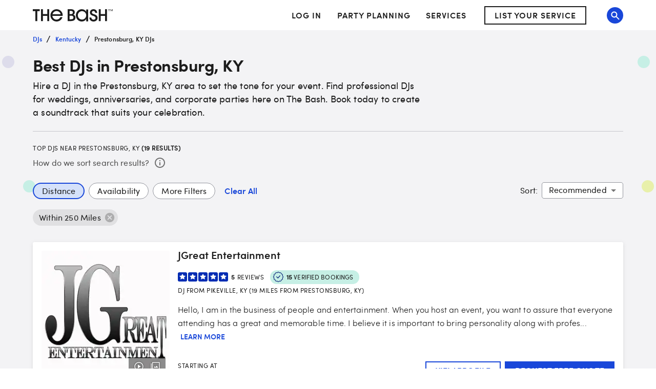

--- FILE ---
content_type: application/javascript
request_url: https://www.thebash.com/i0WrEy/2/M/JlkzDKBLtKl9/atu5LQSw4tmmLX9X/AXBCTA/JC43E/iUTW2Q
body_size: 166208
content:
(function(){if(typeof Array.prototype.entries!=='function'){Object.defineProperty(Array.prototype,'entries',{value:function(){var index=0;const array=this;return {next:function(){if(index<array.length){return {value:[index,array[index++]],done:false};}else{return {done:true};}},[Symbol.iterator]:function(){return this;}};},writable:true,configurable:true});}}());(function(){Qh();Cvf();xXf();var PK=function(Jz){if(Jz===undefined||Jz==null){return 0;}var Sd=Jz["toLowerCase"]()["replace"](/[^a-z]+/gi,'');return Sd["length"];};var H9=function kP(sG,wD){'use strict';var fQ=kP;switch(sG){case Bq:{var YR=wD[vO];return typeof YR;}break;case tl:{var c6=wD[vO];dd.push(FX);var P6=vb[gn()[mR(LR)].call(null,VG,Jd,Zv,Lw)](c6);var xv=[];for(var Mz in P6)xv[Sv()[fx(Lx)].call(null,gZ,mn,hz({}))](Mz);xv[sv()[Az(Rx)](K5,AK)]();var lR;return lR=function d9(){dd.push(Hv);for(;xv[gn()[mR(dw)].call(null,Lw,rn,A5,kw)];){var nX=xv[gn()[mR(RX)].call(null,BJ,hz({}),mk,G6)]();if(nw(nX,P6)){var Jw;return d9[Sv()[fx(xR)].apply(null,[r5,m9,G6])]=nX,d9[Sv()[fx(Xw)](Ew,GQ,Xw)]=hz(xx[VK]),dd.pop(),Jw=d9,Jw;}}d9[Sv()[fx(Xw)](Ew,GQ,BJ)]=hz(nP);var U5;return dd.pop(),U5=d9,U5;},dd.pop(),lR;}break;case Nj:{return this;}break;case Dc:{var Yw=wD[vO];var c5=wD[pI];var BX=wD[UV];return Yw[c5]=BX;}break;case bV:{return this;}break;case rc:{var MZ=wD[vO];return typeof MZ;}break;case Ek:{var pw=wD[vO];var Uv=wD[pI];var wd=wD[UV];dd.push(GP);pw[Uv]=wd[Vw(typeof Sv()[fx(rn)],Hw([],[][[]]))?Sv()[fx(G6)](xn,vZ,zJ):Sv()[fx(xR)](r5,mz,En)];dd.pop();}break;case Ab:{var Hn=wD[vO];dd.push(P9);var J5;return J5=Hn&&V6(Vw(typeof TP()[PD(G6)],Hw(OX(typeof Sv()[fx(Lx)],Hw([],[][[]]))?Sv()[fx(Iw)](hZ,sU,hz([])):Sv()[fx(G6)](lG,PQ,kQ),[][[]]))?TP()[PD(z5)](VR,zD,rn,E9):TP()[PD(zx)](Yv,fP,DG,G6),typeof vb[Sv()[fx(NP)](b9,sD,hz(hz(Xv)))])&&Vw(Hn[Sv()[fx(p6)].call(null,x6,Ww,WD)],vb[Vw(typeof Sv()[fx(kw)],Hw('',[][[]]))?Sv()[fx(G6)](Kv,kn,VX):Sv()[fx(NP)].apply(null,[b9,sD,UQ])])&&OX(Hn,vb[Sv()[fx(NP)](b9,sD,hz(hz(nP)))][gn()[mR(lv)](v5,WD,N5,Tv)])?sv()[Az(KZ)](Qd,rn):typeof Hn,dd.pop(),J5;}break;case JU:{return this;}break;case Dk:{var pD=wD[vO];return typeof pD;}break;case Z0:{var Gz=wD[vO];var vD=wD[pI];var BZ=wD[UV];dd.push(Od);Gz[vD]=BZ[Sv()[fx(xR)].apply(null,[r5,ID,Tz])];dd.pop();}break;case UO:{var zE=wD[vO];var QF=wD[pI];var Q1=wD[UV];dd.push(Fp);try{var D4=dd.length;var jM=hz(pI);var mC;return mC=mL(rN,[sv()[Az(Ew)].apply(null,[RK,p6]),Vw(typeof sv()[Az(CW)],Hw([],[][[]]))?sv()[Az(VK)].apply(null,[qB,JW]):sv()[Az(t3)].apply(null,[SW,TL]),sv()[Az(c4)].apply(null,[vK,gF]),zE.call(QF,Q1)]),dd.pop(),mC;}catch(S4){dd.splice(d7(D4,Xv),Infinity,Fp);var Rr;return Rr=mL(rN,[sv()[Az(Ew)].call(null,RK,p6),Sv()[fx(mp)](T4,qK,l2),sv()[Az(c4)](vK,gF),S4]),dd.pop(),Rr;}dd.pop();}break;case ES:{return this;}break;case rU:{dd.push(FL);var SB;return SB=gn()[mR(MB)](g4,w3,lK,Tz),dd.pop(),SB;}break;case pS:{return this;}break;case Gl:{var Jp=wD[vO];var Um=wD[pI];var fr=wD[UV];dd.push(T3);try{var DB=dd.length;var TB=hz(hz(vO));var ZF;return ZF=mL(rN,[OX(typeof sv()[Az(hB)],Hw([],[][[]]))?sv()[Az(Ew)](Dw,p6):sv()[Az(VK)].apply(null,[F2,XM]),sv()[Az(t3)].apply(null,[YZ,TL]),sv()[Az(c4)].call(null,p5,gF),Jp.call(Um,fr)]),dd.pop(),ZF;}catch(bE){dd.splice(d7(DB,Xv),Infinity,T3);var IB;return IB=mL(rN,[sv()[Az(Ew)](Dw,p6),Sv()[fx(mp)](T4,ED,Xt),sv()[Az(c4)](p5,gF),bE]),dd.pop(),IB;}dd.pop();}break;case N0:{var tC=wD[vO];var vF=wD[pI];var LF=wD[UV];return tC[vF]=LF;}break;case hU:{var Vm=wD[vO];return typeof Vm;}break;case J0:{dd.push(f2);var w7;return w7=gn()[mR(MB)].apply(null,[g4,vB,Ip,R1]),dd.pop(),w7;}break;case zf:{var Zp=wD[vO];dd.push(x4);var G2;return G2=Zp&&V6(TP()[PD(zx)](Yv,z3,NL,G6),typeof vb[Sv()[fx(NP)](b9,Kd,Gr)])&&Vw(Zp[Sv()[fx(p6)].apply(null,[x6,DL,hz({})])],vb[Sv()[fx(NP)].call(null,b9,Kd,Xt)])&&OX(Zp,vb[Sv()[fx(NP)].call(null,b9,Kd,Xv)][Vw(typeof gn()[mR(l2)],Hw([],[][[]]))?gn()[mR(z5)](DG,OE,F2,KZ):gn()[mR(lv)](v5,Jd,Qs,nP)])?sv()[Az(KZ)](g1,rn):typeof Zp,dd.pop(),G2;}break;case PS:{var JB=wD[vO];dd.push(QB);var mB;return mB=JB&&V6(TP()[PD(zx)].call(null,Yv,lr,xg,G6),typeof vb[Sv()[fx(NP)](b9,U7,k2)])&&Vw(JB[Sv()[fx(p6)](x6,CF,z5)],vb[Sv()[fx(NP)](b9,U7,hz(hz(Xv)))])&&OX(JB,vb[Sv()[fx(NP)](b9,U7,Kv)][OX(typeof gn()[mR(Rx)],'undefined')?gn()[mR(lv)].apply(null,[v5,hz(hz([])),k1,zs]):gn()[mR(z5)](x3,k4,sm,rn)])?sv()[Az(KZ)](B1,rn):typeof JB,dd.pop(),mB;}break;case mq:{var UW=wD[vO];var qW;dd.push(CF);return qW=mL(rN,[MC()[lE(Iw)](dw,w3,c2,EW),UW]),dd.pop(),qW;}break;case gH:{var fg=wD[vO];return typeof fg;}break;case mh:{dd.push(hM);this[Sv()[fx(Xw)].apply(null,[Ew,HB,T4])]=hz(nP);var p7=this[Sv()[fx(f2)](Lw,UP,kn)][xx[hB]][Sv()[fx(Kv)].call(null,CW,sp,dp)];if(Vw(Sv()[fx(mp)](T4,YK,hB),p7[sv()[Az(Ew)](sF,p6)]))throw p7[sv()[Az(c4)](xP,gF)];var kF;return kF=this[Sv()[fx(S3)].apply(null,[LR,NK,hz(hz(Xv))])],dd.pop(),kF;}break;case SU:{var pm=wD[vO];dd.push(U3);var ss;return ss=pm&&V6(TP()[PD(zx)](Yv,As,zJ,G6),typeof vb[Vw(typeof Sv()[fx(H2)],'undefined')?Sv()[fx(G6)](S2,kW,c4):Sv()[fx(NP)].call(null,b9,Od,k4)])&&Vw(pm[OX(typeof Sv()[fx(OE)],Hw('',[][[]]))?Sv()[fx(p6)](x6,gP,S3):Sv()[fx(G6)](bM,Fs,fp)],vb[Vw(typeof Sv()[fx(Rx)],Hw('',[][[]]))?Sv()[fx(G6)](RB,T2,Dp):Sv()[fx(NP)].apply(null,[b9,Od,UQ])])&&OX(pm,vb[Sv()[fx(NP)].apply(null,[b9,Od,vW])][gn()[mR(lv)](v5,Hp,Vg,hz(hz({})))])?sv()[Az(KZ)].apply(null,[Bt,rn]):typeof pm,dd.pop(),ss;}break;case Fk:{var rM=wD[vO];dd.push(C4);var EB;return EB=mL(rN,[MC()[lE(Iw)].apply(null,[dw,w3,UJ,EW]),rM]),dd.pop(),EB;}break;case hf:{var M1=wD[vO];dd.push(Tg);var vt;return vt=M1&&V6(TP()[PD(zx)].call(null,Yv,Ir,S3,G6),typeof vb[Sv()[fx(NP)](b9,Wv,l2)])&&Vw(M1[Sv()[fx(p6)].call(null,x6,jF,Gr)],vb[Sv()[fx(NP)].call(null,b9,Wv,hz(nP))])&&OX(M1,vb[Sv()[fx(NP)](b9,Wv,dw)][gn()[mR(lv)](v5,Yv,AF,Gt)])?sv()[Az(KZ)](Fp,rn):typeof M1,dd.pop(),vt;}break;case Pf:{return this;}break;}};var W7=function(){return dW.apply(this,[gb,arguments]);};var vb;var km=function(){var jr;if(typeof vb["window"]["XMLHttpRequest"]!=='undefined'){jr=new (vb["window"]["XMLHttpRequest"])();}else if(typeof vb["window"]["XDomainRequest"]!=='undefined'){jr=new (vb["window"]["XDomainRequest"])();jr["onload"]=function(){this["readyState"]=4;if(this["onreadystatechange"] instanceof vb["Function"])this["onreadystatechange"]();};}else{jr=new (vb["window"]["ActiveXObject"])('Microsoft.XMLHTTP');}if(typeof jr["withCredentials"]!=='undefined'){jr["withCredentials"]=true;}return jr;};var bW=function zC(ZB,VB){var QM=zC;var M4=r1(new Number(Pf),gB);var Us=M4;M4.set(ZB);do{switch(Us+ZB){case RT:{var KW=Up(vb[sv()[Az(dw)].apply(null,[cF,K4])][Sv()[fx(Sg)](G1,Zz,hz(nP))][gn()[mR(ft)].call(null,Pm,HF,r7,G6)][sv()[Az(LE)](Gn,vW)](sv()[Az(q3)].call(null,DX,t3)),null)?OX(typeof Sv()[fx(hp)],'undefined')?Sv()[fx(nP)](EE,jg,hz(Xv)):Sv()[fx(G6)](cC,IF,xR):sv()[Az(Xv)].apply(null,[hx,hm]);var dC=Up(vb[OX(typeof sv()[Az(Iw)],Hw('',[][[]]))?sv()[Az(dw)](cF,K4):sv()[Az(VK)](Mr,Is)][Sv()[fx(Sg)].call(null,G1,Zz,b9)][OX(typeof gn()[mR(lp)],Hw('',[][[]]))?gn()[mR(ft)](Pm,hz([]),r7,hz(hz(nP))):gn()[mR(z5)].call(null,MW,Y2,BE,Xv)][Vw(typeof sv()[Az(Q3)],Hw('',[][[]]))?sv()[Az(VK)](t7,Xs):sv()[Az(LE)].call(null,Gn,vW)](gn()[mR(Is)].apply(null,[zx,vE,wB,cp])),null)?Sv()[fx(nP)](EE,jg,KZ):sv()[Az(Xv)](hx,hm);var D2=[HC,br,Z4,l7,Y1,KW,dC];var R3=D2[OX(typeof mM()[v4(nP)],Hw([],[][[]]))?mM()[v4(nP)](hz({}),c4,xR,z5,rt,LE):mM()[v4(lv)](mp,NP,kQ,mp,Rt,pM)](Vw(typeof sv()[Az(XF)],'undefined')?sv()[Az(VK)].apply(null,[Wm,W2]):sv()[Az(HF)](s6,xE));var XE;return dd.pop(),XE=R3,XE;}break;case BI:{if(OX(lL,undefined)&&OX(lL,null)&&Tm(lL[gn()[mR(dw)].call(null,Lw,Bm,SX,vB)],nP)){try{var rm=dd.length;var W4=hz({});var Ns=vb[Sv()[fx(w4)].apply(null,[dp,Kr,rn])](lL)[sv()[Az(hB)].apply(null,[NZ,RE])](Sv()[fx(Pm)](pr,mm,l2));if(Tm(Ns[gn()[mR(dw)].call(null,Lw,B2,SX,NC)],xx[kQ])){V4=vb[Sv()[fx(l2)].apply(null,[Yv,YG,zJ])](Ns[zx],p6);}}catch(FW){dd.splice(d7(rm,Xv),Infinity,Zr);}}ZB-=TT;}break;case kT:{ZB+=cO;var dF;return dd.pop(),dF=V4,dF;}break;case S:{var vg=VB[vO];dd.push(HM);ZB-=Qk;var l3=mL(rN,[sv()[Az(WD)].apply(null,[LQ,J3]),vg[nP]]);nw(Xv,vg)&&(l3[Vw(typeof sv()[Az(GB)],Hw([],[][[]]))?sv()[Az(VK)](L1,s7):sv()[Az(Y2)](hX,G1)]=vg[Xv]),nw(VK,vg)&&(l3[Sv()[fx(Y4)](Am,YF,vB)]=vg[VK],l3[sv()[Az(vB)](tG,Yg)]=vg[xx[Zg]]),this[Sv()[fx(f2)](Lw,Fw,Wt)][Sv()[fx(Lx)](gZ,vM,LR)](l3);dd.pop();}break;case dh:{var p4=VB[vO];dd.push(G4);var LB=p4[Sv()[fx(Kv)](CW,Yt,hz([]))]||{};LB[sv()[Az(Ew)].apply(null,[Sp,p6])]=sv()[Az(t3)].apply(null,[L2,TL]),delete LB[sv()[Az(43)](834,82)],p4[Sv()[fx(Kv)].call(null,CW,Yt,NL)]=LB;dd.pop();ZB-=Th;}break;case pT:{dd.push(GL);ZB-=RH;var HC=vb[Vw(typeof sv()[Az(Ng)],Hw([],[][[]]))?sv()[Az(VK)].call(null,AM,C2):sv()[Az(dw)].apply(null,[cF,K4])][OX(typeof Sv()[fx(Sr)],Hw('',[][[]]))?Sv()[fx(xn)].apply(null,[H1,vX,Y4]):Sv()[fx(G6)](qp,Fs,Jd)]||vb[Sv()[fx(Sg)].apply(null,[G1,Zz,hz(Xv)])][Sv()[fx(xn)](H1,vX,hz(nP))]?Sv()[fx(nP)](EE,jg,kQ):sv()[Az(Xv)](hx,hm);var br=Up(vb[sv()[Az(dw)](cF,K4)][Sv()[fx(Sg)].apply(null,[G1,Zz,IM])][gn()[mR(ft)].call(null,Pm,UQ,r7,fp)][sv()[Az(LE)].call(null,Gn,vW)](Vw(typeof sv()[Az(Zg)],Hw('',[][[]]))?sv()[Az(VK)].call(null,fF,Xm):sv()[Az(hp)].apply(null,[Kp,Is])),null)?Sv()[fx(nP)](EE,jg,hz(hz({}))):sv()[Az(Xv)](hx,hm);var Z4=Up(typeof vb[MC()[lE(cp)].apply(null,[lv,lm,Dg,Zr])][Vw(typeof sv()[Az(tE)],'undefined')?sv()[Az(VK)](jp,Jr):sv()[Az(hp)](Kp,Is)],pW()[B4(VK)](lv,Dm,Hp,RM,Tv))&&vb[MC()[lE(cp)](lv,HF,Dg,Zr)][sv()[Az(hp)].call(null,Kp,Is)]?Vw(typeof Sv()[fx(Mt)],Hw([],[][[]]))?Sv()[fx(G6)](H7,YE,gF):Sv()[fx(nP)].apply(null,[EE,jg,hz(hz([]))]):sv()[Az(Xv)](hx,hm);var l7=Up(typeof vb[OX(typeof sv()[Az(r5)],Hw('',[][[]]))?sv()[Az(dw)](cF,K4):sv()[Az(VK)](xs,ds)][sv()[Az(hp)].call(null,Kp,Is)],pW()[B4(VK)].call(null,lv,Dm,Hp,Em,A4))?Sv()[fx(nP)](EE,jg,zF):sv()[Az(Xv)].call(null,hx,hm);var Y1=OX(typeof vb[sv()[Az(dw)](cF,K4)][OX(typeof Sv()[fx(R7)],Hw([],[][[]]))?Sv()[fx(SC)](hp,OD,Bm):Sv()[fx(G6)](PQ,QC,A4)],pW()[B4(VK)](lv,Dm,Hp,D7,kQ))||OX(typeof vb[Sv()[fx(Sg)](G1,Zz,hz(hz([])))][Sv()[fx(SC)](hp,OD,Gr)],pW()[B4(VK)].call(null,lv,Dm,Hp,A4,Wt))?Sv()[fx(nP)](EE,jg,T4):sv()[Az(Xv)].apply(null,[hx,hm]);}break;case AT:{dd.push(Qt);ZB-=Zq;var TE;return TE=[vb[MC()[lE(cp)].call(null,lv,LR,Ys,Zr)][sv()[Az(xn)](pP,xC)]?vb[OX(typeof MC()[lE(Tv)],Hw(Sv()[fx(Iw)](hZ,Pq,Jd),[][[]]))?MC()[lE(cp)](lv,kw,Ys,Zr):MC()[lE(p6)].apply(null,[cB,T4,wC,wM])][sv()[Az(xn)](pP,xC)]:sv()[Az(SC)](NR,xE),vb[MC()[lE(cp)](lv,c7,Ys,Zr)][sv()[Az(ZE)].call(null,qx,R7)]?vb[MC()[lE(cp)](lv,R1,Ys,Zr)][sv()[Az(ZE)](qx,R7)]:sv()[Az(SC)].apply(null,[NR,xE]),vb[MC()[lE(cp)](lv,zJ,Ys,Zr)][mM()[v4(KZ)].apply(null,[F7,T4,hz(hz([])),dw,DW,tW])]?vb[MC()[lE(cp)].apply(null,[lv,KZ,Ys,Zr])][mM()[v4(KZ)](hZ,RX,hz(nP),dw,DW,tW)]:sv()[Az(SC)].call(null,NR,xE),Up(typeof vb[MC()[lE(cp)](lv,hZ,Ys,Zr)][Sv()[fx(nt)](Jd,dH,IM)],pW()[B4(VK)].apply(null,[lv,zg,Hp,UQ,lm]))?vb[MC()[lE(cp)](lv,zx,Ys,Zr)][Sv()[fx(nt)](Jd,dH,En)][gn()[mR(dw)](Lw,f2,bz,Xw)]:Mm(Xv)],dd.pop(),TE;}break;case YI:{var lL=VB[vO];dd.push(Zr);ZB+=Fk;var V4;}break;case SN:{return String(...VB);}break;case Ij:{ZB-=D0;return parseInt(...VB);}break;case wf:{var Yr=VB[vO];ZB-=II;var p1=nP;for(var gt=nP;rW(gt,Yr.length);++gt){var U4=TC(Yr,gt);if(rW(U4,Mq)||Tm(U4,Xj))p1=Hw(p1,Xv);}return p1;}break;}}while(Us+ZB!=nI);};var RC=function(){Er=["\x6c\x65\x6e\x67\x74\x68","\x41\x72\x72\x61\x79","\x63\x6f\x6e\x73\x74\x72\x75\x63\x74\x6f\x72","\x6e\x75\x6d\x62\x65\x72"];};var TC=function(I1,CM){return I1[qs[st]](CM);};var Hw=function(P1,x7){return P1+x7;};var n4=function(){return dW.apply(this,[JS,arguments]);};var Gg=function(k3){var ZW=['text','search','url','email','tel','number'];k3=k3["toLowerCase"]();if(ZW["indexOf"](k3)!==-1)return 0;else if(k3==='password')return 1;else return 2;};var Tm=function(HE,FM){return HE>FM;};var gW=function(){return (rj.sjs_se_global_subkey?rj.sjs_se_global_subkey.push(CB):rj.sjs_se_global_subkey=[CB])&&rj.sjs_se_global_subkey;};var f4=function tt(nM,gp){var dB=tt;while(nM!=sq){switch(nM){case r0:{return tt(CS,[Sm]);}break;case H:{while(ng(Os,nP)){g3+=qt[Os];Os--;}nM=sq;return g3;}break;case Nl:{nM+=RT;return n3;}break;case Uq:{nM+=Rj;return x1;}break;case TU:{for(var UE=d7(zm.length,Xv);ng(UE,nP);UE--){var Ws=sE(d7(Hw(UE,OB),dd[d7(dd.length,Xv)]),r3.length);var JM=TC(zm,UE);var LL=TC(r3,Ws);wF+=tt(Wj,[LC(XC(E2(JM),E2(LL)),XC(JM,LL))]);}nM-=sI;}break;case gN:{var Vt=d7(Om.length,Xv);nM-=vI;}break;case zj:{nM+=Rl;return dW(FO,[wF]);}break;case Yc:{nM=sq;return dW(Bb,[b1]);}break;case Yj:{return q1;}break;case v0:{nM=Yc;if(ng(Gm,nP)){do{var kt=sE(d7(Hw(Gm,WF),dd[d7(dd.length,Xv)]),Ms.length);var F1=TC(C3,Gm);var Yp=TC(Ms,kt);b1+=tt(Wj,[LC(XC(E2(F1),E2(Yp)),XC(F1,Yp))]);Gm--;}while(ng(Gm,nP));}}break;case WO:{nM+=HS;return vm;}break;case GN:{while(ng(Vt,nP)){var A7=sE(d7(Hw(Vt,IE),dd[d7(dd.length,Xv)]),Ep.length);var Tr=TC(Om,Vt);var NW=TC(Ep,A7);Sm+=tt(Wj,[LC(E2(LC(Tr,NW)),XC(Tr,NW))]);Vt--;}nM=r0;}break;case R0:{nM+=Lh;if(rW(rL,FB.length)){do{var cE=TC(FB,rL);var PM=TC(PL.NN,FE++);rF+=tt(Wj,[LC(E2(LC(cE,PM)),XC(cE,PM))]);rL++;}while(rW(rL,FB.length));}}break;case zI:{if(Vw(typeof nB,ME[st])){nB=LW;}var x1=Hw([],[]);nM+=Zb;AE=d7(K3,dd[d7(dd.length,Xv)]);}break;case wj:{var Ms=SF[fC];var b1=Hw([],[]);var C3=SF[f3];nM-=HI;var Gm=d7(C3.length,Xv);}break;case GH:{return rF;}break;case YU:{var Ig=gp[vO];var IE=gp[pI];var DM=gp[UV];var Ep=YW[ls];var Sm=Hw([],[]);nM+=V0;var Om=YW[Ig];}break;case Gl:{var NF=gp[vO];var vm=Hw([],[]);nM=WO;var f1=d7(NF.length,Xv);if(ng(f1,nP)){do{vm+=NF[f1];f1--;}while(ng(f1,nP));}}break;case fU:{var Rp=gp[vO];Z2.jN=tt(Gl,[Rp]);nM=sq;while(rW(Z2.jN.length,dN))Z2.jN+=Z2.jN;}break;case IH:{dd.push(qr);vs=function(s2){return tt.apply(this,[fU,arguments]);};nM=sq;Z2(pp,MB);dd.pop();}break;case SU:{nM+=fH;var OB=gp[vO];var I2=gp[pI];var r3=Cp[As];var wF=Hw([],[]);var zm=Cp[I2];}break;case hf:{var f3=gp[vO];nM+=CU;var KE=gp[pI];var WF=gp[UV];var mr=gp[Hj];}break;case vO:{nM+=Yj;var pL=gp[vO];var q1=Hw([],[]);var nF=d7(pL.length,Xv);if(ng(nF,nP)){do{q1+=pL[nF];nF--;}while(ng(nF,nP));}}break;case kq:{var xB=gp[Ab];if(Vw(typeof xB,Er[st])){xB=O2;}var n3=Hw([],[]);s4=d7(Lm,dd[d7(dd.length,Xv)]);nM=Fj;}break;case KO:{while(Tm(hg,nP)){if(OX(BW[ME[VK]],vb[ME[Xv]])&&ng(BW,nB[ME[nP]])){if(V6(nB,LW)){x1+=tt(Wj,[AE]);}return x1;}if(Vw(BW[ME[VK]],vb[ME[Xv]])){var fM=UM[nB[BW[nP]][nP]];var Wr=tt(EN,[F7,fM,NC,hg,Hw(AE,dd[d7(dd.length,Xv)]),BW[Xv]]);x1+=Wr;BW=BW[nP];hg-=mL(Aj,[Wr]);}else if(Vw(nB[BW][ME[VK]],vb[ME[Xv]])){var fM=UM[nB[BW][nP]];var Wr=tt.call(null,EN,[KZ,fM,hz(hz(Xv)),hg,Hw(AE,dd[d7(dd.length,Xv)]),nP]);x1+=Wr;hg-=mL(Aj,[Wr]);}else{x1+=tt(Wj,[AE]);AE+=nB[BW];--hg;};++BW;}nM-=Tf;}break;case Qq:{var hF=gp[vO];PL.NN=tt(vO,[hF]);nM+=QS;while(rW(PL.NN.length,Pj))PL.NN+=PL.NN;}break;case bV:{dd.push(bg);Km=function(R4){return tt.apply(this,[Qq,arguments]);};nM+=KV;PL.call(null,Vs,pB,hz({}));dd.pop();}break;case O0:{var qt=gp[vO];nM+=GN;var g3=Hw([],[]);var Os=d7(qt.length,Xv);}break;case Aj:{nM+=Bj;var vL=gp[vO];AL.z0=tt(O0,[vL]);while(rW(AL.z0.length,tF))AL.z0+=AL.z0;}break;case nU:{dd.push(Hm);Or=function(Jt){return tt.apply(this,[Aj,arguments]);};AL(Bm,Em,U2,zx);dd.pop();nM=sq;}break;case pk:{for(var UB=nP;rW(UB,jE.length);++UB){Sv()[jE[UB]]=hz(d7(UB,G6))?function(){return mL.apply(this,[T0,arguments]);}:function(){var wp=jE[UB];return function(HW,nW,Xp){var X4=PL(HW,nW,NC);Sv()[wp]=function(){return X4;};return X4;};}();}nM+=Cc;}break;case Yk:{return [kQ,Iw,Mm(cp),Mm(cp),Mm(Dp),c4,Mm(r2),Sr,Mm(Sg),[nP],st,lv,Xv,Xv,Mm(KZ),vW,Mm(Lx),st,Xv,dw,Mm(dw),VK,Mm(Iw),B2,Mm(r2),Bm,Mm(Iw),zx,Iw,Mm(r2),Sr,Mm(dp),[dw],B2,Em,Mm(Sr),Mm(VK),Mm(Iw),[nP],lv,p6,Mm(Lw),Mm(st),Mm(Hp),zx,Mm(st),kM,Mm(G6),lv,Mm(Lx),r2,Mm(J1),DG,[lv],zx,zx,Mm(lv),Mm(cp),Mm(hB),Zg,Mm(G6),Sg,Mm(Sr),Em,Mm(Sr),Mm(VK),Mm(Iw),[nP],Mm(DG),Em,Sr,Mm(zx),Mm(z5),p6,nP,Mm(p6),Iw,Mm(Xv),zx,Mm(G6),r2,Mm(cp),Sg,Mm(LR),r2,Mm(z5),Tv,lv,[G6],[nP],z5,Mm(Iw),zx,Mm(B2),nP,r2,Mm(zx),Mm(VK),Xv,LR,Mm(dw),Mm(LR),Sg,Mm(Sr),nP,xR,Mm(zx),cp,zx,Mm(Wt),k2,b9,Mm(cp),NP,Mm(lm),Sr,Mm(Iw),lm,Mm(lv),VK,Mm(Sr),Lx,nP,zx,Mm(Iw),zx,Mm(Lx),zx,Mm(p6),cp,G6,Mm(J1),l2,LR,Xv,Mm(cp),Mm(fp),dp,nP,Mm(st),st,z5,Mm(Lx),nP,Sg,VK,[lv],Mm(l2),nP,VK,Mm(st),Mm(cp),Sg,Mm(Lw),Sg,Mm(st),Mm(cp),Mm(z5),p6,Mm(Iw),Sr,Mm(Sr),lv,Mm(p6),Xv,Sr,Mm(Sr),Sr,Mm(NL),Ew,Sg,Mm(Sr),Mm(Iw),VK,Mm(NP),DG,zx,Mm(cp),Iw,Mm(Xv),Mm(rn),[dw],lv,Mm(Xv),Mm(LR),Mm(Xv),Mm(st),Mm(Iw),lm,Mm(Em),cp,G6,Mm(lv),Mm(zx),Iw,Mm(Lw),zx,cp,Xv,Mm(B2),Sg,VK,Mm(lv),Lw,Xv,p6,Mm(lv),nP,dw,Lw,Mm(lm),Lx,[G6],Sr,Mm(B2),hB,Mm(dw),lv,Mm(zx),Mm(Sg),r2,nP,Mm(cp),Mm(Xv)];}break;case hj:{UM=[[B2,Mm(zx),st],[],[],[],[],[],[],[UQ,Mm(Sg),lv,Iw],[Mm(lv),Sr,Mm(Sg)],[Mm(st),zx,Mm(zx)]];nM+=bN;}break;case BS:{nM+=Gj;return [Ew,Xv,Mm(zx),lm,Mm(lv),G6,Mm(A4),DG,k2,Mm(st),G6,Mm(z5),Mm(Lx),Sr,Mm(gF),KZ,T4,dw,z5,Mm(cp),Sr,Mm(dw),Mm(st),st,Xv,G6,Mm(lv),Mm(dw),Mm(p6),Xv,Xv,st,zx,Mm(lv),Mm(Xv),Mm(Lw),Mm(st),lv,Mm(VK),cp,VK,Mm(Sr),p6,Mm(p6),Mm(dw),dw,st,Mm(st),cp,zx,Mm(hB),zx,Mm(dw),Sr,Mm(dw),Mm(VK),b9,Mm(Kv),B2,Mm(zx),zx,Mm(Tv),r2,dw,Mm(Lx),Mm(VK),r2,Mm(Sr),r2,Mm(Sr),Mm(G6),zx,Mm(st),Mm(VK),G6,Mm(NP),Ew,Mm(zx),st,Mm(Sg),Iw,Mm(VK),Mm(lm),J1,Mm(Iw),zx,Mm(B2),Mm(Lx),[nP],Xv,Mm(Xv),z5,nP,Mm(Sr),Lx,Mm(z5),Mm(st),p6,Mm(Sg),Mm(cp),Mm(st),vW,st,Mm(dw),NP,Mm(kM),G6,VK,cp,Mm(t3),NP,dw,Mm(Xv),Mm(lv),Mm(Zg),Gt,Mm(G6),Mm(cp),st,Sr,Mm(Bm),Lw,Sr,z5,Mm(Sr),Mm(Iw),VK,LR,z5,Mm(z5),Mm(fp),[nP],Mm(Dp),B2,Mm(VK),VK,z5,Sr,Mm(Sg),Mm(Xv),HF,p6,Mm(zJ),FC,Xv,zx,Mm(A4),HF,cp,Mm(r2),Sr,Mm(Sg),Xv,p6,Mm(dw),B2,Mm(G6),Mm(Xv),st,VK,Mm(Xv),Mm(Lx),Lx,Xv,Sg,Mm(JL),xR,r2,Mm(B2),dw,Mm(Dp),r2,[z5],Mm(cp),Sr,Mm(LR),lv,st,Mm(zx),Mm(LR),Sr,Mm(cp),VK,lv,Mm(st),[VK],Mm(Hp),lv,zx,Mm(Bm),r2,lv,Mm(p6),cp,st,Mm(Sr),Mm(dw),l2,Mm(Sg),B2,Mm(r2),Mm(lm),c4,Mm(VK),Mm(LR),G6,zx,Mm(b9),B2,LR,z5,Mm(l2),Lx,Xv,Xv,Sg,Mm(Sr),Mm(Iw),VK,p6,st,Mm(lv),[VK],Mm(B2),[z5],Mm(Xv),Mm(zx),G6,st,Mm(dw),Mm(Xv),Mm(vW),En,VK,Mm(UQ),En,Mm(dp),c4,Iw,RM,lm,Mm(Lw),lv,Mm(Y2)];}break;case Ub:{nM+=rf;return [[hB,Mm(VK),dw,Mm(Sr),cp],[],[Mm(z5),lv,Iw],[],[B2,Mm(cp),Iw]];}break;case tk:{var JC=gp[vO];var mW=gp[pI];var KC=gp[UV];var rF=Hw([],[]);var FE=sE(d7(mW,dd[d7(dd.length,Xv)]),Em);var FB=YW[JC];var rL=nP;nM+=vT;}break;case CS:{var n1=gp[vO];PL=function(Qr,w2,Hg){return tt.apply(this,[tk,arguments]);};return Km(n1);}break;case A0:{tm=[kM,Iw,Mm(G6),B2,nP,Mm(B2),VK,zx,Mm(vW),UQ,Mm(Sg),lv,Iw,Xv,Xv,[nP],LR,Mm(Xv),nP,Mm(lv),Mm(VK),Sg,Mm(cp),Iw,Mm(Xv),Mm(Sr),LR,z5,Mm(l2),Lx,Xv,Mm(T4),p6,p6,Mm(Iw),Mm(xR),vW,Mm(LR),G6,Mm(zx),Iw,Mm(Lw),zx,zx,VK,dw,Mm(Sg),NP,Mm(vW),Iw,c4,Mm(zx),Mm(cp),Mm(Sr),Em,Mm(JL),Em,Sr,Mm(zx),Xv,Xv,st,zx,Mm(lv),Mm(Em),DG,Mm(st),Xv,Mm(cp),Sr,VK,zx,zx,zx,Mm(Lx),Sr,VK,Mm(DG),B2,cp,Mm(z5),Mm(cp),VK,VK,G6,Mm(G6),lv,Iw,Mm(fp),Sg,B2,Mm(z5),Mm(VK),r2,Mm(En),WD,Mm(z5),Mm(r2),lv,zx,[Xv],OF,Mm(f2),Xv,G6,Mm(VK),r2,Mm(fp),Em,z5,Mm(G6),p6,Iw,Mm(Xv),Mm(WD),DG,Sg,Mm(cp),Sr,Mm(Sg),Mm(vW),Gt,cp,Mm(Xv),Sg,Mm(B2),nP,NP,Mm(Lw),Mm(st),VK,Lx,Mm(lv),Sr,Mm(Sg),Sr,Mm(B2),Iw,Sg,Mm(Em),cp,lv,Mm(lm),B2,Mm(r2),r2,nP,Mm(vW),b9,zx,Xv,st,Mm(b9),r2,Sr,Xv,[Xv],LR,Mm(Xv),Mm(G6),st,lv,Mm(zx),Mm(KZ),KZ,Mm(LR),G6,st,Mm(c4),vW,nP,Lx,Mm(Sr),Lx,nP,vW,cp,Mm(Sr),st,Mm(J1),nP,LR,Mm(lv),Ew,r2,Mm(r2),Mm(VK),Sg,Xv,Mm(cp),Xv,Mm(Zg),B2,LR,Mm(G6),Mm(st),B2,Mm(r2),DG,cp,Mm(Sg),st,nP,Mm(cp),Mm(MB),J1,Ew,Xv,[nP],Mm(A4),k2,b9,lv,Mm(Lx),Mm(Rx),BJ,zx,VK,Mm(B2),cp,Mm(z5),cp,Mm(r2),Iw,Mm(VK),Mm(Sr)];nM=sq;}break;case G0:{nM-=pT;return [[Mm(zx),lm,Mm(lv),G6],[Mm(p6),Iw,Mm(Xv)],[]];}break;case EN:{var jL=gp[vO];var nB=gp[pI];var fm=gp[UV];nM+=Nl;var hg=gp[Hj];var K3=gp[Ab];var BW=gp[Sq];}break;case DO:{return [Mm(Sg),Sr,TL,Mm(Xv),B2,Mm(Rx),lv,Mm(hB),kM,Mm(lv),Mm(cp),Mm(vW),Gt,cp,Mm(dw),Mm(LR),Lw,Mm(G6),Mm(LR),Zg,Mm(J1),Hp,Iw,Mm(Lw),zx,Mm(NP),Bm,Mm(Iw),zx,Iw,Mm(Xv),Mm(VK),r2,Mm(dp),Dp,LR,Mm(G6),cp,Mm(r2),st,r2,Zg,Em,Mm(dw),Sg,Mm(Sr),Mm(Xv),Mm(vW),UQ,nP,Mm(Sg),NP,Mm(RM),[Xv],Mm(Sr),Mm(Xv),Sg,Mm(Lw),VK,p6,Mm(B2),Mm(hZ),Mm(st),nP,zx,Bm,st,Mm(VK),Mm(VX),k2,Mm(LR),VK,Mm(JL),TL,B2,Mm(z5),Lw,Mm(Lw),Sr,nP,Mm(G6),Mm(DG),c4,Iw,Iw,Mm(cp),Iw,Mm(LR),Mm(st),Lx,Mm(p6),p6,Mm(fp),T4,Mm(cp),nP,Mm(VK),zx,Mm(fp),xR,Lw,Mm(cp),Mm(Lx),r2,Mm(kQ),k2,Mm(Sg),Em,Mm(Sg),Mm(Lw),hB,Mm(VK),dw,Mm(Sr),cp,[nP],G6,VK,zx,Mm(cp),Iw,Mm(Xv),B2,Mm(z5),Mm(VK),Mm(Sg),VK,Sg,Mm(WD),Ew,Xv,G6,Mm(vW),T4,Mm(z5),Sg,VK,Mm(Lw),st,Mm(z5),B2,Mm(fp),Em,z5,Mm(G6),Lx,Xv,Mm(B2),LR,st,cp,Mm(p6),Mm(cp),z5,Mm(G6),Mm(cp),Em,Mm(Xv),Mm(lv),Mm(Sr),cp,Mm(hB),B2,Mm(cp),zx,Mm(rn),WD,Mm(G6),VK,Mm(Sr),Lx,nP,Mm(p6),Iw,Mm(Xv),Mm(rn),dp,nP,Mm(st),st,LR,Mm(VK),st,Mm(z5),Mm(dw),r2,Mm(r2),Mm(Xv),Mm(VK),r2,Mm(fp),Sg,dw,Mm(dw),G6,Mm(G6),r2,Mm(VK),dw,Mm(UQ),T4,Mm(z5),st,Xv,Sr,Mm(kw),rn,st,Mm(UQ),Y2,Mm(Xv),Mm(zx),Xv,Mm(Xv),z5,Xv,Tz,Mm(k4),lv,Mm(VK),cp,nP,Mm(b9),NP,Mm(dw),Sr,Iw,Mm(zx),Mm(VK),Mm(r2),Lw,nP,mp,zx,p6,Mm(st),Mm(VK),Mm(G6),Mm(Iw),VK,Lw,Iw,Mm(cp),Mm(cp),Mm(l2),l2,r2,Mm(lv),dw,z5,Mm(c4),kM,Mm(G6),lv,Mm(dw),cp,LR,nP,Mm(z5),st,Mm(D7),Mm(cp),nP,Mm(cp),Mm(Xv),Mm(z5),kw,nP,Mm(z5),Mm(Tv),B2,LR,z5,Mm(l2),Lx,Xv,Mm(Sr),Xv,LR,Mm(Sr),Lx,Mm(cp),[nP],Mm(Ew),T4,B2,Mm(B2),T4,B2,Mm(r2),Mm(VK),r2,Mm(f2),Y2,p6,Mm(VK),Mm(zx),[Xv],Xv,Mm(Xv),Mm(z5),VK,st,cp,Mm(Tv),Bm,Mm(Xv),Mm(Lx),Lw,Mm(zx),Mm(G6),Mm(zx),Mm(t3),Mm(Xv),Rx,Mm(p6),Mm(st),Mm(lv),Mm(Lx),Ew,Mm(p6),st,Iw,Mm(Sr),Mm(LR),JL,Mm(LR),Mm(cp),Sr,Mm(st),nP,VK,hB,Mm(hB),G6,cp,l2,Mm(Sr),Mm(z5),p6,Mm(Sr),Em,Mm(Sr),Mm(VK),Mm(Iw),B2,Mm(zx),st,Xv,Mm(zx),st,Mm(Sg),Iw,Mm(VK)];}break;case Fj:{while(Tm(lB,nP)){if(OX(c1[Er[VK]],vb[Er[Xv]])&&ng(c1,xB[Er[nP]])){if(V6(xB,O2)){n3+=tt(Wj,[s4]);}return n3;}if(Vw(c1[Er[VK]],vb[Er[Xv]])){var IC=BB[xB[c1[nP]][nP]];var n2=tt.apply(null,[IO,[lB,Hw(s4,dd[d7(dd.length,Xv)]),c1[Xv],WD,IC]]);n3+=n2;c1=c1[nP];lB-=mL(Uq,[n2]);}else if(Vw(xB[c1][Er[VK]],vb[Er[Xv]])){var IC=BB[xB[c1][nP]];var n2=tt(IO,[lB,Hw(s4,dd[d7(dd.length,Xv)]),nP,Xt,IC]);n3+=n2;lB-=mL(Uq,[n2]);}else{n3+=tt(Wj,[s4]);s4+=xB[c1];--lB;};++c1;}nM-=P;}break;case mU:{DC=[[Xv,Sg,Mm(Sr),Mm(Iw),VK],[WD,Mm(r2),nP,Mm(Xv),Sr],[],[],[]];nM=sq;}break;case IO:{var lB=gp[vO];var Lm=gp[pI];var c1=gp[UV];nM-=hh;var N4=gp[Hj];}break;case Vl:{nM=pk;var jE=gp[vO];Km(jE[nP]);}break;case Wj:{var wt=gp[vO];nM+=JI;if(bt(wt,vj)){return vb[qs[VK]][qs[Xv]](wt);}else{wt-=XT;return vb[qs[VK]][qs[Xv]][qs[nP]](null,[Hw(cr(wt,p6),Mq),Hw(sE(wt,Vq),LH)]);}}break;case nO:{nM+=mS;Z1=[Mm(Lx),Sr,z5,[G6],Mm(Lx),NP,st,Mm(dw),Mm(Iw),Sr,[nP],zx,Kv,Mm(Xv),Mm(Iw),zx,Iw,Mm(r2),Sr,Mm(k4),rn,LR,Mm(Lx),Sg,Xv,Mm(Lx),Mm(BJ),Xv,Mm(Xv),Mm(z5),VK,st,cp,Mm(Tv),Bm,Mm(Xv),Mm(Lx),Lw,Mm(zx),Mm(G6),Mm(zx),Mm(t3),Mm(Xv),Rx,Mm(p6),Mm(st),Mm(lv),Mm(Lx),Ew,Mm(p6),st,Iw,Mm(Sr),Mm(r2),DG,Mm(st),Mm(VK),Mm(z5),p6,Mm(Lx),r2,VK,Mm(UQ),En,Mm(b9),Em,z5,Mm(G6),Sr,lv,Mm(Xv),Mm(LR),Mm(vB),Mm(VK),r2,Mm(J1),DG,Mm(st),zx,Mm(zx),zx,zx,Mm(lv),Mm(cp),Mm(hB),Zg,Mm(VK),r2,Mm(En),Gt,Mm(dw),G6,[lv],Mm(Xv),Mm(UQ),RM,Mm(c4),B2,LR,Mm(G6),KZ,nP,Mm(G6),zx,Mm(dw),Mm(VX),kM,b9,Sg,VK,Mm(LR),Mm(Kv),[dw],Mm(Rx),BJ,zx,Mm(Hp),Gr,Mm(r2),B2,Mm(LR),Mm(c4),Mm(Lx),LR,Mm(Hp),VX,B2,Mm(G6),Mm(dw),lv,Mm(Sr),Lx,Mm(TL),lv,kw,Mm(lv),Mm(Tz),Mm(LR),l2,Xv,Mm(Sg),JL,Bm,Mm(st),Mm(RX),Lw,Mm(VK),VK,st,Mm(Em),l2,G6,VK,Mm(p6),nP,p6,Mm(p6),nP,Mm(l2),Gt,Iw,dw,Mm(xR),LR,Mm(cp),dw,Mm(z5),lv,Iw,Mm(f2),mp,Mm(st),Mm(VK),Xv,LR,Mm(f2),Y4,Mm(Lx),lv,zx,Mm(z5),st,Mm(Iw),LR,nP,Mm(LR),B2,Mm(z5),cp,Mm(b9),b9,Mm(cp),NP,Mm(lm),Sr,Mm(gF),TL,r2,Sr,Xv,[z5],Mm(FC),[dw],VK,zx,l2,Mm(Sg),Sr,Mm(p6),r2,Mm(st),NP,Mm(t3),Zg,Mm(J1),Gt,lv,VK,Mm(LR),LR,Mm(Xv),Mm(G6),st,Mm(VK),Lx,Mm(st),Mm(Sg),Xv,p6,Mm(dw),Mm(Iw),Sg,Xv,b9,Mm(Kv),Lw,Hp,lm,Zg,Mm(r2),z5,G6,Mm(G6),Mm(Yv),Xw,Mm(VK),cp,nP,Mm(OF),zJ,Xv,Mm(B2),VK,G6,Mm(S3),zJ,Mm(p6),Sg,Mm(Em),Mm(VX),VX,B2,Mm(Em),VK,nP,Mm(Xv),Xv,Mm(Xv),Zg,nP,Sr,Mm(l2),r2,Mm(Sr),nP,lv,Mm(c4),Tv,Sr,G6,Mm(Em),Lw,Xv,zx,Mm(Sr),Mm(dw),Xv,hB,Mm(Em),hB,NP,Mm(kM),VK,Ew,Mm(T4),l2,VK,st,Ew,Sg,[G6],Mm(hB),vW,Mm(lv),Mm(z5),lv,Iw,Mm(B2),B2,Mm(cp),Iw,Mm(Xv),Mm(rn),UQ,Mm(Sg),lv,Iw,[nP],Mm(Xv),st,VK,Mm(LR),Sg,Mm(dw),lv,lv,Mm(p6),c4,Mm(LR),Lw,Mm(G6),[lv],r2,nP,Mm(cp),lv,Mm(p6),Mm(Ew),kM,Xv,st,Mm(G6)];}break;case wq:{nM=sq;return [[Mm(cp),Sr,Mm(zx),Mm(z5),p6,nP,Mm(p6),Iw,Mm(Xv)],[],[],[],[Mm(p6),Iw,Mm(Xv)],[],[],[k2,b9,lv,Mm(Lx)],[Mm(Sr),Mm(Iw),VK],[Mm(G6),lv,Iw],[]];}break;}}};var bt=function(d1,wE){return d1<=wE;};var qm=function(){Bp=[];};var Up=function(m7,d4){return m7!=d4;};var I7=function(cM){var WM=cM%4;if(WM===2)WM=3;var AB=42+WM;var O1;if(AB===42){O1=function E7(xr,z4){return xr*z4;};}else if(AB===43){O1=function ZL(rC,O3){return rC+O3;};}else{O1=function Z7(mE,rE){return mE-rE;};}return O1;};var kr=function(RF){if(RF===undefined||RF==null){return 0;}var Ug=RF["replace"](/[\w\s]/gi,'');return Ug["length"];};var nw=function(YL,lg){return YL in lg;};var nC=function(qE){return +qE;};var MF=function(){return ["\x6c\x65\x6e\x67\x74\x68","\x41\x72\x72\x61\x79","\x63\x6f\x6e\x73\x74\x72\x75\x63\x74\x6f\x72","\x6e\x75\x6d\x62\x65\x72"];};var WE=function(m2){return void m2;};var dW=function MM(Gp,bF){var wL=MM;do{switch(Gp){case n0:{Gp=tq;if(rW(z7,q7.length)){do{sv()[q7[z7]]=hz(d7(z7,VK))?function(){return mL.apply(this,[Yk,arguments]);}:function(){var tp=q7[z7];return function(UC,VL){var T1=Z2(UC,VL);sv()[tp]=function(){return T1;};return T1;};}();++z7;}while(rW(z7,q7.length));}}break;case EI:{YM=G6+hp-z5+Xv+st;HL=zx*hp+Iw*G6+st;w4=lv+hp;Pm=hp+VK+zx+st;Gp=fj;Dr=Iw+z5*lv*G6-p6;YE=G6*hp+Ew-Iw;U3=G6*st*Xv+lv+hp;}break;case Sc:{Q4=VK-lv+Iw*hp-z5;Gp+=Gc;xL=p6*zx+G6+hp*Xv;sB=dw*Ew+G6-zx;js=zx+lv+G6+Ew*Iw;Gs=hp*zx+G6-Ew*Iw;Pr=Xv*Ew*Iw*z5-p6;tP=VK*Xv*st*lv*p6;}break;case jh:{Gp-=El;sP=Iw+hp*G6-lv*dw;g7=G6*VK*z5*dw-lv;Np=zx*lv*Iw+hp-st;VE=hp*Iw*Xv+dw-Ew;jW=dw*hp+VK*p6+zx;L3=Xv*hp*p6-Ew-lv;}break;case mN:{ks=Ew*st*Xv*dw+z5;g2=G6*hp+Iw+zx-z5;s3=Ew-Xv+hp*lv+Iw;N1=st+p6*hp-Ew+VK;Gp-=NU;CC=lv*Iw*dw-G6-z5;Hr=st+Ew*p6+dw*Iw;}break;case kV:{OL=Xv+Iw*dw+hp*lv;bm=dw*hp+Ew-G6+st;Gp=mb;gM=Ew*Iw*z5+lv;jB=hp*dw-VK-G6-Ew;bL=st*z5*p6*G6-hp;}break;case Hj:{Gp=lq;PC=st-G6+hp*dw;qC=Iw*hp-dw*zx+VK;X7=Iw*Ew+hp+lv-zx;CP=G6*zx*z5*VK+Xv;Bs=dw*hp-p6-Iw-G6;jt=z5+lv*dw*p6+G6;}break;case ph:{tB=lv*Xv*G6*p6+Ew;bs=Ew*p6-st+Xv;Gp+=WI;kp=lv*hp-Iw*p6*z5;D1=hp*zx+p6+lv;}break;case xU:{kW=Iw+hp-p6+st+zx;Gp-=CN;zW=zx+hp-Xv-Iw+dw;bp=Ew+p6+dw*lv;fL=st+dw*Ew+hp*zx;ZM=hp+st*VK+Xv;}break;case Iq:{vp=dw+lv*Iw+hp-Xv;wm=hp*p6-lv*Xv+st;J2=VK+Ew*zx+p6*lv;xE=p6*dw-zx-z5+hp;GB=st-Iw+Ew*zx;S1=z5*st*zx*p6;Gp-=Ql;SL=VK+hp*G6+zx+dw;}break;case Xc:{Xm=Xv+hp*zx+z5*p6;Rg=dw*hp+G6-st+Iw;lM=hp*lv+Iw*z5+G6;Gp+=OI;nm=G6*hp-st-lv+Ew;}break;case QV:{Hs=st*Ew*z5-dw+p6;Cs=hp*z5-Xv+p6*Ew;Lr=st*Xv+zx*G6*p6;Gp-=xj;Kr=st*zx*dw*lv-z5;}break;case AI:{if(rW(W3,Xg[nE[nP]])){do{M3()[Xg[W3]]=hz(d7(W3,xR))?function(){Z1=[];MM.call(this,Mj,[Xg]);return '';}:function(){var LP=Xg[W3];var Rm=M3()[LP];return function(K1,Im,LM,Qp,gC,sL){if(Vw(arguments.length,nP)){return Rm;}var N2=MM.call(null,lS,[K1,nt,Sr,Y4,gC,sL]);M3()[LP]=function(){return N2;};return N2;};}();++W3;}while(rW(W3,Xg[nE[nP]]));}Gp=tq;}break;case CS:{K2=hp*z5-p6-zx*Iw;dM=st-z5*Ew+lv*hp;Y3=zx+G6*Ew*st;Zr=G6*Xv*Iw*dw+z5;pF=Iw*hp+p6+dw+z5;kg=st+VK+z5*dw*p6;Qs=z5*st*Iw*G6-Xv;WL=VK*lv*p6+hp+Iw;Gp-=Rc;}break;case fI:{var UF=Hw([],[]);VC=d7(Ot,dd[d7(dd.length,Xv)]);Gp-=fO;}break;case gU:{zL=Ew*st*z5-p6+lv;T7=G6*Iw*p6+st*zx;l1=G6-lv*st+hp*p6;YF=hp*lv-VK*Ew-zx;hs=G6*VK+Ew+dw*hp;Nm=zx*lv*dw+hp+Ew;Gp+=qj;Ls=hp*lv-Iw*st+dw;P7=zx*Ew*VK+Xv+p6;}break;case jO:{Gp+=ZS;hC=hp*VK+Ew*p6;qM=dw+G6*Iw*VK*p6;lC=z5+lv*hp-Xv+st;J7=hp*G6+p6-Iw*Xv;mP=dw*lv*z5+Iw*hp;j7=Iw+Ew*p6+G6;vM=G6-st+lv*hp-Xv;TM=dw*G6+Iw*hp*Xv;}break;case RV:{UQ=p6+st-Xv+z5+Ew;A4=Ew+st+z5*VK*Iw;gF=Ew*z5-p6-zx*G6;Gp=tH;T4=z5+lv*st+zx-dw;Kv=st*z5+p6*Xv*Iw;t3=Ew+VK-Xv+st+zx;}break;case PU:{A1=Xv+Iw*zx*G6-Ew;cg=VK*z5*hp-zx*dw;X2=Iw-Xv-VK+z5*Ew;xm=z5-Xv+lv*hp;hE=dw*hp-st*p6*Xv;Gp=Gc;Xs=hp*Iw+G6;tE=G6*Xv*dw*z5-p6;}break;case OU:{while(rW(kC,Ss[ME[nP]])){mM()[Ss[kC]]=hz(d7(kC,lv))?function(){LW=[];MM.call(this,gb,[Ss]);return '';}:function(){var GC=Ss[kC];var WW=mM()[GC];return function(YB,TF,Zm,z2,xM,dr){if(Vw(arguments.length,nP)){return WW;}var Ft=f4.apply(null,[EN,[hz([]),Y4,R1,z2,xM,dr]]);mM()[GC]=function(){return Ft;};return Ft;};}();++kC;}Gp-=Eq;}break;case Gl:{SE=p6+hp*Iw+VK+z5;Gp=gh;v3=Xv+G6*hp+zx*Ew;E9=Ew+Xv-VK+zx*hp;Ww=zx-z5*Iw+hp*dw;}break;case Ok:{cm=z5*hp*VK+Xv-zx;Y7=Iw+dw*Ew+lv*z5;U1=Xv+zx*hp-Ew;rr=hp*Iw-Ew+z5*lv;wM=st*lv+hp*z5-G6;NB=z5*Iw*Ew+Xv;RE=VK+Ew*dw-z5;Gp=dS;}break;case hk:{Ts=Ew-p6-zx+G6*hp;ws=zx+lv+dw+hp*z5;TW=Ew+hp*lv+G6-dw;Nr=hp*zx-VK;P3=Iw+p6+dw*z5*Ew;Gp-=pj;BE=Ew*p6+Xv+VK;}break;case jT:{Gp+=Yh;c2=z5+lv*Ew-zx+hp;GF=dw*st+Ew*Iw*z5;Br=zx+Iw*G6*lv;cs=st-lv-Xv+dw*hp;QL=p6*hp-Ew+VK;wW=lv*hp-VK+z5*Iw;}break;case Of:{if(Vw(typeof gs,Op[st])){gs=tm;}Gp-=MH;var V1=Hw([],[]);OC=d7(q4,dd[d7(dd.length,Xv)]);}break;case Vf:{tW=zx*G6+Iw+hp+st;I3=hp+zx*p6;Gp=R;j3=z5*hp-zx-st+lv;Qt=Ew+p6+st+hp*z5;CL=Xv-G6+hp*p6-lv;NE=zx*G6*lv+Iw*VK;R7=z5*zx*st+hp-dw;tM=hp+st+p6*Iw-lv;}break;case GO:{Gp=kO;HM=Iw+z5*Ew*zx;G4=dw*Ew-Iw;Fr=Ew*VK*p6-dw;mF=st*hp+z5-zx*Xv;vC=Xv*dw*lv*zx;}break;case QH:{jm=z5*VK-Ew+dw*hp;EC=VK+hp*lv-st*zx;PE=G6*hp+z5*dw-st;At=hp*p6+Xv-zx-lv;dL=G6+VK-zx+hp*z5;GM=hp*Iw-z5+Ew-dw;Gp=hf;j4=Xv+hp*p6-lv-Iw;}break;case Pb:{jF=G6+Iw*lv*zx*VK;Mp=Ew+dw*z5*p6+st;vr=Iw*hp-VK+p6*lv;Gp=Jq;Rs=hp*G6-lv*Xv+Ew;rB=Iw+G6*p6*dw;}break;case N:{kn=p6*G6-VK-z5;hM=G6*Iw*lv*Xv-zx;P2=p6+VK*dw+Ew+hp;Gp=Dl;zp=dw*Ew*VK*Xv+lv;x2=p6*hp-Ew+dw+zx;}break;case dq:{Gp=hH;hL=p6*Iw-zx+dw*hp;JE=hp*lv+z5+dw+zx;E3=st*hp-G6+VK*dw;cL=Ew*p6-zx-VK*Iw;gr=p6+G6*zx*lv*VK;V7=st-lv+dw*p6*G6;}break;case wT:{zM=Iw*p6+st+z5*hp;mt=zx*hp+VK-G6*z5;CE=Xv+st*dw+Ew*lv;N3=z5*p6*lv+zx+G6;Gp-=S;}break;case HI:{dd.pop();Gp=tq;}break;case Kf:{Gp=YV;sW=Xv*Ew*st*lv+hp;H2=lv*zx+p6*z5+Iw;OE=Xv*G6*dw+Ew+z5;L4=Xv+lv*hp+z5-dw;E1=hp+Xv;}break;case pk:{fE=st+lv*hp-Xv;Gp+=Jj;Yg=dw*lv-p6+Ew+z5;ds=hp*G6+VK*z5*p6;G3=Iw*hp+st*lv*Xv;gL=lv*Xv*hp-Ew+dw;b3=lv*st-VK+hp*Iw;}break;case gO:{Gp=Sf;rp=Iw+dw*VK*Ew-z5;hr=dw*Xv*Ew-z5-zx;Og=hp+z5-st+Ew*G6;v7=st*z5-VK+hp*zx;m3=hp+G6*p6-VK;UL=Xv-VK*p6+Ew*Iw;gP=Xv+lv+Iw+Ew*zx;}break;case gT:{return X1;}break;case Qj:{kw=z5*zx+Ew*Xv-lv;Tz=st+zx*Iw+z5*dw;k4=dw+VK+Ew+z5+p6;mp=Xv*lv*Iw+dw+VK;D7=lv+Ew+Iw*VK+st;Gp=qI;As=Ew*G6-dw*zx+Iw;}break;case Df:{Rt=VK+hp*p6+Iw-lv;Lp=Ew*st*G6-lv-VK;QE=z5*Ew*Iw-Xv-zx;Qg=dw+G6*Ew+Iw*z5;Gp-=HI;Vp=hp*G6-zx*z5;I4=z5-p6*VK+hp*G6;}break;case HH:{f7=G6*lv*VK+hp*zx;x4=z5*Ew*zx-st-hp;Gp=UI;KM=G6*zx*lv+dw-st;JF=p6+z5*Xv+G6*Ew;Ym=VK+hp+Iw*dw-z5;jC=hp+Ew+Xv-st+p6;xW=lv-zx*Ew+hp*st;}break;case ql:{Gp=kS;nL=Ew*Iw-lv-VK+zx;qB=Xv+p6*lv+hp+VK;tr=Ew*Iw*Xv-G6+z5;OM=Ew+lv*hp+Xv+zx;hW=hp+zx+z5*Ew+Xv;b4=st+p6*hp-lv*Iw;G7=Xv+p6+zx*hp;G1=zx+Xv+lv*st*p6;}break;case qI:{Xt=p6-Iw+lv*Xv+Ew;fC=hp+Ew+st+dw;vB=Iw*VK-z5+zx*lv;Gp+=II;Gr=dw*Xv*Iw*VK-z5;RX=Ew-zx*st+G6*Iw;Y4=p6*dw-st+G6-zx;}break;case pS:{M7=Iw-G6*p6+lv*hp;E4=p6+VK*Iw*lv*z5;j2=lv*hp-Ew+G6-z5;DE=Xv+dw+G6+hp*z5;cW=G6*Iw+hp*zx-Xv;Gp=Lc;}break;case XU:{Gp=PU;R1=p6*lv*Xv+z5;Ur=zx-dw+Ew*VK*p6;EE=Ew*p6*Xv+st-hp;BP=G6-VK+dw*hp*Xv;}break;case kf:{lt=Iw*lv*dw-st-zx;Ap=G6+Xv+Iw+hp*zx;Gp-=Wl;qg=zx*hp-Ew+z5*st;It=z5-VK+lv*dw*Iw;}break;case vh:{return M2;}break;case Vc:{Gp=sf;nt=G6*dw+lv+Ew;c7=p6*G6-zx+st+dw;Js=lv*hp+G6+p6;Ar=z5*hp+zx*Xv+st;Et=hp*Iw-st-dw-lv;gZ=hp*Xv+p6+G6*dw;zs=lv*p6-st;O7=Ew+hp*Iw-dw*Xv;}break;case cU:{OW=st*z5*zx*lv+Ew;m1=G6*z5*Ew-VK*hp;VM=hp*zx-dw-st*z5;Gp=JT;Kt=hp+Iw-zx+lv*Ew;}break;case Zl:{Tp=hp*st+zx*Ew-G6;BL=VK+zx*Ew-G6-st;KL=Xv*hp+dw*VK*Ew;Ht=VK+st*hp-z5-p6;St=hp+st+lv*p6*Iw;vZ=z5+p6*VK*zx*Iw;lr=hp+lv*Ew-dw*Iw;Gp=Zc;}break;case sT:{fs=VK+p6+hp*dw-z5;KB=p6*Ew+st-zx*VK;Gp=Ek;t7=hp+st+G6*Ew-p6;QW=zx*hp+dw*lv+Iw;RL=hp+Ew+Iw*p6*dw;}break;case mb:{Gp=dj;lW=Ew+z5*hp-st;cC=hp*lv-z5*VK-p6;pt=Xv*hp*dw-st-p6;C1=Iw+Ew*G6*VK-Xv;}break;case LT:{Lx=VK*z5+Iw;B2=Xv*Iw*st-lv+p6;Bm=p6*VK+G6-z5+dw;dp=Iw+st+z5*lv;Em=dw+p6+Xv-VK+zx;Gp=wb;Lw=p6+z5+dw+st-Iw;}break;case BO:{while(rW(Z3,zr[Er[nP]])){pW()[zr[Z3]]=hz(d7(Z3,Xv))?function(){O2=[];MM.call(this,XH,[zr]);return '';}:function(){var N7=zr[Z3];var n7=pW()[N7];return function(Cr,ZC,BC,Qm,PF){if(Vw(arguments.length,nP)){return n7;}var AC=f4(IO,[Cr,ZC,BC,VX,R2]);pW()[N7]=function(){return AC;};return AC;};}();++Z3;}Gp=tq;}break;case I0:{ML=hp*Xv+VK*dw;X3=p6*G6*zx*Xv-Iw;Tg=Ew*Iw+VK+hp*st;Gp=xI;B7=zx*lv*st+hp*dw;Ct=hp+VK*p6*Ew-Xv;}break;case Oc:{rP=Xv+st*dw+hp*zx;Xr=z5+dw*p6*zx;F3=zx*hp+lv*Xv-VK;Gp=GT;sC=VK*p6*st*dw-Iw;BM=z5*hp+p6*G6+dw;p2=Ew+hp*Iw+VK+p6;}break;case Fl:{while(rW(EM,ct[Op[nP]])){EL()[ct[EM]]=hz(d7(EM,st))?function(){tm=[];MM.call(this,ES,[ct]);return '';}:function(){var pE=ct[EM];var Tt=EL()[pE];return function(EF,D3,Es,B3,kB,Ps){if(Vw(arguments.length,nP)){return Tt;}var fB=MM(MN,[EF,Tv,Es,WD,hz(hz({})),Ps]);EL()[pE]=function(){return fB;};return fB;};}();++EM;}Gp=tq;}break;case gc:{Bt=p6*zx+Ew*G6-VK;l4=z5*zx*dw*Iw+VK;Lt=hp*zx-G6-lv*st;U7=G6*p6+Ew*lv*st;qL=Xv+p6+Ew*VK*G6;Gp=jO;O4=z5+Xv+zx+hp*dw;V2=hp*lv*Xv+Iw-Ew;A2=G6+Ew+z5+dw*hp;}break;case YU:{gm=dw*Iw*lv+hp*z5;sM=Ew+lv*hp+G6+p6;GE=p6*G6+Ew*lv+VK;Gp+=vf;DF=z5*hp+Ew-st*Iw;}break;case Dl:{WC=z5*hp+G6+Ew-dw;zt=G6*hp-zx+VK-Ew;KF=hp*Xv*lv+VK*dw;zF=z5*G6+zx+Iw*dw;vE=st*z5*lv-zx-Iw;Gp+=KI;WB=hp-Iw+Ew*Xv+dw;}break;case Ul:{kL=p6+hp*dw+lv+Ew;c3=Ew+zx+z5+hp*lv;Q2=st+zx*hp+Iw;Gp-=HT;Q7=Ew+Iw+zx*p6*z5;zD=z5*Ew+dw+Xv+hp;m4=hp*VK-dw+Iw*G6;}break;case kb:{GW=Iw+G6*dw*st*zx;AW=Xv*z5-zx+Iw*hp;A3=Ew*dw+st+p6*Xv;Ds=lv*hp-Iw-G6;J4=zx+lv+dw*Ew+Xv;Gp=mq;q2=z5-p6-lv+Ew*G6;VG=Xv*p6*st*zx+hp;}break;case Ab:{Gp=n0;var q7=bF[vO];vs(q7[nP]);var z7=nP;}break;case xI:{Gp-=dk;nr=Iw*st*zx*VK-G6;NM=st+hp+G6+p6-Iw;H3=Iw-VK+dw+hp+zx;PW=lv+hp+dw+Iw-zx;dE=Xv*z5+G6+Iw+hp;zB=hp*dw-zx-st*Xv;xt=G6+st+VK+hp+Iw;}break;case Tc:{j1=Iw*p6*G6*VK-z5;W1=hp*lv*Xv-zx*Iw;V3=lv+G6*hp+st+Ew;Pt=Ew*zx*Iw+G6-st;XW=dw*z5*Xv*VK*p6;Gp=sT;}break;case Jq:{bC=Ew*p6+G6*lv*Iw;gE=Iw-VK*lv+hp*zx;AP=hp*p6-G6*VK-Iw;Gp+=Q;fW=hp*dw+zx*Xv*G6;p3=Iw*lv*VK*dw+Ew;}break;case Nh:{dw=Iw-VK+Xv-st+zx;G6=st*Xv+zx;Gp=xV;lv=G6*VK-st*Xv-z5;p6=z5*dw-st-lv-Iw;hp=VK*zx*p6;}break;case nS:{RM=VK+Ew+zx*Xv*z5;Gp+=YN;Y2=p6*Xv*Iw-G6;WD=zx*st+Ew+lv-Iw;OF=Iw-Xv+Ew*VK+zx;f2=st+zx+lv*dw;Rx=zx-z5+st+Iw*lv;}break;case Uc:{var XB;return dd.pop(),XB=tL,XB;}break;case Mb:{g4=Ew*dw*Xv-p6-lv;K7=VK-Xv+G6+Iw*hp;Zt=z5*G6+hp-zx+lv;Gp+=dU;ms=dw+st+hp+Ew-Iw;VW=Ew+hp+st+dw-zx;Dg=p6*Ew+st+hp-lv;Dt=VK+Ew-zx+hp+lv;}break;case Xh:{ps=hp*VK+p6*Iw-Xv;xC=G6*Xv*Ew-z5;Gp-=Yj;GL=Ew*p6-Xv-zx*st;xn=G6*Ew+Xv-st;SC=hp*st-Xv-lv*z5;t4=dw+Ew*G6-zx-VK;}break;case wq:{hB=p6+G6+dw-st;Zg=dw+G6*z5-Iw-p6;LR=st*G6-z5+VK-p6;Tv=z5*Iw+lv-p6+dw;Gp=zh;xR=lv-dw*VK+p6*st;Wt=zx-Iw-lv+st*Ew;k2=G6+z5*p6;b9=Xv*p6+Iw+zx+dw;}break;case D:{F4=Iw-dw+lv*hp-z5;Gp+=Jc;BF=lv*hp+VK*Ew-dw;EW=Xv+lv+p6*G6*z5;bB=z5+hp*dw-Xv+VK;Fm=lv-st+zx*Iw*Ew;Ut=Iw+lv*hp-Ew-Xv;}break;case sI:{xg=Ew+VK*G6+p6;Is=p6+Ew*dw+VK;Nt=dw+Ew*VK*p6*Xv;VF=hp*zx-VK-p6+lv;Vr=G6*p6+z5*Ew+st;Gp=Eh;}break;case IH:{b7=hp+z5+zx*VK+Iw;Gp=cq;Wp=dw+G6+hp+Iw;qF=lv+hp*dw+p6+VK;C7=hp+Ew-st+VK-p6;LE=hp-z5-Iw+Ew*Xv;}break;case FH:{w1=p6+hp*dw+VK*Iw;DL=Xv+hp*VK*st+z5;ht=hp*zx+st-G6-z5;H4=VK*Iw+zx+dw*hp;Zs=G6*hp-zx-dw+st;Gp=S0;}break;case jf:{kE=z5*Ew+st*hp-p6;Gp=pV;Cm=st+z5*Ew*dw-VK;wg=G6*hp+zx*VK+lv;PB=G6*p6*Iw-z5-Xv;HB=lv*hp-zx-VK;sp=lv*hp-zx-Ew-G6;}break;case GU:{BJ=VK+Iw*st+zx*G6;F7=p6+dw*Iw+Ew+st;NC=lv*VK*st*Xv+G6;TL=Iw+Ew+dw+G6;hZ=VK*Ew-Iw+G6;Gp=Qj;VX=st*Ew+Iw-z5*lv;}break;case rI:{Gp=YS;while(Tm(Jm,nP)){if(OX(np[Op[VK]],vb[Op[Xv]])&&ng(np,gs[Op[nP]])){if(V6(gs,tm)){V1+=f4(Wj,[OC]);}return V1;}if(Vw(np[Op[VK]],vb[Op[Xv]])){var r4=rs[gs[np[nP]][nP]];var YC=MM.apply(null,[MN,[Hw(OC,dd[d7(dd.length,Xv)]),r4,Jm,xF,Xw,np[Xv]]]);V1+=YC;np=np[nP];Jm-=mL(Ec,[YC]);}else if(Vw(gs[np][Op[VK]],vb[Op[Xv]])){var r4=rs[gs[np][nP]];var YC=MM.apply(null,[MN,[Hw(OC,dd[d7(dd.length,Xv)]),r4,Jm,hz(hz(nP)),hz({}),nP]]);V1+=YC;Jm-=mL(Ec,[YC]);}else{V1+=f4(Wj,[OC]);OC+=gs[np];--Jm;};++np;}}break;case xV:{Ew=z5*G6-dw-Xv+lv;CB=hp-p6+Ew*G6*VK;ls=zx*st*dw-Iw;nP=+[];qr=hp*lv-st*p6-VK;lF=p6*Ew+z5*Iw+lv;RW=z5*hp-Iw-zx;Gp=wS;IL=Xv+hp*Iw-lv-Ew;}break;case Zq:{Ip=zx+G6+Iw*hp;L7=Ew*VK*lv*Xv-G6;S7=Iw+zx+st*Ew*z5;r7=lv*hp-z5*p6-st;Gp-=Uq;}break;case TN:{FF=Iw*hp+lv-zx+p6;XL=Iw*dw*z5*zx;EP=Ew*p6*Xv+hp-zx;Gp-=Hh;wr=VK+hp*dw+Ew-lv;Ks=VK+hp*p6-Ew-G6;pC=hp*dw-Xv+G6*Ew;}break;case Sh:{for(var P4=nP;rW(P4,IW.length);P4++){var SM=TC(IW,P4);var Pp=TC(AL.z0,k7++);sr+=f4(Wj,[LC(XC(E2(SM),E2(Pp)),XC(SM,Pp))]);}Gp+=S;}break;case jq:{XM=Iw*hp-lv+z5-dw;OVH=st*hp+lv*Xv*VK;RNH=Ew*zx+st*hp-dw;Gp-=NT;McH=Ew+lv+hp*Iw+zx;xVH=st*z5*Iw*G6+Xv;}break;case F0:{JTH=Xv+st-zx+p6*Ew;nIH=st-zx+hp*p6-Ew;BHH=p6+dw*hp+zx+lv;T8=p6*zx*st*Iw-Xv;gjH=z5-dw*p6+Iw*hp;Gp=jh;BYH=hp*lv+Xv-p6;}break;case fV:{wSH=Iw*hp+dw-Xv-p6;kbH=VK-st+z5*dw*Iw;dTH=p6+hp+VK+G6*dw;OTH=Xv+G6*lv+hp-z5;Q3=st+G6+Ew*zx-Iw;Gp-=Zh;}break;case fj:{F8=Iw*Xv-zx+p6+hp;cbH=dw-hp+lv*st*Ew;Gp+=wj;R8=hp*lv+zx*Iw*Xv;LYH=hp*dw+lv+G6+p6;TIH=p6+Iw+hp-z5;}break;case Eh:{xF=lv+z5*Ew-p6*Iw;zg=Xv*zx*hp+lv*dw;Hm=hp*Iw+Ew-dw+G6;Gp-=wS;tF=Xv-lv+zx*G6*z5;U2=VK*p6*Ew+Xv-dw;X0H=Ew*lv+p6-hp+Iw;v5=st*dw*lv-G6*VK;}break;case ES:{var ct=bF[vO];var EM=nP;Gp=Fl;}break;case mV:{U8=Iw*VK*Ew-p6-z5;Gp=sI;IM=VK*zx-G6+lv*p6;fhH=Xv+dw*hp+Ew*zx;gg=Xv*lv+dw*hp-zx;}break;case zN:{rTH=Ew+dw*zx*p6;Vg=lv*Iw-dw+z5+hp;Gp=Zl;RfH=st*Iw*Ew-lv*p6;JUH=Xv+lv*p6*zx-Iw;UHH=lv*hp-VK*G6*Xv;bqH=p6+lv*hp-Xv+G6;}break;case gh:{Gp=gU;N5=dw*hp-zx*lv-z5;Qd=G6*Xv*hp+p6+VK;qcH=zx+Ew*lv+VK+dw;mm=st+dw*Xv*hp+p6;Jr=Xv+p6*Iw*VK*dw;}break;case m0:{hIH=lv*Ew-Iw-zx+Xv;NVH=Ew*dw-p6;GfH=G6*hp-z5*lv-Xv;CIH=lv*p6-VK+hp*G6;ThH=dw*hp+lv+Iw+Ew;RB=Iw*st*zx*z5-Xv;Gp-=TT;}break;case qO:{Gp-=PU;for(var AOH=nP;rW(AOH,FSH[gn()[mR(dw)](Lw,BJ,DN,dw)]);AOH=Hw(AOH,Xv)){(function(){var ZUH=FSH[AOH];dd.push(U8);var mSH=rW(AOH,mjH);var rcH=mSH?sv()[Az(zx)](EV,dp):Vw(typeof Sv()[fx(st)],Hw([],[][[]]))?Sv()[fx(G6)].apply(null,[fhH,gg,NL]):Sv()[fx(dw)](IM,dH,BJ);var E0H=mSH?vb[sv()[Az(Iw)](VF,Vr)]:vb[Vw(typeof Sv()[fx(Iw)],'undefined')?Sv()[fx(G6)](Is,Nt,Wt):Sv()[fx(lv)](xg,tU,Ew)];var vbH=Hw(rcH,ZUH);rj[vbH]=function(){var VNH=E0H(ZcH(ZUH));rj[vbH]=function(){return VNH;};return VNH;};dd.pop();}());}}break;case kj:{Pg=G6+zx*hp+Iw+st;BfH=Xv+dw*lv*G6+Ew;lA=VK+zx*p6*dw+Ew;RA=hp+dw+Ew*st*Iw;BqH=z5*hp-Xv-dw;Gp=jT;}break;case DS:{fSH=VK*st*hp+dw;s0H=hp*lv+Ew+dw-zx;Mr=hp*zx+Ew*p6+Xv;QjH=lv*st*G6*z5+zx;CqH=Ew*st*dw-z5-lv;Gp=PH;q0H=zx+p6*Ew-Iw+G6;}break;case pO:{var RIH=Cp[TfH];Gp=gT;var NHH=nP;while(rW(NHH,RIH.length)){var chH=TC(RIH,NHH);var XbH=TC(Z2.jN,HOH++);X1+=f4(Wj,[LC(XC(E2(chH),E2(XbH)),XC(chH,XbH))]);NHH++;}}break;case EH:{OYH=st*p6+z5*hp-Xv;XcH=p6*st*Iw*z5-G6;ZTH=zx+Ew+hp*G6-Xv;mg=p6+z5*hp+Iw*dw;SfH=p6-Iw+hp*zx+lv;ATH=p6+hp*G6+Xv;djH=dw*hp-Ew+Xv-zx;Gp=UV;}break;case vl:{Yv=VK*z5*lv+zx;Xw=st-z5+zx*dw+Ew;S3=Xv-z5+G6+dw*p6;bg=VK*G6*Ew+z5*p6;Vs=Iw*Ew-zx+VK;Gp-=nN;pB=Iw*hp-VK-st;R2=lv*p6*Xv+VK+st;}break;case fU:{Gp=tq;return [cp,G6,Mm(rn),Dp,lm,st,st,Mm(dw),Xv,Mm(st),B2,Mm(Lx),NP,Mm(Xv),Mm(VK),B2,Mm(Sg),zx,dw,z5,Xv,Mm(Iw),Mm(Sr),LR,Mm(G6),Mm(dw),Lw,Mm(J1),KZ,Mm(lv),Mm(Tv),DG,Mm(st),Xv,Mm(cp),Sr,VK,zx,Mm(Sr),[st],nP,lm,Mm(Lx),dw,Mm(dw),lv,Mm(zx),LR,Mm(G6),Mm(Lx),Iw,Sg,Mm(Em),cp,lv,Mm(lm),B2,Mm(r2),Xv,Mm(cp),Sr,Mm(Sg),p6,Mm(UQ),k2,Mm(Sg),Em,Mm(Sg),Mm(st),Mm(z5),Mm(cp),Lw,Xv,Mm(JL),B2,LR,Mm(G6),[nP],lv,Mm(cp),LR,Mm(cp),Xv,Mm(cp),Xv,st,dw,dw,Xv,Mm(zx),nP,Xv,lv,p6,Mm(Sr),hB,st,p6,Mm(Sg),Sr,Mm(Iw),Mm(st),Mm(VK),Xv,LR,Mm(A4),k2,b9,lv,Mm(Lx),Mm(Rx),b9,kM,Xv,Mm(zx),Xv,Xv,Mm(VK),Mm(Sr),nP,r2,Mm(WD),vW,nP,Lx,Mm(Sr),Lx,nP,Xv,dw,Mm(dw),VK,Mm(Iw),B2,Mm(r2),Mm(LR),l2,Mm(z5),dw,Mm(G6),Mm(dw),Mm(st),Mm(Iw),VK,Mm(Iw),lm,Mm(Iw),Tv,Sr,nP,Xv,zx,Mm(A4),Xw,Mm(VK),cp,nP,Mm(OF),MB,Mm(MB),Xw,lv,Mm(cp),Lw,nP,Mm(zJ),MB,Lw,Mm(zJ),MB,Mm(MB),Y4,[nP],Xv,dw,G6,Mm(B2),Mm(lm),DG,Mm(cp),Xv,Mm(r2),Lx,Xv,Mm(Sg),Sr,Mm(Xv),Mm(r2),Xv,cp,Mm(LR),Mm(st),Mm(cp),Mm(VK),Iw,Mm(G6),cp,Mm(rn),kM,Mm(dw),Sg,Mm(En),kw,Iw,Mm(dw),Iw,Mm(RX),z5,Mm(z5),Mm(Zg),B2,[st],NP,Mm(Ew),Mm(cp),Sr,Mm(LR),Mm(kM),WD,nP,Mm(VK),b9,Mm(Kv),Lw,z5,Mm(Iw),Mm(st),Mm(Xv),Mm(st)];}break;case Ef:{PhH=G6+hp*dw-Xv-Ew;Gp+=qT;s8=G6*hp+st+zx*Ew;qNH=dw*hp+lv*G6+VK;PjH=dw*G6*Iw+hp*st;wOH=lv*VK*G6*zx;}break;case d0:{var AcH;Gp+=O0;return dd.pop(),AcH=FcH,AcH;}break;case CV:{NqH=zx-p6+z5*Ew*Iw;tIH=z5*dw+hp*zx+st;HIH=Ew*p6+dw*G6;Gp-=S0;YIH=st*lv*G6;Am=p6+dw*Ew-Iw*z5;XF=hp*VK+p6*Xv+G6;}break;case Rq:{while(Tm(gfH,nP)){if(OX(YUH[Kg[VK]],vb[Kg[Xv]])&&ng(YUH,SA[Kg[nP]])){if(V6(SA,QYH)){M2+=f4(Wj,[x0H]);}return M2;}if(Vw(YUH[Kg[VK]],vb[Kg[Xv]])){var MHH=DC[SA[YUH[nP]][nP]];var NjH=MM(Ah,[gfH,MHH,Hw(x0H,dd[d7(dd.length,Xv)]),YUH[Xv]]);M2+=NjH;YUH=YUH[nP];gfH-=mL(Gl,[NjH]);}else if(Vw(SA[YUH][Kg[VK]],vb[Kg[Xv]])){var MHH=DC[SA[YUH][nP]];var NjH=MM(Ah,[gfH,MHH,Hw(x0H,dd[d7(dd.length,Xv)]),nP]);M2+=NjH;gfH-=mL(Gl,[NjH]);}else{M2+=f4(Wj,[x0H]);x0H+=SA[YUH];--gfH;};++YUH;}Gp=vh;}break;case YV:{nUH=st*dw+z5*p6*lv;H8=hp+z5-Iw+dw-st;MNH=p6*Ew-lv+G6-z5;Gp=xU;wHH=p6-zx+Ew*Iw-hp;}break;case A0:{Ys=VK*Ew-p6+hp*zx;rt=zx*Iw*z5+st*hp;IhH=hp*z5-st+zx+VK;OcH=Ew*p6+Iw-VK+lv;KhH=hp*G6+p6-z5-Ew;vcH=VK-z5+hp*p6-zx;Gp=lU;H0H=hp*dw+z5*VK-Xv;Ir=lv-VK+hp*Iw-zx;}break;case wN:{mcH=VK+st+hp*dw+p6;TqH=dw*VK*Iw*z5+hp;Gp-=Ok;cSH=p6*Xv+dw+G6*hp;LUH=Xv*dw+zx+Iw*hp;pcH=Iw*hp-G6+lv*p6;GhH=G6*p6*Iw-st;}break;case UI:{gVH=zx+Iw+z5*Ew+VK;lNH=z5+zx*Xv*hp-p6;q8=Ew*Xv*z5+lv+zx;dSH=dw*st*Ew+p6;Gp=Vf;DHH=p6*Iw-G6+hp+st;CNH=G6+dw*Xv*VK*p6;}break;case CI:{rIH=hp*zx-p6+G6-lv;F2=G6*VK*Iw*lv;KOH=zx+p6+st+dw*hp;BOH=hp+dw+zx+Ew*G6;Gp-=Oq;tSH=Ew+zx*hp+VK;x3=VK+hp*st-G6;}break;case pV:{sF=st+zx*lv+hp*G6;Y0H=p6*st-dw+hp*Iw;bbH=dw*z5*Ew+zx+VK;Gp=Ej;J0H=Ew+Iw*dw*p6+st;L0H=hp*zx+Iw-G6*p6;scH=G6+dw*z5*Ew-Iw;}break;case rf:{zOH=z5*Iw+hp*VK-zx;EA=Ew*p6-Iw-Xv-hp;Gp-=Yc;GYH=VK*p6*Iw+z5+hp;VfH=Iw*Ew+st*lv+Xv;IcH=dw*Ew-st;}break;case YT:{WA=Xv+dw*hp-Iw-zx;lqH=p6+G6*dw*lv;Gp=I0;tUH=hp-zx+G6+p6;kfH=VK+lv*hp+dw+p6;}break;case hH:{bhH=Xv*st*hp-G6+zx;dcH=st+hp*Iw+G6+z5;ZA=Ew+Iw*p6*st*zx;jIH=Ew*zx*Iw+Xv-st;WjH=st*Ew*lv+zx;HcH=G6-Iw+lv*hp+dw;Gp-=E;wB=hp*dw-p6*st-lv;IIH=hp*G6-z5-Ew-st;}break;case hV:{while(Tm(LhH,nP)){if(OX(hOH[nE[VK]],vb[nE[Xv]])&&ng(hOH,S8[nE[nP]])){if(V6(S8,Z1)){UF+=f4(Wj,[VC]);}return UF;}if(Vw(hOH[nE[VK]],vb[nE[Xv]])){var RTH=K0H[S8[hOH[nP]][nP]];var MSH=MM.apply(null,[lS,[Hw(VC,dd[d7(dd.length,Xv)]),Lw,RTH,lv,LhH,hOH[Xv]]]);UF+=MSH;hOH=hOH[nP];LhH-=mL(P,[MSH]);}else if(Vw(S8[hOH][nE[VK]],vb[nE[Xv]])){var RTH=K0H[S8[hOH][nP]];var MSH=MM(lS,[Hw(VC,dd[d7(dd.length,Xv)]),KZ,RTH,hz(hz({})),LhH,nP]);UF+=MSH;LhH-=mL(P,[MSH]);}else{UF+=f4(Wj,[VC]);VC+=S8[hOH];--LhH;};++hOH;}Gp=ON;}break;case XV:{CW=z5*p6-lv-st+hp;Gp=Gj;rVH=Ew*VK*st-Xv;kYH=hp+VK-p6+Ew+z5;qUH=dw*Xv+Ew*z5-lv;PSH=Ew-Xv+dw+st*hp;}break;case UO:{h8=Ew*VK+z5-dw+hp;VR=Ew*p6+zx*VK+Iw;N0H=VK*hp-Iw-Ew+st;fVH=VK+G6*z5*Iw*st;DNH=hp*dw-Ew-Xv+zx;Gp=fV;}break;case DI:{qSH=lv-z5*p6+hp*dw;TA=zx*Ew+z5*hp;qfH=Ew+hp*zx-lv-Xv;VTH=zx-Ew+hp*dw;Gp=Gl;jNH=G6*lv*zx+dw+Xv;thH=p6*st+z5*hp-dw;}break;case fH:{T3=p6+z5-Ew+hp*lv;Gp=zN;HUH=p6-zx+dw*Ew;p8=Ew*G6+p6+hp;q3=p6+G6*st*Iw+hp;}break;case XH:{Gp=BO;var zr=bF[vO];var Z3=nP;}break;case MU:{Gp=F0;tA=lv+G6+zx+Ew*p6;THH=lv-dw+hp*Iw+Ew;Sp=hp*Iw+lv+z5+Ew;GOH=hp*z5+Ew-VK+p6;tOH=Ew+st*hp-Iw+z5;wfH=z5+hp*p6-lv*st;}break;case pf:{gOH=zx*z5*VK*Iw-p6;xA=Iw+VK*hp-dw+Ew;Gp=Ul;zcH=p6*Xv*hp-Iw+st;CTH=Xv+Ew*dw+zx;PcH=Iw*z5+lv*st*Ew;kSH=zx*hp*VK-dw-G6;xcH=G6*Ew+dw+hp;}break;case rO:{cjH=Xv*hp*lv+VK+st;Gp+=mS;GUH=st*hp-VK*dw+p6;cfH=Iw*hp+st-p6;VA=dw*VK-lv+hp*st;JIH=G6+lv*hp*Xv-Ew;TUH=Iw*hp+zx+lv*st;}break;case QT:{gUH=lv*hp-Ew-zx*Xv;Gp=wT;gYH=lv*hp-st*G6+VK;cYH=VK+p6*hp-st*z5;YNH=dw*zx*p6+Xv;QTH=dw*Ew*st-zx+hp;QC=hp*Iw-st*Ew*VK;}break;case lU:{D8=dw*p6*VK*Iw-G6;ISH=st+Ew+hp*z5-Xv;OjH=hp+Ew*G6+lv+zx;ScH=dw*hp+Iw+G6+zx;Gp+=hh;}break;case Lc:{FhH=zx*hp+p6*st-Xv;RSH=G6*z5*lv*st+hp;CUH=Xv*hp*z5+G6-VK;Gp+=tT;fbH=zx+dw*G6*p6-z5;sUH=p6*hp-z5*Iw-Xv;vTH=G6-zx+p6+lv*hp;}break;case Nf:{P9=Iw+p6*dw*lv-st;lG=Ew*p6+hp+dw*lv;PQ=z5+Xv+G6*hp-p6;LA=hp*st-G6+Xv;GP=G6+Xv+p6*lv*Iw;VOH=G6*zx+lv*Iw+Ew;ft=VK*Xv*hp+p6-st;Gp=fH;}break;case PH:{KTH=Xv+z5*dw*Ew-VK;Gp=Uq;cUH=VK+G6+dw*hp+z5;h0H=hp*G6+z5-st+Ew;shH=G6+z5*VK*hp-Iw;W2=Xv*hp*lv+dw;AM=Ew+st+hp*z5*VK;}break;case tH:{Gt=Ew+VK*z5+G6-p6;HF=Ew+zx*Iw+p6*Xv;zJ=zx*VK*Xv*lv-dw;Gp=nS;FC=Iw+Ew+lv+st*p6;JL=Xv+st-zx+Ew+Iw;En=st*lv+zx*z5*Xv;}break;case Gq:{LIH=Ew+VK*hp-lv+dw;x6=VK+Iw*G6*st-z5;JW=z5*VK*Ew-st;k1=Ew*zx+hp+z5+VK;OqH=G6+p6*z5+hp*lv;Z8=st*VK*Ew-dw*Xv;Gp+=YU;}break;case tk:{KNH=dw*G6*p6-lv*z5;lSH=hp*st-p6+G6;gqH=VK+hp*z5+G6+st;A0H=hp*Iw-lv+z5-p6;Gp=Zq;}break;case UV:{z3=zx*Ew*z5-Xv;FqH=Xv*VK+z5+G6*hp;CVH=Xv*dw+hp*zx-Ew;QSH=lv*Iw+hp*zx+Xv;BUH=st*VK*Iw*p6-z5;Gp=Oc;vA=VK+lv*hp+dw*zx;}break;case jk:{N8=z5+lv*hp+Ew+dw;gIH=p6*zx*G6+dw+z5;pVH=hp+z5*Iw*Ew+lv;LHH=p6*hp-Ew-VK*Iw;Gp+=Uh;wUH=hp*z5+Ew*G6;jcH=Iw*hp-G6*Xv-VK;AYH=Xv-Ew-dw+G6*hp;B0H=z5*hp+Iw*G6*st;}break;case Wh:{ncH=st*dw+hp*lv+Ew;T2=zx+hp*Xv*dw-Iw;QIH=hp*lv-st+G6+dw;nfH=Ew+dw+G6+Iw*hp;pP=p6*lv*Iw-Xv-VK;Gp+=wV;RbH=VK+hp*lv+p6*zx;}break;case wb:{Hp=p6+VK*dw-Xv+z5;Gp-=NV;kM=Xv+Ew+dw-Iw+VK;J1=Ew+dw+lv-p6-st;DG=VK*zx-lv+Ew;}break;case zj:{xYH=zx*lv+p6+Iw*hp;NTH=lv+zx+dw*hp+Ew;jg=z5+G6+p6*zx*dw;IqH=zx*st*Ew-VK-p6;YA=zx*Xv*hp+st+Ew;KSH=G6*st*z5*dw-hp;POH=hp*dw-lv+zx*G6;GHH=zx*hp+Ew-Iw;Gp+=RV;}break;case xT:{FjH=G6+hp*zx+Iw+dw;Gp=Rl;EVH=Xv+Ew+st+hp*dw;FHH=p6*hp-dw-lv-G6;ObH=z5+lv*dw*G6;hTH=Iw*hp-Xv-dw-lv;XfH=p6+VK+st+G6*hp;}break;case Gj:{Gp=Mb;qbH=Ew*z5+st+dw+zx;GjH=G6-lv*Xv+Ew*z5;xs=lv*hp-p6+Iw-z5;vYH=Ew*z5-Iw+G6-VK;}break;case SI:{tqH=zx+hp*G6-Iw*lv;LNH=VK*Xv*z5*hp+Ew;BSH=hp*lv-G6*p6+Ew;lVH=zx+z5*VK*p6*Iw;Gp=xf;NhH=zx*hp-Iw-Ew;VcH=hp*p6-dw*Ew;}break;case Rl:{K8=hp*G6+lv+Iw+dw;z0H=Iw+z5+lv*hp-p6;hqH=Xv*G6*Ew*VK;bOH=st+Xv+z5*hp+zx;zYH=hp*lv+p6*st-VK;Gp-=Ij;NfH=Ew*p6-lv+Iw;}break;case S:{X8=p6*Ew+G6+dw+VK;YVH=Iw*hp+Xv+lv*st;HA=hp*zx-G6*lv;C2=lv*hp-Iw-zx+G6;Gp=EH;Lg=G6*p6*Iw-dw;}break;case MV:{O0H=zx+Ew*Xv*G6+st;Gp=fb;vhH=dw-Xv-zx+hp*Iw;g0H=lv*Ew-p6-G6-zx;RhH=hp*zx-Ew-G6+p6;j0H=dw+Ew*G6+z5;M0H=lv+hp+Iw*z5*dw;}break;case jV:{AqH=Xv*zx+Ew*G6-z5;fF=lv-dw+G6*Xv*Ew;IF=Ew*G6-dw+Xv+lv;zqH=G6*Ew+Iw+VK-z5;Gp=MV;C8=hp+Ew*zx+Xv+st;tg=st*p6*lv;}break;case hN:{Gp+=bb;v8=Ew+Xv+dw*p6*zx;mA=hp-st+G6+VK*Ew;n0H=lv*Ew-dw+Xv+hp;ZqH=dw*hp-st*zx-Xv;rUH=st*VK*dw+z5*Ew;ZE=zx*Ew-p6*lv+hp;JHH=lv*Xv+zx*hp-z5;}break;case qV:{wNH=st*G6*lv*z5-zx;SbH=st+G6*hp*Xv+VK;J3=dw+VK*hp-lv;Q0H=dw-zx+lv*hp-G6;UfH=Iw*hp-lv-p6-zx;SOH=p6*Ew*st-dw-lv;Gp=mV;w3=VK+zx-Xv+lv*p6;cF=Iw*zx*Ew-G6-VK;}break;case YS:{Gp-=jk;return V1;}break;case bI:{AA=Iw*hp+st*lv-p6;xOH=st*hp-Xv+zx;bUH=G6*Iw*p6-zx+Xv;Gp=tk;IfH=hp*dw+p6-G6*st;DTH=Iw*st+hp*zx+G6;bM=Xv*Iw*p6*G6;}break;case AV:{L1=hp*G6-lv*Xv-Ew;Gp=kV;cB=zx*hp-dw*z5;gcH=p6*hp-Iw-G6*st;sVH=Xv+zx*dw*p6+VK;w0H=zx*Iw*G6*z5-p6;kcH=st*Xv*Iw*Ew;}break;case lV:{H7=p6+Iw+dw*Xv*hp;lfH=hp*p6-dw*lv+G6;Gp-=Sh;JA=hp*dw-p6-z5-st;QHH=z5+hp*lv+Iw-Ew;dUH=st*Ew-lv+hp*dw;SHH=st*lv*Iw+z5+Ew;}break;case hS:{Gp=tq;if(rW(NIH,vNH[Kg[nP]])){do{MC()[vNH[NIH]]=hz(d7(NIH,p6))?function(){QYH=[];MM.call(this,FT,[vNH]);return '';}:function(){var v0H=vNH[NIH];var MUH=MC()[v0H];return function(gNH,LSH,mhH,UcH){if(Vw(arguments.length,nP)){return MUH;}var xUH=MM(Ah,[gNH,Lw,mhH,UcH]);MC()[v0H]=function(){return xUH;};return xUH;};}();++NIH;}while(rW(NIH,vNH[Kg[nP]]));}}break;case II:{NSH=hp*dw+Ew;tYH=lv*zx*p6-Xv;Gp+=Rl;bSH=z5*hp+lv*G6-p6;HTH=Xv*VK*G6*p6*z5;sTH=hp*lv+z5*Iw;}break;case dI:{return sr;}break;case jb:{SVH=st*zx*dw+Ew*G6;zA=G6+lv*Ew+st;ESH=p6*zx*dw+G6-lv;Gp-=g0;DW=lv*G6*zx+Iw*Ew;Dm=Iw+hp+p6*Ew-zx;VYH=p6*Iw*G6+z5-Ew;}break;case mq:{dg=dw*Ew+Iw*VK+G6;YSH=VK+st*hp-p6*zx;NOH=Iw+hp*zx*Xv;AF=st*Iw+zx*hp*Xv;Gp=p0;Fs=lv+st*zx*dw*G6;}break;case ON:{return UF;}break;case SO:{Gp=tq;YjH=[[r2,Mm(dw),Mm(cp),Sg,Mm(cp),Iw,Mm(Xv)],[],[],[Lx,Mm(Lx),r2]];}break;case xf:{Gp+=wI;lcH=Ew+G6*hp-lv+z5;bHH=G6*dw*zx+Iw*Ew;xHH=zx+p6+lv+Iw*hp;PA=lv*Ew*VK-zx+st;COH=z5*hp-VK*Iw*lv;jYH=hp*G6*Xv-Iw*zx;}break;case Cq:{wVH=G6*Iw*dw-lv-zx;Gp=YU;b8=p6+VK+st*hp+Ew;pSH=z5*Ew-st+hp*zx;pHH=VK-dw*Ew+G6*hp;}break;case Gc:{cNH=hp-zx+p6*dw;tfH=p6+Ew+G6*hp;Jd=z5*p6+Iw+Ew+dw;Gp=qV;hm=G6*zx*Iw+VK*z5;NNH=zx+VK+z5*hp-p6;}break;case JT:{S2=p6*dw*G6+st+Xv;rqH=z5+Xv+lv*p6*zx;WYH=z5*p6*G6-Xv-VK;Q8=VK*dw*Iw*lv+Xv;FNH=Xv-G6+hp*dw+zx;nA=lv*hp-dw-Iw-z5;Gp-=TO;MW=dw*hp-Iw*z5+lv;}break;case ET:{kHH=lv-z5+VK*p6*Ew;nNH=lv*hp+G6*Iw+zx;kOH=G6*zx*VK*dw-p6;rfH=lv*Iw*dw*VK;SYH=hp*lv+dw*st*Xv;Gp-=Cb;}break;case hf:{ghH=G6*p6-VK+hp*Iw;KYH=Ew-dw+lv*hp+p6;AjH=Iw-Xv+VK*Ew*dw;VhH=p6*Iw*G6+lv-zx;HHH=hp*Iw+p6+Xv+lv;Gp-=Jq;}break;case DH:{BjH=dw-Xv+zx*hp+p6;cHH=dw*lv*Xv*p6-Ew;Gp+=jb;UqH=p6*Ew-st+G6;QNH=dw*Iw*p6-VK*zx;fOH=dw+lv*p6*zx-st;Fg=st+Xv-G6+hp*dw;}break;case wO:{var vfH=bF[vO];var TfH=bF[pI];var X1=Hw([],[]);var HOH=sE(d7(vfH,dd[d7(dd.length,Xv)]),Em);Gp+=kU;}break;case FO:{var kIH=bF[vO];Gp+=Oj;Z2=function(AVH,hhH){return MM.apply(this,[wO,arguments]);};return vs(kIH);}break;case Ej:{GTH=Xv+zx*VK*dw*lv;RVH=dw-lv-VK+hp*zx;BhH=G6*Ew*VK-z5+Xv;Gp=AV;B8=st*lv+z5*hp-p6;mUH=st+Ew*p6-zx+Iw;g1=VK*zx*hp-G6*Ew;pA=lv+hp*p6-Iw-zx;DcH=lv*hp-Iw-Ew;}break;case zh:{Gp-=Gf;NP=G6+lv+dw;lm=st*zx+z5-Iw+dw;l2=p6+lv-zx+VK;fp=Iw+G6+z5+zx+lv;NL=Ew-p6+G6*z5+lv;rn=lv+dw*z5+zx-Xv;}break;case dj:{OA=lv+Ew+hp*z5+VK;Mg=hp*p6-zx*Ew+st;fIH=Iw+dw-zx+lv*hp;DUH=p6*Ew-z5-lv-G6;Gp=A0;HqH=VK*p6*Ew-dw*st;jHH=st+G6+Iw*hp-Xv;IOH=VK*z5*hp-p6*zx;hcH=VK*p6*Ew-z5+Iw;}break;case Ih:{Gp=ql;JqH=p6*st*Iw+Xv+dw;HSH=Iw+st+lv*zx*z5;r5=Ew*st*VK-G6;KHH=Xv*hp*dw-st-G6;vSH=Iw*hp-G6*VK;fHH=st-lv-dw+hp*Iw;}break;case bU:{sA=G6-st*Xv+VK*hp;lp=lv-st*Xv+VK*hp;TYH=Ew+p6*G6+hp-z5;Gp=zj;pM=z5+Ew*dw-st*G6;MqH=dw*lv*p6+VK+zx;F0H=dw+p6+zx*Ew*z5;}break;case S0:{Gp+=RS;VjH=G6*hp+p6-Ew+Iw;OUH=Ew*dw+p6*lv*st;FfH=VK*p6+lv*Ew*st;zUH=hp*G6+p6*lv;WHH=p6*lv*Xv*zx;PIH=z5*Xv+Iw+Ew*lv;}break;case sf:{CSH=p6*VK*zx*lv+hp;UIH=hp*dw+zx+Iw*st;lIH=hp+dw+Iw+G6+zx;cqH=G6*Ew*st;Gp=lV;s7=zx+Iw+st*Ew+hp;}break;case dS:{XSH=VK+Ew*st*G6;CF=hp*st+dw-Iw;KIH=hp*zx+VK-Ew-p6;FL=z5*VK*hp-Ew;CA=lv*dw*z5+hp*st;Gp=ZV;sSH=lv*hp-z5*Xv+Ew;}break;case wl:{Gp=Rq;var M2=Hw([],[]);x0H=d7(GSH,dd[d7(dd.length,Xv)]);}break;case Ek:{ShH=p6*hp-Iw-st-lv;fcH=G6*st*zx*z5+hp;Yt=Xv+Ew*VK*p6-lv;Gp+=zf;rSH=lv*hp-p6*zx*Xv;TbH=lv+hp*G6-Ew-Xv;dqH=Iw+VK+dw*p6*lv;mfH=hp*lv-z5*Xv-Ew;ANH=zx*Xv+hp*dw-st;}break;case cq:{ZNH=G6*z5*p6+Ew+zx;c0H=p6*hp-G6*Xv;pr=st+zx+hp+p6+Iw;VqH=Ew+hp*Iw-lv-zx;NcH=lv*VK+dw+hp;pg=Xv*p6*Iw*G6*VK;Gp-=Yk;NYH=VK+z5+lv*Ew;}break;case R:{DVH=Iw*lv+G6*hp-dw;m8=lv*hp-dw*zx;Gp=Ok;QB=G6*Xv*Ew-zx-Iw;Od=Iw*lv-st+G6*hp;lhH=hp*zx-st*Xv-dw;Fp=dw*p6+hp*Iw+lv;Ng=zx+z5*Xv*p6*Iw;qHH=G6*hp-VK+zx;}break;case Zc:{C4=Ew+p6+z5+lv*hp;Gp+=wk;MjH=Iw*Ew-G6-dw-st;AHH=Xv-dw+hp*zx+G6;FX=Ew*Xv-Iw+lv*hp;Hv=hp*dw+G6+st+Ew;}break;case Uq:{MTH=VK*lv+Ew*p6*Xv;BA=Iw*hp-p6-dw+G6;RUH=lv*Iw*p6+zx;wbH=Iw*hp-Xv+st*z5;TVH=z5+p6*G6*lv-Ew;dNH=zx+G6*hp-p6*VK;Gp+=Q0;JOH=lv-Ew+G6*hp;}break;case Sf:{FVH=hp+lv+dw+VK*Ew;USH=G6*lv*z5-zx-hp;Gp-=sf;WcH=VK*hp+zx-dw*st;dhH=Xv+hp+dw*Iw*VK;vIH=VK*z5*hp+p6;OHH=Iw*Ew-G6-zx+Xv;sIH=G6*z5*Iw-zx;}break;case D0:{Gp-=Dj;for(var xqH=nP;rW(xqH,CjH[WhH[nP]]);++xqH){TP()[CjH[xqH]]=hz(d7(xqH,z5))?function(){ZIH=[];MM.call(this,RI,[CjH]);return '';}:function(){var rg=CjH[xqH];var XhH=TP()[rg];return function(INH,kqH,FA,E8){if(Vw(arguments.length,nP)){return XhH;}var VHH=MM.call(null,ZT,[INH,kqH,c7,E8]);TP()[rg]=function(){return VHH;};return VHH;};}();}}break;case rV:{qVH=Xv+dw*Iw*VK*G6;WOH=z5*Iw*dw+zx+st;YqH=Iw*Ew-lv*VK-st;Gp=Wh;f0H=zx+z5+hp*Xv*dw;jp=Ew+st+G6*hp-Iw;rhH=Iw*Ew*VK-dw+z5;MOH=dw*VK*Ew-z5*Iw;}break;case kS:{K4=st+dw*Ew+G6;qp=Xv*VK-z5+Iw*Ew;Gp+=T;EOH=Xv-dw*z5+p6*hp;xjH=Iw*p6+hp+zx*G6;fUH=hp+p6*zx*VK+Xv;ljH=st*Xv*p6*dw-G6;Mt=dw-hp-Xv+Ew*lv;QOH=p6-zx+hp*VK-Xv;}break;case gb:{var Ss=bF[vO];var kC=nP;Gp+=fO;}break;case tj:{while(rW(OSH,Ag.length)){gn()[Ag[OSH]]=hz(d7(OSH,z5))?function(){return mL.apply(this,[kb,arguments]);}:function(){var m0H=Ag[OSH];return function(U0H,UjH,WSH,UNH){var EhH=AL(U0H,hz(hz({})),WSH,hz(hz({})));gn()[m0H]=function(){return EhH;};return EhH;};}();++OSH;}Gp-=kV;}break;case gl:{Gp=Vc;VSH=lv+G6+dw*Iw*zx;H1=hp+VK+Ew+Iw*z5;khH=hp*dw+st+Ew-z5;xTH=G6+hp*dw*Xv+Ew;UTH=VK+hp*Iw-G6*dw;XqH=Iw*dw+zx+Ew*p6;IYH=G6*hp+z5+Iw-Ew;}break;case GT:{TcH=Iw+zx*hp-z5*p6;jqH=Iw*p6*dw*Xv-VK;pOH=zx*Iw*p6*st-hp;Gp+=ZO;tcH=Iw*hp+zx+Xv;gA=z5+hp*dw-VK*zx;Wm=Xv+z5*VK*Iw*lv;bNH=p6*Ew+zx*VK-G6;EfH=VK*hp+zx*lv*p6;}break;case ZV:{GVH=Xv+G6+p6*dw*z5;OhH=VK*zx*Iw*dw-Ew;vVH=lv*dw*p6;Gp=Sc;fP=hp*dw+Ew+p6-G6;sqH=G6*hp-Ew+zx-z5;TSH=hp*dw-Iw*p6+lv;}break;case qf:{wC=hp*G6+zx-lv+st;DYH=zx*hp-G6-VK*st;W0H=p6+Ew+hp*dw-z5;sYH=hp*st-VK+dw*lv;SW=Ew+lv+VK+hp*G6;rjH=zx*hp-st+Ew-p6;Gp=II;}break;case df:{hSH=VK*p6*Ew+G6;pqH=Iw*G6*z5*zx-st;bTH=G6*p6*Iw+dw*lv;YTH=hp*zx+z5+G6;ZhH=VK+lv*z5*G6;EUH=lv+hp*zx+p6*dw;jVH=lv*p6*Iw+VK;Gp=gc;fTH=Iw*Xv*hp+dw-lv;}break;case p0:{J8=zx+Ew*G6-z5-p6;qYH=z5+hp*G6-st+dw;jA=VK*hp+dw*G6;BcH=G6*Ew*Xv-Iw;Gp+=A;KfH=hp*dw+zx*p6-z5;LVH=G6*hp+z5+Ew+VK;}break;case fb:{t0H=Ew*G6+VK+z5+lv;mVH=Iw+Ew*zx+hp+lv;hYH=Xv+p6*G6+hp*VK;ONH=lv+Ew+G6*Iw*zx;AK=Ew*lv-p6+Xv-zx;Gp+=MV;}break;case wS:{B1=Ew*G6+z5*dw*Iw;Gp=Wb;pp=lF+RW+IL-B1;MB=dw*p6-G6-Xv+z5;kQ=st+p6-G6+zx*lv;cp=VK+Xv+G6;Dp=Iw+G6+zx+dw;}break;case OH:{xfH=G6*hp+zx-Ew*Xv;Gp-=WI;IHH=G6*hp-dw+Iw+p6;EHH=Xv+zx*p6*lv-z5;jSH=hp*G6-Xv-z5*zx;cTH=hp*G6+lv*Iw+Xv;}break;case tO:{D0H=hp*lv-Iw*Xv*z5;jjH=VK+hp+G6*Iw*p6;EIH=p6+z5*hp+VK;GIH=lv*dw*VK*z5-Xv;DOH=lv*Ew-dw+p6;kUH=VK*st+hp*lv+z5;Gp=dq;}break;case kO:{Kp=G6*hp+Iw+dw+p6;WUH=G6*hp-dw-p6+Ew;TjH=z5*p6*Xv*Iw+dw;jbH=G6*lv*Iw+p6+Xv;hVH=zx*z5+Ew*p6;hjH=G6*zx*z5*Iw+VK;Gp=Xc;EqH=p6*Ew+G6-VK*dw;}break;case Hf:{Gp+=P;nYH=Iw+p6*G6*z5;HYH=G6*dw*lv-Iw*VK;lUH=hp+G6+p6*lv*dw;QhH=G6-lv+hp*Xv*zx;XVH=hp*G6-Ew-dw+Iw;}break;case sO:{ROH=hp*dw+lv*Iw;sjH=hp+st*G6*Ew-dw;zhH=zx*Iw*Ew+dw-G6;KVH=hp*dw+Ew+lv;fqH=st-lv-Iw+hp*z5;CcH=p6*hp-Iw*st+Xv;Gp-=Wl;wcH=p6*Ew+G6*Iw*zx;}break;case Dc:{Gp+=Nh;var lHH=bF[vO];var l0H=bF[pI];dd.push(UfH);var tL=Sv()[fx(Iw)](hZ,jH,c4);for(var CfH=nP;rW(CfH,lHH[gn()[mR(dw)](Lw,TL,KN,En)]);CfH=Hw(CfH,Xv)){var R0H=lHH[sv()[Az(st)].apply(null,[SOH,w3])](CfH);var Eg=l0H[R0H];tL+=Eg;}}break;case Db:{qhH=p6+zx*lv*st*Iw;XTH=lv*hp+st+p6+Ew;vqH=hp*lv-G6*z5-p6;PHH=z5+VK*Iw*Ew;Gp=CS;cIH=lv*hp+VK-dw*zx;tNH=Xv*Ew*p6-VK+G6;}break;case lq:{VbH=dw+VK+st+p6*Ew;Gp=QT;L2=hp*z5-zx-G6+st;tTH=p6*VK*Ew+zx*G6;sm=lv+Iw-Ew+hp*zx;t8=lv*zx*dw+Iw-Xv;QA=Ew-st-p6+hp*lv;}break;case Wb:{c4=Xv*lv*VK+Ew-G6;r2=G6-z5+Iw+zx*Xv;Sr=VK*p6-dw;Sg=VK*z5+Xv+st+zx;Gp+=SH;KZ=Xv*VK+lv*zx-dw;vW=dw+Ew+p6-Iw-lv;}break;case J0:{Gp=tq;dd.push(Ur);var RcH={'\x43':Sv()[fx(nP)](EE,BP,Ew),'\x45':gn()[mR(nP)](A1,cp,cg,Rx),'\x47':gn()[mR(Xv)](X2,F7,xm,R2),'\x49':Sv()[fx(Xv)](z5,pN,UQ),'\x4b':OX(typeof sv()[Az(nP)],'undefined')?sv()[Az(nP)](qH,tE):sv()[Az(VK)](hE,Xs),'\x59':Sv()[fx(st)](mp,tS,l2),'\x66':Vw(typeof gn()[mR(st)],'undefined')?gn()[mR(z5)](tfH,Tv,dp,Jd):gn()[mR(st)].apply(null,[cNH,J1,Yf,F7]),'\x67':Vw(typeof sv()[Az(nP)],Hw('',[][[]]))?sv()[Az(VK)](NNH,wNH):sv()[Az(Xv)](Gk,hm),'\x6d':gn()[mR(zx)](Xv,Y4,SbH,b9),'\x71':gn()[mR(Iw)].call(null,Ew,hz(nP),NI,R1),'\x76':Sv()[fx(zx)].call(null,J3,Q0H,hz(hz([])))};var XYH;return XYH=function(QcH){return MM(Dc,[QcH,RcH]);},dd.pop(),XYH;}break;case pI:{Xv=+ ! ![];VK=Xv+Xv;st=Xv+VK;z5=st+Xv;Gp+=X0;zx=Xv*z5+st-VK;Iw=st-Xv+z5;}break;case Sq:{var FSH=bF[vO];var mjH=bF[pI];Gp=qO;var ZcH=MM(J0,[]);dd.push(cF);}break;case IS:{Gp=AS;while(Tm(sOH,nP)){if(OX(r0H[WhH[VK]],vb[WhH[Xv]])&&ng(r0H,I0H[WhH[nP]])){if(V6(I0H,ZIH)){LcH+=f4(Wj,[qTH]);}return LcH;}if(Vw(r0H[WhH[VK]],vb[WhH[Xv]])){var YOH=YjH[I0H[r0H[nP]][nP]];var bYH=MM.call(null,ZT,[r0H[Xv],Hw(qTH,dd[d7(dd.length,Xv)]),YOH,sOH]);LcH+=bYH;r0H=r0H[nP];sOH-=bW(Hh,[bYH]);}else if(Vw(I0H[r0H][WhH[VK]],vb[WhH[Xv]])){var YOH=YjH[I0H[r0H][nP]];var bYH=MM.call(null,ZT,[nP,Hw(qTH,dd[d7(dd.length,Xv)]),YOH,sOH]);LcH+=bYH;sOH-=bW(Hh,[bYH]);}else{LcH+=f4(Wj,[qTH]);qTH+=I0H[r0H];--sOH;};++r0H;}}break;case NT:{var rHH=bF[vO];Gp+=xf;var P8=bF[pI];var wTH=bF[UV];var QqH=bF[Hj];var sr=Hw([],[]);var k7=sE(d7(wTH,dd[d7(dd.length,Xv)]),l2);var IW=SF[rHH];}break;case Bb:{var ENH=bF[vO];AL=function(gSH,G0H,kNH,WNH){return MM.apply(this,[NT,arguments]);};Gp=tq;return Or(ENH);}break;case MN:{var q4=bF[vO];var gs=bF[pI];var Jm=bF[UV];var VIH=bF[Hj];var XA=bF[Ab];var np=bF[Sq];Gp+=T;}break;case JS:{var Ag=bF[vO];Or(Ag[nP]);Gp-=wN;var OSH=nP;}break;case FT:{var vNH=bF[vO];var NIH=nP;Gp+=sI;}break;case Mj:{Gp+=HS;var Xg=bF[vO];var W3=nP;}break;case RI:{var CjH=bF[vO];Gp=D0;}break;case EN:{var EcH=bF[vO];Gp-=vH;var ETH=bF[pI];var FcH=[];var dHH=MM(J0,[]);dd.push(Js);var DIH=ETH?vb[OX(typeof Sv()[fx(cp)],Hw('',[][[]]))?Sv()[fx(lv)].call(null,xg,AH,zJ):Sv()[fx(G6)].apply(null,[Ar,Et,hz(nP)])]:vb[sv()[Az(Iw)].call(null,Qf,Vr)];for(var nTH=nP;rW(nTH,EcH[gn()[mR(dw)].apply(null,[Lw,B2,VT,F7])]);nTH=Hw(nTH,Xv)){FcH[Sv()[fx(Lx)](gZ,MI,zs)](DIH(dHH(EcH[nTH])));}}break;case AS:{Gp-=rk;return LcH;}break;case lS:{var Ot=bF[vO];var STH=bF[pI];var S8=bF[UV];var FTH=bF[Hj];var LhH=bF[Ab];var hOH=bF[Sq];if(Vw(typeof S8,nE[st])){S8=Z1;}Gp=fI;}break;case Ah:{Gp+=nS;var gfH=bF[vO];var SA=bF[pI];var GSH=bF[UV];var YUH=bF[Hj];if(Vw(typeof SA,Kg[st])){SA=QYH;}}break;case ZT:{var r0H=bF[vO];var mTH=bF[pI];var I0H=bF[UV];var sOH=bF[Hj];Gp=IS;if(Vw(typeof I0H,WhH[st])){I0H=ZIH;}var LcH=Hw([],[]);qTH=d7(mTH,dd[d7(dd.length,Xv)]);}break;}}while(Gp!=tq);};var ng=function(ITH,VVH){return ITH>=VVH;};var ccH=function(){if(vb["Date"]["now"]&&typeof vb["Date"]["now"]()==='number'){return vb["Math"]["round"](vb["Date"]["now"]()/1000);}else{return vb["Math"]["round"](+new (vb["Date"])()/1000);}};var sfH=function(){Cp=["\ty&W)T<_D<]0M"," X8_","^;H)^=","]","T,a\'X\x07VZD;","J>K",",Q","\r[#","Z*X\'R=S/F\'Z-lP8H","<J0K3E&#Z\'VQ"," FZ","=D0W\'L"," Z\f","z)K\x3fHI/YB=\bR;NJ0[","R",";W<[5G2K\x40p,N*\x00R\x3fNVn3\\kA:","r\\kxQ","\'F0P\r",")a(L\"Z=IM\n_&J8d/E","[7MZ$","pR\'Ba","K8\x00Z^;[8^$NJ^2\x40;J)N\'#IiMP>E\x3f","/[M^3","K5S\fZ.)L!N#V"," L","+G!L[%","\x00\nH\nH>T;","\rI",",[ XRJ7L/[\x07OZ)2L<R","\r%I&I","W-Z\bI9Z","\x3f`=I=S:^;t)]7[","H)[9W=}R*L","-QR[","HR3LM8ZV\x3f","(_8z=_W=\\#","fIm","%rkM)Y-YH:[15Q:\\%G/Y H","A*j-O!","M5X5KWH\x3fN%T\'","\x3f","\x3fB$IR",";[0M&","=O\"O F","\fJ0HWfN5V\fZ.CZy\'_lH=YP8\t)\b6Z\x40Z$I*^lX&E_6GfK<^^)\r_<#N=XZ:\t \b WD!\vlI(E[q","W","REH=i/I,Ng","F3D1","/H5M","MnC","J)C=Z%Q+H+",".M>Z9","G","I&I<W(R8_2L","G4E5S","[3E1QL","^$C=K(V.C","\'F","LQ9\bi.N-","a\x00Y\'Q#M\tX\"\r%r-S\"_ Ea\x00","JN\tL5A;Q","0A Z^>\b","2L)Z-","IQ2L4A7~0v$D(R8","*A1Qw/E;",",XRm>N|JtG\"K0N.<","9\rN$v)U","]!","r\x07{#j",")a(L\"Z=IM\f\fN(_.",">[vp}8ck\rp\bMO\v%4*jq;Z*_\ra!V#4","oP\'\tH","m:[/K1hM!\b","D;","#U$DM:\\\x00","]","9\\*a0","X!JY:","i$T*\x40_)LP\x00D5L\b",";NZ&z\'\\1","8T<H[,","oHZq","I&X",";","+U!z<_S>])FPK8A*H","`+","R\n\x00","+UT=_<B","\x07#Js2Z$_*H","i&MF","L)N)ID",",]%C","rZ$\n_^-O(","\bE{",")hq*p$LY8N","+","%\x405M!K","O&\fD!I\x00^\'LV","\rP00\ta Y-W%R7H>\x40\'J8Z","CJ/,it{","\bH\"U:^\x00_S","N$K","h,_","\t].T",")K&H!k(XI0[","\\0","Y\x3f\x00","VI\"\x00","tMF3D1","T","k/h!Y#_,Y","]#\rH<I",",\x40u","\'D[\vP\x00#","|\bM%\r_!T=NVz:Z2G$6V/_","#\\\x00V\rZ%\f","B-\\","\v\\:_\x3fONW>b\x3f{-LZ\'8N*I\x3f","\\!~\v8L5tL\bjt.N\x07K~*hM3lvx;z\bFCF8N4v`~#hR9l\x00\r\f>o\x00|*1q_&I!pr:MZ\vL\tqjAIh_1\t\b{<=Q\r4w\x3fj9\x07^ZX~}*[ut~~\\2HLH\x07,w~A38~:}7\t(a\x07glwWH>Hw{{C+]7qgeG1l\"|\x07\v(K9{z)m[~icG4I\v6BaxM\bM\vNNh^C0i\x076\b==\fn:\r\f1o\x00#q_I!Jr8MZL\rtqjAI_3\t\b\b<85\r;\x3fn]\x07^pXw}>[\tOtz~\\\fHfH#{|/A;H\\:z \t(mMl~WHe;bwp{L\r]2KghG>`\"~/\x07\rN\ri9{)\b\r)h\x3f~`cH$I\b6BlxM>M\bdNkh^40k\x07!\b2\fl\x00\f>o\x001q_I!pr(MZ\vLqjAF_1\t\b{<=5_]\x3fj9\x07^ZX~}>[ut~~\\2HH\x07#s~A(8~:~<7\t(m\x07glwWH<Xw{{L]7qg|G1l\"zK\x07\vN\r[9{z)m~icHOI\v6B{xM\bM\r^Nh^0i\x07*\b==\fi\x00\r^M\x004q_I&Zr8MZ=L\rtqgAI_2\t\b\b<85\r;\x3fi]\x07^pXj}>[\rOtz~S&HfH\v#{z/A;8r:z8\t(mMl~WHe;bw{{L\r]7KghG>d\"~/\x07N\ri9y\bN$X)h8-n\fn!|(=nh&Mh^4 y8{\rk\fHB|~/\f>i5nhm;]l~S8\"us%o.jAIO!+aZ\nm;i9{Ps\'~%mkw!~\v84t,X\bj<uF9\x07H!~\'\t,J(~|s\bj5g2P3\x07nd~!S-MZ\r^\rzq\"F(h2tD!e\'i~-Ht{\x00~\vj7x;h1\fc\rP)~)8;lJ}Az7}D*b\x07i(u8;lq\x3f\f>cfh3EW-~\v8;ltj\bhPM1\x07bf\x07H\b!+l\f[ l\nj>Uq!\x07k\rR|\v6Bl\x07{\rxF}o\x40\x07i9O6w\v8=O\bl9azyzo\x07ip\x07\"6;l{\r\v9QO|(h1+X\x07}.8;g>l\v\bj\v-m1\x00L~*KM3l,{\rz\bROD\x07x1q9O~\v3y8Mcj5g2Q\x07ipH=;JV/z\bj7Dl_1\x00~\rHl{\rz\roh;h1\fg5\v%|)8;lN\n_\bj<W=j%*z-i~\v8>_\n\rz$\t(k\x07i}Q\x008{\t%Q\'fP)C~,z\b8;k\x00{z\bjCF;h1\fr\x00X~(;kbBs]h6Kdy\\\'\x3fOiy4zj4yh1\x07i|4w;lS-RG$G\nE\"u~\x07~\v8;x,{\rq{wC{","I/B=\b","*N%G\x3fZG\x003\\\x00FZ","J>[[","N$IL","\n","\b{.V","R_3","\'^5V\fh#E","K<X","V9-\bX<N)_","+S\x3fK%J","P:Q","G:TF\x3f\t","O4E\vL]\'","{/O ]fK#K ","|+B;/T\']L+\t(L1Y\tQ/ZB=\"N%GVJ0\t$B1\\","\r&N)I(_LM#[tQKj\t\bB9S(^iJV","^","\rJ[!^"," A0","XKE\nT8I&[h>E#[",";NQ3_\"g$K\tP$\n","]&Y3_<A","(G","Q:","(XW8G","0Z6]"," .k%f%x","M\"ZK","u","*I:X^-\t",".I&\\[-","Z0v/[","!^:XY:","\f^$L(_","0ZS","D;_>Z=D-L3D \tLjYo[\"&I[<]","N&^\rZ9","M>","T:J","$H","\'D\\-L","","/N;YP+z4A$K","9I\r_-X&E","-Q;","\t\f\tY W\tM,E","O$S8ih&[:[3)F:ZK#"," M_2L3.Z;R\tJ\'","[&Y)v,FL&","UJ","]3K<Z[","J8J","O ^5",">Y.H)Z","P&\bi*J8S","[&Y) EQ",");j\ne\nt\n~%","+W)","\rI=","49","\tJ*c","9IK","\'^*","[)E","&\\","M>\r","H\"","#\\ZV)>L;[","PL>\vN;U>","f%\f.X-_lk%^6G","/S,H|6F#\\&Vl#L#","&K,A=\'F5XM","cI{","P>D","O=IQ","V2i*J8S","VC Tv","^&\tL","\\&F,P)","","*E\b]","=U8Z=BP\rH#","N&G#Z\v^[#\rB![ d#X)R0H#L"," N1\\V<.T\x3f_","<E#F g","\\]:D","\\%\\=P","\"N}0M",".","(G#","H\bZ/","]7[+M","I$O\fF\f\fN","O\x3f^;j[1]","\n","J-I:N0R0H",":[","k","ng","#UB[","A)","i6G)_\'-Z.\rV-B,YVn3\\kA:$F$D,\x00R\'\x40Vr6K\'Z-","J+Y|","\tY.H8o;JU6G","[5]8K.^\'","j[f","rV-H=|J6[ 4G9O","8T<H]>G#D","V&Q>W;M(",":[W+","E_,","-\t*T(^;N","Q+H\f{ZO\x00H","E1K\bP.","L,Y)W,YS:]4","z0_lpAv$0{#8xg20\'G{c3p8|k`FpA\'^","\r~;H%U.Y","X<]","A\'P>Y\r9[ R-\vP*DP0I8J%ZY6J)NS6Z/G:qR/","S\"X%^[,",";B-","[1K0P=*L;_","W1M1","=I=S:^;","XojDJ$D TlOaY_E-L3Z:hC,N%T\'\tK+P\x00#G23F\'AinH0FQ3\vM{\\-OP,Y)T\"X#WgB[-H)ZkYQ)\rB!82YJ*[f\\-OP,YPu\\9U*_Q1oS&ZJ8ZYin]<EJ6FdiKO/\rC!Y&GP+\x07)F\'KJ)\r_r\x07qh0FQ3V2\ti3F\'AaJ>T=DG/LOd[-RP&[\x40Y6J)T/\vCs]X4)YQ)\rB!>`PTK,LP5\\&VKhB\b)O\"X=BPw\x00\v4M JQj\x079[>,\rCsGM\tJ>ZKd\t\bB;U8B9NZQbG^.I\'pQ\v]*H8BeBKq=C%\\z[Y#}=U<^;_B#O(K VQb\rV_c_e\x40=pcbL^0I8JBfG)O\"X=BP}M2Q$ZYj*\x40-U R\\0EJ=UxJ]^dH=[8T;W\ni2M&^P8[VNr[bZ:R]]4I PC6[:m.I5U*b[-H)Zv\f+WBN>R\'L\"_8U\fdhKl>\vC(n-\\kK1J/G:>U\b*7I,_L1\t\x3f$B1\\.D!_I&[L+PX2&I+Hu_`^\'^[-H*MnP)K&]9I(I[e\b\x40j_&V^(n\n1e_-LT4Q/YHD7UXfG/Z=H+\x00\v 2J\\>CgN`IeN_E-L3Z:d8$GH2G*N\'HW0GP5\x00 /U4L-IiDKLyhX&PP>\x00\nHoS\"H=J]:Ff^kMZIfGb-P)X=L:H#\x00;M%\rY6J)e^KP:^P,\x00:CdPA_*N9I\'\v>RA:IT/[VV9[ N,:+j]}BI+X!Y8R&EVVw]\\41K8\x00_*N9I\'PG/LJdF;M\r^&[VL=]vOgHR3jM}B\\+\rEgNe\x40;NK-G\v2Q$ZZ>\bB8`Z;LLJ\"T\r##MOw\nA[.HlKtP\v9\\%\\=P<QSV2\\9U*_Q1\t\tn/BJ$D Tl_a\rC)HfOiD,Q:d]<EJ6Fn/MK\x3f\v\r;R%H4_)HfEipU/(_8k;DQ+P\x00#g2\'_\\\x40gWduap+v\x00K1rHAw\\\v /Z%G^Is\\Y`|X]HcB\fL=.-L0]2Q$Z]Id\t\bB;U8B9NKq=C%\\z\\Z+\r(w]<EJ6Ffm|KID[H7Nnk_L0^Rj\n&ZJ8Xpa\\#I\fJVw3F7K\tP$Q\b4\\dOeYZ9\\%\\=P>P_*N9I\'\vV6Z^A:IT/Q\b;1`V_\"O(K VQjR_c_e\x40/^]+\x40(\b:\t+U,7M(YVRbAX4s=bLMfS&\\d=CQ(\vQ{8F:SV9[>/>[j[iYNI+HtH)O<Y,VdG6U\\>[G;\x3fo\r<H*\x00\'B`\rL&NnvNXL:Z*^1&Z.S8g_[1X ]:\\V%RYfA\"kEF+\v\\2!7PV)O\"X=BPw]Y=F|W8\rcN`NeH_Cv\x00J#&ZP&<bO!NwO(K VQb\rSV):Z%^+nN}BIbC,N%T\'$[2]&Q\x40Qb[E=U;e_ZKsJY;}B&W_(1M(YV_d\x40X2\x40=LL[ Q)eP\x00_3\\|N!QK#;>2MP<])FtPH1\vY:H\"\'N:X ]:\\V%RHcUe\x40\'-jG}BI7\vY:H\"(>\x07.M:%P\x40Bg1F`VK1J/G:,>U\b*7M(YVPb\v3[$Z[/)Y.H8rYJ*[fN!QK# %2B}L\b#K!K\tQ-[GrTeO!YIG1\bMP8QXj*T)I(_L\x40fI8M^.\x00Z_:T\"R\'LTd\x40n\n7P\rO&H+qtE_E6OXd\\<MHhDG 8S;D6#\\!MD<X*\x00:T OVsM(MnPB7_g_bV,_Q;jMz^XwAfA:Z;\v:\x07#D1XK/BKg[e\x40\x3fJ*/nIxZI#RXfA%]a^KbYY%G:K\tQ\x3fA_*N9I\'\vC\"\x40n\n:ZKhDG*!^=CZvL^5M:K]Zd&\tH!Nq^gJYdL5MtVh\r_ Mnt2L.G0V,QX^:I<^\'OZ\f]4\\v]$PE=U;\'T]0D\x00*M ZfTL=]w^gOM/H%\x40GZ:\rB!)(Y\"L5MvMK\x3f\vr\x07q^gFJ7F`1]8\f\nYg>^=^P}hI&XI$DXH7_/N=BY}\'Zt\\]Wb\rV_c_e\x00 M^1F+I8]wTY6J)2B1hL;Q\x00h\x40\x3fV)O,OT}Z5X1QZ. H#^n*L8M{X}\\Q>X*>^=^P$_*]1+\v+U\"^sNXZ0G;UvK\bM%Xr\x07/=R[yX(v\\R:Y*^n,[+A\"vK\bM%X*-I.>[oU)BJ$D Tlda_ZLvR\'ZtZ]MdY\'U(\'6]4I Pd/$AD):T OVbM(&ZJ8Z_a^)W,LJ:3D8BK\"\vZm\x07q,\rPJq\x40#Z5KMd\vY:H\"o2L.G0BM/\r_!`IgJYb_/LtL`b\rV_fnO!YI}M{ZzRK\"3FnI,_L1\vQ{1F8WH;R#_t\tV-F\x07d&M-DH8B9N3L-Fn\n\x00W#\r_.N#IiO[,\t)\\tOP<Ho[lk\x00}P+M W[hPS\x3f:Z;\v7j\\zVZ8B=>(Yd\x40n\n WP=[GrUbO0[-L3Z:\'E ^q=CQ(\v\\45M\x07%W_(>-N[8H#:J\fSf\tA[.HlRtDX_-NK4M JQjEDa^#U,^L]^4M\'J\fKH\x07%\x3fJK:hF1G>WH7N\x00T*\x07TL:]4Fv]8WH;R#_o\r^LqD2\x40;[]$Ym>(Y)F\"\bdLMdA*]-O,K3E\\6nVZ8WH;R#_t\tV-F\x07d&M-DH8B9N3L-Fn\n=KM+\r_oH)H<G6ZP(G QjG*Y8`\x07;L#O5K$\fAcJeF/^]+\x40(\b1_oHq\x40=Yr0JJ2sdb{YCoNjaYX]>].d;\\]KH\'c\blR\'\vyhN=QS&\x006B,\x078`{vZLqH2M&s\\w\r!`O!B+[\tF M\tZ9W\nX<RdI`VK1J/G:3>P[.HlIt_X]0D\x00*M VQ6PtHbO0[}G4E5SB.H;_lIgJYs]^%G9O\fZ>CrH1]<EJ6FfB|KID>^aN>B\fEL6L{s/KFmH#T=\t\vcs]^ G&z\\\"Q5;R%H`\x07V6Z^4M\'ZkISP)O\"X=BPgX2/V>P[.HlIt_-K \x00&Z>\f\bCoHbX(G+\x00K/N|J$D Tnt_N:Ff\\zQG>P\bH;O>Ui_MW9Q/[^.>WH!]8S`\rH>[P#yLQwC,N%T\'\vvR)Z|K/E#_\"\\=CM6OX)7^\fSb\rVHf>^=^P[^0I8J>\"pcHb_&E~\\4&ZJ8Z_aL-W<NKH0\x40fxMN[%n\n`I4[+\\(\b:Z2\rGC2G>^=^P$G>\\n~B,\fN;S#Uij^$[2]&QI+HuL#R-\vF;F#uB8X=TlBg[Q+F\x3fX1#QmY#U:_K<]4\nxD^&\f+/T\'MY*[$D1A7PVDg^`*DM+[%\\;MB1A:_vBeHP9\x403Z5]\fZpXJPf5-BN3H\t\bI9Z]YbVAc\v^\'N_+F\x00]:\\V%Xc_bR:lP:[2G&yQ)\rB!\x07*N\'HW0GX2/IMj\vG)O\"X=BP}M2Q$ZYj\r\\\v;/T\'XL*J)ZoMK\x3f\v\fnHjaYKbP\f:\nZZ8B=|9U*_Q1\vM{|MN[#\n\nA.CZ$N\nB-\x07\'E1IBfT\x40.H\'/^]+\x40(\x00 M/\r_!Y#NJqZ2x&PP>\x00\nH\x00\\st+A]+\x07#\\MK%\r]*u*=\x07ehw\vOP>%rr^`]a_ZRs\v7#F1MK%\v<X!Y8R&ETvhX&PP>\x00\nHru.Q,H<[\'\\1f\r\x07*-L;J9\\%\\=P>P_*N9I\'P)a>^/\\nKBf<RUaJ>T=DG/LYjN|GNO8B;C<^eHZ9\\%\\=Pc\bH;O>Ui_W,TYo1!L3d;_>Z=D\'hI\'F\\wC,N%T\'-jGxVID<Io\nqtBPw\x40MZ;R\tL/PA[.HlZtEIQX5\x00 $UcSe\x00;NK-GP#=L\'Z$\bL;U>}<EJ6FnZ}\x00+WH7Ndg_[1X ]:\\V%RYfA>^=^P]^\"G:Z_KdA:_vZgEF+Y;}BLzbS).%\x07Ty:G4I PcU-9aMP<])F|M/\r_!8S X\vvnJxP\r\bD!]naMP<])F|M/\r_!T+A]+\t7#F1MK%\v\'2e,[&ZM ]:\\V%RYfA:Z;\vK#K fGv*T;\x00_-\tfA:/W\nX<RdU`[+\\(\b1Z<\b^*e/^]+\x40(\b ID,\bt_bW,EJ7Y=^5M\x40QwT] JdrB1\t(\b&Z>\f\bCoNbM(G[bG\\20PZwXK;G>^=^P]^\"G:Z]zUP2)\x3fJK:ZM\b>M%\rY6J)2HP,]3K P U\bH<_8/^]+\x40(\x00 V,QE&IbK;N\x00o.A\'Z2\rGcN$R:[1]M2\x40=LN`9YrL#R-\vF+A50PZwXK;R%HgOR:N2MiQS&UE&IbV,_Q;R(M,KB>^a[>\\t]W;\t\x40j\\<V>\vh!N>R,XXX0[5\'K<3fX)U>\x3fJ-\t(\b W\tLc[r\x07qIgH_-hn}FPdA#8S XZLvVgA\'qqbR\b<V%X,GvVn\\<Vd8$G[ S(y\v,]62J\\>Cg7O!B;F#u[I+\vZYrN$R:L&l2Z=Zdz$TN W<W,_Q1 \x00vK\bM%Xr\x078=R[v]4G#+\v=_8N;EVJ7\x40hZ\"^\fBf^\x3f[8X!n]:Y/G:J$D TdO`PXw]/[z[Q/PE=U;=\x00_-\t{\\<V,\fN;S#UiN^[sGY=Z1KM$Y;C<^t\tV-F\x07d5M-D=\"^1_K[sGV`\x00&\rZ>Ir\"^1_T-\x074OiIV.YJcmU4MLw_4\b:W#\nTY=C\tU=Y[,\x07#F3K\b{Br\nwdE_E)HfAiK\bV9W_6\"O;BMG-jIiVN\\%\nA*N%T\'Xw\v)G ]wTY=C\x00T*[+\\(\b1BZ$XtS* L&e%iK\bV9W\n_*Le\x40\x3fJ*hK5S\f#UXN.N/SDv{Gz\\S&Qm\\%U(GGFdoV\x3f_\\NfA%]a_W,\x07\x004M\"\t)N\'v#X`YJ*[fM|VN\\+\rEU/h_6OX2\x40=LNO8\f&*R\'JR&e%&ZJ8ZHgSb] ER3P<)K}BS9ZD)92B+A5$MIvTN.N/SD-L3Z:#WL;Y$w&HZo\x00\r#D\'ZV,Q[NfN$I&\\VP:^PZ&Ph\r\bToI8Z=N[1]P1A WJ>YL;Y$&YVX6G*D-I#RY\'S\x3f9YHc\x40^ A:^\fS35NfH)O<Y:hN=QS&\x006B,1F4VZ_=[6\\nYQ)\rB!8;\rX0[X0I&>^aN>B\fEL6LhD1Q\x07K\"TK*q\vr[[vR\'ZtQ]K\"\t;H5~\'_W:Z+#uoV$W_6v#XuV6Z^6Z1IF%WL#VdUe\tW1H*QPc_\\Y\'S\x3f9YHcG^ A:^\fS35NfA:Z;\v14M5TB#_\\mX>^(\x40Tb:Tv\\Q>X*qt__y\x40^2Z-s\\vD\b\viHp W1H*QPlQ!O W`\x00_-\t{AkVN\\%\nA*N%T\'\rCd[2]&Q\x40^d\r]*\x078(L8jAkW#\nT\x40*N$T-TP:Qd W\tLdU;\x07%/B_3E\t\nG7p\rD</T$[[+LX\')P\'\tH;_v]<EJ6Fn\\xMID#R;R>T>\tKb]^2Q$ZIK\"\vZoNbZ;LML:]4Fv]Z+Xr\x078=R[#UR%G:K\tQ\x3fXr\x078=R[`]/[zQG>D.H+kYJ*[di>\x00\nHp8S XXL)H{\\<V+\v;-I.\x07V6Z^+M W[w[\bH;O>Uk\x07V6Z^(M,K]/f\x00nU&Y_3\vM{ F:\\\v=j=CMqG>\\iMI:VK&T%H!K1J/G:1_gL-IiYKJ7\x40h\\&F%Q>\vH< ^\'LVrK4i[g\vSV9[>,V6Z^2Z-zK8^H\x00 M^[qO(I8Ss%GrNeI,_L1\t.A\'P\'\tH;_d^gHS/E2A;QLZdY*H\x00T*ZmwLYjX)BL\\+\rEu\\9U*_Q1oS2P<\b\r=\x078S XXJ-P5(\\&VLdC(N$x\x00bKk&I+\vZHrN$R:L&l2Z=Zd8$AD))=Yr0JM{ I+\vZCr_bX&FR:])FoVh\r_ Mnt+P\x00#/IMjGCa[>\\rx^[vT#\\!M%\x07Y\'H#LiEIl4G&BV&J.VlX(_VH2M9OcVI*V)\\(_g6L\"2J\\>CgN`IeN_E-L3Z:W#\nTI*V)\\(_$\x40#Z5KMp7RYf>^:^JH#&Z2\r6B,\x00)Fe\t[\']R{iK\bV9WH;R#_o\r^J7\x40hI&X]I%\r`K4VZ[\"O(K VQjRYcHe\x40aER3M4T(M^KdC(N$o\r^Lb]^*M:XWcBB=:Z;\vo{F1H\x40~8\vTgHe\x00,:[oFZ=>\"ptH)O<Y1T3F7K\tP$Y;>,\x070jI}DM3\fL=9=pcwHYjKiJNI+H2Y-O*C^JvR#\\!M<Io_dO`V;F#&p)\bB\"S\x3f^gYM0E#\x007NK\"!#4MP<])FtPHKc\bH;O>UiMP<])F|I+\vZ_rN$R:\x07>[3E1QLq\vY:H\"\'N[+A\'ZH,\fN;S#UaDZWvR\'Zt^]Kd\n]#CdIeN_9\\%\\=P\x3fQ4TdZeDZWs\\\\%vQG>[VYfG*N\'HW0GP%\x00 QbVBcS`NeHZ+A)_v7\fR[ S(y\vvT\r)F7PQ/)O\"X=BPw\x00\v0I&%Q\bf!Z;\x40^9\\%\\=P>Q4L-IiBML:]4FtMHd\bL\x3fd]<EJ6Fn\\}DP8QAfI;R=H+\x07\x004M\"$YfA/Z:NVe[2]&Q\x40VwT] H8H++\x07v=$Yr`]<EJ6Fn/IMj\rGBgHdgFL4X ]:\\V%ZYg7M(YVPs\x40\\\'!&U<$9\x07\x00&jOxRLHfVhcB`wrYJ*[fZ|NH8\ng\\9U*_Q1oS2PqBS^8S8X!/[0 Z2\rSV,[\x3f^iLL:]4FtJ]Y\x3fY&U\"`PXw\bXdK;QZ)\rB!%UiEH6N2G&IM/\r_!\"N%GMH>[P2:^V-B=/T\'E]+\x40(&/H,N%M,N:{\\zMKq\vY:H\"`;\x07FbynZ^uTKb\b`Og_N:U\fdF!S\fVLr\\9U*_Q1Y=Z1KM$Q >`_-BXnN!QK#\r;e\x40;NK-GP4\x00}M+\tR)O\"X=BPw]Y=N;MHqP\tZ&N/Sa_XN-L{\\zQG>PN.I)yXw\v5M&~\x07Z$\r>L;[nR\'\v_)\x40\'\\;MID>WH7Nq\trI[>B\r4M JQj\rTL-H9K=TL:]4FvJ&S,[\x3f^iLL:]4FtKN^(\v];nI,_L1\v\\(I\"V\x07^>\b:I)I\bLP+m2IzXKE\nT8I&[h>E#[|dB]8I<`$DW3LRj\n5MW#\rN;O>^k\x07T\\6]#[\'L\'H#`9GJ9F+\nxS+\rB=W^;XQ1\v\\d]5yS&/_<S#Uk\x07TI0^Fr\nxJ&,H=I%T\'gM+\v-oo\\L/YI,[\x3f^kNZ}#\\!M>W\tY Jd4V_+\x00\ro}N^:\tTgN$R:\x07L8\\#F LIBfGK:T/O DvR#\\!M+W]\x3fV5=CMsH!]9ZK9P\x07!\x07*N\'HW0GXoS\"^>DPcHq\x404L&R\'ZtZ]Q/Zb)\\\x3fX;NPH0I\'PzPTJ*NT\'_F+R1M6X\fcU*+^=nJ:G/G:Bh;=a^)Y<L)L:G#Z1M\x3fV$f82]P;F|MzXK\bL\"_8^;\ng=\x07{z$`<4i\x00hl\fi1rv#F0ZZ8C(_8k(YS:]4\x00:5q\x078)f\n~i\fe2{\rl\"}\'scA[.HlTtEIf [7MZ$:C9[\x3fy\x07FqN2k;QZ2\rR8_.\\%Ts\x40M)3Zz2\rC<S#Ua\t!{n<L1]X\vC+_>^;tP9FRo&I/B=\bvTgLJH\'E1KMbTxw\rhn2a\tl>g`7z\b>6cH)U-N[-J)3Zo+\v\x40*N)IaBXkd1c{\x3fm7>hdn4y\x00\r;N=QS&\x00_*N9I\'PN*(L;MZKdC+U>G5ER36]Z[/\v_uNbI,E[-L:T:J\fSf\nX}l)U-D-\x07#F0P\r6X#V`\\9^Dl:G#Z1MZMd\vC+_>^;\nB1\\*U)BLKdU;\x07zYS6ZhI8SHd#QS!ef`_+Jn\x002J\\>Cg7I,_L1r-;}^9ZuH)O<Y<h[1QDH#\x07*N\'HW0GX2/V\v\v\bL6%H\bY_&o&ZJ8ZY2*\nB9\\%\\=P>U\b4L-IiNKP*E{ \x00J&\x40:T(^/B[;\vQ{\\-OP,Y)T\"X#Wo\re\fP$G8\tK/\vY HG5_-i2M&^P8[\'&\\dU<GbLY=^5M\x40QfVDc[`Ntp+<Qv8Aq\r\bT4S* ^[bL^%I8SHKcPTC*B8yK-\x00\v/N|pU/*mtN_L:]4Fo\\]{A<_l]&Y^~{\x00:\t)Ag_egOP:\x00V`\x00!J9RCaL-W<N_*\x07#F3K\bwD\btYqyMC<H%\x40|KID&D[cUqO4MP>E\x3fS MD#R\f,jU<GbL^4M JQl_RLr_bI,_L1Yjg6U\\>Qn\x07qZ`[+\\(U2V^&V&\\dW`_L0^P)U)MK\x3f\v\r:G1\x079#U3F7K\tP$Q=7R/$\x40n\n\'KV$XrN5K,D+\x00#\\!M/Q=wM(YVPbf,M7KNO8B;C<^g_m+[(Oz\\S&QaI R*N^sAo&ZJ8Xb-P)X=\tKbGV`\\z\\Q9\r\bX,N#Io\r^Pb]^%G:LM\x3fB=\"Z$N_}d6\ni]Q6X~*Nnt[\'QzYP\'Qu\rI.^[1]diC6V$p\x00R5b_P+O|(VCyKSp\x00W(F[;\x00O\x07Z&^eWH<NdU`+o\"P\t[jI\x07Pge`t`W\nX*G2A;QH1\r_ MlU,\\Vj&YZ&Ph0[.V%_iJJ:D\x002\b P\x40[/\n_:Y8N;NVP0G]/\\1M]&ZD!I8Z\'HG9(\b;MZ8YBoX) _L>K#tQQg\b_.ClT+A]+ZP+]\'K\x40W+\r.h0FQ3\x072M&^P8$RoW)O!D}\x00\rnxY]SI\'<\x07 `xvZVb\\Xo$)Q>Ti.N)o Fx0[\'\\|NM/\nA9_(t9_Q1ZXo V\rZHcLq\'NH#zKl>\vC(e0_)\x40\'\\;ML[w\x00TB<Y<NeLKGqM0A7Z-Z\'\bTcWqBgCL;^4MP\\\x3f\v\bH!Y5>3H!]5X(D#[\"\\<J[,5{QzO\f^>_\"40M:[1!M:KLsw\x00TL\x3fJ^;XQ1hI6MO>QX_*N9I\'\tZE+ZJ0;LO\x3fCQ3T9W%\x07DeY\\*InHLS+\n\x40Oc^!.W\nP*Ej\x407\r$\'9ZsSZ_)<jX8%\x3f)+K<Cv\'[1Q\np^*)U-\tLL:]4FtKNL>\nfG:Z;\v)TYj\\}BIcB\bH;O>UiMP<])F|M/\r_!8([R&.A\'M-\fH!N\x3f4V^w\x00K%I\'Z\x40\vp\rTY~\x078:NJs]^2zOL>4^<[+^gHR3h\\d>HS<_ ]gHQ,LXo7^ZjN\x40N.I),Ee[2]&Q\x40Kd\nB\x3feF4ZJvTYooMK\x3f\v\r)O\"X=BPw[Y=Z1KM$Y.J<W0V6Z\\\'Z3J\rZ$\r\t2Gd4^d","N U\'R,","=Y^\'","L<R","","Z=B\x00[j/M:K","R\'[J\vP\x00#",":G",".Y.c","[_+O4EZL#","eL,IL6_4w\'\\V:\r%K:T/","=KR","Z4A$K","^;]]:~4C1M#P$\rD!_>","Y \\%W%","c\\/","\n_ ^9X=x\\","#V\b",".y\'H#O=Gh>E","sq/ij%","^;[8^","\x3fL.-\bL,_",")S>H=","y\x3f|","[\'K","(K8VT","H)J<B[;","QR(\b","^#IJ>z9i]4F ","I<^,Hm&G.M\'V","H,E","_(L)E=J\r","HJ<A<)K","0W3L\"#I0Z","%","N2x5MR/\r_","7M^>5O%_/Oy:","RK+2T","\vX*H5","\v[*H\x3f^","D<^=L\t]#Y6Y$Z\'L","H/=a_\"_&Y"];};var VUH=function(phH){if(phH==null)return -1;try{var Wg=0;for(var LTH=0;LTH<phH["length"];LTH++){var d0H=phH["charCodeAt"](LTH);if(d0H<128){Wg=Wg+d0H;}}return Wg;}catch(bIH){return -2;}};var bcH=function(){return f4.apply(this,[EN,arguments]);};var Uq,UV,Hj,Sq,Mj,vO,Ab,Bc,f0,WU,pI;var MIH=function(PqH,k8){return PqH*k8;};var TTH=function(T0H){try{if(T0H!=null&&!vb["isNaN"](T0H)){var RqH=vb["parseFloat"](T0H);if(!vb["isNaN"](RqH)){return RqH["toFixed"](2);}}}catch(xbH){}return -1;};function Cvf(){Sq=+ ! +[]+! +[]+! +[]+! +[]+! +[],UV=! +[]+! +[],pI=+ ! +[],Hj=+ ! +[]+! +[]+! +[],Ab=! +[]+! +[]+! +[]+! +[],f0=[+ ! +[]]+[+[]]-+ ! +[]-+ ! +[],vO=+[],Uq=+ ! +[]+! +[]+! +[]+! +[]+! +[]+! +[],Mj=[+ ! +[]]+[+[]]-+ ! +[],WU=[+ ! +[]]+[+[]]-[],Bc=+ ! +[]+! +[]+! +[]+! +[]+! +[]+! +[]+! +[];}var Mm=function(cOH){return -cOH;};var LjH=function(AIH){var wYH=0;for(var zVH=0;zVH<AIH["length"];zVH++){wYH=wYH+AIH["charCodeAt"](zVH);}return wYH;};var XC=function(PUH,qOH){return PUH|qOH;};var ASH=function(){return ["#\x40:","N/Y!\r\tW\x40","\vB\t","","R","\tN\b;Yv\f","+K\x40-F","0I\vU$p\"\tWP","0H","",")}\v","W$\t","<\b\x00","s\'-MXRf,I\x40-\f\vPJ\x40\x07\rO0","I!G9U.EVG)","\x00mM\r \x07\b_3B\t+Z","n)es\t( &rh-\v\'-*>!u({2xT,\r\t_C\b,N\r3^U4C9\tRv\\HM[JVm","V.B","S8p \\W","T\t+","E5\rH,\x00\x407T=IP","\"(\tD+Y\x07~\bq\v\x3f;\tZK!\r","W Y;&\n","R)","MA$\t","(X;\f","R","/sO","(C.","QV2","E,j*\t","oR5Z#%VV!#\t*\x07O6EOT\"\f","M\tB$Y+\bPK","D","\"\n\b","Z,\n\fM0)/","=\n3K","","D%\x40","-Jk,%N#XE","Mw","A+","5\t\t","sv\fzK+\rO","63NA!\r\t\x00~!^Q5j(\x07MM+","%P-\r\tlv)\x07\vD6","S6M\bM$","D2E!\t","F6xM$X+qA!\r=\x00h.ED","$\f","0^S","\f8S6XDT\"","","VKv","\r>","H6<\v3T\t-\\R5a","A(","x/","\r \f(W!I","c(R\x07","O\'_\x40&P","M\x07UIOH7P","\b1Ih%","q",";\\U","]/\f<VM1H\x3f\tR0\f:M4Rc\t\x07","Q-XB.Y","<\r\t#c0X","","W,X&H,\\:\"\x00TA7:N\r-_","\"Z*9PJ","$\v\td\'AO5","R\t","),MK31\v&\x40","2P:!KM0","\n\'Z","VJ-\'9\x00U","Q G= M","\v","\x00\tU\x40","H,N3T)","V+\f\t\t\x00","X","#","N1I>D9A","!DN,P","T\f0","\x00>","E\t*","U\"","| \rUH47\t\x00","","-","$IB)w7\'\fiE$:","T\'HV/","H","KA0","2","R+!\tXV\'\r8L1X\vL1","A+4,zg*:L1u:>L}L1i R7|j`.4gb&","8 D7\x40","3\\J","N!IB)T \x07\f\b","D\fF&R","6P,MMK","IV&\r\b-\x07U2CUP=","%UN2V!\f","\\P)+\tM",".C\rH/|*",".\x405P\t\tK(\t\t","-d",",J)+AY;\x07DW","N\b,XX","L%BU.X+\f","\tN/S\'","6O","$X/\t-]\x40 ","F$A\f\\V","U-B",")8PI\x3f\x07#G\'X","\r","CI$G","D8","\'M","","M\v6","i&HO","{!:\'|`\x3f-3\x3f# ~*\x07n-m","B/\\D5\\!","","\r-EU$G;","LW\b\x07\v(U","1Y","s5M F:7\bPV#*","l","B\vQ",")I3Z#I<}b\x40\f\t\x00","[;\r\v\tKg0\t","F","\rF","\x00K","eW Y\'*XV&\t)\x00S0","N1XT\"A!","\n\\JZ","60"," ","","\vU25B:S.E+}A&\vS","GmLD]\tQ",")\r\t%U0Z\vM",",BS\\*","4\x000):>7`","4","U6\'U","D/\x40#\r[H","!\x40Q#Z/\r","W\v,","\bW","ix%\tTA1","Y!H\t~ F*\n\x00XW1\x07\rB\'A\tG-j",",Z42=/iA7+B\t+C","O\'MX2A/\fQE\"\r","H1\t/T6",")\t","OX1A!","*","Q\b1D","Q;\r","U","\x40&l&I","\tS)+AN4A","2\x40=\f]A\t","\f","DVV\t \tNx\fN3A<\x00","-\t\b3S#U(T\'S+","I0oE$","","\'_H,T:","/MB)P=","F9","=;q+AU(C+\x40JP\x407\r\tb\\H,\\:\t\tR)U","p\f\'%3]A0\"\t\tE0I~([(","B5G7","-\f\x00R","","P=","\x40!Y\x405P\b0","(\t\x07JL","S&R","\v\rD-OR","W.Y","ID3T:LPW\x40$\rX]0YO([)","\x00XW","H\x07\'","7#Z\vY;\x07DWRe\tL<q<eJc3Z9\fJ","c)VO\x40\bFWx`[T{\v%]P","\x402A+","S","[","+JL\x00A:","L\r-_E","\x40/","E:c\f","QB"," V-","ms\bLnR+6XV(BD\x40","!\tKs\t!","N6Mb.Q+","xT)\r-7S-^","F$A\b\bUA6*DM\x40","B\x00t!!Cj\"2)<4T3i<n#Tyt!(-S!&)<=EV\x3f&m+{rTU\nG)5*{\r,#\x07-(>Ne#>\x07!48c\'pzE\x00B\f((-GS\x07#=\x3f`1\x07n+`V!;[\f0,<83p<\x00d+`\x07V}\"\rau-$89-3dm8P#\x07\"--z\\!)\x3f19<m+`\x00t\b((-zq\r0+<3-3`<U\t[V!#:l)_\n73gMmw}! \b~4! 7\vB0`/c\x00t\v\f;_e!)<:%BB<f,w|(-xe5p393`F\rF!(/mH/)82-3c(t;`a\"/*-v!\r)<8\b4\x40>jZ`\x00^\n!-xc>\b!_ N9j`\x00~6ve!)<.>\by,og#C&Y-xO:/ <:\'+*Oo7o\t6+\bxS!698:-}+bY\x00\te!.])\v3M%m)E\x07T\f!\x07-xe!J\f.`<\bc\x3fX\bYSQ-xu!)0.3`;K\rc6t!#aiP\r)<8:\x40>n`\x00Y\x00\vxG!\"5;`5m)C,z\r!9=Ze!\'%3i<n\bMqt\r^C\"2)<:&y-rd+`o\t+*-iu)7+:;h<{n`\x00Y6\v}()>(]!b<}\t`\x00\f60%x\"2)<\"8F\"`\x00w) -au!=3p<t;`o\t+*-{S!\rZ85\x40pH{0O r\":\bMW\f\v$4X8j[E/Q!\x00zA\n\f<:&\"w4\vm2p\x00v-!xbP*5\\L7v]dt(%w^.M:-s\nm+g\"\x0760^li!\t-\x3f:-4E<vY\x40\x00%ZZe!,*\x00e<\x07O+`%O*\'/]b2\x3f,<\x3f3gMnoqV#\f6a\");-3k\b\x07R`d\'<_k]]\b=7`<!d(V!:oC\x07\x07\f<:&$wzm2p\x00w,.xe&!)<1 $h4t;`f4-!+-#d<zZ`\x00^\b6\vxG!,\v:*B`<)\x3fi\x00t\bZ.JE8%<7)0`<H+`\v_9 -\\u\"!)<=!F94m(V\x00t\":&\v^f)7+:0V<\x00AM#X*P\b-Nf8)>-\x07Eh)%m+`\x00zZ-xe!\bJ\\3`\ff2p\x00v\v]!xkX0,:.&c\nn\"cpV|\x07$-ua!)83`<\tB\x00t\v1=xg1>:-8c+[+c,M\"\b\tE!2*%*-1wtE.`]!(-xe,|\v<:-3\'8t;`l~\f\r-xn7\n:[cm,l\tt%\n$o^<\b=3`<z`\x00t\n\bBTx\v\f<:&%u\f\tD\'`\x00t!\'=srP)!#p75m+`\x07}!(-xOY&G,-3kKu#`xw9!(\\\x07\",M3-3c.-e+B!NC\x07X5:-1u*\ro+qV!#!tm)Q\x3f\f-3J\bK\req}!*\r|#8,-3k:C#`xw9!(\x07\bK\x07\",M3-3b/o)`d-!(&\vr9\f)D93`f\rF\x00V!+\bxe*s>$2-:`<v-Ms9\"\r-xL\v\'Z3J%w\b&n`b\x003;:>!;CM,}\'`\rp\f!(*]e!\"%3\nZ.\nysy9NG&!)<=\'F\x3f&m+sl2$xe#-6-=<}+db\bP\b.Ne!w&\v`i+`!NC\x07<\\3`sF\rFCQ\'\\40,:)&v;rM(V\x00w *Tv\'9\n:#d<cW\x00s~!+)\bL:-$LB&B8)xe\f<:&\x3fl4\vm]V/C&Y-{aQ-\f:3`/8O2kqq#-he\"r1\r-=>u[(E\x00t.04kK()9+K9o`t\r\x3f\\xe57J\f(b\bzm2p\x00|-\'/Z6\n(3p<t;`f!)([Nl9<8\re}+b _\r#($xe!=\b#=3c.,m+`\x00c-Y/\\xe5:-\'{O8v9Y,7\x3f]l.\r+)(H*N=t\ft-xe!\x07;%\r(7h<m#GwY~!(\x07An\x07\"*\n:-3g.+`,Z9(-xf:#X%*-1B%\x07O+`tw&;\x3fjq*>8-\n&JD\x07~;VP$!(-xe&$\'E6[\x40\f}+b pe#($xe!\x3f\x07#=3b)n`\x00\x009Q*Ne!.\x07\r>`<\bT\ts6t\fR#Z6=!3y5m+`\x00w/0+\b!\'\vcm X\"Pv!1=xc5v:;GOi+`!\"H\x07\f<:6&E5\b\\\bL$M1(.au!>3gMnoqV#\f6a\")59$<G[N&R\f(-sj\nP<#=3c+ i(`\x00s*!(&ur-\f<:&>w4\vm2p\x00vQ=xbP)-:p8m<\x00t%5\v^`\x07M:-t\n\nm+f#r3_kK$ 4/\v3`<vAB9B!=.]e!.06*`<\bj\'h\bt8(-xe:\v_\n:3`7u^h\x009:\r-xn,P4-3`<h [xw9!(\x00ks\x07\",M3-3ce+B!\x076mC\x07X5:-1BL\ro+qV!#6jm)Q\x3f\f-3LK\rc%t*/!!\t(3gm tZ\x07!1=xf4X<:9B<v{\x00 .\vte6u)<N5n\"`\x00~RZO.32:-.`\n_;d\x00t\bP(-ac#.M:-s*u[.W\x40v!1=xm.^$k,`t\r88-{G\f<:&\x3fr+rm+y\t\\w6Y-xJ:9\b3`7-x[\x00t(4he#.\r-=6u[(E\x00t&04s^:\b 7c<``jA*!(*A5\f<:&\btI\vm2p\x00v$+\bxe*1\b\v\b3`;:[<\x00t\"2>[N`E:4#`4!k,X\"\x07*\vj\\!)>LS\n.+`-Y\x07\x07.]e!%5:-5C:Y0Z\n!/\bxe*;;K-3O3t;`Q\"0ZL!9<>8%gM#n`\x00\x07\b\t\nNe-<:\r8E<fw\b|88-{p&u)<\'\nZ)Tyt1(%Zc&<\vO-&O.:m;`9\"\r-xv.0/$3`9{ [t\r(=xf$.:-8+!j`\x00x60%xn6u)<F,\b[+`\x00r&-xbP)!:F\x3f&m+kc\"P(.W\x40\'/\r\b\nV<\x00k Ub=-(>Ne\"v&M\"48+\na\'`\"}8!/\\xf\f\vX\x00\x07{J\x07n+`\x07Q!#ZAX0,:+\'/;M=/F%(-Zb)7<\x3f+h<u[+B\x00t1\x3f%pe8)>)\x07B<v{\x00 .\vte6u)<.\'X8vm+`\x0089\\qe!<P/3gMm\x3fV\"t:6n!/6-$<\x40(tvB\f(-sc3<9<N$f(E\x00B8)xe})J\f`;rm)i]-\'\x00jsUu,>-3P7&m+kaz)(4he\".M:--m,E\x00tR\x3f\x40!\"O-5;`7+`-w\x078&Ne!!=\\3`2z2p\x00v*\f1.au!\n:/3b+5m+`\vbP(.W\x40\'/\r\b\nV<{_I%X\"04kR/=\n:-3`<wGsrx-!(&tr9\f)5:-0{+rm+L9X)\x07(\x00k)<:&d4m+M#d)!(-cET.M:-Y\by\x00t!(-C()>.;=b<\vW","i\x40\tML!","\r<07%4S/I/M$X+","\x40%E","x\x40\'\r]:\x00N#X","4M","\vU>-BD9A","\x00XH\f<$",")\t\t\x00L","\v5\fC"," 6\tR%I","OM,\nX*MF$","\b\b\t\x00`\'Be A/","D3X=","\tS$T:","B.[:\t\x07\\","\x07","XW07\vu)I","#\t\tm] ","G+\x07\x00W","0P","]","_B","C","jL7\r,\x00J0","O/P<(\f^L","\tD(Y","Y!\b\x00jP7\t","\x3fS,K","C1\'\n<\x00N\r\'^XP=IP7","DU.e&ZE1","\fJ","U.gX","E","2A+Qt\f0!O2Y\x405\\!"," ","\rML","(","Jc+\rS;7B\tU(Z ","Vq5\r8\rD","A\r$","O\v#_","CD/","<QB","\nVM/IS8","","b\'\fPJe+O\tbhB3L>\x00W-*\f\b\t","1_","&\x07\r","\x00J","\bM.W","\x40_V&XaxW","2A/","XX","KUZ\'\f","OE\f0\r","WP0\v\bS\t","M\bS4E:","iU$G","\x40\tbBV\tT \tK\n\\&\x07\vD|\f1\x402/\x00\x40y","tE\x07\b\"N,X"," ","\fVR","\x40","E--_e A/","A\r\x07U$EM","\fD6","\vR8[-)\tKE*","+1f\v","\x00\\t<;\bN","e&#.","=SS","\tMm ","d#ND%","!d1\x07o>","\tr\t-^\vF$`>\b\\W"];};var Vw=function(qqH,SUH){return qqH===SUH;};var GNH=function(){return dW.apply(this,[lS,arguments]);};var d8=function(JNH){if(vb["document"]["cookie"]){var SjH=""["concat"](JNH,"=");var KA=vb["document"]["cookie"]["split"]('; ');for(var pIH=0;pIH<KA["length"];pIH++){var BNH=KA[pIH];if(BNH["indexOf"](SjH)===0){var xIH=BNH["substring"](SjH["length"],BNH["length"]);if(xIH["indexOf"]('~')!==-1||vb["decodeURIComponent"](xIH)["indexOf"]('~')!==-1){return xIH;}}}}return false;};var Ld,sq,I0,f9,OG,fz,Qx,Sw,pT,n0,zR,Bw,zw,A9,NV,Hx,VQ,YI,Md,sf,wj,CQ,m6,zP,Lv,zj,Zl,hk,xX,Kf,Pd,KX,Nw,CX,jG,Tf,nR,xj,Ok,HK,Rn,g0,s5,mV,Ov,MK,FD,Hz,lZ,FJ,X6,Z5,EK,Yj,vK,JT,w5,sZ,Zx,IZ,lx,NR,KI,Ow,mD,nZ,Uz,h9,f6,Rc,pn,EH,Mx,Hd,dq,gK,Dk,m0,PS,gH,Iz,Cv,M9,m9,Yc,S0,Dz,gU,Dl,WO,Pb,HS,rf,QT,YZ,PG,lK,Ed,Mb,zz,rQ,nU,Nl,sI,d6,cQ,Ev,hj,Z9,Lh,TT,JD,YS,Jq,s9,Yk,FT,PH,bR,AJ,jh,Rl,zf,PU,zQ,QV,Rv,hx,sK,cz,vf,hf,gx,SX,qn,nx,GJ,T6,nd,MR,fH,Q,T9,JP,CR,jn,kR,mv,YN,df,tw,cw,Un,jv,cZ,rZ,Vf,CI,Gj,ql,XP,Id,Q0,fw,vH,Nd,ON,m5,xf,qj,Wn,sT,kX,Eq,lV,vl,fj,UR,N0,KQ,X0,wv,CN,pv,dv,pj,hV,TX,lD,rk,Qq,HG,BQ,vv,Gn,kT,rO,q6,IR,Z6,tZ,Lc,TQ,T5,Sn,Pn,Wb,Ub,tD,Dw,F0,gT,gl,jD,cn,Pz,KK,fZ,UP,GX,Y5,RR,Zz,lQ,hn,GT,Rz,gb,In,ID,WR,bn,pG,zG,LD,xz,p5,ZG,P5,NJ,Mq,O5,qD,JG,GK,ww,DR,T0,SZ,lz,R0,V0,zh,qT,wz,O9,SI,hU,fD,K6,Tx,gw,jT,Ih,RK,Ah,Q6,Ul,JZ,mK,zv,BI,wV,wl,KV,rR,H,Ec,E6,cR,zd,xK,hR,Zq,SU,Vq,HI,lU,CK,pk,Gk,sx,wK,wO,XD,FZ,MU,hv,tk,wQ,MJ,pR,HR,qV,pJ,fd,JI,ES,dK,jV,Zw,k6,rx,cD,Q5,mQ,Dj,xQ,SR,X9,ZR,Ux,bJ,xd,Lz,GN,QK,nn,GG,wq,CG,Gf,ZX,qJ,IH,qx,U9,tR,AI,NX,Yz,vj,gG,kv,J9,cP,rI,Pf,G0,cX,gJ,rc,Tn,LZ,Zn,QJ,VP,SD,tT,Rd,hK,Pj,J0,Gl,IQ,BD,mn,sO,ET,IK,HQ,Ij,sQ,Db,wJ,qG,Bk,B6,QP,Oz,xG,xD,jb,A5,c9,rJ,tJ,dN,rX,Gw,XU,Fk,mU,hd,UK,Dc,AG,lX,hh,k9,tj,Yd,CU,cq,YK,mz,EN,DN,M6,Qn,pN,JR,wf,mJ,SK,D,jZ,rK,kO,Vn,GD,fU,hD,DQ,XR,AX,w6,cJ,EI,jH,fV,kd,Wl,Td,MX,Zb,UI,l5,Dd,Uh,An,QQ,Tw,Wv,L5,mh,DK,xJ,Aw,Qj,zN,Cq,UG,WQ,QG,TK,Sz,jO,j5,mS,SQ,tQ,Df,NG,kZ,Tc,qz,pS,nS,Xh,Fv,M5,v6,Yf,W5,rD,vJ,rw,bG,ZK,Of,RD,jx,kx,Gd,Xj,Vl,K5,dJ,bZ,dX,wk,R6,wX,ZJ,Ak,zK,OI,JK,IO,tG,TU,zX,V9,wR,LT,KJ,KD,tl,mZ,Kx,Zh,Cn,D5,nO,xV,pf,Aj,bd,TG,wZ,f5,pK,UD,EX,jP,Nz,s6,Vz,Pv,AV,Jx,Gv,MH,bv,Yx,cx,Gx,kJ,BK,qK,TR,Mw,ZD,wn,RT,Kw,DS,U6,SO,HH,Qz,VT,bU,Xc,DI,DO,E5,Th,rU,bQ,pX,AQ,dR,dQ,wx,SN,II,A,bD,MD,El,jf,q9,tO,NZ,gQ,Z0,EQ,WK,Bv,fb,GQ,S6,Qf,lq,AZ,x5,IX,t5,R,lw,Fd,FP,vT,AD,tn,XT,AS,ln,vP,G9,Pq,rv,JJ,Fl,gR,YV,xU,YG,mG,wI,z6,x9,sd,rd,nv,Vc,N9,DH,C9,jq,nJ,mx,BO,YP,C6,g9,RP,OJ,IG,Av,DX,sD,qw,wN,C5,pQ,LJ,vI,n6,WX,gd,lP,D0,hS,mw,k5,tS,Oj,HX,kq,jX,WI,Sc,Cc,sz,Ex,kK,HZ,vx,FQ,Rq,JX,Ez,Vd,EZ,bV,RQ,bw,t6,GO,PP,vh,n9,qX,hw,mb,hX,AR,SH,hG,gc,PX,T,EV,EJ,qO,NU,OU,bI,Ad,qQ,sX,sR,F5,Ck,RS,Iq,TZ,TO,Cw,dn,kf,w9,qP,OH,Xz,AT,Ef,H5,cK,RZ,Cd,YJ,YQ,xP,XV,Bj,hH,S5,QD,Y6,WZ,I5,SJ,gz,bP,sn,Rj,gv,Jn,Wz,zZ,cO,dz,jz,Vx,SG,fG,bb,r6,vd,B5,Zd,hN,UO,I6,nK,RJ,Dv,nG,bz,Fn,Qw,bx,xw,Ej,rV,dZ,I9,jR,rN,wS,Bz,Yh,kG,gX,Wh,fO,BS,tX,Wx,Oc,hP,dj,Sh,LK,jQ,j6,Fj,Bb,NT,qH,cv,tU,kU,KR,CJ,j9,IS,Oq,dP,b5,OP,fR,HT,G5,Ox,xI,kz,rz,lS,Ql,HD,jK,Xn,F9,TD,CS,Ud,pz,Xx,dk,LQ,zn,z9,D6,Y9,dU,Sf,Uw,YX,Wj,XQ,VJ,WG,GU,kj,MV,dS,XK,BG,Kd,zI,ZO,XH,GH,GR,pO,R5,Nh,JU,g6,W9,wG,On,XX,B9,PJ,FH,Yn,kb,XZ,ld,HP,sw,qd,nN,qI,QR,Ek,LX,xT,TJ,wb,Hh,ZS,L6,VD,Iv,Nx,l6,W6,v0,fK,Cz,g5,Dn,vQ,MQ,dH,Bx,dI,N,kD,px,S9,jd,OZ,ZP,K9,mN,Bd,qZ,MP,wT,Hf,FR,t9,OK,Gc,X5,D9,AH,Mv,Nj,v9,Ax,Ix,QS,HJ,CD,tH,mX,tq,pZ,Qv,Pw,sJ,Bq,S,tx,ED,KG,bK,VZ,Cb,H6,nD,XG,wP,DD,sU,qf,ZV,YU,WP,Uc,n5,GZ,hQ,Wd,CV,O0,lJ,DP,ZT,gh,Eh,r0,Qk,JS,WJ,YT,md,ND,vn,KP,Cx,ER,dh,Fx,mq,Fw,O6,Q9,dD,Vv,Bn,KN,RV,Jc,rG,Nn,ZZ,NQ,PZ,MN,Zc,jk,FO,RH,gN,TN,bX,kS,N6,fv,mk,d0,F6,hJ,R9,vz,fJ,J6,Nv,fI,pV,UJ,Jv,qv,QH,l9,Zv,Jj,Kz,qR,YD,DZ,P,SP,Sx,Mn,UX,gD,LH,Kn,tK,OD,FK,MG,Ln,cU,vG,p9,OQ,nI,vX,DJ,QZ,bN,nz,UZ,jJ,kV,q5,JQ,gO,gk,RI,Fz,b6,dx,vR,EG,xZ,A6,E,MI,d5,V5,A0,IJ,Nf,Xd,ph,dG,NI,cG,IP,Dx,CZ,QX,tv,Px,NK,fX,vw,L9,PR,ZQ,OR,Gq,r9,KO,XJ,BR,p0,Rw,jw,LG,nQ,RG;var TOH=function(){if(vb["Date"]["now"]&&typeof vb["Date"]["now"]()==='number'){return vb["Date"]["now"]();}else{return +new (vb["Date"])();}};var vUH=function(){return ["\x61\x70\x70\x6c\x79","\x66\x72\x6f\x6d\x43\x68\x61\x72\x43\x6f\x64\x65","\x53\x74\x72\x69\x6e\x67","\x63\x68\x61\x72\x43\x6f\x64\x65\x41\x74"];};var OX=function(UUH,bjH){return UUH!==bjH;};var V6=function(PfH,ZHH){return PfH==ZHH;};var cr=function(dIH,ZOH){return dIH>>ZOH;};var LC=function(CYH,qA){return CYH&qA;};var GA=function(){return dW.apply(this,[ES,arguments]);};var RHH=function tjH(PNH,njH){'use strict';var KcH=tjH;switch(PNH){case T0:{dd.push(Pr);var xhH=OX(typeof Sv()[fx(c7)],Hw([],[][[]]))?Sv()[fx(ZM)].apply(null,[WB,SQ,JL]):Sv()[fx(G6)].apply(null,[VhH,IM,ls]);try{var ZfH=dd.length;var nSH=hz({});if(vb[MC()[lE(cp)](lv,Xv,xs,Zr)][Sv()[fx(nt)](Jd,YP,Yg)]&&vb[MC()[lE(cp)].call(null,lv,ls,xs,Zr)][Sv()[fx(nt)].apply(null,[Jd,YP,hZ])][nP]){var cVH=Vw(vb[MC()[lE(cp)](lv,kw,xs,Zr)][Vw(typeof Sv()[fx(mp)],'undefined')?Sv()[fx(G6)].apply(null,[jNH,q0H,hz(nP)]):Sv()[fx(nt)].call(null,Jd,YP,l2)][sv()[Az(I3)].call(null,AH,J8)](xx[Tv]),vb[MC()[lE(cp)](lv,lm,xs,Zr)][Sv()[fx(nt)](Jd,YP,hz(nP))][nP]);var b0H=cVH?Sv()[fx(nP)](EE,jp,Rx):sv()[Az(Xv)](WQ,hm);var OIH;return dd.pop(),OIH=b0H,OIH;}else{var WTH;return dd.pop(),WTH=xhH,WTH;}}catch(hbH){dd.splice(d7(ZfH,Xv),Infinity,Pr);var wA;return dd.pop(),wA=xhH,wA;}dd.pop();}break;case Hj:{dd.push(tP);try{var z8=dd.length;var XjH=hz(hz(vO));var YcH=nP;var pUH=vb[gn()[mR(LR)](VG,kQ,nfH,DG)][Sv()[fx(BL)].apply(null,[Q7,H0H,hz(hz(Xv))])](vb[pW()[B4(Sg)](z5,jHH,E1,hz(hz({})),xF)][gn()[mR(lv)](v5,k2,DW,hz(Xv))],Sv()[fx(vp)](t3,vZ,hz(hz({}))));if(pUH){YcH++;hz(hz(pUH[gn()[mR(Sr)](vp,zF,Bs,FC)]))&&Tm(pUH[gn()[mR(Sr)](vp,mp,Bs,hz(hz(Xv)))][gn()[mR(NL)].call(null,NcH,Dp,Xm,hz(hz(nP)))]()[Sv()[fx(pr)](ljH,ZQ,KZ)](gn()[mR(lIH)](gZ,Xw,sn,FC)),Mm(Xv))&&YcH++;}var k0H=YcH[gn()[mR(NL)](NcH,st,Xm,fp)]();var UhH;return dd.pop(),UhH=k0H,UhH;}catch(pfH){dd.splice(d7(z8,Xv),Infinity,tP);var fNH;return fNH=Sv()[fx(ZM)](WB,vX,VK),dd.pop(),fNH;}dd.pop();}break;case Uq:{dd.push(NL);if(vb[sv()[Az(dw)](gr,K4)][Sv()[fx(P2)](g4,j3,R2)]){if(vb[OX(typeof gn()[mR(NP)],'undefined')?gn()[mR(LR)].apply(null,[VG,hz([]),nr,OE]):gn()[mR(z5)](FC,Gt,qL,WD)][Sv()[fx(BL)](Q7,LIH,hz([]))](vb[sv()[Az(dw)].apply(null,[gr,K4])][Sv()[fx(P2)](g4,j3,Rx)][OX(typeof gn()[mR(B2)],'undefined')?gn()[mR(lv)](v5,RM,gF,st):gn()[mR(z5)](En,hz(Xv),vB,En)],Vw(typeof gn()[mR(vE)],'undefined')?gn()[mR(z5)](WYH,hz(hz([])),hqH,Y2):gn()[mR(VOH)].call(null,k4,hz(hz(Xv)),X8,cp))){var S0H;return S0H=Sv()[fx(nP)](EE,TIH,p6),dd.pop(),S0H;}var tVH;return tVH=Sv()[fx(YM)](KZ,zM,J1),dd.pop(),tVH;}var UYH;return UYH=Sv()[fx(ZM)](WB,Zs,dw),dd.pop(),UYH;}break;case O0:{var vjH;dd.push(J2);return vjH=hz(nw(gn()[mR(lv)](v5,kn,j0H,hz([])),vb[sv()[Az(dw)](KTH,K4)][sv()[Az(WB)](qC,pM)][sv()[Az(Vg)](jYH,c4)][Sv()[fx(xE)].apply(null,[js,J2,VK])])||nw(gn()[mR(lv)].call(null,v5,Yg,j0H,Xv),vb[sv()[Az(dw)].apply(null,[KTH,K4])][OX(typeof sv()[Az(zJ)],Hw('',[][[]]))?sv()[Az(WB)](qC,pM):sv()[Az(VK)].call(null,jW,Hp)][sv()[Az(Vg)](jYH,c4)][OX(typeof Sv()[fx(mp)],'undefined')?Sv()[fx(GB)](VK,Fp,hz({})):Sv()[fx(G6)](U1,A4,hz([]))])),dd.pop(),vjH;}break;case BS:{dd.push(S1);try{var IbH=dd.length;var JjH=hz({});var DhH=new (vb[sv()[Az(dw)](n9,K4)][OX(typeof sv()[Az(vp)],Hw('',[][[]]))?sv()[Az(WB)].call(null,kUH,pM):sv()[Az(VK)](VOH,AA)][OX(typeof sv()[Az(Wp)],'undefined')?sv()[Az(Vg)](xK,c4):sv()[Az(VK)](jC,gA)][Sv()[fx(xE)](js,S1,KZ)])();var x8=new (vb[OX(typeof sv()[Az(b9)],Hw('',[][[]]))?sv()[Az(dw)].apply(null,[n9,K4]):sv()[Az(VK)](tNH,XqH)][sv()[Az(WB)](kUH,pM)][sv()[Az(Vg)].apply(null,[xK,c4])][Sv()[fx(GB)](VK,G0,OF)])();var zNH;return dd.pop(),zNH=hz([]),zNH;}catch(hA){dd.splice(d7(IbH,Xv),Infinity,S1);var DqH;return DqH=Vw(hA[Sv()[fx(p6)].apply(null,[x6,nfH,hz({})])][sv()[Az(lm)].call(null,I4,qB)],Vw(typeof sv()[Az(BJ)],'undefined')?sv()[Az(VK)].apply(null,[j4,ESH]):sv()[Az(Sg)](XSH,Dp)),dd.pop(),DqH;}dd.pop();}break;case KX:{dd.push(Hp);if(hz(vb[sv()[Az(dw)](cs,K4)][Sv()[fx(h8)].call(null,Gt,cUH,hz(hz(nP)))])){var Bg=Vw(typeof vb[OX(typeof sv()[Az(R1)],Hw('',[][[]]))?sv()[Az(dw)].call(null,cs,K4):sv()[Az(VK)].call(null,UTH,JA)][MC()[lE(Zg)](Sg,Xv,Pm,t3)],pW()[B4(VK)](lv,xW,Hp,Yv,Ew))?Sv()[fx(nP)](EE,S3,zs):Sv()[fx(YM)](KZ,L0H,st);var PVH;return dd.pop(),PVH=Bg,PVH;}var bfH;return bfH=Vw(typeof Sv()[fx(H1)],Hw('',[][[]]))?Sv()[fx(G6)](OqH,lSH,hz(nP)):Sv()[fx(ZM)](WB,ROH,hz([])),dd.pop(),bfH;}break;case f0:{dd.push(Ht);var rYH=gn()[mR(Sg)](xt,kw,B1,hz(nP));var JcH=hz({});try{var mNH=dd.length;var nhH=hz({});var DjH=nP;try{var MfH=vb[sv()[Az(tF)](Rz,lp)][gn()[mR(lv)](v5,OF,E3,hz([]))][gn()[mR(NL)].call(null,NcH,zs,GVH,D7)];vb[gn()[mR(LR)](VG,Ew,c2,k4)][Sv()[fx(Dp)](GYH,Pr,hz(hz(Xv)))](MfH)[gn()[mR(NL)](NcH,vE,GVH,D7)]();}catch(IjH){dd.splice(d7(mNH,Xv),Infinity,Ht);if(IjH[sv()[Az(R7)](lNH,H2)]&&Vw(typeof IjH[sv()[Az(R7)](lNH,H2)],gn()[mR(l2)].call(null,Xw,vB,Vz,kM))){IjH[sv()[Az(R7)](lNH,H2)][sv()[Az(hB)](TK,RE)](mM()[v4(Em)].apply(null,[hz(nP),S3,xR,Xv,lSH,jC]))[OX(typeof sv()[Az(vE)],'undefined')?sv()[Az(dp)](Uz,jC):sv()[Az(VK)](jW,cF)](function(UOH){dd.push(VR);if(UOH[sv()[Az(fC)].apply(null,[n5,Q7])](gn()[mR(kYH)](VOH,Sg,cw,VK))){JcH=hz(hz([]));}if(UOH[sv()[Az(fC)](n5,Q7)](Sv()[fx(N0H)].call(null,C8,XfH,Gt))){DjH++;}dd.pop();});}}rYH=Vw(DjH,z5)||JcH?Sv()[fx(nP)](EE,tNH,HF):sv()[Az(Xv)](Zx,hm);}catch(XUH){dd.splice(d7(mNH,Xv),Infinity,Ht);rYH=Sv()[fx(Ew)](gVH,b3,vB);}var zSH;return dd.pop(),zSH=rYH,zSH;}break;case QT:{dd.push(fVH);var HhH=Sv()[fx(ZM)](WB,F6,k4);try{var dYH=dd.length;var NbH=hz(pI);HhH=OX(typeof vb[sv()[Az(DHH)](sz,Z8)],pW()[B4(VK)].apply(null,[lv,PC,Hp,D7,JL]))?Sv()[fx(nP)].call(null,EE,O7,hz(hz(nP))):sv()[Az(Xv)](cD,hm);}catch(WfH){dd.splice(d7(dYH,Xv),Infinity,fVH);HhH=Sv()[fx(Ew)].call(null,gVH,PcH,hz(hz([])));}var FIH;return dd.pop(),FIH=HhH,FIH;}break;case Ek:{dd.push(DNH);var OfH=OX(typeof Sv()[fx(VOH)],Hw('',[][[]]))?Sv()[fx(ZM)].apply(null,[WB,wG,fp]):Sv()[fx(G6)].call(null,EP,shH,Em);try{var rNH=dd.length;var KUH=hz({});OfH=vb[M3()[YbH(Zg)].apply(null,[W0H,TL,lv,UQ,G6,NfH])][gn()[mR(lv)].apply(null,[v5,Kv,KHH,vB])][TP()[PD(nP)].apply(null,[xR,TbH,ls,Lx])](Sv()[fx(cNH)](VSH,Bz,hz(hz([]))))?Sv()[fx(nP)](EE,ScH,zx):sv()[Az(Xv)].apply(null,[tS,hm]);}catch(lYH){dd.splice(d7(rNH,Xv),Infinity,DNH);OfH=Sv()[fx(Ew)].apply(null,[gVH,CR,T4]);}var kTH;return dd.pop(),kTH=OfH,kTH;}break;case gb:{dd.push(wSH);var OOH=Vw(typeof Sv()[fx(VK)],'undefined')?Sv()[fx(G6)](xg,fqH,Ew):Sv()[fx(ZM)](WB,bR,hz(hz(Xv)));try{var jfH=dd.length;var JVH=hz({});OOH=OX(typeof vb[Vw(typeof gn()[mR(VOH)],Hw([],[][[]]))?gn()[mR(z5)](lfH,Jd,qL,b9):gn()[mR(qUH)].apply(null,[bp,vW,CIH,zs])],pW()[B4(VK)](lv,mm,Hp,vB,RM))?Vw(typeof Sv()[fx(qbH)],Hw([],[][[]]))?Sv()[fx(G6)](H7,nUH,Xw):Sv()[fx(nP)](EE,f7,Hp):sv()[Az(Xv)].apply(null,[nd,hm]);}catch(G8){dd.splice(d7(jfH,Xv),Infinity,wSH);OOH=OX(typeof Sv()[fx(hZ)],'undefined')?Sv()[fx(Ew)].call(null,gVH,ZA,kn):Sv()[fx(G6)](lF,IHH,Ew);}var WqH;return dd.pop(),WqH=OOH,WqH;}break;case Bc:{dd.push(f2);var mIH=nw(Sv()[fx(gZ)](fF,sSH,hz(hz(Xv))),vb[sv()[Az(dw)](EVH,K4)])||Tm(vb[MC()[lE(cp)].call(null,lv,l2,gP,Zr)][MC()[lE(NP)](Lx,hZ,MjH,Lw)],nP)||Tm(vb[MC()[lE(cp)].apply(null,[lv,xg,gP,Zr])][Sv()[fx(kbH)](tg,W2,zJ)],nP);var YfH=vb[sv()[Az(dw)](EVH,K4)][OX(typeof gn()[mR(F7)],'undefined')?gn()[mR(GjH)].apply(null,[wHH,kw,NM,HF]):gn()[mR(z5)].apply(null,[B8,kw,GhH,Bm])](M3()[YbH(NP)].apply(null,[F8,rn,Sg,Gr,l2,LR]))[Sv()[fx(dTH)](m3,C7,Xw)];var nqH=vb[sv()[Az(dw)].apply(null,[EVH,K4])][gn()[mR(GjH)](wHH,hz({}),NM,kw)](Sv()[fx(OTH)](JW,m3,R2))[Sv()[fx(dTH)](m3,C7,lv)];var AhH=vb[sv()[Az(dw)](EVH,K4)][gn()[mR(GjH)](wHH,KZ,NM,hz(hz({})))](Sv()[fx(Q3)].apply(null,[v5,Pm,Ew]))[Sv()[fx(dTH)](m3,C7,vW)];var Cg;return Cg=(OX(typeof Sv()[fx(Xt)],'undefined')?Sv()[fx(Iw)].apply(null,[hZ,ww,k2]):Sv()[fx(G6)].apply(null,[Zr,k4,IM]))[Sv()[fx(J1)](BcH,cHH,dw)](mIH?Vw(typeof Sv()[fx(dp)],'undefined')?Sv()[fx(G6)](zA,AHH,Xv):Sv()[fx(nP)](EE,xt,dp):OX(typeof sv()[Az(vW)],'undefined')?sv()[Az(Xv)](AM,hm):sv()[Az(VK)](dg,ScH),sv()[Az(HF)](Zx,xE))[Sv()[fx(J1)].call(null,BcH,cHH,hz(hz({})))](YfH?OX(typeof Sv()[fx(H1)],'undefined')?Sv()[fx(nP)](EE,xt,zs):Sv()[fx(G6)].call(null,QA,gg,hz(nP)):sv()[Az(Xv)](AM,hm),sv()[Az(HF)].apply(null,[Zx,xE]))[Sv()[fx(J1)].apply(null,[BcH,cHH,H2])](nqH?Sv()[fx(nP)](EE,xt,dp):sv()[Az(Xv)].call(null,AM,hm),sv()[Az(HF)].call(null,Zx,xE))[OX(typeof Sv()[fx(gF)],Hw([],[][[]]))?Sv()[fx(J1)](BcH,cHH,Xt):Sv()[fx(G6)].apply(null,[pg,hjH,D7])](AhH?Vw(typeof Sv()[fx(S3)],Hw([],[][[]]))?Sv()[fx(G6)](zs,E1,zF):Sv()[fx(nP)].call(null,EE,xt,c4):sv()[Az(Xv)].call(null,AM,hm)),dd.pop(),Cg;}break;case J0:{dd.push(cNH);try{var lTH=dd.length;var nOH=hz({});var DfH=nP;var hfH=vb[OX(typeof gn()[mR(Sr)],Hw('',[][[]]))?gn()[mR(LR)].call(null,VG,hz(hz([])),Y7,A4):gn()[mR(z5)](hE,LR,Rg,Yv)][OX(typeof Sv()[fx(A4)],Hw([],[][[]]))?Sv()[fx(BL)].apply(null,[Q7,bNH,b9]):Sv()[fx(G6)].call(null,ONH,wbH,mp)](vb[Vw(typeof Sv()[fx(fp)],Hw([],[][[]]))?Sv()[fx(G6)].call(null,sqH,J2,hz(hz({}))):Sv()[fx(Sg)](G1,bL,NC)],Vw(typeof Sv()[fx(Yv)],'undefined')?Sv()[fx(G6)](ISH,wNH,BJ):Sv()[fx(Ym)](dw,Rs,c4));if(hfH){DfH++;if(hfH[Sv()[fx(xR)](r5,sW,FC)]){hfH=hfH[Sv()[fx(xR)].call(null,r5,sW,JL)];DfH+=Hw(FOH(hfH[OX(typeof gn()[mR(Xt)],Hw([],[][[]]))?gn()[mR(dw)].call(null,Lw,b9,F4,cp):gn()[mR(z5)](pr,RX,XTH,Gr)]&&Vw(hfH[gn()[mR(dw)](Lw,Jd,F4,hz([]))],Xv),Xv),FOH(hfH[Vw(typeof sv()[Az(qbH)],'undefined')?sv()[Az(VK)](FjH,jSH):sv()[Az(lm)](ESH,qB)]&&Vw(hfH[sv()[Az(lm)](ESH,qB)],Sv()[fx(Ym)](dw,Rs,dp)),VK));}}var HNH;return HNH=DfH[gn()[mR(NL)](NcH,HF,gZ,WD)](),dd.pop(),HNH;}catch(KqH){dd.splice(d7(lTH,Xv),Infinity,cNH);var zHH;return zHH=Sv()[fx(ZM)](WB,xs,c4),dd.pop(),zHH;}dd.pop();}break;case SU:{var sNH=njH[vO];var jOH;dd.push(DW);return jOH=vb[gn()[mR(LR)].apply(null,[VG,kM,HM,R2])][Sv()[fx(BL)](Q7,jW,Hp)](vb[MC()[lE(cp)](lv,F7,hSH,Zr)][OX(typeof mM()[v4(Zg)],'undefined')?mM()[v4(G6)](hz({}),Gr,MB,lv,Fr,fC):mM()[v4(lv)](B2,Em,G6,lUH,CB,bUH)],sNH),dd.pop(),jOH;}break;case kb:{dd.push(n0H);var zfH=function(sNH){return tjH.apply(this,[SU,arguments]);};var GqH=[Sv()[fx(nt)](Jd,Sw,Dp),Sv()[fx(v5)].call(null,IcH,bbH,kn)];var MVH=GqH[mM()[v4(hB)].apply(null,[KZ,zs,hz(hz(Xv)),st,Tg,zJ])](function(A8){dd.push(g4);var xNH=zfH(A8);if(hz(hz(xNH))&&hz(hz(xNH[OX(typeof gn()[mR(jC)],Hw([],[][[]]))?gn()[mR(Sr)](vp,b9,MTH,kM):gn()[mR(z5)].apply(null,[G7,OF,Fm,HF])]))&&hz(hz(xNH[gn()[mR(Sr)].apply(null,[vp,Gt,MTH,hz([])])][gn()[mR(NL)](NcH,Bm,X0H,IM)]))){xNH=xNH[gn()[mR(Sr)].apply(null,[vp,Xt,MTH,c7])][gn()[mR(NL)].call(null,NcH,Lw,X0H,ls)]();var kjH=Hw(Vw(xNH[Sv()[fx(pr)](ljH,Z5,xg)](Vw(typeof gn()[mR(xt)],Hw('',[][[]]))?gn()[mR(z5)].call(null,F3,Sr,BL,Lw):gn()[mR(X2)](Ng,Y4,hD,t3)),Mm(Xv)),FOH(vb[gn()[mR(A4)](QOH,t3,Jr,zJ)](Tm(xNH[Vw(typeof Sv()[fx(xt)],Hw([],[][[]]))?Sv()[fx(G6)](kw,L0H,WD):Sv()[fx(pr)].apply(null,[ljH,Z5,UQ])](Sv()[fx(MB)](w3,LIH,hz(hz([])))),Mm(Xv))),xx[VK]));var IVH;return dd.pop(),IVH=kjH,IVH;}else{var ZSH;return ZSH=Sv()[fx(ZM)](WB,OM,lm),dd.pop(),ZSH;}dd.pop();});var hNH;return hNH=MVH[mM()[v4(nP)](RX,b9,hz(hz(nP)),z5,VF,LE)](Sv()[fx(Iw)].apply(null,[hZ,WZ,En])),dd.pop(),hNH;}break;case Pf:{dd.push(RB);throw new (vb[sv()[Az(Sg)](RL,Dp)])(gn()[mR(Dt)].call(null,LE,mp,XG,A4));}break;case P5:{var nVH=njH[vO];var LOH=njH[pI];dd.push(rp);if(V6(LOH,null)||Tm(LOH,nVH[OX(typeof gn()[mR(lm)],Hw('',[][[]]))?gn()[mR(dw)](Lw,hz(nP),AR,Em):gn()[mR(z5)](JTH,Em,BYH,RX)]))LOH=nVH[gn()[mR(dw)].call(null,Lw,hz([]),AR,Jd)];for(var JfH=nP,JhH=new (vb[sv()[Az(p6)].call(null,mfH,Wt)])(LOH);rW(JfH,LOH);JfH++)JhH[JfH]=nVH[JfH];var SNH;return dd.pop(),SNH=JhH,SNH;}break;case OK:{var qjH=njH[vO];var dA=njH[pI];dd.push(SbH);var r8=V6(null,qjH)?null:Up(pW()[B4(VK)].apply(null,[lv,wW,Hp,En,Yv]),typeof vb[Sv()[fx(NP)](b9,fJ,Tv)])&&qjH[vb[Sv()[fx(NP)].apply(null,[b9,fJ,hz({})])][Sv()[fx(BJ)].call(null,NP,dH,Yv)]]||qjH[sv()[Az(rn)](PJ,Tz)];if(Up(null,r8)){var YYH,pjH,l8,pNH,zTH=[],QfH=hz(nP),gHH=hz(Xv);try{var FYH=dd.length;var I8=hz(pI);if(l8=(r8=r8.call(qjH))[sv()[Az(kw)](jx,qUH)],Vw(nP,dA)){if(OX(vb[OX(typeof gn()[mR(xR)],Hw([],[][[]]))?gn()[mR(LR)](VG,hz(nP),vTH,Yv):gn()[mR(z5)].call(null,qr,Zg,GfH,Xt)](r8),r8)){I8=hz(hz(pI));return;}QfH=hz(Xv);}else for(;hz(QfH=(YYH=l8.call(r8))[Sv()[fx(Xw)].apply(null,[Ew,IX,RM])])&&(zTH[Sv()[fx(Lx)](gZ,RZ,hz(hz([])))](YYH[Sv()[fx(xR)](r5,wz,MB)]),OX(zTH[Vw(typeof gn()[mR(Y2)],'undefined')?gn()[mR(z5)].call(null,kn,Gr,A1,Tz):gn()[mR(dw)].call(null,Lw,cp,pR,UQ)],dA));QfH=hz(xx[hB]));}catch(NA){gHH=hz(nP),pjH=NA;}finally{dd.splice(d7(FYH,Xv),Infinity,SbH);try{var TNH=dd.length;var fYH=hz([]);if(hz(QfH)&&Up(null,r8[Sv()[fx(MB)](w3,Rs,hz(hz(Xv)))])&&(pNH=r8[Sv()[fx(MB)].apply(null,[w3,Rs,IM])](),OX(vb[gn()[mR(LR)](VG,vB,vTH,vE)](pNH),pNH))){fYH=hz(hz([]));return;}}finally{dd.splice(d7(TNH,Xv),Infinity,SbH);if(fYH){dd.pop();}if(gHH)throw pjH;}if(I8){dd.pop();}}var O8;return dd.pop(),O8=zTH,O8;}dd.pop();}break;case Vd:{var cA=njH[vO];dd.push(hr);if(vb[sv()[Az(p6)](pF,Wt)][sv()[Az(Dt)](jW,hB)](cA)){var ffH;return dd.pop(),ffH=cA,ffH;}dd.pop();}break;case vn:{var PTH=njH[vO];return PTH;}break;case XK:{dd.push(vSH);if(hz(nw(EL()[nHH(l2)].apply(null,[JA,r2,p6,UQ,G6,l2]),vb[MC()[lE(cp)].call(null,lv,Hp,gA,Zr)]))){var pYH;return dd.pop(),pYH=null,pYH;}var rOH=vb[MC()[lE(cp)](lv,dw,gA,Zr)][EL()[nHH(l2)](JA,R2,p6,S3,S3,l2)];var vOH=rOH[sv()[Az(Q3)].apply(null,[qP,Mt])];var P0H=rOH[OX(typeof sv()[Az(WD)],'undefined')?sv()[Az(tW)].call(null,KJ,dhH):sv()[Az(VK)](Kt,DUH)];var fA=rOH[sv()[Az(Ew)].call(null,cz,p6)];var XHH;return XHH=[vOH,Vw(P0H,nP)?xx[hB]:Tm(P0H,nP)?Mm(Xv):Mm(VK),fA||gn()[mR(qbH)](Ym,nt,GK,zs)],dd.pop(),XHH;}break;case Rv:{var gTH={};var dOH={};dd.push(fHH);try{var bA=dd.length;var wqH=hz([]);var UbH=new (vb[M3()[YbH(b9)](HM,hz(nP),MB,dw,r2,zqH)])(nP,nP)[Sv()[fx(x6)].apply(null,[YIH,Yz,hz(hz([]))])](Vw(typeof Sv()[fx(c7)],Hw('',[][[]]))?Sv()[fx(G6)].call(null,tr,FqH,xR):Sv()[fx(fC)](JL,fIH,zF));var CHH=UbH[EL()[nHH(r2)].call(null,WA,OF,LR,FC,hz(nP),IM)](Vw(typeof Sv()[fx(Sg)],Hw('',[][[]]))?Sv()[fx(G6)](LHH,XF,hz(hz(nP))):Sv()[fx(xW)](gP,bB,nt));var RYH=UbH[sv()[Az(qUH)].call(null,Q9,t0H)](CHH[Sv()[fx(gVH)](VOH,djH,hz(hz(nP)))]);var wIH=UbH[sv()[Az(qUH)].apply(null,[Q9,t0H])](CHH[gn()[mR(NM)](ps,UQ,Pr,hz(Xv))]);gTH=mL(rN,[gn()[mR(CNH)](KZ,Dp,mZ,hz(Xv)),RYH,Sv()[fx(Z8)].apply(null,[xF,ld,Em]),wIH]);var BTH=new (vb[OX(typeof M3()[YbH(VK)],Hw(OX(typeof Sv()[fx(nP)],Hw([],[][[]]))?Sv()[fx(Iw)](hZ,Fv,nt):Sv()[fx(G6)](F8,xTH,D7),[][[]]))?M3()[YbH(b9)](HM,hz(hz([])),VK,RX,r2,zqH):M3()[YbH(xR)](JL,Lx,JL,kQ,IL,SL)])(nP,nP)[Sv()[fx(x6)].apply(null,[YIH,Yz,zJ])](Vw(typeof gn()[mR(DG)],'undefined')?gn()[mR(z5)].apply(null,[mm,hz(hz({})),GF,rn]):gn()[mR(tW)](N0H,l2,Bs,IM));var sg=BTH[Vw(typeof EL()[nHH(VK)],'undefined')?EL()[nHH(st)](cjH,zJ,mUH,hz(hz(nP)),t3,C8):EL()[nHH(r2)](WA,HF,LR,vB,Sg,IM)](OX(typeof Sv()[fx(xt)],'undefined')?Sv()[fx(xW)].call(null,gP,bB,hz([])):Sv()[fx(G6)](GhH,A4,ls));var pTH=BTH[sv()[Az(qUH)].apply(null,[Q9,t0H])](sg[Sv()[fx(gVH)].apply(null,[VOH,djH,OE])]);var qIH=BTH[sv()[Az(qUH)](Q9,t0H)](sg[gn()[mR(NM)](ps,Y4,Pr,hz({}))]);dOH=mL(rN,[sv()[Az(mA)](S6,xt),pTH,mM()[v4(Dp)].call(null,zF,dp,hz(Xv),lv,RA,xE),qIH]);}finally{dd.splice(d7(bA,Xv),Infinity,fHH);var EjH;return EjH=mL(rN,[pW()[B4(Lw)](lv,WA,sIH,ls,xR),gTH[gn()[mR(CNH)].call(null,KZ,hz([]),mZ,xR)]||null,sv()[Az(GB)](sW,LIH),gTH[Sv()[fx(Z8)](xF,ld,Gt)]||null,gn()[mR(jC)].apply(null,[q8,dw,Vx,Yg]),dOH[OX(typeof sv()[Az(JqH)],Hw([],[][[]]))?sv()[Az(mA)].apply(null,[S6,xt]):sv()[Az(VK)](J8,fW)]||null,gn()[mR(x6)](G4,hz(hz({})),dNH,Kv),dOH[mM()[v4(Dp)].call(null,Gr,f2,vE,lv,RA,xE)]||null]),dd.pop(),EjH;}dd.pop();}break;case RI:{var Jg=njH[vO];dd.push(I4);if(Vw([sv()[Az(xt)].apply(null,[xw,hZ]),Sv()[fx(qp)](Vg,Z5,hz(Xv)),Sv()[fx(rVH)](Dr,S5,NL)][Sv()[fx(pr)](ljH,jQ,MB)](Jg[gn()[mR(H8)](G6,dp,n6,R1)][Vw(typeof sv()[Az(NP)],'undefined')?sv()[Az(VK)](Qg,VcH):sv()[Az(dE)].call(null,v9,ms)]),Mm(Xv))){dd.pop();return;}vb[sv()[Az(OTH)].apply(null,[lz,NM])](function(){dd.push(EOH);var WIH=hz({});try{var g8=dd.length;var hUH=hz({});if(hz(WIH)&&Jg[gn()[mR(H8)](G6,RX,Mn,Hp)]&&(Jg[gn()[mR(H8)](G6,hz([]),Mn,Sg)][Sv()[fx(dTH)].call(null,m3,Vq,ls)](Vw(typeof gn()[mR(b9)],Hw([],[][[]]))?gn()[mR(z5)].call(null,PcH,hz(Xv),tUH,UQ):gn()[mR(DHH)](xA,S3,tx,hz([])))||Jg[gn()[mR(H8)](G6,hz(hz({})),Mn,c7)][Vw(typeof Sv()[fx(Lw)],'undefined')?Sv()[fx(G6)](ROH,GB,NL):Sv()[fx(dTH)](m3,Vq,Xt)](Sv()[fx(J3)](j0H,Hz,F7)))){WIH=hz(hz({}));}}catch(IUH){dd.splice(d7(g8,Xv),Infinity,EOH);Jg[gn()[mR(H8)].call(null,G6,zJ,Mn,NL)][gn()[mR(BL)].apply(null,[YqH,hz([]),JX,hz(hz({}))])](new (vb[sv()[Az(FVH)](qd,cNH)])(pW()[B4(B2)](dw,HX,Em,Yv,BJ),mL(rN,[gn()[mR(P2)].call(null,m3,hz(hz({})),tX,hz(Xv)),hz(hz([])),gn()[mR(xL)].apply(null,[zOH,G6,D9,xR]),hz(hz(vO)),Sv()[fx(SHH)].apply(null,[xjH,BR,hz(hz(nP))]),hz(vO)])));}if(hz(WIH)&&Vw(Jg[OX(typeof sv()[Az(hB)],Hw('',[][[]]))?sv()[Az(USH)](BK,VG):sv()[Az(VK)](vTH,L0H)],EL()[nHH(Lw)].apply(null,[Z5,Xv,Em,KZ,k2,Kv]))){WIH=hz(hz([]));}if(WIH){Jg[gn()[mR(H8)](G6,r2,Mn,vW)][gn()[mR(BL)](YqH,xR,JX,hz(hz(nP)))](new (vb[sv()[Az(FVH)](qd,cNH)])(sv()[Az(WcH)](M5,BcH),mL(rN,[Vw(typeof gn()[mR(MjH)],Hw('',[][[]]))?gn()[mR(z5)].call(null,rt,MB,Vr,IM):gn()[mR(P2)].apply(null,[m3,hz(hz(Xv)),tX,w3]),hz(vO),Vw(typeof gn()[mR(Tz)],Hw([],[][[]]))?gn()[mR(z5)](OE,hz(hz([])),cm,S3):gn()[mR(xL)](zOH,hz(hz({})),D9,D7),hz([]),Sv()[fx(SHH)].call(null,xjH,BR,hZ),hz(vO)])));}dd.pop();},nP);dd.pop();}break;case Ex:{dd.push(St);vb[Sv()[fx(Sg)](G1,lP,zF)][gn()[mR(tM)](Lx,Hp,qD,z5)](OX(typeof Sv()[fx(h8)],Hw([],[][[]]))?Sv()[fx(rUH)](FC,lP,r2):Sv()[fx(G6)](Fr,ZNH,lm),function(Jg){return tjH.apply(this,[RI,arguments]);});dd.pop();}break;case dS:{dd.push(mA);throw new (vb[sv()[Az(Sg)].call(null,Og,Dp)])(OX(typeof gn()[mR(A4)],'undefined')?gn()[mR(Dt)](LE,R2,b4,kw):gn()[mR(z5)].apply(null,[bhH,Bm,jVH,Y2]));}break;case nJ:{var ZYH=njH[vO];var hHH=njH[pI];dd.push(Rg);if(V6(hHH,null)||Tm(hHH,ZYH[gn()[mR(dw)](Lw,vE,qG,hz({}))]))hHH=ZYH[gn()[mR(dw)](Lw,kw,qG,IM)];for(var ZjH=nP,dVH=new (vb[sv()[Az(p6)](EG,Wt)])(hHH);rW(ZjH,hHH);ZjH++)dVH[ZjH]=ZYH[ZjH];var NUH;return dd.pop(),NUH=dVH,NUH;}break;case rk:{var SqH=njH[vO];var XNH=njH[pI];dd.push(lM);var tHH=V6(null,SqH)?null:Up(Vw(typeof pW()[B4(Hp)],'undefined')?pW()[B4(Xv)](wOH,lp,W1,ls,vB):pW()[B4(VK)].call(null,lv,mQ,Hp,hz(Xv),RX),typeof vb[Sv()[fx(NP)].call(null,b9,jQ,A4)])&&SqH[vb[Sv()[fx(NP)](b9,jQ,HF)][Sv()[fx(BJ)].apply(null,[NP,Wx,UQ])]]||SqH[Vw(typeof sv()[Az(Lw)],Hw('',[][[]]))?sv()[Az(VK)](QIH,JW):sv()[Az(rn)](w9,Tz)];if(Up(null,tHH)){var SIH,n8,vHH,f8,YhH=[],ChH=hz(nP),LqH=hz(Xv);try{var BIH=dd.length;var wjH=hz({});if(vHH=(tHH=tHH.call(SqH))[sv()[Az(kw)].call(null,rv,qUH)],Vw(nP,XNH)){if(OX(vb[gn()[mR(LR)].apply(null,[VG,Gt,Iz,Hp])](tHH),tHH)){wjH=hz(hz([]));return;}ChH=hz(Xv);}else for(;hz(ChH=(SIH=vHH.call(tHH))[Sv()[fx(Xw)].call(null,Ew,wG,Lx)])&&(YhH[Vw(typeof Sv()[fx(R1)],Hw([],[][[]]))?Sv()[fx(G6)].call(null,vTH,BUH,A4):Sv()[fx(Lx)](gZ,XP,RM)](SIH[Sv()[fx(xR)].call(null,r5,q9,Wt)]),OX(YhH[Vw(typeof gn()[mR(gP)],Hw('',[][[]]))?gn()[mR(z5)](TIH,Xv,XqH,NL):gn()[mR(dw)](Lw,hz(nP),A6,nt)],XNH));ChH=hz(nP));}catch(rA){LqH=hz(nP),n8=rA;}finally{dd.splice(d7(BIH,Xv),Infinity,lM);try{var SSH=dd.length;var HfH=hz({});if(hz(ChH)&&Up(null,tHH[Sv()[fx(MB)](w3,sM,Lw)])&&(f8=tHH[OX(typeof Sv()[fx(Wt)],Hw([],[][[]]))?Sv()[fx(MB)](w3,sM,VX):Sv()[fx(G6)](b4,t4,hz(nP))](),OX(vb[gn()[mR(LR)].call(null,VG,z5,Iz,A4)](f8),f8))){HfH=hz(hz({}));return;}}finally{dd.splice(d7(SSH,Xv),Infinity,lM);if(HfH){dd.pop();}if(LqH)throw n8;}if(wjH){dd.pop();}}var M8;return dd.pop(),M8=YhH,M8;}dd.pop();}break;case Pz:{var mqH=njH[vO];dd.push(nm);if(vb[sv()[Az(p6)].apply(null,[B5,Wt])][sv()[Az(Dt)](AG,hB)](mqH)){var YHH;return dd.pop(),YHH=mqH,YHH;}dd.pop();}break;case NQ:{var c8=njH[vO];var p0H;dd.push(kSH);return p0H=vb[gn()[mR(LR)](VG,hz({}),Yx,TL)][TP()[PD(Sr)](xW,cn,mp,z5)](c8)[Vw(typeof mM()[v4(lm)],Hw([],[][[]]))?mM()[v4(lv)](zF,r2,Bm,hjH,K7,Ar):mM()[v4(hB)](Lw,ls,zx,st,tK,zJ)](function(KjH){return c8[KjH];})[nP],dd.pop(),p0H;}break;}};var jUH=function(ZVH){if(ZVH===undefined||ZVH==null){return 0;}var FUH=ZVH["toLowerCase"]()["replace"](/[^0-9]+/gi,'');return FUH["length"];};var QUH=function(jTH){var RjH='';for(var j8=0;j8<jTH["length"];j8++){RjH+=jTH[j8]["toString"](16)["length"]===2?jTH[j8]["toString"](16):"0"["concat"](jTH[j8]["toString"](16));}return RjH;};var dfH=function HbH(kVH,IA){'use strict';var mYH=HbH;switch(kVH){case T0:{var mHH=IA[vO];dd.push(CA);var V0H=vb[OX(typeof gn()[mR(b9)],Hw('',[][[]]))?gn()[mR(LR)].apply(null,[VG,Zg,kp,Em]):gn()[mR(z5)](En,nP,jA,Yv)](mHH);var xSH=[];for(var WVH in V0H)xSH[Sv()[fx(Lx)].apply(null,[gZ,dUH,hz(hz({}))])](WVH);xSH[sv()[Az(Rx)](NTH,AK)]();var C0H;return C0H=function lOH(){dd.push(sSH);for(;xSH[OX(typeof gn()[mR(En)],Hw('',[][[]]))?gn()[mR(dw)].apply(null,[Lw,gF,Ed,vE]):gn()[mR(z5)].call(null,QW,hz([]),hs,hz({}))];){var AfH=xSH[gn()[mR(RX)].apply(null,[BJ,VX,S5,NP])]();if(nw(AfH,V0H)){var BVH;return lOH[OX(typeof Sv()[fx(Zt)],Hw('',[][[]]))?Sv()[fx(xR)](r5,gX,D7):Sv()[fx(G6)].call(null,NSH,b9,Sg)]=AfH,lOH[Sv()[fx(Xw)].apply(null,[Ew,md,dw])]=hz(xx[VK]),dd.pop(),BVH=lOH,BVH;}}lOH[Sv()[fx(Xw)].call(null,Ew,md,hz(nP))]=hz(xx[hB]);var lbH;return dd.pop(),lbH=lOH,lbH;},dd.pop(),C0H;}break;case XH:{dd.push(OhH);this[OX(typeof Sv()[fx(rn)],Hw('',[][[]]))?Sv()[fx(Xw)](Ew,BSH,NC):Sv()[fx(G6)](f0H,Zg,D7)]=hz(xx[hB]);var MYH=this[Vw(typeof Sv()[fx(RX)],'undefined')?Sv()[fx(G6)](gP,sVH,NP):Sv()[fx(f2)](Lw,FP,xF)][nP][Sv()[fx(Kv)](CW,SL,hz(Xv))];if(Vw(OX(typeof Sv()[fx(xg)],Hw([],[][[]]))?Sv()[fx(mp)].call(null,T4,YX,hz(hz(nP))):Sv()[fx(G6)](CW,sA,Gt),MYH[Vw(typeof sv()[Az(S3)],Hw([],[][[]]))?sv()[Az(VK)](wC,MOH):sv()[Az(Ew)].call(null,qYH,p6)]))throw MYH[sv()[Az(c4)](Fm,gF)];var L8;return L8=this[Sv()[fx(S3)](LR,jd,r2)],dd.pop(),L8;}break;case Aj:{var fjH=IA[vO];dd.push(tUH);var DSH;return DSH=fjH&&V6(TP()[PD(zx)].call(null,Yv,Vr,VX,G6),typeof vb[OX(typeof Sv()[fx(Y4)],'undefined')?Sv()[fx(NP)].call(null,b9,Mr,c4):Sv()[fx(G6)].call(null,TM,QA,p6)])&&Vw(fjH[Sv()[fx(p6)](x6,xE,Gr)],vb[Sv()[fx(NP)](b9,Mr,NL)])&&OX(fjH,vb[Sv()[fx(NP)](b9,Mr,hB)][OX(typeof gn()[mR(GB)],'undefined')?gn()[mR(lv)](v5,UQ,GjH,En):gn()[mR(z5)](UQ,OE,sB,hz({}))])?sv()[Az(KZ)](COH,rn):typeof fjH,dd.pop(),DSH;}break;case BS:{var QVH=IA[vO];return typeof QVH;}break;case hj:{var W8=IA[vO];var nbH=IA[pI];var HjH=IA[UV];dd.push(jp);W8[nbH]=HjH[Sv()[fx(xR)](r5,M9,Rx)];dd.pop();}break;case KX:{var jhH=IA[vO];var UVH=IA[pI];var MhH=IA[UV];return jhH[UVH]=MhH;}break;case Sq:{var UA=IA[vO];var XOH=IA[pI];var HVH=IA[UV];dd.push(UHH);try{var LfH=dd.length;var EYH=hz(pI);var zjH;return zjH=mL(rN,[sv()[Az(Ew)](F6,p6),sv()[Az(t3)](mQ,TL),sv()[Az(c4)].call(null,AD,gF),UA.call(XOH,HVH)]),dd.pop(),zjH;}catch(bVH){dd.splice(d7(LfH,Xv),Infinity,UHH);var DA;return DA=mL(rN,[sv()[Az(Ew)](F6,p6),Sv()[fx(mp)].apply(null,[T4,nx,hz(hz(nP))]),sv()[Az(c4)].apply(null,[AD,gF]),bVH]),dd.pop(),DA;}dd.pop();}break;case gH:{return this;}break;case Bb:{var Y8=IA[vO];var Z0H;dd.push(Ut);return Z0H=mL(rN,[MC()[lE(Iw)](dw,fp,qM,EW),Y8]),dd.pop(),Z0H;}break;case tl:{return this;}break;case hf:{return this;}break;case Uq:{dd.push(NVH);var PYH;return PYH=gn()[mR(MB)](g4,st,GfH,En),dd.pop(),PYH;}break;case Hj:{var mOH=IA[vO];dd.push(GfH);var GcH=vb[gn()[mR(LR)].apply(null,[VG,F7,j2,Xv])](mOH);var kA=[];for(var MA in GcH)kA[Sv()[fx(Lx)].apply(null,[gZ,TZ,xF])](MA);kA[sv()[Az(Rx)](L3,AK)]();var V8;return V8=function sHH(){dd.push(Dt);for(;kA[gn()[mR(dw)](Lw,Hp,QjH,hz(Xv))];){var XIH=kA[OX(typeof gn()[mR(En)],Hw('',[][[]]))?gn()[mR(RX)](BJ,dp,fP,hZ):gn()[mR(z5)](ZTH,Yv,AM,dw)]();if(nw(XIH,GcH)){var JSH;return sHH[Sv()[fx(xR)](r5,nIH,b9)]=XIH,sHH[Sv()[fx(Xw)].call(null,Ew,DL,hz({}))]=hz(xx[VK]),dd.pop(),JSH=sHH,JSH;}}sHH[Sv()[fx(Xw)](Ew,DL,F7)]=hz(xx[hB]);var zIH;return dd.pop(),zIH=sHH,zIH;},dd.pop(),V8;}break;case Dc:{dd.push(CIH);this[Sv()[fx(Xw)].apply(null,[Ew,Yd,vW])]=hz(nP);var AUH=this[OX(typeof Sv()[fx(CW)],'undefined')?Sv()[fx(f2)](Lw,gk,c4):Sv()[fx(G6)].apply(null,[OL,HUH,Gr])][nP][Sv()[fx(Kv)](CW,QG,D7)];if(Vw(Sv()[fx(mp)](T4,gz,Jd),AUH[sv()[Az(Ew)](lK,p6)]))throw AUH[sv()[Az(c4)](Ov,gF)];var whH;return whH=this[Sv()[fx(S3)](LR,T6,IM)],dd.pop(),whH;}break;case rN:{var JYH=IA[vO];var rGH;dd.push(xYH);return rGH=JYH&&V6(TP()[PD(zx)](Yv,Q8,Tz,G6),typeof vb[Sv()[fx(NP)](b9,xD,dp)])&&Vw(JYH[Sv()[fx(p6)](x6,dSH,hz(hz([])))],vb[Sv()[fx(NP)].call(null,b9,xD,lv)])&&OX(JYH,vb[Sv()[fx(NP)](b9,xD,dp)][OX(typeof gn()[mR(lm)],Hw([],[][[]]))?gn()[mR(lv)].apply(null,[v5,Gt,qVH,Dp]):gn()[mR(z5)](Fs,hz(nP),CC,F7)])?sv()[Az(KZ)](h0H,rn):typeof JYH,dd.pop(),rGH;}break;case Sx:{var wXH=IA[vO];return typeof wXH;}break;case H:{var lkH=IA[vO];var OJH=IA[pI];var HXH=IA[UV];dd.push(m3);lkH[OJH]=HXH[Sv()[fx(xR)].call(null,r5,qZ,st)];dd.pop();}break;case gO:{var jQH=IA[vO];var g6H=IA[pI];var pbH=IA[UV];return jQH[g6H]=pbH;}break;case U6:{var AbH=IA[vO];var q6H=IA[pI];var W5H=IA[UV];dd.push(P2);try{var L6H=dd.length;var LwH=hz(pI);var OxH;return OxH=mL(rN,[sv()[Az(Ew)].apply(null,[fVH,p6]),sv()[Az(t3)].call(null,wVH,TL),sv()[Az(c4)](XVH,gF),AbH.call(q6H,W5H)]),dd.pop(),OxH;}catch(CZH){dd.splice(d7(L6H,Xv),Infinity,P2);var UXH;return UXH=mL(rN,[Vw(typeof sv()[Az(lIH)],Hw([],[][[]]))?sv()[Az(VK)].call(null,vcH,SL):sv()[Az(Ew)].apply(null,[fVH,p6]),Sv()[fx(mp)](T4,Z5,dw),sv()[Az(c4)].call(null,XVH,gF),CZH]),dd.pop(),UXH;}dd.pop();}break;case UX:{return this;}break;case Ah:{var C9H=IA[vO];dd.push(Kp);var mDH;return mDH=mL(rN,[Vw(typeof MC()[lE(st)],Hw(Sv()[fx(Iw)](hZ,TX,hB),[][[]]))?MC()[lE(p6)].apply(null,[Js,A4,vTH,nt]):MC()[lE(Iw)].call(null,dw,FC,Js,EW),C9H]),dd.pop(),mDH;}break;case pn:{return this;}break;case Yk:{return this;}break;case cQ:{dd.push(TjH);var ORH;return ORH=gn()[mR(MB)](g4,hz([]),p3,hz(hz(Xv))),dd.pop(),ORH;}break;case Rj:{var XxH=IA[vO];dd.push(jbH);var FlH=vb[gn()[mR(LR)].call(null,VG,zF,HL,R2)](XxH);var PwH=[];for(var LJH in FlH)PwH[Sv()[fx(Lx)](gZ,Ww,hz(hz([])))](LJH);PwH[sv()[Az(Rx)].call(null,dqH,AK)]();var xXH;return xXH=function xGH(){dd.push(hVH);for(;PwH[gn()[mR(dw)](Lw,Xv,bJ,kw)];){var WRH=PwH[gn()[mR(RX)](BJ,WD,XTH,H2)]();if(nw(WRH,FlH)){var nxH;return xGH[Sv()[fx(xR)].call(null,r5,bz,t3)]=WRH,xGH[Vw(typeof Sv()[fx(lIH)],Hw([],[][[]]))?Sv()[fx(G6)].apply(null,[m8,A1,Yg]):Sv()[fx(Xw)](Ew,WUH,hz(hz({})))]=hz(xx[VK]),dd.pop(),nxH=xGH,nxH;}}xGH[Sv()[fx(Xw)](Ew,WUH,Ew)]=hz(nP);var QbH;return dd.pop(),QbH=xGH,QbH;},dd.pop(),xXH;}break;case OP:{dd.push(hjH);this[Sv()[fx(Xw)].apply(null,[Ew,KJ,hz(Xv)])]=hz(nP);var tDH=this[Sv()[fx(f2)](Lw,vJ,hz(Xv))][nP][Sv()[fx(Kv)](CW,rv,Em)];if(Vw(Sv()[fx(mp)](T4,Dd,hz(hz({}))),tDH[sv()[Az(Ew)](Hx,p6)]))throw tDH[OX(typeof sv()[Az(HF)],Hw('',[][[]]))?sv()[Az(c4)](Ld,gF):sv()[Az(VK)].apply(null,[wM,Tv])];var tnH;return tnH=this[Sv()[fx(S3)].call(null,LR,dJ,KZ)],dd.pop(),tnH;}break;case Tx:{var WZH=IA[vO];var OKH=IA[pI];var IlH;var twH;var NRH;var N9H;dd.push(fE);var M6H=gn()[mR(Dp)].call(null,SC,hz(hz([])),Fv,Gr);var c5H=WZH[sv()[Az(hB)].apply(null,[jv,RE])](M6H);for(N9H=nP;rW(N9H,c5H[gn()[mR(dw)](Lw,Tv,fK,lv)]);N9H++){IlH=sE(LC(cr(OKH,G6),rj[sv()[Az(Zg)].apply(null,[l9,R1])]()),c5H[gn()[mR(dw)](Lw,hz([]),fK,JL)]);OKH*=rj[EL()[nHH(zx)](ShH,ls,dw,hz(nP),D7,En)]();OKH&=xx[dw];OKH+=xx[G6];OKH&=xx[lv];twH=sE(LC(cr(OKH,G6),xx[Iw]),c5H[gn()[mR(dw)](Lw,gF,fK,hz(Xv))]);OKH*=xx[cp];OKH&=xx[dw];OKH+=xx[G6];OKH&=xx[lv];NRH=c5H[IlH];c5H[IlH]=c5H[twH];c5H[twH]=NRH;}var HvH;return HvH=c5H[mM()[v4(nP)](hz([]),Sr,R2,z5,CR,LE)](M6H),dd.pop(),HvH;}break;case nK:{var WvH=IA[vO];dd.push(Nt);if(OX(typeof WvH,gn()[mR(l2)](Xw,F7,DZ,Xt))){var L5H;return L5H=Sv()[fx(Iw)](hZ,Qv,H2),dd.pop(),L5H;}var BbH;return BbH=WvH[gn()[mR(Y4)](Mt,G6,HK,dp)](new (vb[Sv()[fx(FC)].call(null,TL,QA,zx)])(sv()[Az(Tz)](Pt,Am),Vw(typeof gn()[mR(RM)],Hw([],[][[]]))?gn()[mR(z5)].apply(null,[Vp,T4,A3,xR]):gn()[mR(f2)](l2,Iw,GQ,hz(hz(Xv)))),gn()[mR(Kv)].call(null,vE,Wt,KYH,Iw))[gn()[mR(Y4)](Mt,hz([]),HK,Y2)](new (vb[Sv()[fx(FC)](TL,QA,WD)])(sv()[Az(NC)](WR,CNH),gn()[mR(f2)](l2,kQ,GQ,r2)),Sv()[fx(zF)].apply(null,[NM,D5,Zg]))[gn()[mR(Y4)].call(null,Mt,Dp,HK,Dp)](new (vb[Sv()[fx(FC)](TL,QA,b9)])(Sv()[fx(Gr)].apply(null,[p6,bK,Y4]),gn()[mR(f2)](l2,hz(hz({})),GQ,Sg)),Vw(typeof gn()[mR(kw)],Hw('',[][[]]))?gn()[mR(z5)].call(null,z5,hz(hz(nP)),X3,Gt):gn()[mR(HF)](zD,l2,qM,zF))[gn()[mR(Y4)](Mt,Lx,HK,VX)](new (vb[Sv()[fx(FC)].apply(null,[TL,QA,hz(Xv)])])(mM()[v4(Sr)](G6,c4,hz(hz(nP)),z5,L1,QOH),gn()[mR(f2)](l2,rn,GQ,l2)),sv()[Az(mp)](ER,st))[gn()[mR(Y4)].call(null,Mt,Hp,HK,VX)](new (vb[Vw(typeof Sv()[fx(RM)],Hw('',[][[]]))?Sv()[fx(G6)](GHH,c4,VX):Sv()[fx(FC)](TL,QA,UQ)])(M3()[YbH(cp)](L1,zJ,Xw,Gt,z5,WL),gn()[mR(f2)].apply(null,[l2,w3,GQ,rn])),M3()[YbH(LR)].apply(null,[Ct,dw,DG,R1,VK,GVH]))[OX(typeof gn()[mR(vW)],Hw([],[][[]]))?gn()[mR(Y4)](Mt,hz(Xv),HK,mp):gn()[mR(z5)].apply(null,[z0H,Gt,QIH,Gt])](new (vb[Sv()[fx(FC)](TL,QA,hz(nP))])(sv()[Az(NL)].apply(null,[zG,c7]),gn()[mR(f2)].call(null,l2,hz(hz({})),GQ,hz(nP))),Sv()[fx(xF)](Vr,khH,hz(hz(nP))))[gn()[mR(Y4)](Mt,JL,HK,ls)](new (vb[Sv()[fx(FC)](TL,QA,hz(Xv))])(M3()[YbH(Sr)](L1,hz(hz(nP)),KZ,VX,Iw,xA),Vw(typeof gn()[mR(c4)],Hw('',[][[]]))?gn()[mR(z5)](zs,UQ,M0H,gF):gn()[mR(f2)].apply(null,[l2,hz({}),GQ,R2])),TP()[PD(Lw)].apply(null,[NVH,Ct,RM,z5]))[gn()[mR(Y4)](Mt,hz(Xv),HK,Xw)](new (vb[Sv()[fx(FC)](TL,QA,hz(Xv))])(OX(typeof gn()[mR(hB)],Hw('',[][[]]))?gn()[mR(kn)](CNH,f2,OL,G6):gn()[mR(z5)].apply(null,[j0H,zF,X0H,k4]),gn()[mR(f2)](l2,hz(hz([])),GQ,dp)),pW()[B4(G6)](z5,Ct,k4,IM,RM))[TP()[PD(Lx)].call(null,Ym,Pr,Yv,zx)](xx[hB],hp),dd.pop(),BbH;}break;}};var L9H=function(rXH){var V6H=rXH[0]-rXH[1];var hRH=rXH[2]-rXH[3];var hGH=rXH[4]-rXH[5];var NQH=vb["Math"]["sqrt"](V6H*V6H+hRH*hRH+hGH*hGH);return vb["Math"]["floor"](NQH);};var mL=function EnH(FnH,YKH){var gkH=EnH;for(FnH;FnH!=Cq;FnH){switch(FnH){case mh:{for(var dzH=rj[OX(typeof gn()[mR(st)],Hw('',[][[]]))?gn()[mR(lm)](IM,kn,bqH,hz(nP)):gn()[mR(z5)](USH,zJ,wr,Dp)]();rW(dzH,YKH[gn()[mR(dw)](Lw,dp,Ks,hz(hz(Xv)))]);dzH++){var CDH=YKH[dzH];if(OX(CDH,null)&&OX(CDH,undefined)){for(var kxH in CDH){if(vb[gn()[mR(LR)](VG,Jd,PSH,hz(hz(nP)))][OX(typeof gn()[mR(Iw)],'undefined')?gn()[mR(lv)].call(null,v5,zF,q2,vE):gn()[mR(z5)](pC,hz(hz([])),BjH,NL)][OX(typeof TP()[PD(nP)],Hw([],[][[]]))?TP()[PD(nP)].apply(null,[xR,UqH,k4,Lx]):TP()[PD(z5)].call(null,Tp,HF,Y4,cHH)].call(CDH,kxH)){KJH[kxH]=CDH[kxH];}}}}FnH=q5;}break;case s5:{dd.pop();FnH=Cq;}break;case OK:{Km=function(){return f4.apply(this,[bV,arguments]);};Or=function(){return f4.apply(this,[nU,arguments]);};dW(pI,[]);qs=vUH();FnH=Z9;ME=VlH();RC();}break;case gQ:{if(OX(typeof vb[OX(typeof gn()[mR(Iw)],Hw('',[][[]]))?gn()[mR(LR)](VG,OE,GhH,Gt):gn()[mR(z5)](LUH,hz(Xv),pcH,l2)][sv()[Az(l2)](Yz,xW)],TP()[PD(zx)].apply(null,[Yv,zp,fp,G6]))){vb[Vw(typeof gn()[mR(Sg)],Hw('',[][[]]))?gn()[mR(z5)](FF,mp,GhH,Xw):gn()[mR(LR)].call(null,VG,Xt,GhH,Xt)][Vw(typeof EL()[nHH(st)],Hw([],[][[]]))?EL()[nHH(st)](mp,HF,Fs,En,zJ,XL):EL()[nHH(nP)](RhH,H2,Lx,B2,DG,xg)](vb[gn()[mR(LR)](VG,kn,GhH,Em)],sv()[Az(l2)](Yz,xW),EnH(rN,[Sv()[fx(xR)].call(null,r5,fG,J1),function(FbH,g9H){return EnH.apply(this,[NT,arguments]);},OX(typeof Sv()[fx(dw)],Hw('',[][[]]))?Sv()[fx(Hp)](Xt,G3,Zg):Sv()[fx(G6)](QNH,pP,fp),hz(hz(pI)),M3()[YbH(VK)](U1,hz(hz(nP)),G6,WD,LR,zOH),hz(hz({}))]));}FnH=Cq;(function(){return EnH.apply(this,[ZZ,arguments]);}());dd.pop();}break;case Pn:{f4(nO,[]);FnH+=NJ;K0H=f4(wq,[]);dW(Mj,[clH()]);ZIH=dW(fU,[]);dW(SO,[]);dW(RI,[clH()]);(function(FSH,mjH){return dW.apply(this,[Sq,arguments]);}(['C','I','CGv','EKvqf','EKKfKmgggggg','CqYEGKf','CEfIY','g','CG','CK','Gg','G','Y','CgGY','Cg','K','GmCC','f','fggg'],B2));}break;case Hd:{BB=f4(Ub,[]);dW(XH,[clH()]);f4(A0,[]);FnH=Pn;rs=f4(G0,[]);dW(ES,[clH()]);QYH=f4(DO,[]);f4(mU,[]);dW(FT,[clH()]);}break;case mx:{qm();dd=gW();FnH+=Mb;YW=ASH();f4.call(this,Vl,[hvH()]);SF=swH();dW.call(this,JS,[hvH()]);sfH();}break;case TQ:{dW.call(this,Ab,[hvH()]);LW=f4(Yk,[]);FnH+=gQ;f4(hj,[]);dW(gb,[clH()]);O2=f4(BS,[]);}break;case fX:{xx=dW(EN,[['YgqKmgggggg','Ef','C','Y','GKKmgggggg','fG','EKKfKmgggggg','YGqYqEvGqKmgggggg','YGIGEEf','IfIIEgvmgggggg','CGv','EKvqf','IIIIIII','G','CGI','CgGY','GgYI','fEgg','YgqE','ICqG','fGvEI','CC','g','f','Cq','CKg','Gg','ff','Cg','I','YGqYqEvGqE','fggg','CggC','Yqqq','Gqqq','Cgggg','Kgg','CK','Gggg','E','GgCE','qqqqqq','Cmvf','GmCC','IvK','Cgg','CmIC','Gf','GY','vE','K','GGGG','q','v','Cggg','fEggggg','GgC','IYG','CCC','CmEv','CmYf'],hz(Xv)]);FnH=s5;BH=function HjPpCFNwNK(){Mb();Eb();wT();var tJ;function E7(){return kj(Uk()[S4(sJ)]+'',"0x"+"\x64\x63\x38\x64\x63\x36\x64");}function rd(Y4,cT){return Y4!=cT;}var W9;function NY(Zj,db){return Zj<<db;}function zJ(){return Wd.apply(this,[VM,arguments]);}function zj(HM,NX){return HM==NX;}function H7(){this["fR"]=this["fR"]<<15|this["fR"]>>>17;this.S7=nJ;}function NT(){return gj.apply(this,[sB,arguments]);}function kB(){var KT=Object['\x63\x72\x65\x61\x74\x65']({});kB=function(){return KT;};return KT;}function OD(bB,DM){return bB%DM;}function V(jj){this[wM]=Object.assign(this[wM],jj);}function YM(){return cj.apply(this,[xY,arguments]);}function L9(){return tb.apply(this,[X5,arguments]);}function Eb(){fB=+ ! +[],wB=+[],WX=+ ! +[]+! +[]+! +[]+! +[]+! +[]+! +[],K5=+ ! +[]+! +[]+! +[]+! +[]+! +[],TT=! +[]+! +[],cX=[+ ! +[]]+[+[]]-[],b7=[+ ! +[]]+[+[]]-+ ! +[],MJ=+ ! +[]+! +[]+! +[]+! +[]+! +[]+! +[]+! +[],rj=+ ! +[]+! +[]+! +[],OT=[+ ! +[]]+[+[]]-+ ! +[]-+ ! +[],JT=! +[]+! +[]+! +[]+! +[];}function pT(){return tb.apply(this,[c4,arguments]);}function pR(){return this;}function bj(){return ["\x61\x70\x70\x6c\x79","\x66\x72\x6f\x6d\x43\x68\x61\x72\x43\x6f\x64\x65","\x53\x74\x72\x69\x6e\x67","\x63\x68\x61\x72\x43\x6f\x64\x65\x41\x74"];}function Lj(Bk,O4){return Bk in O4;}function Wd(Pd,mU){var qR=Wd;switch(Pd){case VM:{var Wj=mU[wB];N5(Wj[wM]);for(var Sb=wM;N7(Sb,Wj.length);++Sb){Y5()[Wj[Sb]]=function(){var M4=Wj[Sb];return function(AR,mY,VR){var Hk=JY(AR,XM,VR);Y5()[M4]=function(){return Hk;};return Hk;};}();}}break;case fB:{var r5=mU[wB];jd(r5[wM]);for(var g5=wM;N7(g5,r5.length);++g5){Uk()[r5[g5]]=function(){var H=r5[g5];return function(sj,B){var Ik=qd.call(null,sj,B);Uk()[H]=function(){return Ik;};return Ik;};}();}}break;case m:{var kD=mU[wB];G9(kD[wM]);var LM=wM;while(N7(LM,kD.length)){kB()[kD[LM]]=function(){var Nj=kD[LM];return function(Jb,PU,MD){var ET=qb.call(null,YU,PU,MD);kB()[Nj]=function(){return ET;};return ET;};}();++LM;}}break;}}function KM(BM,MX){var lD=KM;switch(BM){case P9:{qd=function(E5,hT){return FJ.apply(this,[xj,arguments]);};I9=function(LJ){this[wM]=[LJ[QR].g];};vD=function(b9,n4){return KM.apply(this,[PX,arguments]);};Pb=function(x4,JU){return KM.apply(this,[CB,arguments]);};zd=function(){this[wM][this[wM].length]={};};W9=function(){this[wM].pop();};gR=function(){return [...this[wM]];};l4=function(){return FJ.apply(this,[MJ,arguments]);};tJ=function(KU){return KM.apply(this,[rj,arguments]);};xR=function(nb,x9){return FJ.apply(this,[pk,arguments]);};k=function(){this[wM]=[];};jd=function(){return FJ.apply(this,[PX,arguments]);};JY=function(xk,xJ,dU){return FJ.apply(this,[pX,arguments]);};G9=function(){return XR.apply(this,[Yj,arguments]);};N5=function(){return XR.apply(this,[l5,arguments]);};qb=function(sD,j9,GJ){return XR.apply(this,[JT,arguments]);};d9=function(Oj,vM,AJ){return KM.apply(this,[dd,arguments]);};XR(gd,[]);bJ=bj();l7=hY();Wd.call(this,fB,[kU()]);kX();Wd.call(this,m,[kU()]);J=cM();S9.call(this,wB,[kU()]);P=wb();Wd.call(this,VM,[kU()]);bb=S9(W4,[['SvD','S$','vS','SJttAJJJJJJ','SJt7AJJJJJJ'],U5({})]);N9={c:bb[wM],L:bb[sJ],i:bb[EB]};;cB=class cB {constructor(){this[DT]=[];this[d]=[];this[wM]=[];this[rD]=wM;rU(gX,[this]);this[Uk()[S4(FR)](w5,FR)]=d9;}};return cB;}break;case PX:{var b9=MX[wB];var n4=MX[fB];return this[wM][ZD(this[wM].length,sJ)][b9]=n4;}break;case CB:{var x4=MX[wB];var JU=MX[fB];for(var X4 of [...this[wM]].reverse()){if(Lj(x4,X4)){return JU[D9](X4,x4);}}throw Fb()[YR(FR)].apply(null,[bY,sJ]);}break;case rj:{var KU=MX[wB];if(Jj(this[wM].length,wM))this[wM]=Object.assign(this[wM],KU);}break;case dd:{var Oj=MX[wB];var vM=MX[fB];var AJ=MX[TT];this[d]=this[tT](vM,AJ);this[QR]=this[UX](Oj);this[Bj]=new I9(this);this[dD](N9.c,wM);try{while(N7(this[DT][N9.c],this[d].length)){var g9=this[t5]();this[g9](this);}}catch(IB){}}break;case MJ:{var vU=MX[wB];vU[vU[M5](nU)]=function(){var gU=this[t5]();var h=this[UM]();var SY=this[UM]();var H9=this[D9](SY,h);if(U5(gU)){var T=this;var jk={get(sR){T[QR]=sR;return SY;}};this[QR]=new Proxy(this[QR],jk);}this[wM].push(H9);};}break;case QB:{var Lb=MX[wB];Lb[Lb[M5](C7)]=function(){this[wM].push(this[UM]()&&this[UM]());};KM(MJ,[Lb]);}break;case zb:{var PT=MX[wB];PT[PT[M5](B9)]=function(){this[wM].push(this[YD]());};KM(QB,[PT]);}break;case TT:{var EM=MX[wB];EM[EM[M5](nj)]=function(){this[wM].push(d4(this[UM](),this[UM]()));};KM(zb,[EM]);}break;case OM:{var Ak=MX[wB];Ak[Ak[M5](ST)]=function(){W9.call(this[Bj]);};KM(TT,[Ak]);}break;}}function jR(wD,ZR){return wD>ZR;}function T5(){return tb.apply(this,[VX,arguments]);}function gj(RY,B7){var wX=gj;switch(RY){case X5:{var pD=B7[wB];pD[pD[M5](HU)]=function(){this[wM].push(this[UX](undefined));};c7(JT,[pD]);}break;case cX:{var J4=B7[wB];J4[J4[M5](jU)]=function(){this[wM].push(qY(this[UM](),this[UM]()));};gj(X5,[J4]);}break;case fB:{var p=B7[wB];gj(cX,[p]);}break;case QB:{var vd=B7[wB];var RU=B7[fB];vd[M5]=function(OB){return OD(CJ(OB,RU),bX);};gj(fB,[vd]);}break;case b7:{var Ij=B7[wB];Ij[Vb]=function(){var R9=this[t5]();while(rd(R9,N9.i)){this[R9](this);R9=this[t5]();}};}break;case OM:{var EJ=B7[wB];EJ[D9]=function(l9,gb){return {get g(){return l9[gb];},set g(RR){l9[gb]=RR;}};};gj(b7,[EJ]);}break;case Gb:{var fX=B7[wB];fX[UX]=function(nd){return {get g(){return nd;},set g(TY){nd=TY;}};};gj(OM,[fX]);}break;case sB:{var k4=B7[wB];k4[UY]=function(gY){return {get g(){return gY;},set g(kb){gY=kb;}};};gj(Gb,[k4]);}break;case GY:{var KY=B7[wB];KY[YD]=function(){var FT=qY(NY(this[t5](),Vb),this[t5]());var rT=kB()[Dj(FR)].call(null,Vd,HU,hU);for(var P4=wM;N7(P4,FT);P4++){rT+=String.fromCharCode(this[t5]());}return rT;};gj(sB,[KY]);}break;case W4:{var bU=B7[wB];bU[AU]=function(){var nT=qY(qY(qY(NY(this[t5](),hX),NY(this[t5](),Ad)),NY(this[t5](),Vb)),this[t5]());return nT;};gj(GY,[bU]);}break;}}var w4;function ZD(BD,lU){return BD-lU;}function dY(){return gj.apply(this,[GY,arguments]);}function A(){return rU.apply(this,[gX,arguments]);}var qd;function HT(){return Md(Uk()[S4(sJ)]+'',cR(),YT()-cR());}function S4(PY){return kU()[PY];}function cR(){return E7()+xU("\x64\x63\x38\x64\x63\x36\x64")+3;}function Fb(){var fb=[]['\x6b\x65\x79\x73']();Fb=function(){return fb;};return fb;}var gR;function xU(a){return a.length;}function OR(){return c7.apply(this,[PX,arguments]);}function KJ(){this["rR"]=(this["rR"]&0xffff)*0xc2b2ae35+(((this["rR"]>>>16)*0xc2b2ae35&0xffff)<<16)&0xffffffff;this.S7=Hd;}function lB(){this["G4"]++;this.S7=Rb;}function FY(){return KM.apply(this,[OM,arguments]);}function NJ(){return rU.apply(this,[OT,arguments]);}function ZJ(){return KM.apply(this,[TT,arguments]);}function Tb(HJ,x7){return HJ/x7;}var GT;function O7(v){return kU()[v];}function F9(){return rU.apply(this,[X5,arguments]);}function CD(){this["rR"]^=this["fR"];this.S7=EY;}function W7(){return gj.apply(this,[b7,arguments]);}var zd;function wb(){return ["D","7\bCN%\rS0BMkA","c","Q","\x00XQ","f~n=9|a!2x4K2OzBM9v\"p1","RL_5[_^^c"];}function z4(){this["fR"]=(this["fR"]&0xffff)*0xcc9e2d51+(((this["fR"]>>>16)*0xcc9e2d51&0xffff)<<16)&0xffffffff;this.S7=H7;}function BT(){return rU.apply(this,[m,arguments]);}var l4;function TM(){this["n7"]++;this.S7=lB;}function sX(){return gj.apply(this,[cX,arguments]);}function EX(){return cj.apply(this,[OT,arguments]);}function d4(nB,Cb){return nB>>>Cb;}function CJ(qX,mB){return qX+mB;}function XR(z5,Ld){var g=XR;switch(z5){case rB:{var E4=Ld[wB];qb.Gk=FJ(L7,[E4]);while(N7(qb.Gk.length,nU))qb.Gk+=qb.Gk;}break;case Yj:{G9=function(BX){return XR.apply(this,[rB,arguments]);};qb(U5(wM),wM,RX(J5));}break;case XY:{var p7=Ld[wB];var Fj=CJ([],[]);var sk=ZD(p7.length,sJ);if(m4(sk,wM)){do{Fj+=p7[sk];sk--;}while(m4(sk,wM));}return Fj;}break;case sB:{var pd=Ld[wB];JY.Vj=XR(XY,[pd]);while(N7(JY.Vj.length,fJ))JY.Vj+=JY.Vj;}break;case l5:{N5=function(mj){return XR.apply(this,[sB,arguments]);};JY(HU,bM,RX(M5));}break;case JT:{var Cd=Ld[wB];var AX=Ld[fB];var FM=Ld[TT];var k9=w4[sJ];var cY=CJ([],[]);var U4=w4[AX];var fT=ZD(U4.length,sJ);if(m4(fT,wM)){do{var Kb=OD(CJ(CJ(fT,FM),c()),k9.length);var xd=j(U4,fT);var A4=j(k9,Kb);cY+=S9(n,[r(qY(gT(xd),gT(A4)),qY(xd,A4))]);fT--;}while(m4(fT,wM));}return S9(PX,[cY]);}break;case gd:{sJ=+ ! ![];EB=sJ+sJ;FR=sJ+EB;wM=+[];s4=FR+EB;Xd=FR+sJ;HU=EB*FR*sJ;jU=EB*Xd-HU+s4;Vb=jU*sJ+EB+FR-Xd;D7=FR*HU-jU-sJ;dj=EB+D7+jU*FR;xM=s4*Vb-EB+dj-D7;VB=sJ*Vb-Xd+s4;fj=dj+EB*VB*D7;IM=s4+Xd*VB+Vb*FR;ZU=VB-Vb+s4*jU*HU;SR=D7*VB+jU+FR;rJ=SR*s4-Vb+sJ;fd=jU*sJ*VB-EB+FR;lJ=SR*EB-sJ-s4*HU;C=s4*HU+VB*jU+EB;bT=HU*Vb*Xd-EB+SR;mR=D7-sJ+Vb*EB*s4;sd=dj+FR+jU*SR-Vb;IT=EB*FR*Xd+dj*D7;vX=VB*D7+HU*s4-FR;Nk=SR*Xd-VB-sJ+FR;A9=FR+Xd*EB+VB+sJ;hU=D7+VB*dj+HU-EB;kk=dj*Xd+EB-FR-sJ;wU=Xd*SR+Vb+dj;nU=FR*D7-EB*Xd+Vb;J5=dj+Xd+jU*FR*VB;fJ=dj+jU+sJ;bM=jU+D7+EB*dj-s4;M5=Vb+SR*EB+Xd+jU;IX=s4-VB+D7+jU+EB;zk=D7+s4+VB-EB+FR;n9=SR+sJ+HU;rX=HU+EB+SR+sJ-jU;AD=Vb*jU*sJ+s4*HU;gM=Xd-Vb+dj*HU+D7;DJ=HU-s4+VB-EB+FR;YU=s4*VB+D7+dj*sJ;XM=HU*FR-VB*sJ+Vb;QR=SR-HU+s4*EB-FR;D9=Xd-jU+s4*EB*HU;bY=SR-EB+FR*jU+HU;t5=dj+VB*FR*Vb-EB;UM=D7+Vb+SR+EB*sJ;C7=D7*s4-EB*Xd;B9=Xd+D7+HU*s4+EB;YD=dj+VB-jU+Vb+HU;nj=sJ*EB*HU+D7*Xd;ST=EB*dj-jU-Xd*sJ;Bj=D7*HU-EB+s4*Vb;G7=VB+Xd+dj+D7*EB;AU=SR+s4+EB+D7+dj;dD=jU+FR*VB+HU*dj;KD=jU+dj*FR-VB*Xd;s7=jU+Vb*EB+dj*Xd;rM=jU*Xd*dj-SR*FR;VY=Xd+dj-HU+s4*Vb;X9=HU*VB+dj-s4+EB;b=s4*VB*EB+HU*sJ;AY=SR-EB+s4+VB-sJ;N4=D7*sJ*jU*EB+SR;R4=s4-Vb+VB*Xd+SR;TX=SR+Vb*HU-jU-EB;UY=VB*D7+jU*s4*EB;MB=Xd*dj+HU+s4-FR;F7=jU+HU+dj*Xd*sJ;UX=dj*Vb-jU-VB+s4;rD=EB+D7*VB+FR*Vb;DT=jU+FR-D7+s4*dj;GR=EB+SR+FR+jU*HU;g7=s4+jU*SR+FR*HU;j7=dj*HU+D7-VB+Vb;Jd=sJ*SR+HU*Vb;d=Vb*dj-FR*jU+VB;T9=FR+D7+EB*dj+SR;V5=D7*VB+s4*HU*FR;sU=FR-SR+VB*dj-s4;d7=Xd+HU*SR+EB*Vb;s5=HU*dj+VB-EB-FR;Vk=SR+s4*HU*Xd-Vb;dR=FR+jU+Vb+EB*SR;YX=Vb*s4*HU-EB;XB=Vb*FR*D7+HU-s4;Ej=D7+FR+dj*sJ*jU;bX=Vb*dj-jU+sJ-EB;Vd=jU-s4+dj+FR+D7;hX=HU-Xd+Vb+EB*jU;Ad=Xd+D7+HU+s4-VB;fM=sJ*D7+Xd+jU-VB;tT=Xd*Vb*sJ*jU+VB;K7=Xd-s4+jU*D7;w5=dj-Vb+HU+SR+sJ;}break;case I7:{var LT=Ld[wB];var GX=Ld[fB];var mM=kB()[Dj(FR)].apply(null,[sJ,HU,hU]);for(var NB=wM;N7(NB,LT[Y5()[O7(EB)].call(null,Xd,jU,RX(kk))]);NB=CJ(NB,sJ)){var FB=LT[kB()[Dj(Xd)].apply(null,[U5(U5(wM)),jU,wU])](NB);var z9=GX[FB];mM+=z9;}return mM;}break;case Ok:{var lk={'\x24':Uk()[S4(wM)](rJ,Xd),'\x37':kB()[Dj(wM)](fd,s4,RX(lJ)),'\x41':kB()[Dj(sJ)](C,Xd,bT),'\x44':kB()[Dj(EB)](mR,FR,sd),'\x4a':Fb()[YR(wM)](IT,HU),'\x53':Fb()[YR(sJ)](RX(vX),EB),'\x74':Y5()[O7(wM)](EB,Xd,Nk),'\x76':Y5()[O7(sJ)](FR,Vb,A9)};return function(Zk){return XR(I7,[Zk,lk]);};}break;case VM:{var pM=Ld[wB];var L5=Ld[fB];var m7=Ld[TT];var Q4=CJ([],[]);var WT=OD(CJ(m7,c()),IX);var l=P[pM];var Q=wM;while(N7(Q,l.length)){var vj=j(l,Q);var Ob=j(JY.Vj,WT++);Q4+=S9(n,[r(gT(r(vj,Ob)),qY(vj,Ob))]);Q++;}return Q4;}break;}}function Dd(){return gj.apply(this,[QB,arguments]);}function Dj(NM){return kU()[NM];}function KR(){return gj.apply(this,[OM,arguments]);}function m4(ck,w7){return ck>=w7;}function c5(){return cj.apply(this,[q7,arguments]);}function B5(){return KM.apply(this,[MJ,arguments]);}function cj(Zb,r9){var K=cj;switch(Zb){case K5:{var lX=r9[wB];lX[lX[M5](G7)]=function(){var tM=this[t5]();var F=lX[AU]();if(this[UM](tM)){this[dD](N9.c,F);}};KM(OM,[lX]);}break;case qU:{var mJ=r9[wB];mJ[mJ[M5](KD)]=function(){var tY=[];var f5=this[wM].pop();var nk=ZD(this[wM].length,sJ);for(var MM=wM;N7(MM,f5);++MM){tY.push(this[s7](this[wM][nk--]));}this[mR](Fb()[YR(Xd)](rM,s4),tY);};cj(K5,[mJ]);}break;case gd:{var v7=r9[wB];v7[v7[M5](VY)]=function(){this[wM].push(Lj(this[UM](),this[UM]()));};cj(qU,[v7]);}break;case T7:{var cU=r9[wB];cU[cU[M5](X9)]=function(){this[wM].push(this[AU]());};cj(gd,[cU]);}break;case vB:{var bd=r9[wB];bd[bd[M5](b)]=function(){var SU=this[t5]();var Tk=bd[AU]();if(U5(this[UM](SU))){this[dD](N9.c,Tk);}};cj(T7,[bd]);}break;case Ok:{var UJ=r9[wB];UJ[UJ[M5](AY)]=function(){this[wM].push(this[N4](this[YD]()));};cj(vB,[UJ]);}break;case xY:{var Nb=r9[wB];Nb[Nb[M5](kk)]=function(){this[dD](N9.c,this[AU]());};cj(Ok,[Nb]);}break;case OT:{var zD=r9[wB];zD[zD[M5](R4)]=function(){zd.call(this[Bj]);};cj(xY,[zD]);}break;case Gb:{var Q5=r9[wB];Q5[Q5[M5](TX)]=function(){var XX=[];var j4=this[t5]();while(j4--){switch(this[wM].pop()){case wM:XX.push(this[UM]());break;case sJ:var hk=this[UM]();for(var v4 of hk){XX.push(v4);}break;}}this[wM].push(this[UY](XX));};cj(OT,[Q5]);}break;case q7:{var f7=r9[wB];f7[f7[M5](MB)]=function(){this[wM].push(SX(this[UM](),this[UM]()));};cj(Gb,[f7]);}break;}}function tX(HD,PD){var W5={HD:HD,rR:PD,n7:0,G4:0,S7:Bb};while(!W5.S7());return W5["rR"]>>>0;}function YT(){return kj(Uk()[S4(sJ)]+'',";",E7());}function I(){return tb.apply(this,[QB,arguments]);}function RX(LD){return -LD;}function Rk(){return gj.apply(this,[Gb,arguments]);}var l7;function k5(){return CR()+ZB()+typeof BB[Uk()[S4(sJ)].name];}function EY(){this["rR"]=this["rR"]<<13|this["rR"]>>>19;this.S7=mD;}function YR(SJ){return kU()[SJ];}function Rb(){if(this["G4"]<xU(this["HD"]))this.S7=Bb;else this.S7=vb;}var JY;function Hd(){this["rR"]^=this["rR"]>>>16;this.S7=pR;}function MT(a,b){return a.charCodeAt(b);}function Bb(){this["fR"]=MT(this["HD"],this["G4"]);this.S7=f9;}var k;function TU(){this["rR"]^=this["rR"]>>>13;this.S7=KJ;}function lY(){return c7.apply(this,[wB,arguments]);}function QY(){return cj.apply(this,[Ok,arguments]);}var TT,K5,WX,MJ,rj,fB,b7,OT,cX,JT,wB;var sJ,EB,FR,wM,s4,Xd,HU,jU,Vb,D7,dj,xM,VB,fj,IM,ZU,SR,rJ,fd,lJ,C,bT,mR,sd,IT,vX,Nk,A9,hU,kk,wU,nU,J5,fJ,bM,M5,IX,zk,n9,rX,AD,gM,DJ,YU,XM,QR,D9,bY,t5,UM,C7,B9,YD,nj,ST,Bj,G7,AU,dD,KD,s7,rM,VY,X9,b,AY,N4,R4,TX,UY,MB,F7,UX,rD,DT,GR,g7,j7,Jd,d,T9,V5,sU,d7,s5,Vk,dR,YX,XB,Ej,bX,Vd,hX,Ad,fM,tT,K7,w5;function j(Z,O){return Z[bJ[FR]](O);}function pY(){return c7.apply(this,[pk,arguments]);}function mD(){this["k7"]=(this["rR"]&0xffff)*5+(((this["rR"]>>>16)*5&0xffff)<<16)&0xffffffff;this.S7=Xk;}function S9(zB,vJ){var qB=S9;switch(zB){case VM:{var jB=vJ[wB];JY=function(I4,Kk,UB){return XR.apply(this,[VM,arguments]);};return N5(jB);}break;case HX:{var QX=vJ[wB];var QT=vJ[fB];var QU=vJ[TT];var tj=CJ([],[]);var JR=OD(CJ(QU,c()),IX);var jY=w4[QT];var V7=wM;if(N7(V7,jY.length)){do{var td=j(jY,V7);var YY=j(qb.Gk,JR++);tj+=S9(n,[r(qY(gT(td),gT(YY)),qY(td,YY))]);V7++;}while(N7(V7,jY.length));}return tj;}break;case PX:{var Xj=vJ[wB];qb=function(jb,dT,hj){return S9.apply(this,[HX,arguments]);};return G9(Xj);}break;case b7:{var Td=vJ[wB];var w=vJ[fB];var vR=CJ([],[]);var Rj=OD(CJ(Td,c()),zk);var nY=J[w];var M7=wM;while(N7(M7,nY.length)){var WR=j(nY,M7);var pj=j(xR.xB,Rj++);vR+=S9(n,[r(qY(gT(WR),gT(pj)),qY(WR,pj))]);M7++;}return vR;}break;case gX:{var DB=vJ[wB];xR=function(x,mX){return S9.apply(this,[b7,arguments]);};return l4(DB);}break;case n:{var SB=vJ[wB];if(Yb(SB,IU)){return BB[bJ[EB]][bJ[sJ]](SB);}else{SB-=lj;return BB[bJ[EB]][bJ[sJ]][bJ[wM]](null,[CJ(s(SB,D7),RM),CJ(OD(SB,MY),DX)]);}}break;case W4:{var wJ=vJ[wB];var J7=vJ[fB];var S5=[];var Gj=XR(Ok,[]);var x5=J7?BB[kB()[Dj(s4)].call(null,U5(U5(sJ)),EB,rX)]:BB[Fb()[YR(EB)](RX(n9),Xd)];for(var U7=wM;N7(U7,wJ[Y5()[O7(EB)](Xd,xM,RX(kk))]);U7=CJ(U7,sJ)){S5[Y5()[O7(FR)](wM,AD,RX(gM))](x5(Gj(wJ[U7])));}return S5;}break;case wB:{var vT=vJ[wB];l4(vT[wM]);var IY=wM;if(N7(IY,vT.length)){do{Fb()[vT[IY]]=function(){var hd=vT[IY];return function(rY,KB){var Q9=xR(rY,KB);Fb()[hd]=function(){return Q9;};return Q9;};}();++IY;}while(N7(IY,vT.length));}}break;case qU:{var RD=vJ[wB];var vY=vJ[fB];var hM=CJ([],[]);var C4=OD(CJ(RD,c()),DJ);var fY=l7[vY];var OY=wM;if(N7(OY,fY.length)){do{var Xb=j(fY,OY);var D5=j(qd.kM,C4++);hM+=S9(n,[qY(r(gT(Xb),D5),r(gT(D5),Xb))]);OY++;}while(N7(OY,fY.length));}return hM;}break;case rB:{var UT=vJ[wB];qd=function(UD,X7){return S9.apply(this,[qU,arguments]);};return jd(UT);}break;}}function vb(){this["rR"]^=this["n7"];this.S7=q4;}function Md(a,b,c){return a.substr(b,c);}function kj(a,b,c){return a.indexOf(b,c);}var jd;function ZB(){return Md(Uk()[S4(sJ)]+'',YT()+1);}function qD(){return rU.apply(this,[WJ,arguments]);}function UU(){return tb.apply(this,[PX,arguments]);}function cb(){return cj.apply(this,[Gb,arguments]);}var J;function Mk(){return tb.apply(this,[JT,arguments]);}var bJ;function Ud(){return KM.apply(this,[QB,arguments]);}function w9(){return gj.apply(this,[fB,arguments]);}function cM(){return ["BuZ~%~~9;o]^pbq=","1(G=0yH$\x3f]/4y$[1\x00!-2mB41=","e","J,\f\x07#X3:1p3_GI7\t\x07N\x00\'k",")2H1E>(+!","%6\b  D+",""];}function Xk(){this["rR"]=(this["k7"]&0xffff)+0x6b64+(((this["k7"]>>>16)+0xe654&0xffff)<<16);this.S7=TM;}function kU(){var dk=['CU','ZY','BY','dB','tB','YJ'];kU=function(){return dk;};return dk;}function bR(){return cj.apply(this,[qU,arguments]);}var cB;function q4(){this["rR"]^=this["rR"]>>>16;this.S7=A5;}var vD;function U(){return cj.apply(this,[gd,arguments]);}function EU(){return gj.apply(this,[W4,arguments]);}0xdc8dc6d,307282585;var RM,L7,xY,T7,VX,CB,Ok,n,pk,m,WJ,VM,zb,vB,sB,XY,gd,q7,P9,W4,DX,Y9,QB,rB,c4,PB,Gb,JB,XJ,MY,LX,HX,Yj,xj,gX,pX,OM,GY,PX,I7,X5,qU,l5,lj,M9,dd,IU;var bb;function Jk(){return Wd.apply(this,[fB,arguments]);}function Mb(){GT=function(){};sJ=1;Uk()[S4(sJ)]=HjPpCFNwNK;if(typeof window!==[]+[][[]]){BB=window;}else if(typeof global!==''+[][[]]){BB=global;}else{BB=this;}}function U5(PM){return !PM;}function c(){var gD;gD=HT()-R5();return c=function(){return gD;},gD;}function Sd(){return c7.apply(this,[WX,arguments]);}var N9;var d9;function Kd(){return S9.apply(this,[wB,arguments]);}function kX(){w4=["t\x40\x07<=tp7uGDv","p3d,&Dd 2/u_Zc]<uY]$3Q","Au;\x40","g","","q","",";\x3f[\r6"];}function hY(){return ["]px#y>}FF ","}*|-oC,U\x00\f","\"ODR8/2\\\fZR:YA*3_KDJC&\nA*8TKH\\$\nF%>BKNBV&\r[,9","P","_","U\tKWP "];}function Yk(RT,Aj){return RT^Aj;}function AT(){return rU.apply(this,[M9,arguments]);}function LY(){return tb.apply(this,[LX,arguments]);}function tD(bk,lb){return bk*lb;}function mb(){return cj.apply(this,[vB,arguments]);}function FJ(rk,HR){var Qd=FJ;switch(rk){case xj:{var E=HR[wB];var p4=HR[fB];var Zd=l7[wM];var Bd=CJ([],[]);var B4=l7[p4];for(var wk=ZD(B4.length,sJ);m4(wk,wM);wk--){var zY=OD(CJ(CJ(wk,E),c()),Zd.length);var hb=j(B4,wk);var hB=j(Zd,zY);Bd+=S9(n,[qY(r(gT(hb),hB),r(gT(hB),hb))]);}return S9(rB,[Bd]);}break;case WX:{var Z4=HR[wB];var VU=CJ([],[]);var rb=ZD(Z4.length,sJ);while(m4(rb,wM)){VU+=Z4[rb];rb--;}return VU;}break;case zb:{var OU=HR[wB];xR.xB=FJ(WX,[OU]);while(N7(xR.xB.length,xM))xR.xB+=xR.xB;}break;case MJ:{l4=function(fU){return FJ.apply(this,[zb,arguments]);};xR(RX(fj),FR);}break;case pk:{var gJ=HR[wB];var Pj=HR[fB];var pJ=J[wM];var nR=CJ([],[]);var qT=J[Pj];var d5=ZD(qT.length,sJ);while(m4(d5,wM)){var dJ=OD(CJ(CJ(d5,gJ),c()),pJ.length);var CT=j(qT,d5);var Ib=j(pJ,dJ);nR+=S9(n,[r(qY(gT(CT),gT(Ib)),qY(CT,Ib))]);d5--;}return S9(gX,[nR]);}break;case OM:{var D4=HR[wB];var VD=CJ([],[]);var CY=ZD(D4.length,sJ);while(m4(CY,wM)){VD+=D4[CY];CY--;}return VD;}break;case Y9:{var S=HR[wB];qd.kM=FJ(OM,[S]);while(N7(qd.kM.length,IM))qd.kM+=qd.kM;}break;case PX:{jd=function(Sj){return FJ.apply(this,[Y9,arguments]);};qd(RX(ZU),sJ);}break;case pX:{var cJ=HR[wB];var KX=HR[fB];var p5=HR[TT];var kT=P[s4];var Ed=CJ([],[]);var Ck=P[cJ];for(var DU=ZD(Ck.length,sJ);m4(DU,wM);DU--){var xX=OD(CJ(CJ(DU,p5),c()),kT.length);var h4=j(Ck,DU);var MU=j(kT,xX);Ed+=S9(n,[r(gT(r(h4,MU)),qY(h4,MU))]);}return S9(VM,[Ed]);}break;case L7:{var Fk=HR[wB];var qj=CJ([],[]);var cd=ZD(Fk.length,sJ);while(m4(cd,wM)){qj+=Fk[cd];cd--;}return qj;}break;}}function qY(F5,BU){return F5|BU;}function sY(){return gj.apply(this,[X5,arguments]);}var qb;function SX(OX,AB){return OX!==AB;}function Yb(nX,zM){return nX<=zM;}function Y5(){var kd=[]['\x6b\x65\x79\x73']();Y5=function(){return kd;};return kd;}function Mj(){return c7.apply(this,[q7,arguments]);}function LB(){return cj.apply(this,[K5,arguments]);}function G(){return c7.apply(this,[dd,arguments]);}var BB;function P7(){return Wd.apply(this,[m,arguments]);}function Db(){return rU.apply(this,[W4,arguments]);}function QM(){return tb.apply(this,[XJ,arguments]);}function t4(){return c7.apply(this,[PB,arguments]);}var P;var I9;function ND(){return cj.apply(this,[T7,arguments]);}function Jj(R,dM){return R===dM;}var N5;function A5(){this["rR"]=(this["rR"]&0xffff)*0x85ebca6b+(((this["rR"]>>>16)*0x85ebca6b&0xffff)<<16)&0xffffffff;this.S7=TU;}function R5(){return tX(k5(),285813);}function r(Qk,Od){return Qk&Od;}function jM(){return tb.apply(this,[MJ,arguments]);}function tR(){return KM.apply(this,[zb,arguments]);}function CR(){return Md(Uk()[S4(sJ)]+'',0,E7());}function c7(F4,j5){var Rd=c7;switch(F4){case WX:{var R7=j5[wB];R7[R7[M5](dR)]=function(){this[wM].push(N7(this[UM](),this[UM]()));};tb(c4,[R7]);}break;case n:{var qM=j5[wB];qM[qM[M5](dD)]=function(){this[wM].push(m4(this[UM](),this[UM]()));};c7(WX,[qM]);}break;case PX:{var pU=j5[wB];pU[pU[M5](YX)]=function(){this[wM].push(tD(RX(sJ),this[UM]()));};c7(n,[pU]);}break;case dd:{var BJ=j5[wB];BJ[BJ[M5](XB)]=function(){this[wM].push(this[HU]());};c7(PX,[BJ]);}break;case PB:{var cD=j5[wB];cD[cD[M5](Ej)]=function(){this[wM].push(NY(this[UM](),this[UM]()));};c7(dd,[cD]);}break;case q7:{var TB=j5[wB];TB[TB[M5](t5)]=function(){this[wM].push(s(this[UM](),this[UM]()));};c7(PB,[TB]);}break;case wB:{var DY=j5[wB];DY[DY[M5](d)]=function(){this[wM].push(ZD(this[UM](),this[UM]()));};c7(q7,[DY]);}break;case JB:{var t=j5[wB];t[t[M5](UX)]=function(){this[wM].push(tD(this[UM](),this[UM]()));};c7(wB,[t]);}break;case pk:{var p9=j5[wB];p9[p9[M5](sJ)]=function(){this[wM].push(this[t5]());};c7(JB,[p9]);}break;case JT:{var md=j5[wB];md[md[M5](FR)]=function(){this[wM].push(Tb(this[UM](),this[UM]()));};c7(pk,[md]);}break;}}function Uk(){var HB=function(){};Uk=function(){return HB;};return HB;}var Pb;return KM.call(this,P9);function IR(){return rU.apply(this,[cX,arguments]);}function Lk(){return c7.apply(this,[n,arguments]);}function tb(TJ,m5){var Sk=tb;switch(TJ){case JT:{var h5=m5[wB];h5[h5[M5](F7)]=function(){var O5=this[t5]();var Wk=this[t5]();var Hb=this[AU]();var dX=gR.call(this[Bj]);var mk=this[QR];this[wM].push(function(...V4){var PJ=h5[QR];O5?h5[QR]=mk:h5[QR]=h5[UX](this);var z7=ZD(V4.length,Wk);h5[rD]=CJ(z7,sJ);while(N7(z7++,wM)){V4.push(undefined);}for(let jJ of V4.reverse()){h5[wM].push(h5[UX](jJ));}tJ.call(h5[Bj],dX);var QJ=h5[DT][N9.c];h5[dD](N9.c,Hb);h5[wM].push(V4.length);h5[Vb]();var HY=h5[UM]();while(jR(--z7,wM)){h5[wM].pop();}h5[dD](N9.c,QJ);h5[QR]=PJ;return HY;});};cj(q7,[h5]);}break;case Gb:{var D=m5[wB];D[D[M5](GR)]=function(){var JM=this[wM].pop();var lT=this[t5]();if(rd(typeof JM,Uk()[S4(sJ)](g7,s4))){throw Uk()[S4(EB)].apply(null,[j7,EB]);}if(jR(lT,sJ)){JM.g++;return;}this[wM].push(new Proxy(JM,{get(vk,CM,Fd){if(lT){return ++vk.g;}return vk.g++;}}));};tb(JT,[D]);}break;case VX:{var XU=m5[wB];XU[XU[M5](Jd)]=function(){this[mR](this[wM].pop(),this[UM](),this[t5]());};tb(Gb,[XU]);}break;case PX:{var Y7=m5[wB];Y7[Y7[M5](UY)]=function(){this[wM]=[];k.call(this[Bj]);this[dD](N9.c,this[d].length);};tb(VX,[Y7]);}break;case MJ:{var WM=m5[wB];WM[WM[M5](T9)]=function(){this[wM].push(Jj(this[UM](),this[UM]()));};tb(PX,[WM]);}break;case X5:{var Gd=m5[wB];Gd[Gd[M5](V5)]=function(){this[wM].push(OD(this[UM](),this[UM]()));};tb(MJ,[Gd]);}break;case QB:{var Kj=m5[wB];Kj[Kj[M5](sU)]=function(){var pb=this[t5]();var Y=this[t5]();var b4=this[t5]();var Ek=this[UM]();var wj=[];for(var h9=wM;N7(h9,b4);++h9){switch(this[wM].pop()){case wM:wj.push(this[UM]());break;case sJ:var IJ=this[UM]();for(var zT of IJ.reverse()){wj.push(zT);}break;default:throw new Error(Y5()[O7(Xd)](sJ,U5(U5({})),d7));}}var K4=Ek.apply(this[QR].g,wj.reverse());pb&&this[wM].push(this[UX](K4));};tb(X5,[Kj]);}break;case LX:{var f4=m5[wB];f4[f4[M5](s5)]=function(){var A7=this[t5]();var O9=this[wM].pop();var JD=this[wM].pop();var Nd=this[wM].pop();var mT=this[DT][N9.c];this[dD](N9.c,O9);try{this[Vb]();}catch(n5){this[wM].push(this[UX](n5));this[dD](N9.c,JD);this[Vb]();}finally{this[dD](N9.c,Nd);this[Vb]();this[dD](N9.c,mT);}};tb(QB,[f4]);}break;case XJ:{var hJ=m5[wB];hJ[hJ[M5](ZU)]=function(){this[wM].push(CJ(this[UM](),this[UM]()));};tb(LX,[hJ]);}break;case c4:{var FX=m5[wB];FX[FX[M5](Vk)]=function(){this[wM].push(Yk(this[UM](),this[UM]()));};tb(XJ,[FX]);}break;}}var xR;function nJ(){this["fR"]=(this["fR"]&0xffff)*0x1b873593+(((this["fR"]>>>16)*0x1b873593&0xffff)<<16)&0xffffffff;this.S7=CD;}function t7(){return c7.apply(this,[JT,arguments]);}function s(ZT,Hj){return ZT>>Hj;}function NR(){return tb.apply(this,[Gb,arguments]);}function gT(J9){return ~J9;}function f9(){if([10,13,32].includes(this["fR"]))this.S7=lB;else this.S7=z4;}function wT(){rB=wB+TT*cX,vB=OT+TT*cX,RM=WX+b7*cX+TT*cX*cX+K5*cX*cX*cX+K5*cX*cX*cX*cX,VM=TT+cX,gd=rj+K5*cX,P9=TT+TT*cX,M9=K5+JT*cX,n=rj+TT*cX,dd=WX+JT*cX,HX=K5+K5*cX,Gb=K5+TT*cX,l5=b7+TT*cX,L7=MJ+rj*cX,X5=MJ+cX,c4=b7+rj*cX,gX=MJ+K5*cX,XJ=fB+WX*cX,I7=OT+JT*cX,LX=WX+rj*cX,xY=TT+rj*cX,PB=WX+TT*cX,IU=K5+rj*cX+K5*cX*cX+K5*cX*cX*cX+WX*cX*cX*cX*cX,zb=rj+JT*cX,sB=MJ+JT*cX,DX=wB+TT*cX+rj*cX*cX+WX*cX*cX*cX+K5*cX*cX*cX*cX,WJ=rj+rj*cX,GY=JT+JT*cX,xj=OT+rj*cX,OM=JT+K5*cX,pk=b7+cX,MY=JT+TT*cX+wB*cX*cX+cX*cX*cX,m=OT+cX,JB=JT+cX,VX=WX+cX,Ok=TT+K5*cX,q7=K5+cX,XY=fB+cX,qU=MJ+TT*cX,W4=b7+K5*cX,T7=JT+rj*cX,CB=rj+cX,pX=JT+TT*cX,Yj=K5+rj*cX,PX=wB+WX*cX,Y9=wB+K5*cX,QB=b7+JT*cX,lj=WX+rj*cX+K5*cX*cX+K5*cX*cX*cX+WX*cX*cX*cX*cX;}function U9(){return c7.apply(this,[JB,arguments]);}var G9;function N7(zR,jT){return zR<jT;}function rU(f,UR){var L=rU;switch(f){case M9:{var nM=UR[wB];nM[HU]=function(){var E9=kB()[Dj(FR)](A9,HU,hU);for(let Z7=wM;N7(Z7,Vb);++Z7){E9+=this[t5]().toString(EB).padStart(Vb,Fb()[YR(wM)].call(null,IT,HU));}var GU=parseInt(E9.slice(sJ,fM),EB);var FD=E9.slice(fM);if(zj(GU,wM)){if(zj(FD.indexOf(Fb()[YR(sJ)](RX(vX),EB)),RX(sJ))){return wM;}else{GU-=bb[FR];FD=CJ(Fb()[YR(wM)].apply(null,[IT,HU]),FD);}}else{GU-=bb[Xd];FD=CJ(Fb()[YR(sJ)](RX(vX),EB),FD);}var hR=wM;var v9=sJ;for(let xD of FD){hR+=tD(v9,parseInt(xD));v9/=EB;}return tD(hR,Math.pow(EB,GU));};gj(W4,[nM]);}break;case cX:{var L4=UR[wB];L4[tT]=function(H4,ER){var jD=atob(H4);var zX=wM;var ZM=[];var wR=wM;for(var ZX=wM;N7(ZX,jD.length);ZX++){ZM[wR]=jD.charCodeAt(ZX);zX=Yk(zX,ZM[wR++]);}gj(QB,[this,OD(CJ(zX,ER),bX)]);return ZM;};rU(M9,[L4]);}break;case X5:{var G5=UR[wB];G5[t5]=function(){return this[d][this[DT][N9.c]++];};rU(cX,[G5]);}break;case m:{var XT=UR[wB];XT[UM]=function(Ub){return this[s7](Ub?this[wM][ZD(this[wM][Y5()[O7(EB)](Xd,K7,RX(kk))],sJ)]:this[wM].pop());};rU(X5,[XT]);}break;case OT:{var z=UR[wB];z[s7]=function(kJ){return zj(typeof kJ,Uk()[S4(sJ)](g7,s4))?kJ.g:kJ;};rU(m,[z]);}break;case WJ:{var GD=UR[wB];GD[N4]=function(kY){return Pb.call(this[Bj],kY,this);};rU(OT,[GD]);}break;case W4:{var ID=UR[wB];ID[mR]=function(P5,VT,Qj){if(zj(typeof P5,Uk()[S4(sJ)].apply(null,[g7,s4]))){Qj?this[wM].push(P5.g=VT):P5.g=VT;}else{vD.call(this[Bj],P5,VT);}};rU(WJ,[ID]);}break;case gX:{var CX=UR[wB];CX[dD]=function(GB,MR){this[DT][GB]=MR;};CX[n9]=function(SD){return this[DT][SD];};rU(W4,[CX]);}break;}}}();FG={};FQH=function(BXH){return EnH.apply(this,[Dj,arguments]);}([function(KXH,mJH){return EnH.apply(this,[dQ,arguments]);},function(ZvH,EXH,qDH){'use strict';return ERH.apply(this,[Dj,arguments]);}]);}break;case kG:{CJH[gn()[mR(Lx)].apply(null,[RM,Tv,HX,TL])]=function(JbH,XlH){if(LC(XlH,Xv))JbH=CJH(JbH);dd.push(JA);if(LC(XlH,G6)){var LzH;return dd.pop(),LzH=JbH,LzH;}if(LC(XlH,z5)&&Vw(typeof JbH,gn()[mR(r2)](RX,vE,MG,Jd))&&JbH&&JbH[sv()[Az(r2)](H4,YM)]){var wQH;return dd.pop(),wQH=JbH,wQH;}var GkH=vb[gn()[mR(LR)](VG,p6,Zs,p6)][Sv()[fx(Dp)](GYH,dn,Zg)](null);CJH[Sv()[fx(Zg)](rVH,Id,hz(hz(nP)))](GkH);vb[gn()[mR(LR)](VG,zs,Zs,zF)][EL()[nHH(nP)].call(null,VjH,c4,Lx,hz([]),MB,xg)](GkH,EL()[nHH(VK)](VjH,UQ,dw,hz(hz(nP)),Xt,Sr),EnH(rN,[Sv()[fx(hB)](tM,X5,vB),hz(hz({})),Sv()[fx(xR)](r5,SQ,Sr),JbH]));if(LC(XlH,VK)&&Up(typeof JbH,gn()[mR(l2)].apply(null,[Xw,w3,QX,hz({})])))for(var QZH in JbH)CJH[Sv()[fx(Em)](Y7,sK,BJ)](GkH,QZH,function(J5H){return JbH[J5H];}.bind(null,QZH));var gxH;return dd.pop(),gxH=GkH,gxH;};FnH-=NV;}break;case Z9:{FnH+=Gc;BvH();Kg=bQH();nE=MF();WhH=lzH();}break;case sq:{CJH[sv()[Az(LR)].apply(null,[rQ,w4])]=function(z6H,ckH){return EnH.apply(this,[gH,arguments]);};FnH-=CJ;CJH[OX(typeof TP()[PD(st)],Hw([],[][[]]))?TP()[PD(VK)].apply(null,[CW,B7,rn,Xv]):TP()[PD(z5)].apply(null,[mcH,TqH,Tz,DW])]=Sv()[fx(Iw)].apply(null,[hZ,A6,Sg]);var XGH;return XGH=CJH(CJH[gn()[mR(B2)](r2,kM,cSH,t3)]=Xv),dd.pop(),XGH;}break;case Mj:{PL=function(h9H,l6H,g5H){return f4.apply(this,[YU,arguments]);};FnH=OK;vs=function(){return f4.apply(this,[IH,arguments]);};Z2=function(mbH,SZH){return f4.apply(this,[SU,arguments]);};AL=function(FJH,kRH,sxH,ARH){return f4.apply(this,[hf,arguments]);};}break;case Gc:{CJH[Sv()[fx(Em)].call(null,Y7,KK,xF)]=function(nGH,hXH,xlH){dd.push(cqH);if(hz(CJH[sv()[Az(LR)].call(null,z9,w4)](nGH,hXH))){vb[gn()[mR(LR)](VG,r2,z0H,nt)][EL()[nHH(nP)](xs,l2,Lx,WD,hz(hz([])),xg)](nGH,hXH,EnH(rN,[Sv()[fx(hB)](tM,Gv,mp),hz(hz({})),OX(typeof gn()[mR(nP)],'undefined')?gn()[mR(Sr)].call(null,vp,B2,zYH,En):gn()[mR(z5)](hqH,Bm,bOH,Em),xlH]));}dd.pop();};FnH=YV;}break;case hh:{vb[sv()[Az(dw)](SOH,K4)][gn()[mR(Em)](h8,KZ,fOH,hz({}))]=function(A9H){dd.push(DW);var wGH=Vw(typeof Sv()[fx(hB)],Hw([],[][[]]))?Sv()[fx(G6)].call(null,QhH,XVH,hz(hz(nP))):Sv()[fx(Iw)](hZ,Ov,kQ);var b9H=Sv()[fx(T4)].apply(null,[l2,bz,Xv]);var rwH=vb[Sv()[fx(r2)].call(null,hW,xX,vB)](A9H);for(var UDH,qGH,bKH=nP,K5H=b9H;rwH[sv()[Az(st)](j1,w3)](XC(bKH,nP))||(K5H=Sv()[fx(Tv)].call(null,VW,Lz,Gr),sE(bKH,Xv));wGH+=K5H[sv()[Az(st)].call(null,j1,w3)](LC(xx[Xv],cr(UDH,d7(G6,MIH(sE(bKH,xx[VK]),rj[Vw(typeof gn()[mR(b9)],Hw('',[][[]]))?gn()[mR(z5)](W1,UQ,s7,c4):gn()[mR(Zg)](R1,hz([]),SQ,kQ)]())))))){qGH=rwH[gn()[mR(NP)].call(null,ZE,zs,sD,Xt)](bKH+=ZkH(st,xx[st]));if(Tm(qGH,xx[z5])){throw new AnH(sv()[Az(Em)].apply(null,[V3,kw]));}UDH=XC(FOH(UDH,G6),qGH);}var RvH;return dd.pop(),RvH=wGH,RvH;};FnH=zN;}break;case Aj:{var xJH=YKH[vO];var A6H=nP;for(var G9H=nP;rW(G9H,xJH.length);++G9H){var zzH=TC(xJH,G9H);if(rW(zzH,Mq)||Tm(zzH,Xj))A6H=Hw(A6H,Xv);}return A6H;}break;case zd:{dd.push(UIH);var snH={};FnH+=gK;CJH[OX(typeof Sv()[fx(Xv)],Hw([],[][[]]))?Sv()[fx(lm)](J8,XfH,zs):Sv()[fx(G6)].call(null,hTH,EA,Y2)]=BXH;CJH[M3()[YbH(nP)](K8,ls,Yv,zF,Xv,EqH)]=snH;}break;case Uq:{var llH=YKH[vO];var RQH=nP;for(var HKH=nP;rW(HKH,llH.length);++HKH){var YJH=TC(llH,HKH);if(rW(YJH,Mq)||Tm(YJH,Xj))RQH=Hw(RQH,Xv);}return RQH;}break;case AJ:{var CJH=function(ZRH){dd.push(lIH);if(snH[ZRH]){var NJH;return NJH=snH[ZRH][pW()[B4(nP)].apply(null,[dw,VSH,DHH,nP,Lw])],dd.pop(),NJH;}var VvH=snH[ZRH]=EnH(rN,[OX(typeof Sv()[fx(VK)],Hw([],[][[]]))?Sv()[fx(B2)].apply(null,[Y2,nL,w3]):Sv()[fx(G6)](ObH,kw,Y2),ZRH,gn()[mR(cp)].apply(null,[Tv,hB,G3,hz(hz({}))]),hz(pI),OX(typeof pW()[B4(nP)],'undefined')?pW()[B4(nP)](dw,VSH,DHH,FC,dp):pW()[B4(Xv)].call(null,U8,Ct,IqH,RX,Wt),{}]);BXH[ZRH].call(VvH[pW()[B4(nP)](dw,VSH,DHH,NL,k4)],VvH,VvH[pW()[B4(nP)](dw,VSH,DHH,Bm,p6)],CJH);VvH[gn()[mR(cp)].apply(null,[Tv,hz([]),G3,A4])]=hz(hz(pI));var fnH;return fnH=VvH[pW()[B4(nP)].call(null,dw,VSH,DHH,hz(hz([])),OE)],dd.pop(),fnH;};FnH-=hV;}break;case T0:{PL.NN=YW[ls];FnH+=Xc;f4.call(this,Vl,[eS1_xor_2_memo_array_init()]);return '';}break;case Yk:{FnH=Cq;Z2.jN=Cp[As];dW.call(this,Ab,[eS1_xor_0_memo_array_init()]);return '';}break;case Ec:{var vRH=YKH[vO];FnH=Cq;var PxH=nP;for(var pkH=nP;rW(pkH,vRH.length);++pkH){var UkH=TC(vRH,pkH);if(rW(UkH,Mq)||Tm(UkH,Xj))PxH=Hw(PxH,Xv);}return PxH;}break;case DS:{return dd.pop(),mkH=vZH[LnH],mkH;}break;case qR:{return dd.pop(),NGH=mvH[F9H],NGH;}break;case kb:{AL.z0=SF[fC];dW.call(this,JS,[eS1_xor_1_memo_array_init()]);FnH+=Cw;return '';}break;case rN:{var skH={};var VxH=YKH;dd.push(zg);FnH=Cq;for(var CQH=nP;rW(CQH,VxH[gn()[mR(dw)].call(null,Lw,IM,gd,lm)]);CQH+=VK)skH[VxH[CQH]]=VxH[Hw(CQH,Xv)];var HZH;return dd.pop(),HZH=skH,HZH;}break;case SO:{dd.push(O7);var IGH=YKH;var JlH=IGH[nP];FnH+=Oc;for(var U9H=Xv;rW(U9H,IGH[gn()[mR(dw)].call(null,Lw,gF,JJ,hz(hz([])))]);U9H+=VK){JlH[IGH[U9H]]=IGH[Hw(U9H,Xv)];}dd.pop();}break;case x5:{FnH+=bb;CJH[gn()[mR(Sg)].apply(null,[xt,hz(nP),cIH,nt])]=function(fJH){dd.push(QHH);var fzH=fJH&&fJH[OX(typeof sv()[Az(p6)],Hw([],[][[]]))?sv()[Az(r2)].call(null,FfH,YM):sv()[Az(VK)].apply(null,[OUH,JqH])]?function tGH(){var T9H;dd.push(dUH);return T9H=fJH[OX(typeof EL()[nHH(st)],Hw([],[][[]]))?EL()[nHH(VK)](zUH,NP,dw,hz(hz(Xv)),NC,Sr):EL()[nHH(st)](Zs,lm,kg,hz(hz({})),hz(nP),rVH)],dd.pop(),T9H;}:function pRH(){return fJH;};CJH[OX(typeof Sv()[fx(Iw)],Hw([],[][[]]))?Sv()[fx(Em)](Y7,F5,FC):Sv()[fx(G6)](WHH,tr,f2)](fzH,gn()[mR(Lw)].call(null,HUH,BJ,lK,z5),fzH);var QzH;return dd.pop(),QzH=fzH,QzH;};}break;case YV:{FnH+=V0;CJH[Sv()[fx(Zg)].call(null,rVH,bz,NL)]=function(B6H){return EnH.apply(this,[SU,arguments]);};}break;case P:{var m9H=YKH[vO];var T5H=nP;for(var v9H=nP;rW(v9H,m9H.length);++v9H){var DxH=TC(m9H,v9H);if(rW(DxH,Mq)||Tm(DxH,Xj))T5H=Hw(T5H,Xv);}return T5H;}break;case hf:{AnH[gn()[mR(lv)].apply(null,[v5,dp,nYH,VX])]=new (vb[gn()[mR(hB)](pr,Ew,McH,Zg)])();FnH+=l6;AnH[gn()[mR(lv)].apply(null,[v5,hz(nP),nYH,c7])][sv()[Az(lm)].apply(null,[HYH,qB])]=Sv()[fx(b9)](jC,lUH,hz(nP));}break;case q5:{FnH+=GO;var PQH;return dd.pop(),PQH=KJH,PQH;}break;case Gl:{var sbH=YKH[vO];var BJH=nP;for(var knH=nP;rW(knH,sbH.length);++knH){var A5H=TC(sbH,knH);if(rW(A5H,Mq)||Tm(A5H,Xj))BJH=Hw(BJH,Xv);}return BJH;}break;case SU:{FnH+=HJ;var B6H=YKH[vO];dd.push(s7);if(OX(typeof vb[Sv()[fx(NP)](b9,zYH,xg)],Vw(typeof pW()[B4(nP)],Hw(OX(typeof Sv()[fx(VK)],'undefined')?Sv()[fx(Iw)].apply(null,[hZ,Px,J1]):Sv()[fx(G6)](H7,lfH,Hp),[][[]]))?pW()[B4(Xv)](LVH,XM,Xs,fp,En):pW()[B4(VK)].apply(null,[lv,NfH,Hp,xF,mp]))&&vb[Sv()[fx(NP)].apply(null,[b9,zYH,Zg])][sv()[Az(Sr)](BcH,HUH)]){vb[Vw(typeof gn()[mR(zx)],'undefined')?gn()[mR(z5)](RNH,Wt,pP,Lw):gn()[mR(LR)].apply(null,[VG,JL,OVH,Hp])][EL()[nHH(nP)](Gs,cp,Lx,Gr,NL,xg)](B6H,vb[Sv()[fx(NP)](b9,zYH,c7)][sv()[Az(Sr)](BcH,HUH)],EnH(rN,[Sv()[fx(xR)].apply(null,[r5,xP,hZ]),sv()[Az(Lx)](McH,En)]));}vb[gn()[mR(LR)](VG,c7,OVH,nP)][OX(typeof EL()[nHH(st)],'undefined')?EL()[nHH(nP)].apply(null,[Gs,vB,Lx,hz(hz(nP)),UQ,xg]):EL()[nHH(st)].call(null,xVH,mp,w1,hz(hz(Xv)),RX,ft)](B6H,sv()[Az(r2)].call(null,A3,YM),EnH(rN,[Vw(typeof Sv()[fx(Xv)],Hw('',[][[]]))?Sv()[fx(G6)](DL,ht,DG):Sv()[fx(xR)](r5,xP,Em),hz(hz(pI))]));dd.pop();}break;case zN:{dd.pop();FnH=Cq;}break;case gH:{var z6H=YKH[vO];var ckH=YKH[pI];var OGH;dd.push(SHH);return OGH=vb[gn()[mR(LR)](VG,NP,PIH,Tv)][gn()[mR(lv)](v5,hB,Am,vW)][Vw(typeof TP()[PD(nP)],Hw([],[][[]]))?TP()[PD(z5)](hm,CW,TL,Gr):TP()[PD(nP)].call(null,xR,NYH,vE,Lx)].call(z6H,ckH),dd.pop(),OGH;}break;case Dj:{FnH=AJ;var BXH=YKH[vO];}break;case NT:{var FbH=YKH[vO];var g9H=YKH[pI];dd.push(LIH);FnH-=ES;if(Vw(FbH,null)||Vw(FbH,undefined)){throw new (vb[OX(typeof sv()[Az(z5)],Hw('',[][[]]))?sv()[Az(Sg)](EP,Dp):sv()[Az(VK)](zA,x6)])(sv()[Az(Lw)].apply(null,[b4,WB]));}var KJH=vb[gn()[mR(LR)].apply(null,[VG,UQ,PSH,xR])](FbH);}break;case U9:{FnH=Cq;var Z6H=YKH[vO];dd.push(ESH);this[sv()[Az(B2)].apply(null,[Fg,tF])]=Z6H;dd.pop();}break;case ZZ:{FnH=hf;var AnH=function(Z6H){return EnH.apply(this,[U9,arguments]);};dd.push(zA);if(Vw(typeof vb[gn()[mR(Em)](h8,hz(nP),fOH,Tz)],TP()[PD(zx)].call(null,Yv,QNH,Yv,G6))){var dwH;return dd.pop(),dwH=hz([]),dwH;}}break;case dQ:{var KXH=YKH[vO];var mJH=YKH[pI];dd.push(SVH);FnH=gQ;}break;case R0:{var mvH=YKH[vO];var F9H=YKH[pI];var kDH=YKH[UV];dd.push(VOH);vb[gn()[mR(LR)].call(null,VG,xg,As,c4)][EL()[nHH(nP)](VSH,Yv,Lx,UQ,Rx,xg)](mvH,F9H,EnH(rN,[OX(typeof Sv()[fx(Gt)],Hw([],[][[]]))?Sv()[fx(xR)](r5,nNH,nt):Sv()[fx(G6)].apply(null,[v7,NM,A4]),kDH,Vw(typeof Sv()[fx(rn)],Hw([],[][[]]))?Sv()[fx(G6)](Am,BfH,k2):Sv()[fx(hB)](tM,Pg,Lx),hz(nP),M3()[YbH(VK)](VfH,Sg,hB,st,LR,zOH),hz(nP),Sv()[fx(Hp)](Xt,lA,Iw),hz(nP)]));var NGH;FnH=qR;}break;case px:{var qJH=YKH[vO];dd.push(Tp);var q5H=EnH(rN,[sv()[Az(WD)].apply(null,[An,J3]),qJH[nP]]);nw(Xv,qJH)&&(q5H[sv()[Az(Y2)](IP,G1)]=qJH[Xv]),nw(VK,qJH)&&(q5H[Sv()[fx(Y4)].call(null,Am,HHH,Ew)]=qJH[VK],q5H[sv()[Az(vB)].apply(null,[XG,Yg])]=qJH[xx[Zg]]),this[Sv()[fx(f2)](Lw,n9,Lw)][Sv()[fx(Lx)](gZ,PC,G6)](q5H);FnH=Cq;dd.pop();}break;case O9:{var nXH=YKH[vO];dd.push(BL);var v5H=nXH[OX(typeof Sv()[fx(Xt)],Hw('',[][[]]))?Sv()[fx(Kv)](CW,hTH,Bm):Sv()[fx(G6)].apply(null,[qC,X7,z5])]||{};v5H[sv()[Az(Ew)](xVH,p6)]=sv()[Az(t3)](CP,TL),delete v5H[sv()[Az(43)](765,82)],nXH[Sv()[fx(Kv)](CW,hTH,hZ)]=v5H;dd.pop();FnH=Cq;}break;case CZ:{var vZH=YKH[vO];var LnH=YKH[pI];var pJH=YKH[UV];FnH=DS;dd.push(lhH);vb[gn()[mR(LR)](VG,Rx,fTH,f2)][Vw(typeof EL()[nHH(Lx)],Hw([],[][[]]))?EL()[nHH(st)].call(null,Q0H,D7,Fm,B2,Gt,dp):EL()[nHH(nP)](jcH,zF,Lx,hz(hz([])),hz({}),xg)](vZH,LnH,EnH(rN,[Sv()[fx(xR)](r5,IZ,Zg),pJH,Sv()[fx(hB)].call(null,tM,ds,k2),hz(xx[hB]),M3()[YbH(VK)](Q4,hz(hz([])),dw,hz(hz(Xv)),LR,zOH),hz(nP),Sv()[fx(Hp)].call(null,Xt,ThH,OF),hz(nP)]));var mkH;}break;case Rw:{var DwH=YKH[vO];dd.push(NB);var TJH=EnH(rN,[sv()[Az(WD)].call(null,fw,J3),DwH[nP]]);nw(Xv,DwH)&&(TJH[sv()[Az(Y2)](WK,G1)]=DwH[Xv]),nw(VK,DwH)&&(TJH[Vw(typeof Sv()[fx(xW)],Hw('',[][[]]))?Sv()[fx(G6)].call(null,R2,ls,HF):Sv()[fx(Y4)](Am,j1,hz([]))]=DwH[VK],TJH[OX(typeof sv()[Az(Zt)],Hw('',[][[]]))?sv()[Az(vB)].apply(null,[S6,Yg]):sv()[Az(VK)].apply(null,[EIH,YM])]=DwH[st]),this[OX(typeof Sv()[fx(c7)],Hw('',[][[]]))?Sv()[fx(f2)](Lw,ER,z5):Sv()[fx(G6)](wUH,RVH,r2)][Sv()[fx(Lx)](gZ,Vv,Bm)](TJH);FnH=Cq;dd.pop();}break;case Zd:{var YZH=YKH[vO];dd.push(RE);FnH-=gb;var JkH=YZH[Vw(typeof Sv()[fx(Tz)],Hw([],[][[]]))?Sv()[fx(G6)](sYH,sqH,hz(hz({}))):Sv()[fx(Kv)](CW,TM,Xt)]||{};JkH[sv()[Az(Ew)].call(null,EfH,p6)]=sv()[Az(t3)].call(null,X3,TL),delete JkH[sv()[Az(43)].apply(null,[838,82])],YZH[OX(typeof Sv()[fx(lv)],'undefined')?Sv()[fx(Kv)](CW,TM,Wt):Sv()[fx(G6)].call(null,wHH,OW,kM)]=JkH;dd.pop();}break;case pj:{var zlH=YKH[vO];var GnH=YKH[pI];var bzH=YKH[UV];dd.push(rhH);vb[gn()[mR(LR)](VG,hz(hz(Xv)),OUH,H2)][EL()[nHH(nP)](lG,z5,Lx,k2,k4,xg)](zlH,GnH,EnH(rN,[Sv()[fx(xR)].call(null,r5,kd,A4),bzH,Sv()[fx(hB)](tM,VjH,NP),hz(xx[hB]),M3()[YbH(VK)].call(null,HYH,xR,Zg,Kv,LR,zOH),hz(nP),Sv()[fx(Hp)](Xt,N5,R1),hz(nP)]));var IkH;return dd.pop(),IkH=zlH[GnH],IkH;}break;case PR:{var RRH=YKH[vO];dd.push(BF);var qkH=EnH(rN,[OX(typeof sv()[Az(NcH)],Hw([],[][[]]))?sv()[Az(WD)](CD,J3):sv()[Az(VK)](AF,jW),RRH[xx[hB]]]);FnH=Cq;nw(Xv,RRH)&&(qkH[OX(typeof sv()[Az(tM)],'undefined')?sv()[Az(Y2)].apply(null,[rR,G1]):sv()[Az(VK)](H4,PjH)]=RRH[Xv]),nw(xx[Sr],RRH)&&(qkH[Sv()[fx(Y4)](Am,K5,FC)]=RRH[VK],qkH[sv()[Az(vB)].call(null,K6,Yg)]=RRH[st]),this[Sv()[fx(f2)].apply(null,[Lw,pv,F7])][OX(typeof Sv()[fx(Lx)],'undefined')?Sv()[fx(Lx)](gZ,tR,l2):Sv()[fx(G6)].call(null,wOH,UHH,IM)](qkH);dd.pop();}break;case O5:{var HDH=YKH[vO];FnH+=CQ;dd.push(zt);var XDH=HDH[Vw(typeof Sv()[fx(F7)],'undefined')?Sv()[fx(G6)].apply(null,[WjH,x6,OF]):Sv()[fx(Kv)].apply(null,[CW,hv,B2])]||{};XDH[sv()[Az(Ew)](dG,p6)]=sv()[Az(t3)](sSH,TL),delete XDH[sv()[Az(43)].call(null,1373,82)],HDH[Sv()[fx(Kv)](CW,hv,Ew)]=XDH;dd.pop();}break;case CN:{var IDH=YKH[vO];var xwH=YKH[pI];var nlH=YKH[UV];dd.push(jg);vb[gn()[mR(LR)](VG,nP,mt,RM)][EL()[nHH(nP)](bSH,Sr,Lx,Hp,WD,xg)](IDH,xwH,EnH(rN,[Sv()[fx(xR)](r5,sJ,Kv),nlH,OX(typeof Sv()[fx(k4)],Hw('',[][[]]))?Sv()[fx(hB)].call(null,tM,kL,kn):Sv()[fx(G6)](I4,IIH,TL),hz(nP),M3()[YbH(VK)](NhH,D7,F7,H2,LR,zOH),hz(nP),Vw(typeof Sv()[fx(hB)],Hw('',[][[]]))?Sv()[fx(G6)].call(null,RSH,rVH,lv):Sv()[fx(Hp)](Xt,HHH,zx),hz(nP)]));var h5H;return dd.pop(),h5H=IDH[xwH],h5H;}break;}}};var bQH=function(){return ["\x6c\x65\x6e\x67\x74\x68","\x41\x72\x72\x61\x79","\x63\x6f\x6e\x73\x74\x72\x75\x63\x74\x6f\x72","\x6e\x75\x6d\x62\x65\x72"];};var FOH=function(p9H,dvH){return p9H<<dvH;};var HQH=function(){return dW.apply(this,[Mj,arguments]);};var wlH=function(LQH){return vb["Math"]["floor"](vb["Math"]["random"]()*LQH["length"]);};var QJH=function(){return dW.apply(this,[RI,arguments]);};var zwH=function(){return f4.apply(this,[IO,arguments]);};var ZkH=function(Y9H,RlH){return Y9H/RlH;};var AzH=function(I9H,n9H){return I9H instanceof n9H;};var GGH=function(){return dW.apply(this,[FT,arguments]);};var xvH=function(MGH,gzH){return MGH>>>gzH|MGH<<32-gzH;};var gGH=function(){return vb["Math"]["floor"](vb["Math"]["random"]()*100000+10000);};var d7=function(V9H,WlH){return V9H-WlH;};var IQH=function WkH(x9H,FwH){'use strict';var QRH=WkH;switch(x9H){case mh:{var Y5H=FwH[vO];var sRH=FwH[pI];dd.push(U2);var vDH;return vDH=Hw(vb[Vw(typeof gn()[mR(z5)],'undefined')?gn()[mR(z5)](PC,Iw,Dp,lm):gn()[mR(p6)](cp,OE,fL,Xv)][gn()[mR(S3)].call(null,R2,hz(Xv),d6,hz(nP))](MIH(vb[gn()[mR(p6)].call(null,cp,RM,fL,RM)][sv()[Az(MB)].call(null,qVH,Sg)](),Hw(d7(sRH,Y5H),Xv))),Y5H),dd.pop(),vDH;}break;case Uq:{var txH=FwH[vO];dd.push(Lp);var TDH=new (vb[sv()[Az(Kv)](C5,Pm)])();var qKH=TDH[TP()[PD(B2)].apply(null,[FC,cC,Sg,Iw])](txH);var ADH=Sv()[fx(Iw)](hZ,MQ,Em);qKH[sv()[Az(dp)].apply(null,[QP,jC])](function(ODH){dd.push(QE);ADH+=vb[Sv()[fx(r2)].apply(null,[hW,kv,LR])][gn()[mR(xR)].apply(null,[tF,Lw,RZ,IM])](ODH);dd.pop();});var QxH;return QxH=vb[gn()[mR(Em)](h8,c4,FX,hz({}))](ADH),dd.pop(),QxH;}break;case f0:{dd.push(Vp);var FGH;return FGH=new (vb[MC()[lE(LR)].call(null,z5,c7,sF,hIH)])()[Sv()[fx(zs)].call(null,xt,XR,zs)](),dd.pop(),FGH;}break;case YI:{dd.push(sW);var YkH=[Sv()[fx(Yg)](Sr,w5,Sr),sv()[Az(Gr)].apply(null,[ln,HSH]),Vw(typeof gn()[mR(Kv)],Hw([],[][[]]))?gn()[mR(z5)].apply(null,[Wt,Xv,Br,OF]):gn()[mR(zF)](c4,D7,bv,VK),sv()[Az(xF)](wz,FC),Sv()[fx(H2)].call(null,zD,BR,Gr),OX(typeof Sv()[fx(kM)],Hw([],[][[]]))?Sv()[fx(IM)](MB,bn,Yg):Sv()[fx(G6)].call(null,DUH,lv,Dp),Vw(typeof sv()[Az(z5)],Hw('',[][[]]))?sv()[Az(VK)].apply(null,[Q3,X7]):sv()[Az(gF)].apply(null,[kX,ML]),Vw(typeof Sv()[fx(NP)],'undefined')?Sv()[fx(G6)](tfH,U7,hz([])):Sv()[fx(OE)].apply(null,[Zt,ND,hz(Xv)]),sv()[Az(zJ)].apply(null,[s6,q2]),mM()[v4(r2)].call(null,Em,kn,hz({}),LR,V5,zW),gn()[mR(Gr)].apply(null,[I3,Hp,Nn,hz(hz(Xv))]),Sv()[fx(R1)].call(null,F8,wm,Xw),M3()[YbH(r2)](X5,gF,zJ,R1,xR,OHH),gn()[mR(xF)](dhH,kM,mv,H2),EL()[nHH(cp)].call(null,vz,z5,Zg,A4,vB,J3),OX(typeof Sv()[fx(zF)],Hw('',[][[]]))?Sv()[fx(R2)](tE,BD,nt):Sv()[fx(G6)].call(null,cg,LYH,RX),EL()[nHH(LR)](bP,hB,Lx,UQ,hz(hz(nP)),ZE),M3()[YbH(l2)](VP,t3,ls,Y4,lm,hp),Sv()[fx(w3)](tr,JJ,hz(nP)),Sv()[fx(vE)](jA,KQ,Em),sv()[Az(A4)](QD,r2),OX(typeof sv()[Az(JL)],Hw([],[][[]]))?sv()[Az(c7)](HD,NVH):sv()[Az(VK)](pM,fP),gn()[mR(gF)].apply(null,[USH,B2,Nz,LR]),Vw(typeof MC()[lE(nP)],Hw(Sv()[fx(Iw)](hZ,sQ,hz(nP)),[][[]]))?MC()[lE(p6)](HqH,Em,dL,tP):MC()[lE(Sr)](r2,k2,bD,MB),sv()[Az(Jd)].call(null,zz,Sr),pW()[B4(cp)](hB,X6,nP,HF,Rx),TP()[PD(lm)](R2,kz,gF,B2)];if(V6(typeof vb[MC()[lE(cp)](lv,H2,qH,Zr)][Sv()[fx(nt)].call(null,Jd,dx,zF)],pW()[B4(VK)](lv,tU,Hp,nt,H2))){var s9H;return dd.pop(),s9H=null,s9H;}var nDH=YkH[gn()[mR(dw)](Lw,b9,g6,J1)];var K6H=OX(typeof Sv()[fx(WD)],Hw([],[][[]]))?Sv()[fx(Iw)].call(null,hZ,sQ,hz({})):Sv()[fx(G6)].call(null,gOH,jHH,r2);for(var EZH=nP;rW(EZH,nDH);EZH++){var B5H=YkH[EZH];if(OX(vb[OX(typeof MC()[lE(VK)],'undefined')?MC()[lE(cp)].call(null,lv,Yv,qH,Zr):MC()[lE(p6)].call(null,hM,kM,IOH,sF)][Sv()[fx(nt)](Jd,dx,b9)][B5H],undefined)){K6H=(Vw(typeof Sv()[fx(G6)],Hw('',[][[]]))?Sv()[fx(G6)](QHH,fUH,hz(hz({}))):Sv()[fx(Iw)].apply(null,[hZ,sQ,gF]))[Sv()[fx(J1)].call(null,BcH,Mx,Gr)](K6H,sv()[Az(HF)](BG,xE))[Sv()[fx(J1)](BcH,Mx,dw)](EZH);}}var JxH;return dd.pop(),JxH=K6H,JxH;}break;case wk:{dd.push(L4);var dxH;return dxH=Vw(typeof vb[sv()[Az(dw)](BQ,K4)][Sv()[fx(ls)].apply(null,[c4,g5,Em])],TP()[PD(zx)](Yv,CSH,dp,G6))||Vw(typeof vb[Vw(typeof sv()[Az(En)],'undefined')?sv()[Az(VK)](BOH,hcH):sv()[Az(dw)](BQ,K4)][Sv()[fx(hp)].apply(null,[vp,TG,UQ])],TP()[PD(zx)](Yv,CSH,p6,G6))||Vw(typeof vb[sv()[Az(dw)].apply(null,[BQ,K4])][sv()[Az(zs)].apply(null,[K6,gZ])],TP()[PD(zx)].call(null,Yv,CSH,Ew,G6)),dd.pop(),dxH;}break;case Mj:{dd.push(KZ);try{var mQH=dd.length;var TGH=hz(hz(vO));var Q9H;return Q9H=hz(hz(vb[sv()[Az(dw)](BP,K4)][Sv()[fx(E1)](Gr,tZ,OE)])),dd.pop(),Q9H;}catch(JnH){dd.splice(d7(mQH,Xv),Infinity,KZ);var rvH;return dd.pop(),rvH=hz({}),rvH;}dd.pop();}break;case Ec:{dd.push(nUH);try{var n5H=dd.length;var WzH=hz([]);var xZH;return xZH=hz(hz(vb[OX(typeof sv()[Az(Hp)],'undefined')?sv()[Az(dw)](Mv,K4):sv()[Az(VK)].call(null,BcH,Ys)][OX(typeof Sv()[fx(DG)],Hw([],[][[]]))?Sv()[fx(H8)](CTH,XSH,hz(hz(nP))):Sv()[fx(G6)](l2,Sg,Tz)])),dd.pop(),xZH;}catch(VnH){dd.splice(d7(n5H,Xv),Infinity,nUH);var fKH;return dd.pop(),fKH=hz(pI),fKH;}dd.pop();}break;case T0:{var VzH;dd.push(BP);return VzH=hz(hz(vb[sv()[Az(dw)](bG,K4)][gn()[mR(zJ)](s7,Y4,Cx,Tz)])),dd.pop(),VzH;}break;case Hj:{dd.push(MNH);try{var MQH=dd.length;var IKH=hz([]);var sGH=Hw(vb[gn()[mR(A4)](QOH,dw,ncH,hz(nP))](vb[sv()[Az(dw)](sW,K4)][OX(typeof mM()[v4(VK)],'undefined')?mM()[v4(l2)](Em,kn,zs,cp,rt,R1):mM()[v4(lv)](Rx,OF,hz(nP),Y4,tfH,pF)]),FOH(vb[gn()[mR(A4)](QOH,st,ncH,Kv)](vb[sv()[Az(dw)].apply(null,[sW,K4])][gn()[mR(c7)](FC,k4,WP,dp)]),Xv));sGH+=Hw(FOH(vb[gn()[mR(A4)](QOH,fp,ncH,hz(Xv))](vb[sv()[Az(dw)](sW,K4)][M3()[YbH(Sg)](Dg,zx,vB,hz(hz([])),DG,Hp)]),VK),FOH(vb[gn()[mR(A4)](QOH,KZ,ncH,Tv)](vb[sv()[Az(dw)](sW,K4)][MC()[lE(Lx)](Ew,Bm,Dg,lSH)]),st));sGH+=Hw(FOH(vb[gn()[mR(A4)].call(null,QOH,NL,ncH,hz(hz([])))](vb[sv()[Az(dw)].call(null,sW,K4)][TP()[PD(Em)].apply(null,[GYH,IhH,S3,Iw])]),z5),FOH(vb[gn()[mR(A4)](QOH,Yg,ncH,hz(hz({})))](vb[sv()[Az(dw)](sW,K4)][Sv()[fx(wHH)](Em,CSH,hz(hz(Xv)))]),zx));sGH+=Hw(FOH(vb[gn()[mR(A4)](QOH,hz({}),ncH,TL)](vb[Vw(typeof sv()[Az(wHH)],'undefined')?sv()[Az(VK)](tW,HB):sv()[Az(dw)](sW,K4)][sv()[Az(F7)](DP,kM)]),Iw),FOH(vb[gn()[mR(A4)].apply(null,[QOH,VX,ncH,ls])](vb[sv()[Az(dw)].apply(null,[sW,K4])][gn()[mR(Jd)].apply(null,[xn,Jd,OcH,k2])]),dw));sGH+=Hw(FOH(vb[gn()[mR(A4)](QOH,zJ,ncH,lv)](vb[sv()[Az(dw)](sW,K4)][gn()[mR(zs)].apply(null,[D7,hz({}),qhH,VX])]),G6),FOH(vb[gn()[mR(A4)](QOH,Xt,ncH,zs)](vb[sv()[Az(dw)].apply(null,[sW,K4])][OX(typeof gn()[mR(vE)],Hw('',[][[]]))?gn()[mR(F7)].apply(null,[F8,B2,vx,BJ]):gn()[mR(z5)](CA,RM,YNH,Lx)]),lv));sGH+=Hw(FOH(vb[gn()[mR(A4)].call(null,QOH,hz([]),ncH,Lw)](vb[OX(typeof sv()[Az(T4)],Hw([],[][[]]))?sv()[Az(dw)](sW,K4):sv()[Az(VK)](KhH,vcH)][mM()[v4(Sg)].apply(null,[gF,zJ,xR,lm,rt,ft])]),p6),FOH(vb[gn()[mR(A4)](QOH,Wt,ncH,dw)](vb[sv()[Az(dw)](sW,K4)][gn()[mR(Wt)](ZM,RX,H0H,k2)]),xx[Em]));sGH+=Hw(FOH(vb[gn()[mR(A4)](QOH,Gr,ncH,xR)](vb[sv()[Az(dw)](sW,K4)][Sv()[fx(kW)].apply(null,[U3,fL,hz(hz(nP))])]),rj[Vw(typeof Sv()[fx(xR)],Hw('',[][[]]))?Sv()[fx(G6)](hr,kcH,LR):Sv()[fx(zW)].apply(null,[mVH,gM,WD])]()),FOH(vb[gn()[mR(A4)].call(null,QOH,A4,ncH,hz(hz([])))](vb[Vw(typeof sv()[Az(Xw)],'undefined')?sv()[Az(VK)](Ir,D8):sv()[Az(dw)](sW,K4)][sv()[Az(Wt)](MOH,VfH)]),Sr));sGH+=Hw(FOH(vb[OX(typeof gn()[mR(z5)],Hw('',[][[]]))?gn()[mR(A4)].apply(null,[QOH,hz(hz(Xv)),ncH,Gt]):gn()[mR(z5)](ISH,c7,mt,B2)](vb[sv()[Az(dw)](sW,K4)][gn()[mR(Yg)].apply(null,[VSH,G6,OjH,xg])]),Lx),FOH(vb[gn()[mR(A4)](QOH,Gt,ncH,hz(Xv))](vb[sv()[Az(dw)](sW,K4)][TP()[PD(hB)](KZ,rt,NP,B2)]),rj[Vw(typeof pW()[B4(Lx)],Hw(Sv()[fx(Iw)](hZ,OZ,Lw),[][[]]))?pW()[B4(Xv)](mp,RB,TjH,kw,lm):pW()[B4(LR)](z5,dL,kW,VK,vE)]()));sGH+=Hw(FOH(vb[Vw(typeof gn()[mR(Lx)],Hw([],[][[]]))?gn()[mR(z5)](ScH,NC,WB,hz([])):gn()[mR(A4)](QOH,WD,ncH,xR)](vb[sv()[Az(dw)].call(null,sW,K4)][gn()[mR(H2)].call(null,Sg,hZ,bOH,OF)]),l2),FOH(vb[gn()[mR(A4)].apply(null,[QOH,b9,ncH,J1])](vb[sv()[Az(dw)].call(null,sW,K4)][OX(typeof sv()[Az(LR)],'undefined')?sv()[Az(Yg)](ks,VX):sv()[Az(VK)](kSH,b9)]),Sg));sGH+=Hw(FOH(vb[gn()[mR(A4)].apply(null,[QOH,xg,ncH,Lw])](vb[sv()[Az(dw)].apply(null,[sW,K4])][OX(typeof sv()[Az(Em)],Hw('',[][[]]))?sv()[Az(H2)].apply(null,[gL,Bm]):sv()[Az(VK)](wSH,g2)]),Lw),FOH(vb[gn()[mR(A4)](QOH,Y4,ncH,OE)](vb[sv()[Az(dw)].call(null,sW,K4)][EL()[nHH(Sr)](rt,Xv,lm,hz(hz(Xv)),z5,lIH)]),xx[NP]));sGH+=Hw(FOH(vb[gn()[mR(A4)](QOH,NC,ncH,hz(hz(Xv)))](vb[sv()[Az(dw)].apply(null,[sW,K4])][sv()[Az(IM)](Dg,Lw)]),rj[sv()[Az(OE)].call(null,SD,xjH)]()),FOH(vb[OX(typeof gn()[mR(Xt)],Hw('',[][[]]))?gn()[mR(A4)](QOH,NC,ncH,fp):gn()[mR(z5)].apply(null,[ZNH,hB,s3,hz(hz(Xv))])](vb[sv()[Az(dw)](sW,K4)][sv()[Az(R1)](T3,q3)]),Em));sGH+=Hw(FOH(vb[gn()[mR(A4)](QOH,lm,ncH,hz({}))](vb[sv()[Az(dw)](sW,K4)][Sv()[fx(bp)].call(null,kw,N1,Y2)]),hB),FOH(vb[gn()[mR(A4)].call(null,QOH,hz(hz(nP)),ncH,hz(nP))](vb[sv()[Az(dw)].apply(null,[sW,K4])][gn()[mR(IM)](nP,l2,v3,hz(hz(nP)))]),Zg));sGH+=Hw(FOH(vb[OX(typeof gn()[mR(Tv)],Hw('',[][[]]))?gn()[mR(A4)].call(null,QOH,Yg,ncH,hz(hz([]))):gn()[mR(z5)].apply(null,[EC,zF,j7,vW])](vb[sv()[Az(dw)].call(null,sW,K4)][sv()[Az(R2)](U7,j0H)]),NP),FOH(vb[Vw(typeof gn()[mR(Yv)],Hw('',[][[]]))?gn()[mR(z5)](lC,Hp,k1,hz(hz([]))):gn()[mR(A4)](QOH,kM,ncH,Sr)](vb[sv()[Az(dw)](sW,K4)][gn()[mR(OE)].apply(null,[zqH,T4,sW,A4])]),xR));sGH+=Hw(FOH(vb[gn()[mR(A4)](QOH,UQ,ncH,hz(hz(Xv)))](vb[sv()[Az(dw)].call(null,sW,K4)][sv()[Az(w3)](FK,Zg)]),Dp),FOH(vb[Vw(typeof gn()[mR(A4)],Hw('',[][[]]))?gn()[mR(z5)](hm,WD,CC,nt):gn()[mR(A4)](QOH,dw,ncH,Xw)](vb[sv()[Az(dw)](sW,K4)][OX(typeof sv()[Az(Tz)],Hw('',[][[]]))?sv()[Az(vE)](DYH,DG):sv()[Az(VK)](Hr,wC)]),Hp));sGH+=Hw(FOH(vb[gn()[mR(A4)](QOH,Jd,ncH,Wt)](vb[Vw(typeof sv()[Az(VK)],Hw('',[][[]]))?sv()[Az(VK)](qr,zF):sv()[Az(dw)](sW,K4)][sv()[Az(nt)](xw,A4)]),b9),FOH(vb[gn()[mR(A4)](QOH,H2,ncH,r2)](vb[sv()[Az(dw)].apply(null,[sW,K4])][MC()[lE(r2)](lm,c7,OA,xE)]),T4));sGH+=Hw(FOH(vb[gn()[mR(A4)](QOH,z5,ncH,hz([]))](vb[sv()[Az(dw)].apply(null,[sW,K4])][gn()[mR(R1)].call(null,BcH,k2,pt,c4)]),Tv),FOH(vb[OX(typeof gn()[mR(p6)],'undefined')?gn()[mR(A4)].call(null,QOH,fp,ncH,ls):gn()[mR(z5)](YTH,Kv,qB,r2)](vb[sv()[Az(dw)].call(null,sW,K4)][sv()[Az(ls)](W0H,ljH)]),Bm));sGH+=Hw(Hw(FOH(vb[gn()[mR(A4)](QOH,zJ,ncH,TL)](vb[Sv()[fx(Sg)](G1,Dn,Gr)][OX(typeof MC()[lE(hB)],Hw(Sv()[fx(Iw)](hZ,OZ,lm),[][[]]))?MC()[lE(l2)](Zg,hB,sYH,xA):MC()[lE(p6)].apply(null,[JHH,vE,A3,L1])]),fp),FOH(vb[gn()[mR(A4)](QOH,Lw,ncH,z5)](vb[OX(typeof sv()[Az(wHH)],Hw([],[][[]]))?sv()[Az(dw)](sW,K4):sv()[Az(VK)](sYH,XfH)][gn()[mR(R2)](B2,KZ,Rt,hz(Xv))]),Ew)),FOH(vb[Vw(typeof gn()[mR(lv)],Hw('',[][[]]))?gn()[mR(z5)].call(null,F8,RX,Qg,Ew):gn()[mR(A4)](QOH,hz(hz(nP)),ncH,S3)](vb[sv()[Az(dw)].call(null,sW,K4)][gn()[mR(w3)](jA,rn,jZ,VX)]),DG));var SGH;return SGH=sGH[gn()[mR(NL)](NcH,kQ,nYH,p6)](),dd.pop(),SGH;}catch(CwH){dd.splice(d7(MQH,Xv),Infinity,MNH);var CGH;return CGH=sv()[Az(Xv)](HX,hm),dd.pop(),CGH;}dd.pop();}break;case Sq:{var GJH=FwH[vO];dd.push(fL);try{var RxH=dd.length;var qxH=hz(pI);if(Vw(GJH[MC()[lE(cp)].call(null,lv,k2,SW,Zr)][sv()[Az(hp)].apply(null,[VQ,Is])],undefined)){var DkH;return DkH=Vw(typeof Sv()[fx(Ew)],Hw('',[][[]]))?Sv()[fx(G6)](dTH,RNH,KZ):Sv()[fx(ZM)](WB,vQ,kw),dd.pop(),DkH;}if(Vw(GJH[OX(typeof MC()[lE(p6)],'undefined')?MC()[lE(cp)](lv,Zg,SW,Zr):MC()[lE(p6)](YM,NC,B7,x4)][sv()[Az(hp)](VQ,Is)],hz(hz(vO)))){var HRH;return HRH=OX(typeof sv()[Az(RX)],Hw('',[][[]]))?sv()[Az(Xv)].call(null,W9,hm):sv()[Az(VK)](Ym,rjH),dd.pop(),HRH;}var BwH;return BwH=Sv()[fx(nP)](EE,Pr,KZ),dd.pop(),BwH;}catch(YnH){dd.splice(d7(RxH,Xv),Infinity,fL);var FxH;return FxH=Sv()[fx(YM)].apply(null,[KZ,sX,TL]),dd.pop(),FxH;}dd.pop();}break;case Dj:{var IRH=FwH[vO];var E6H=FwH[pI];dd.push(kw);if(Up(typeof vb[Sv()[fx(Sg)].apply(null,[G1,W0H,hz(hz(Xv))])][sv()[Az(E1)](fTH,Ng)],OX(typeof pW()[B4(l2)],'undefined')?pW()[B4(VK)](lv,xE,Hp,hz([]),Kv):pW()[B4(Xv)].call(null,pM,XqH,qfH,Yv,Rx))){vb[Sv()[fx(Sg)](G1,W0H,nP)][sv()[Az(E1)].apply(null,[fTH,Ng])]=Sv()[fx(Iw)].apply(null,[hZ,CcH,hz(hz(Xv))])[Sv()[fx(J1)](BcH,wcH,Y2)](IRH,Sv()[fx(Tv)](VW,OW,KZ))[Sv()[fx(J1)].call(null,BcH,wcH,R1)](E6H,M3()[YbH(Lw)](wHH,gF,D7,z5,k2,H3));}dd.pop();}break;case P:{var jKH=FwH[vO];var KDH=FwH[pI];dd.push(cNH);if(hz(AzH(jKH,KDH))){throw new (vb[sv()[Az(Sg)].apply(null,[RB,Dp])])(TP()[PD(NP)](qbH,xA,LR,Ew));}dd.pop();}break;case Ek:{var c6H=FwH[vO];var AQH=FwH[pI];dd.push(pg);var mnH=AQH[sv()[Az(b7)].apply(null,[Dd,VW])];var JzH=AQH[OX(typeof sv()[Az(f2)],Hw([],[][[]]))?sv()[Az(Wp)](EZ,OF):sv()[Az(VK)].apply(null,[A1,cC])];var YDH=AQH[gn()[mR(w4)].apply(null,[OHH,rn,SK,r2])];var znH=AQH[TP()[PD(b9)](Z8,f9,kQ,l2)];var LbH=AQH[Vw(typeof Sv()[fx(WD)],Hw('',[][[]]))?Sv()[fx(G6)](wfH,vYH,hz(hz({}))):Sv()[fx(lIH)](GB,m6,OE)];var jnH=AQH[Sv()[fx(VOH)](ms,QR,hz(hz(Xv)))];var f6H=AQH[Sv()[fx(NM)].call(null,dTH,PX,hz({}))];var CkH=AQH[sv()[Az(C7)].apply(null,[A9,b7])];var SzH;return SzH=Sv()[fx(Iw)](hZ,f5,G6)[Sv()[fx(J1)](BcH,I9,Rx)](c6H)[Sv()[fx(J1)](BcH,I9,F7)](mnH,Vw(typeof sv()[Az(k2)],'undefined')?sv()[Az(VK)].apply(null,[VTH,JTH]):sv()[Az(HF)](LG,xE))[Sv()[fx(J1)](BcH,I9,gF)](JzH,sv()[Az(HF)].call(null,LG,xE))[Sv()[fx(J1)].call(null,BcH,I9,k2)](YDH,sv()[Az(HF)](LG,xE))[Vw(typeof Sv()[fx(f2)],Hw([],[][[]]))?Sv()[fx(G6)](WHH,rVH,Y4):Sv()[fx(J1)](BcH,I9,hz(hz(nP)))](znH,sv()[Az(HF)](LG,xE))[OX(typeof Sv()[fx(vB)],Hw('',[][[]]))?Sv()[fx(J1)].apply(null,[BcH,I9,hz(hz(Xv))]):Sv()[fx(G6)].call(null,kn,wM,Lw)](LbH,sv()[Az(HF)](LG,xE))[Sv()[fx(J1)](BcH,I9,S3)](jnH,sv()[Az(HF)](LG,xE))[Sv()[fx(J1)](BcH,I9,zJ)](f6H,sv()[Az(HF)](LG,xE))[Sv()[fx(J1)].apply(null,[BcH,I9,lv])](CkH,mM()[v4(VK)].apply(null,[WD,Rx,vB,Xv,JZ,Yg])),dd.pop(),SzH;}break;case O0:{var TlH=hz({});dd.push(Dg);try{var U5H=dd.length;var gwH=hz({});if(vb[sv()[Az(dw)].call(null,HX,K4)][Sv()[fx(H8)](CTH,ZTH,OF)]){vb[OX(typeof sv()[Az(xR)],Hw([],[][[]]))?sv()[Az(dw)](HX,K4):sv()[Az(VK)].apply(null,[v8,HM])][Sv()[fx(H8)](CTH,ZTH,hz([]))][gn()[mR(F8)](VX,xR,Dz,c7)](Sv()[fx(Dt)].call(null,kbH,c3,Xt),TP()[PD(Tv)].call(null,gP,tP,z5,z5));vb[sv()[Az(dw)](HX,K4)][Sv()[fx(H8)].call(null,CTH,ZTH,hz(Xv))][Vw(typeof sv()[Az(Dp)],Hw([],[][[]]))?sv()[Az(VK)](MjH,MjH):sv()[Az(pr)](mg,hp)](Sv()[fx(Dt)](kbH,c3,xF));TlH=hz(hz({}));}}catch(lnH){dd.splice(d7(U5H,Xv),Infinity,Dg);}var blH;return dd.pop(),blH=TlH,blH;}break;case SO:{dd.push(f7);var PnH=Vw(typeof mM()[v4(Lw)],Hw(Sv()[fx(Iw)](hZ,F9,zx),[][[]]))?mM()[v4(lv)].apply(null,[hz({}),NP,Tz,SfH,j3,Kt]):mM()[v4(B2)](S3,KZ,hz(nP),VK,rfH,c7);var zbH=gn()[mR(ML)](En,Hp,sJ,Kv);for(var H9H=nP;rW(H9H,nL);H9H++)PnH+=zbH[OX(typeof sv()[Az(kn)],Hw('',[][[]]))?sv()[Az(st)](UJ,w3):sv()[Az(VK)].apply(null,[P7,ATH])](vb[gn()[mR(p6)].apply(null,[cp,Jd,BHH,cp])][gn()[mR(S3)](R2,vB,Bk,l2)](MIH(vb[gn()[mR(p6)](cp,hz(hz([])),BHH,kn)][sv()[Az(MB)](djH,Sg)](),zbH[gn()[mR(dw)](Lw,hz([]),LZ,xF)])));var UzH;return dd.pop(),UzH=PnH,UzH;}break;case HP:{var SJH=FwH[vO];dd.push(KM);var VGH=Sv()[fx(ZM)](WB,QJ,WD);try{var cxH=dd.length;var E5H=hz(pI);if(SJH[OX(typeof MC()[lE(NP)],Hw([],[][[]]))?MC()[lE(cp)].call(null,lv,Em,CVH,Zr):MC()[lE(p6)](hZ,ls,lG,FqH)][OX(typeof sv()[Az(Gt)],Hw([],[][[]]))?sv()[Az(kYH)](ZK,dTH):sv()[Az(VK)].call(null,bL,Tg)]){var BkH=SJH[Vw(typeof MC()[lE(hB)],Hw(Sv()[fx(Iw)](hZ,NK,Jd),[][[]]))?MC()[lE(p6)].apply(null,[SVH,zx,Pr,JL]):MC()[lE(cp)].call(null,lv,Tz,CVH,Zr)][sv()[Az(kYH)].apply(null,[ZK,dTH])][OX(typeof gn()[mR(X2)],'undefined')?gn()[mR(NL)](NcH,hz(hz({})),Og,kQ):gn()[mR(z5)].call(null,rB,Kv,QSH,hz(hz({})))]();var VwH;return dd.pop(),VwH=BkH,VwH;}else{var WbH;return dd.pop(),WbH=VGH,WbH;}}catch(zZH){dd.splice(d7(cxH,Xv),Infinity,KM);var pvH;return dd.pop(),pvH=VGH,pvH;}dd.pop();}break;case vv:{var GwH=FwH[vO];dd.push(JF);var QwH=pW()[B4(r2)].apply(null,[VK,BUH,VX,WD,zx]);var svH=pW()[B4(r2)](VK,BUH,VX,hz([]),TL);if(GwH[Sv()[fx(Sg)](G1,EOH,xF)]){var GlH=GwH[Vw(typeof Sv()[fx(U3)],Hw([],[][[]]))?Sv()[fx(G6)](f0H,fhH,hB):Sv()[fx(Sg)](G1,EOH,nP)][Sv()[fx(Ym)](dw,vA,cp)](Sv()[fx(jC)].call(null,dg,FK,zF));var z5H=GlH[Vw(typeof Sv()[fx(bp)],'undefined')?Sv()[fx(G6)](ShH,DG,hz(hz(nP))):Sv()[fx(x6)].call(null,YIH,dSH,nP)](OX(typeof Sv()[fx(Y2)],Hw('',[][[]]))?Sv()[fx(fC)].call(null,JL,AW,zJ):Sv()[fx(G6)](Qt,rhH,OF));if(z5H){var O5H=z5H[Vw(typeof EL()[nHH(st)],Hw(Sv()[fx(Iw)].apply(null,[hZ,Y5,RM]),[][[]]))?EL()[nHH(st)](QW,vW,Fm,Hp,hz(hz([])),rP):EL()[nHH(r2)](nUH,t3,LR,hz(hz(nP)),hz(hz(Xv)),IM)](OX(typeof Sv()[fx(nt)],Hw([],[][[]]))?Sv()[fx(xW)](gP,c2,Kv):Sv()[fx(G6)](VcH,RW,Rx));if(O5H){QwH=z5H[sv()[Az(qUH)].call(null,l4,t0H)](O5H[Sv()[fx(gVH)](VOH,Xr,Iw)]);svH=z5H[sv()[Az(qUH)].call(null,l4,t0H)](O5H[gn()[mR(NM)](ps,ls,Lg,WD)]);}}}var dbH;return dbH=mL(rN,[sv()[Az(GjH)].call(null,OhH,kg),QwH,sv()[Az(vYH)](F3,F7),svH]),dd.pop(),dbH;}break;case bN:{var lvH=FwH[vO];var gbH;dd.push(dSH);return gbH=hz(hz(lvH[MC()[lE(cp)].apply(null,[lv,Xt,GF,Zr])]))&&hz(hz(lvH[MC()[lE(cp)].apply(null,[lv,Kv,GF,Zr])][Sv()[fx(nt)](Jd,WK,fp)]))&&lvH[MC()[lE(cp)](lv,Rx,GF,Zr)][Sv()[fx(nt)](Jd,WK,hz(hz([])))][nP]&&Vw(lvH[MC()[lE(cp)](lv,TL,GF,Zr)][Sv()[fx(nt)](Jd,WK,hz(Xv))][nP][gn()[mR(NL)](NcH,hz(nP),gg,IM)](),Sv()[fx(qbH)].call(null,vW,hG,hz(Xv)))?OX(typeof Sv()[fx(B2)],Hw([],[][[]]))?Sv()[fx(nP)](EE,tqH,NP):Sv()[fx(G6)](sC,BM,hz(nP)):sv()[Az(Xv)](JG,hm),dd.pop(),gbH;}break;case Qw:{var pGH=FwH[vO];dd.push(DHH);var wzH=pGH[MC()[lE(cp)].apply(null,[lv,Iw,AqH,Zr])][gn()[mR(H3)].call(null,t4,T4,gUH,MB)];if(wzH){var cwH=wzH[gn()[mR(NL)].apply(null,[NcH,Sg,BL,DG])]();var WGH;return dd.pop(),WGH=cwH,WGH;}else{var sQH;return sQH=Vw(typeof Sv()[fx(xt)],Hw('',[][[]]))?Sv()[fx(G6)](F8,nt,mp):Sv()[fx(ZM)](WB,cC,IM),dd.pop(),sQH;}dd.pop();}break;case dU:{dd.push(nP);throw new (vb[sv()[Az(Sg)].call(null,tr,Dp)])(gn()[mR(b7)].call(null,Gr,kn,PW,LR));}break;case dv:{var w5H=FwH[vO];dd.push(Qt);if(OX(typeof vb[Sv()[fx(NP)].call(null,b9,Ix,rn)],pW()[B4(VK)](lv,zg,Hp,Lx,kQ))&&Up(w5H[vb[Sv()[fx(NP)].apply(null,[b9,Ix,A4])][Vw(typeof Sv()[fx(mp)],Hw('',[][[]]))?Sv()[fx(G6)](tcH,zqH,Tv):Sv()[fx(BJ)](NP,EVH,hz(hz({})))]],null)||Up(w5H[sv()[Az(rn)](rv,Tz)],null)){var GXH;return GXH=vb[sv()[Az(p6)](V3,Wt)][gn()[mR(tUH)](C8,Y2,gA,RX)](w5H),dd.pop(),GXH;}dd.pop();}break;case Ow:{var BGH=FwH[vO];var b6H=FwH[pI];dd.push(CL);if(V6(b6H,null)||Tm(b6H,BGH[gn()[mR(dw)](Lw,z5,tD,nt)]))b6H=BGH[gn()[mR(dw)].apply(null,[Lw,lm,tD,hz(Xv)])];for(var NlH=nP,RZH=new (vb[sv()[Az(p6)](Hx,Wt)])(b6H);rW(NlH,b6H);NlH++)RZH[NlH]=BGH[NlH];var zQH;return dd.pop(),zQH=RZH,zQH;}break;case NQ:{var OvH=FwH[vO];dd.push(cg);var bJH=Sv()[fx(Iw)].call(null,hZ,PP,hz(nP));var qQH=Vw(typeof Sv()[fx(zF)],Hw([],[][[]]))?Sv()[fx(G6)](GM,SbH,LR):Sv()[fx(Iw)](hZ,PP,nt);var BzH=M3()[YbH(hB)].call(null,l4,hz([]),JL,mp,fp,CTH);var tbH=[];try{var J6H=dd.length;var w6H=hz(pI);try{bJH=OvH[TP()[PD(Bm)](OHH,ds,vW,Iw)];}catch(VkH){dd.splice(d7(J6H,Xv),Infinity,cg);if(VkH[sv()[Az(B2)](t6,tF)][sv()[Az(fC)](bx,Q7)](BzH)){bJH=sv()[Az(xW)].apply(null,[gM,zJ]);}}var wZH=vb[gn()[mR(p6)].apply(null,[cp,zx,V3,cp])][Vw(typeof gn()[mR(Zg)],Hw('',[][[]]))?gn()[mR(z5)].call(null,DHH,hz(hz({})),OUH,En):gn()[mR(S3)].call(null,R2,Lx,rv,Wt)](MIH(vb[Vw(typeof gn()[mR(CNH)],Hw('',[][[]]))?gn()[mR(z5)](p8,hz(hz(nP)),N8,Yv):gn()[mR(p6)](cp,Lw,V3,R2)][sv()[Az(MB)](I4,Sg)](),CSH))[OX(typeof gn()[mR(Ew)],Hw('',[][[]]))?gn()[mR(NL)].apply(null,[NcH,HF,XVH,hz(hz(nP))]):gn()[mR(z5)](KB,hz(hz({})),gIH,kw)]();OvH[TP()[PD(Bm)](OHH,ds,ls,Iw)]=wZH;qQH=OX(OvH[TP()[PD(Bm)].apply(null,[OHH,ds,p6,Iw])],wZH);tbH=[mL(rN,[gn()[mR(Sr)](vp,lm,pVH,mp),bJH]),mL(rN,[Sv()[fx(cp)](k1,ZG,En),LC(qQH,xx[VK])[gn()[mR(NL)](NcH,hz({}),XVH,RM)]()])];var WQH;return dd.pop(),WQH=tbH,WQH;}catch(OlH){dd.splice(d7(J6H,Xv),Infinity,cg);tbH=[mL(rN,[gn()[mR(Sr)].call(null,vp,k2,pVH,VX),bJH]),mL(rN,[Sv()[fx(cp)](k1,ZG,MB),qQH])];}var xkH;return dd.pop(),xkH=tbH,xkH;}break;case GN:{var CbH=FwH[vO];dd.push(DVH);var M5H=Sv()[fx(ZM)](WB,dK,p6);var xxH=OX(typeof Sv()[fx(Y4)],Hw([],[][[]]))?Sv()[fx(ZM)](WB,dK,RX):Sv()[fx(G6)](KOH,SbH,xF);var wDH=new (vb[Vw(typeof Sv()[fx(T4)],'undefined')?Sv()[fx(G6)](N8,XqH,st):Sv()[fx(FC)](TL,RK,Jd)])(new (vb[Sv()[fx(FC)].call(null,TL,RK,vB)])(gn()[mR(LE)](b9,R1,zcH,WD)));try{var tkH=dd.length;var kQH=hz([]);if(hz(hz(vb[sv()[Az(dw)](jK,K4)][gn()[mR(LR)].apply(null,[VG,BJ,LHH,p6])]))&&hz(hz(vb[sv()[Az(dw)].call(null,jK,K4)][gn()[mR(LR)].call(null,VG,hz(Xv),LHH,zJ)][Sv()[fx(BL)](Q7,rX,RM)]))){var EDH=vb[gn()[mR(LR)](VG,NP,LHH,S3)][Sv()[fx(BL)].call(null,Q7,rX,MB)](vb[Sv()[fx(P2)](g4,hd,hz({}))][gn()[mR(lv)].apply(null,[v5,nP,m8,S3])],OX(typeof gn()[mR(tM)],Hw('',[][[]]))?gn()[mR(dE)](NP,NC,pR,hz({})):gn()[mR(z5)](wUH,hz([]),XM,NL));if(EDH){M5H=wDH[TP()[PD(Tv)].apply(null,[gP,pC,vB,z5])](EDH[gn()[mR(Sr)].apply(null,[vp,Xv,CcH,dp])][gn()[mR(NL)](NcH,Bm,sF,Gt)]());}}xxH=OX(vb[sv()[Az(dw)](jK,K4)],CbH);}catch(fDH){dd.splice(d7(tkH,Xv),Infinity,DVH);M5H=OX(typeof Sv()[fx(Yg)],Hw('',[][[]]))?Sv()[fx(YM)](KZ,ZJ,Zg):Sv()[fx(G6)].call(null,dp,Kp,F7);xxH=Sv()[fx(YM)](KZ,ZJ,TL);}var rzH=Hw(M5H,FOH(xxH,Xv))[gn()[mR(NL)].apply(null,[NcH,kM,sF,zs])]();var RwH;return dd.pop(),RwH=rzH,RwH;}break;case GD:{dd.push(Q4);var TwH=vb[gn()[mR(LR)](VG,BJ,ks,hz(hz(Xv)))][Vw(typeof Sv()[fx(P2)],Hw('',[][[]]))?Sv()[fx(G6)](OA,Ct,Yv):Sv()[fx(xL)](qbH,Y9,hz([]))]?vb[gn()[mR(LR)].apply(null,[VG,DG,ks,Hp])][Vw(typeof TP()[PD(Em)],'undefined')?TP()[PD(z5)].apply(null,[WjH,bL,vE,HcH]):TP()[PD(Sr)](xW,Fg,xF,z5)](vb[gn()[mR(LR)](VG,vB,ks,LR)][Vw(typeof Sv()[fx(w3)],Hw('',[][[]]))?Sv()[fx(G6)](wB,WD,JL):Sv()[fx(xL)](qbH,Y9,f2)](vb[OX(typeof MC()[lE(cp)],Hw([],[][[]]))?MC()[lE(cp)](lv,IM,T2,Zr):MC()[lE(p6)](Y2,MB,bhH,WHH)]))[mM()[v4(nP)](FC,kw,T4,z5,PC,LE)](sv()[Az(HF)].call(null,Ld,xE)):Sv()[fx(Iw)](hZ,cv,MB);var w9H;return dd.pop(),w9H=TwH,w9H;}break;case On:{dd.push(js);var vJH=OX(typeof Sv()[fx(cp)],Hw('',[][[]]))?Sv()[fx(ZM)](WB,C4,hz({})):Sv()[fx(G6)](F7,DTH,Xt);try{var qzH=dd.length;var UvH=hz({});if(vb[MC()[lE(cp)](lv,lm,EW,Zr)]&&vb[MC()[lE(cp)](lv,c7,EW,Zr)][EL()[nHH(l2)](CE,OE,p6,Yg,BJ,l2)]&&vb[MC()[lE(cp)].apply(null,[lv,dw,EW,Zr])][EL()[nHH(l2)].call(null,CE,zJ,p6,cp,Lw,l2)][sv()[Az(tW)](Ud,dhH)]){var nRH=vb[MC()[lE(cp)].apply(null,[lv,r2,EW,Zr])][EL()[nHH(l2)](CE,LR,p6,xg,hz(hz([])),l2)][OX(typeof sv()[Az(E1)],Hw([],[][[]]))?sv()[Az(tW)](Ud,dhH):sv()[Az(VK)](xHH,T8)][gn()[mR(NL)](NcH,kw,NVH,KZ)]();var fXH;return dd.pop(),fXH=nRH,fXH;}else{var klH;return dd.pop(),klH=vJH,klH;}}catch(lZH){dd.splice(d7(qzH,Xv),Infinity,js);var c9H;return dd.pop(),c9H=vJH,c9H;}dd.pop();}break;case Rd:{dd.push(Gs);var M9H=Sv()[fx(ZM)](WB,pZ,kn);try{var k9H=dd.length;var GxH=hz(pI);if(vb[MC()[lE(cp)](lv,NC,rt,Zr)][Sv()[fx(nt)](Jd,pg,A4)]&&vb[MC()[lE(cp)](lv,T4,rt,Zr)][Sv()[fx(nt)](Jd,pg,Ew)][xx[hB]]&&vb[MC()[lE(cp)].apply(null,[lv,Hp,rt,Zr])][Sv()[fx(nt)](Jd,pg,lv)][xx[hB]][nP]&&vb[MC()[lE(cp)].apply(null,[lv,zx,rt,Zr])][Sv()[fx(nt)](Jd,pg,hZ)][nP][nP][gn()[mR(NcH)](kn,Tv,pt,VK)]){var MzH=Vw(vb[MC()[lE(cp)].call(null,lv,Y4,rt,Zr)][Sv()[fx(nt)](Jd,pg,Wt)][nP][nP][OX(typeof gn()[mR(LE)],'undefined')?gn()[mR(NcH)](kn,Gt,pt,NL):gn()[mR(z5)](A2,z5,Ip,Gr)],vb[MC()[lE(cp)](lv,r2,rt,Zr)][Sv()[fx(nt)](Jd,pg,kn)][nP]);var vzH=MzH?Sv()[fx(nP)].call(null,EE,ZNH,Bm):sv()[Az(Xv)](f9,hm);var WxH;return dd.pop(),WxH=vzH,WxH;}else{var GRH;return dd.pop(),GRH=M9H,GRH;}}catch(q9H){dd.splice(d7(k9H,Xv),Infinity,Gs);var dlH;return dd.pop(),dlH=M9H,dlH;}dd.pop();}break;case lZ:{dd.push(kW);var EzH=Sv()[fx(ZM)](WB,Mr,NL);if(vb[MC()[lE(cp)].apply(null,[lv,Xv,tE,Zr])]&&vb[MC()[lE(cp)](lv,gF,tE,Zr)][Sv()[fx(nt)].apply(null,[Jd,ROH,hz({})])]&&vb[MC()[lE(cp)].call(null,lv,xg,tE,Zr)][Sv()[fx(nt)].call(null,Jd,ROH,hz(hz(nP)))][Vw(typeof MC()[lE(zx)],Hw(Sv()[fx(Iw)].apply(null,[hZ,RZ,xR]),[][[]]))?MC()[lE(p6)](F4,Hp,ONH,m3):MC()[lE(hB)].call(null,dw,gF,XF,G1)]){var JQH=vb[MC()[lE(cp)](lv,Wt,tE,Zr)][Sv()[fx(nt)](Jd,ROH,mp)][Vw(typeof MC()[lE(LR)],'undefined')?MC()[lE(p6)](GYH,WD,YA,Sr):MC()[lE(hB)](dw,xF,XF,G1)];try{var InH=dd.length;var HwH=hz([]);var JwH=vb[gn()[mR(p6)](cp,Wt,WcH,zF)][OX(typeof gn()[mR(ML)],'undefined')?gn()[mR(S3)](R2,hz([]),bm,hz(hz({}))):gn()[mR(z5)](T7,hz([]),Hv,Wt)](MIH(vb[gn()[mR(p6)].apply(null,[cp,KZ,WcH,KZ])][sv()[Az(MB)].call(null,LE,Sg)](),CSH))[gn()[mR(NL)](NcH,hz(hz(nP)),zW,lm)]();vb[MC()[lE(cp)](lv,Lw,tE,Zr)][OX(typeof Sv()[fx(xt)],Hw([],[][[]]))?Sv()[fx(nt)](Jd,ROH,Kv):Sv()[fx(G6)].call(null,IF,qp,F7)][MC()[lE(hB)](dw,c4,XF,G1)]=JwH;var jDH=Vw(vb[MC()[lE(cp)](lv,En,tE,Zr)][Sv()[fx(nt)].call(null,Jd,ROH,dp)][MC()[lE(hB)](dw,H2,XF,G1)],JwH);var MDH=jDH?Sv()[fx(nP)](EE,tF,hz(hz(nP))):Vw(typeof sv()[Az(tW)],Hw([],[][[]]))?sv()[Az(VK)](VYH,E1):sv()[Az(Xv)](QjH,hm);vb[MC()[lE(cp)].apply(null,[lv,Wt,tE,Zr])][Sv()[fx(nt)].call(null,Jd,ROH,zJ)][MC()[lE(hB)](dw,TL,XF,G1)]=JQH;var RzH;return dd.pop(),RzH=MDH,RzH;}catch(cGH){dd.splice(d7(InH,Xv),Infinity,kW);if(OX(vb[MC()[lE(cp)](lv,IM,tE,Zr)][Sv()[fx(nt)].call(null,Jd,ROH,VX)][Vw(typeof MC()[lE(b9)],'undefined')?MC()[lE(p6)].apply(null,[QOH,nt,KSH,tYH]):MC()[lE(hB)](dw,Lx,XF,G1)],JQH)){vb[MC()[lE(cp)].call(null,lv,KZ,tE,Zr)][Sv()[fx(nt)].apply(null,[Jd,ROH,Gt])][Vw(typeof MC()[lE(G6)],Hw(Sv()[fx(Iw)](hZ,RZ,hz({})),[][[]]))?MC()[lE(p6)](Np,F7,CqH,Br):MC()[lE(hB)](dw,JL,XF,G1)]=JQH;}var DJH;return dd.pop(),DJH=EzH,DJH;}}else{var KZH;return dd.pop(),KZH=EzH,KZH;}dd.pop();}break;}};var MZH=function(){return dW.apply(this,[XH,arguments]);};var l9H=function kGH(CxH,YQH){'use strict';var NDH=kGH;switch(CxH){case ES:{var lQH=YQH[vO];dd.push(PcH);var HkH=lQH[mM()[v4(hB)](Xv,xR,B2,st,Vq,zJ)](function(c8){return RHH.apply(this,[NQ,arguments]);});var ElH;return ElH=HkH[Vw(typeof mM()[v4(DG)],'undefined')?mM()[v4(lv)](R1,UQ,hz(hz(nP)),qcH,Ds,fP):mM()[v4(nP)](Tz,IM,hz(hz(nP)),z5,gv,LE)](sv()[Az(HF)](cx,xE)),dd.pop(),ElH;}break;case Dc:{dd.push(KM);try{var O9H=dd.length;var lJH=hz([]);var dGH=Hw(Hw(Hw(Hw(Hw(Hw(Hw(Hw(Hw(Hw(Hw(Hw(Hw(Hw(Hw(Hw(Hw(Hw(Hw(Hw(Hw(Hw(Hw(Hw(vb[Vw(typeof gn()[mR(rUH)],Hw('',[][[]]))?gn()[mR(z5)].apply(null,[Q7,r2,rUH,Iw]):gn()[mR(A4)](QOH,hz({}),vcH,hz(nP))](vb[MC()[lE(cp)].apply(null,[lv,c4,CVH,Zr])][gn()[mR(HUH)].call(null,sIH,Sg,QL,lm)]),FOH(vb[OX(typeof gn()[mR(Vs)],Hw('',[][[]]))?gn()[mR(A4)](QOH,hz(hz(nP)),vcH,R1):gn()[mR(z5)].apply(null,[t3,rn,sTH,T4])](vb[MC()[lE(cp)].apply(null,[lv,LR,CVH,Zr])][EL()[nHH(Dp)].call(null,NhH,hZ,r2,gF,OF,gVH)]),Xv)),FOH(vb[gn()[mR(A4)](QOH,k4,vcH,Em)](vb[MC()[lE(cp)].call(null,lv,R1,CVH,Zr)][gn()[mR(gOH)].call(null,WB,xg,Ck,kn)]),xx[Sr])),FOH(vb[gn()[mR(A4)].apply(null,[QOH,hz(nP),vcH,VK])](vb[MC()[lE(cp)].call(null,lv,J1,CVH,Zr)][MC()[lE(Dp)](dw,p6,qg,MTH)]),st)),FOH(vb[gn()[mR(A4)](QOH,NC,vcH,IM)](vb[gn()[mR(p6)](cp,c4,OA,hz({}))][Sv()[fx(ps)].apply(null,[xR,hL,kw])]),z5)),FOH(vb[gn()[mR(A4)](QOH,vE,vcH,DG)](vb[MC()[lE(cp)](lv,gF,CVH,Zr)][MC()[lE(kM)](cp,Zg,AjH,Bm)]),zx)),FOH(vb[gn()[mR(A4)](QOH,k2,vcH,t3)](vb[MC()[lE(cp)](lv,kQ,CVH,Zr)][Sv()[fx(xC)](kg,JA,st)]),Iw)),FOH(vb[gn()[mR(A4)](QOH,Lx,vcH,NC)](vb[MC()[lE(cp)](lv,F7,CVH,Zr)][gn()[mR(H3)](t4,nt,WP,hz(Xv))]),dw)),FOH(vb[gn()[mR(A4)](QOH,JL,vcH,zs)](vb[MC()[lE(cp)](lv,hZ,CVH,Zr)][Sv()[fx(gF)].apply(null,[Rx,EK,r2])]),G6)),FOH(vb[Vw(typeof gn()[mR(J3)],'undefined')?gn()[mR(z5)](SOH,vE,HF,hz({})):gn()[mR(A4)].call(null,QOH,kQ,vcH,TL)](vb[MC()[lE(cp)](lv,Wt,CVH,Zr)][gn()[mR(CTH)].call(null,Zg,Xt,Ln,Wt)]),lv)),FOH(vb[gn()[mR(A4)](QOH,lv,vcH,kQ)](vb[MC()[lE(cp)](lv,FC,CVH,Zr)][gn()[mR(hW)].apply(null,[WD,NP,HB,st])]),p6)),FOH(vb[gn()[mR(A4)](QOH,l2,vcH,NC)](vb[MC()[lE(cp)](lv,R1,CVH,Zr)][sv()[Az(VG)](Dx,nt)]),xx[Em])),FOH(vb[gn()[mR(A4)](QOH,Bm,vcH,kM)](vb[OX(typeof MC()[lE(vW)],'undefined')?MC()[lE(cp)].apply(null,[lv,Wt,CVH,Zr]):MC()[lE(p6)](Zs,BJ,G6,tP)][OX(typeof pW()[B4(Bm)],Hw(Sv()[fx(Iw)].apply(null,[hZ,NK,kn]),[][[]]))?pW()[B4(Bm)](Em,Lg,ZM,Xw,vB):pW()[B4(Xv)].call(null,ISH,q2,U1,VK,k2)]),LR)),FOH(vb[Vw(typeof gn()[mR(fC)],'undefined')?gn()[mR(z5)](pg,hz([]),H7,Em):gn()[mR(A4)].call(null,QOH,vW,vcH,hz(Xv))](vb[MC()[lE(cp)].call(null,lv,cp,CVH,Zr)][OX(typeof gn()[mR(vYH)],Hw('',[][[]]))?gn()[mR(Q7)].apply(null,[Sr,ls,ZX,xg]):gn()[mR(z5)](xL,OE,rt,hz([]))]),Sr)),FOH(vb[gn()[mR(A4)].call(null,QOH,Gt,vcH,Xw)](vb[MC()[lE(cp)](lv,G6,CVH,Zr)][M3()[YbH(J1)].apply(null,[bUH,WD,dp,F7,cp,p6])]),Lx)),FOH(vb[OX(typeof gn()[mR(YIH)],'undefined')?gn()[mR(A4)](QOH,lv,vcH,vE):gn()[mR(z5)].call(null,Og,vB,Vp,kn)](vb[MC()[lE(cp)](lv,fp,CVH,Zr)][OX(typeof gn()[mR(J2)],Hw([],[][[]]))?gn()[mR(zD)].apply(null,[DG,Rx,n9,WD]):gn()[mR(z5)].call(null,KfH,Hp,Hp,hz(nP))]),r2)),FOH(vb[Vw(typeof gn()[mR(fUH)],Hw('',[][[]]))?gn()[mR(z5)](jB,VX,nt,hz(nP)):gn()[mR(A4)](QOH,KZ,vcH,VX)](vb[MC()[lE(cp)](lv,vB,CVH,Zr)][sv()[Az(dg)](LYH,PW)]),l2)),FOH(vb[gn()[mR(A4)].apply(null,[QOH,OF,vcH,f2])](vb[MC()[lE(cp)].apply(null,[lv,zx,CVH,Zr])][EL()[nHH(Hp)].call(null,bHH,BJ,r2,lv,VK,xR)]),Sg)),FOH(vb[gn()[mR(A4)](QOH,Y4,vcH,HF)](vb[MC()[lE(cp)](lv,HF,CVH,Zr)][sv()[Az(YSH)](vIH,h8)]),Lw)),FOH(vb[gn()[mR(A4)](QOH,gF,vcH,k4)](vb[MC()[lE(cp)](lv,OE,CVH,Zr)][M3()[YbH(Lx)].call(null,qg,w3,dp,Yg,Sr,nP)]),B2)),FOH(vb[gn()[mR(A4)].apply(null,[QOH,b9,vcH,b9])](vb[MC()[lE(cp)].call(null,lv,rn,CVH,Zr)][OX(typeof gn()[mR(C7)],Hw([],[][[]]))?gn()[mR(m4)](mp,cp,j1,xF):gn()[mR(z5)].call(null,L4,Ew,Z8,hz(hz({})))]),lm)),FOH(vb[gn()[mR(A4)](QOH,Gr,vcH,hz(hz(Xv)))](vb[MC()[lE(cp)](lv,mp,CVH,Zr)][gn()[mR(K4)](Q3,hz([]),kZ,hz(hz([])))]),Em)),FOH(vb[gn()[mR(A4)](QOH,hz(hz([])),vcH,Jd)](vb[MC()[lE(cp)](lv,D7,CVH,Zr)][sv()[Az(QB)](gR,G6)]),hB)),FOH(vb[gn()[mR(A4)](QOH,Gt,vcH,hz(hz(nP)))](vb[Vw(typeof sv()[Az(b9)],'undefined')?sv()[Az(VK)](jjH,UIH):sv()[Az(Dp)](rP,C7)][Sv()[fx(l2)](Yv,xQ,Wt)]),xx[En])),FOH(vb[gn()[mR(A4)](QOH,nt,vcH,hZ)](vb[gn()[mR(p6)](cp,kM,OA,hz(hz(nP)))][Sv()[fx(JW)](NL,cqH,Sg)]),xx[k2]));var dDH;return dd.pop(),dDH=dGH,dDH;}catch(nvH){dd.splice(d7(O9H,Xv),Infinity,KM);var UlH;return dd.pop(),UlH=nP,UlH;}dd.pop();}break;case Sq:{dd.push(xTH);var qwH=vb[sv()[Az(dw)].apply(null,[cJ,K4])][gn()[mR(tM)].call(null,Lx,k2,tG,hz({}))]?Xv:nP;var FzH=vb[sv()[Az(dw)](cJ,K4)][MC()[lE(rn)](Lx,Bm,YF,SC)]?Xv:nP;var XvH=vb[sv()[Az(dw)](cJ,K4)][pW()[B4(DG)](Lx,YF,fUH,fp,R1)]?Xv:nP;var DDH=vb[sv()[Az(dw)].call(null,cJ,K4)][Sv()[fx(g0H)].apply(null,[Ng,UD,Lw])]?Xv:nP;var jvH=vb[Vw(typeof sv()[Az(Q3)],Hw('',[][[]]))?sv()[Az(VK)](w1,CA):sv()[Az(dw)](cJ,K4)][M3()[YbH(Tv)].apply(null,[IHH,OF,KZ,rn,hB,lSH])]?xx[VK]:xx[hB];var YlH=vb[sv()[Az(dw)](cJ,K4)][mM()[v4(b9)](kn,Hp,st,Sg,IHH,OTH)]?Xv:nP;var r6H=vb[sv()[Az(dw)](cJ,K4)][gn()[mR(YqH)].apply(null,[F7,Tv,sR,hz([])])]?xx[VK]:nP;var R5H=vb[OX(typeof sv()[Az(ft)],'undefined')?sv()[Az(dw)](cJ,K4):sv()[Az(VK)].apply(null,[Y4,KVH])][gn()[mR(YSH)].apply(null,[Z8,H2,TJ,zs])]?Xv:nP;var nJH=vb[sv()[Az(dw)].call(null,cJ,K4)][sv()[Az(WB)].call(null,Pd,pM)]?xx[VK]:nP;var MkH=vb[sv()[Az(tF)].call(null,pR,lp)][gn()[mR(lv)](v5,vB,Ct,T4)].bind?Xv:nP;var KvH=vb[sv()[Az(dw)](cJ,K4)][MC()[lE(t3)](Iw,Jd,g2,bhH)]?Xv:nP;var RXH=vb[sv()[Az(dw)](cJ,K4)][Vw(typeof mM()[v4(zx)],Hw(OX(typeof Sv()[fx(zx)],Hw([],[][[]]))?Sv()[fx(Iw)].call(null,hZ,zR,hz(hz({}))):Sv()[fx(G6)](c0H,NVH,OF),[][[]]))?mM()[v4(lv)](hz(hz(nP)),Sr,fp,Tg,Hs,YIH):mM()[v4(rn)].apply(null,[G6,NP,J1,LR,nm,xR])]?Xv:nP;var I5H;var NvH;try{var zXH=dd.length;var wkH=hz([]);I5H=vb[sv()[Az(dw)].apply(null,[cJ,K4])][Sv()[fx(fF)].call(null,I3,Fx,Yg)]?Xv:xx[hB];}catch(rJH){dd.splice(d7(zXH,Xv),Infinity,xTH);I5H=nP;}try{var TvH=dd.length;var pnH=hz(hz(vO));NvH=vb[Vw(typeof sv()[Az(R2)],Hw([],[][[]]))?sv()[Az(VK)](s0H,AK):sv()[Az(dw)](cJ,K4)][Sv()[fx(IF)].call(null,lp,jR,OE)]?Xv:xx[hB];}catch(KGH){dd.splice(d7(TvH,Xv),Infinity,xTH);NvH=nP;}var vXH;return vXH=Hw(Hw(Hw(Hw(Hw(Hw(Hw(Hw(Hw(Hw(Hw(Hw(Hw(qwH,FOH(FzH,xx[VK])),FOH(XvH,xx[Sr])),FOH(DDH,st)),FOH(jvH,z5)),FOH(YlH,xx[kQ])),FOH(r6H,xx[Gt])),FOH(R5H,dw)),FOH(I5H,rj[gn()[mR(Zg)](R1,hz(hz(Xv)),E6,kn)]())),FOH(NvH,lv)),FOH(nJH,p6)),FOH(MkH,cp)),FOH(KvH,LR)),FOH(RXH,Sr)),dd.pop(),vXH;}break;case KX:{var pwH=YQH[vO];dd.push(pF);var VRH=Sv()[fx(Iw)].apply(null,[hZ,N9,kn]);var PvH=Vw(typeof Sv()[fx(tUH)],Hw('',[][[]]))?Sv()[fx(G6)].call(null,MW,g1,zx):Sv()[fx(kg)].apply(null,[zx,NX,hz(hz({}))]);var sZH=xx[hB];var OzH=pwH[gn()[mR(A1)].call(null,Wt,fp,W6,Em)]();while(rW(sZH,OzH[Vw(typeof gn()[mR(J2)],Hw('',[][[]]))?gn()[mR(z5)](F2,RX,wHH,A4):gn()[mR(dw)](Lw,hz(nP),sD,k2)])){if(ng(PvH[Sv()[fx(pr)](ljH,kJ,Sg)](OzH[sv()[Az(st)].apply(null,[JZ,w3])](sZH)),nP)||ng(PvH[Sv()[fx(pr)](ljH,kJ,lm)](OzH[OX(typeof sv()[Az(FVH)],Hw('',[][[]]))?sv()[Az(st)](JZ,w3):sv()[Az(VK)](fcH,Z8)](Hw(sZH,Xv))),nP)){VRH+=Xv;}else{VRH+=nP;}sZH=Hw(sZH,VK);}var gnH;return dd.pop(),gnH=VRH,gnH;}break;case SP:{var KbH;var pQH;var cnH;dd.push(lv);for(KbH=nP;rW(KbH,YQH[gn()[mR(dw)].apply(null,[Lw,hz(hz({})),W0H,kQ])]);KbH+=Xv){cnH=YQH[KbH];}pQH=cnH[gn()[mR(zqH)](tE,c4,dNH,hz(hz(nP)))]();if(vb[sv()[Az(dw)](jm,K4)].bmak[gn()[mR(AqH)](Y4,hz({}),mg,zF)][pQH]){vb[sv()[Az(dw)].call(null,jm,K4)].bmak[gn()[mR(AqH)](Y4,hz(nP),mg,RM)][pQH].apply(vb[OX(typeof sv()[Az(S3)],'undefined')?sv()[Az(dw)](jm,K4):sv()[Az(VK)].call(null,VA,v5)].bmak[gn()[mR(AqH)].call(null,Y4,hz(Xv),mg,dw)],cnH);}dd.pop();}break;case PS:{dd.push(FHH);var PDH=xjH;var PzH=Sv()[fx(Iw)].apply(null,[hZ,Ez,RM]);for(var MnH=nP;rW(MnH,PDH);MnH++){PzH+=sv()[Az(MB)](Pt,Sg);PDH++;}dd.pop();}break;case Aj:{dd.push(Q4);vb[sv()[Az(OTH)](dK,NM)](function(){return kGH.apply(this,[PS,arguments]);},CSH);dd.pop();}break;}};var ERH=function vlH(VJH,ZJH){'use strict';var fGH=vlH;switch(VJH){case Dj:{var GDH=function(nQH,qXH){dd.push(VYH);if(hz(hzH)){for(var ZnH=nP;rW(ZnH,rj[OX(typeof Sv()[fx(LR)],'undefined')?Sv()[fx(Bm)](JF,XW,mp):Sv()[fx(G6)].apply(null,[Pt,WA,xR])]());++ZnH){if(rW(ZnH,xx[zx])||Vw(ZnH,Gt)||Vw(ZnH,DG)||Vw(ZnH,IM)){X6H[ZnH]=Mm(Xv);}else{X6H[ZnH]=hzH[gn()[mR(dw)].call(null,Lw,vW,LX,b9)];hzH+=vb[Sv()[fx(r2)](hW,Kd,KZ)][gn()[mR(xR)](tF,TL,fs,Lw)](ZnH);}}}var bwH=Vw(typeof Sv()[fx(NP)],Hw('',[][[]]))?Sv()[fx(G6)].call(null,X0H,KB,zF):Sv()[fx(Iw)](hZ,Y6,Sr);for(var kzH=nP;rW(kzH,nQH[Vw(typeof gn()[mR(r2)],Hw([],[][[]]))?gn()[mR(z5)](t7,cp,jC,ls):gn()[mR(dw)](Lw,hz(nP),LX,k2)]);kzH++){var jxH=nQH[sv()[Az(st)].call(null,Fs,w3)](kzH);var bDH=LC(cr(qXH,G6),xx[Iw]);qXH*=rj[EL()[nHH(zx)](tIH,S3,dw,c7,hB,En)]();qXH&=xx[dw];qXH+=xx[G6];qXH&=xx[lv];var bkH=X6H[nQH[gn()[mR(NP)].apply(null,[ZE,hz(hz([])),Gx,c7])](kzH)];if(Vw(typeof jxH[Sv()[fx(fp)](Y4,QW,Hp)],TP()[PD(zx)](Yv,RL,MB,G6))){var CXH=jxH[Sv()[fx(fp)](Y4,QW,hz(hz({})))](nP);if(ng(CXH,fp)&&rW(CXH,xx[p6])){bkH=X6H[CXH];}}if(ng(bkH,nP)){var cvH=sE(bDH,hzH[gn()[mR(dw)](Lw,lv,LX,xg)]);bkH+=cvH;bkH%=hzH[gn()[mR(dw)].call(null,Lw,H2,LX,Xw)];jxH=hzH[bkH];}bwH+=jxH;}var cXH;return dd.pop(),cXH=bwH,cXH;};var YRH=function(ExH){var j5H=[0x428a2f98,0x71374491,0xb5c0fbcf,0xe9b5dba5,0x3956c25b,0x59f111f1,0x923f82a4,0xab1c5ed5,0xd807aa98,0x12835b01,0x243185be,0x550c7dc3,0x72be5d74,0x80deb1fe,0x9bdc06a7,0xc19bf174,0xe49b69c1,0xefbe4786,0x0fc19dc6,0x240ca1cc,0x2de92c6f,0x4a7484aa,0x5cb0a9dc,0x76f988da,0x983e5152,0xa831c66d,0xb00327c8,0xbf597fc7,0xc6e00bf3,0xd5a79147,0x06ca6351,0x14292967,0x27b70a85,0x2e1b2138,0x4d2c6dfc,0x53380d13,0x650a7354,0x766a0abb,0x81c2c92e,0x92722c85,0xa2bfe8a1,0xa81a664b,0xc24b8b70,0xc76c51a3,0xd192e819,0xd6990624,0xf40e3585,0x106aa070,0x19a4c116,0x1e376c08,0x2748774c,0x34b0bcb5,0x391c0cb3,0x4ed8aa4a,0x5b9cca4f,0x682e6ff3,0x748f82ee,0x78a5636f,0x84c87814,0x8cc70208,0x90befffa,0xa4506ceb,0xbef9a3f7,0xc67178f2];var xzH=0x6a09e667;var EJH=0xbb67ae85;var cZH=0x3c6ef372;var ZGH=0xa54ff53a;var RDH=0x510e527f;var hlH=0x9b05688c;var gZH=0x1f83d9ab;var PbH=0x5be0cd19;var AxH=lXH(ExH);var vwH=AxH["length"]*8;AxH+=vb["String"]["fromCharCode"](0x80);var QnH=AxH["length"]/4+2;var hQH=vb["Math"]["ceil"](QnH/16);var OwH=new (vb["Array"])(hQH);for(var vQH=0;vQH<hQH;vQH++){OwH[vQH]=new (vb["Array"])(16);for(var bZH=0;bZH<16;bZH++){OwH[vQH][bZH]=AxH["charCodeAt"](vQH*64+bZH*4)<<24|AxH["charCodeAt"](vQH*64+bZH*4+1)<<16|AxH["charCodeAt"](vQH*64+bZH*4+2)<<8|AxH["charCodeAt"](vQH*64+bZH*4+3)<<0;}}var VZH=vwH/vb["Math"]["pow"](2,32);OwH[hQH-1][14]=vb["Math"]["floor"](VZH);OwH[hQH-1][15]=vwH;for(var SvH=0;SvH<hQH;SvH++){var jRH=new (vb["Array"])(64);var ZXH=xzH;var PlH=EJH;var vvH=cZH;var X9H=ZGH;var xQH=RDH;var SlH=hlH;var t6H=gZH;var JDH=PbH;for(var S6H=0;S6H<64;S6H++){var VDH=void 0,PGH=void 0,IzH=void 0,jzH=void 0,CRH=void 0,FDH=void 0;if(S6H<16)jRH[S6H]=OwH[SvH][S6H];else{VDH=xvH(jRH[S6H-15],7)^xvH(jRH[S6H-15],18)^jRH[S6H-15]>>>3;PGH=xvH(jRH[S6H-2],17)^xvH(jRH[S6H-2],19)^jRH[S6H-2]>>>10;jRH[S6H]=jRH[S6H-16]+VDH+jRH[S6H-7]+PGH;}PGH=xvH(xQH,6)^xvH(xQH,11)^xvH(xQH,25);IzH=xQH&SlH^~xQH&t6H;jzH=JDH+PGH+IzH+j5H[S6H]+jRH[S6H];VDH=xvH(ZXH,2)^xvH(ZXH,13)^xvH(ZXH,22);CRH=ZXH&PlH^ZXH&vvH^PlH&vvH;FDH=VDH+CRH;JDH=t6H;t6H=SlH;SlH=xQH;xQH=X9H+jzH>>>0;X9H=vvH;vvH=PlH;PlH=ZXH;ZXH=jzH+FDH>>>0;}xzH=xzH+ZXH;EJH=EJH+PlH;cZH=cZH+vvH;ZGH=ZGH+X9H;RDH=RDH+xQH;hlH=hlH+SlH;gZH=gZH+t6H;PbH=PbH+JDH;}return [xzH>>24&0xff,xzH>>16&0xff,xzH>>8&0xff,xzH&0xff,EJH>>24&0xff,EJH>>16&0xff,EJH>>8&0xff,EJH&0xff,cZH>>24&0xff,cZH>>16&0xff,cZH>>8&0xff,cZH&0xff,ZGH>>24&0xff,ZGH>>16&0xff,ZGH>>8&0xff,ZGH&0xff,RDH>>24&0xff,RDH>>16&0xff,RDH>>8&0xff,RDH&0xff,hlH>>24&0xff,hlH>>16&0xff,hlH>>8&0xff,hlH&0xff,gZH>>24&0xff,gZH>>16&0xff,gZH>>8&0xff,gZH&0xff,PbH>>24&0xff,PbH>>16&0xff,PbH>>8&0xff,PbH&0xff];};var PXH=function(){var S5H=UQH();var MxH=-1;if(S5H["indexOf"]('Trident/7.0')>-1)MxH=11;else if(S5H["indexOf"]('Trident/6.0')>-1)MxH=10;else if(S5H["indexOf"]('Trident/5.0')>-1)MxH=9;else MxH=0;return MxH>=9;};var IxH=function(){var mwH=t9H();var XkH=vb["Object"]["prototype"]["hasOwnProperty"].call(vb["Navigator"]["prototype"],'mediaDevices');var jlH=vb["Object"]["prototype"]["hasOwnProperty"].call(vb["Navigator"]["prototype"],'serviceWorker');var MXH=! !vb["window"]["browser"];var zRH=typeof vb["ServiceWorker"]==='function';var BxH=typeof vb["ServiceWorkerContainer"]==='function';var mGH=typeof vb["frames"]["ServiceWorkerRegistration"]==='function';var zDH=vb["window"]["location"]&&vb["window"]["location"]["protocol"]==='http:';var R6H=mwH&&(!XkH||!jlH||!zRH||!MXH||!BxH||!mGH)&&!zDH;return R6H;};var t9H=function(){var BRH=UQH();var rnH=/(iPhone|iPad).*AppleWebKit(?!.*(Version|CriOS))/i["test"](BRH);var nwH=vb["navigator"]["platform"]==='MacIntel'&&vb["navigator"]["maxTouchPoints"]>1&&/(Safari)/["test"](BRH)&&!vb["window"]["MSStream"]&&typeof vb["navigator"]["standalone"]!=='undefined';return rnH||nwH;};var BZH=function(EQH){var KnH=vb["Math"]["floor"](vb["Math"]["random"]()*100000+10000);var NXH=vb["String"](EQH*KnH);var tZH=0;var nkH=[];var Q6H=NXH["length"]>=18?true:false;while(nkH["length"]<6){nkH["push"](vb["parseInt"](NXH["slice"](tZH,tZH+2),10));tZH=Q6H?tZH+3:tZH+2;}var DbH=L9H(nkH);return [KnH,DbH];};var DRH=function(d6H){if(d6H===null||d6H===undefined){return 0;}var GbH=function xRH(HzH){return d6H["toLowerCase"]()["includes"](HzH["toLowerCase"]());};var wnH=0;(N6H&&N6H["fields"]||[])["some"](function(cJH){var slH=cJH["type"];var qlH=cJH["labels"];if(qlH["some"](GbH)){wnH=D6H[slH];if(cJH["extensions"]&&cJH["extensions"]["labels"]&&cJH["extensions"]["labels"]["some"](function(HxH){return d6H["toLowerCase"]()["includes"](HxH["toLowerCase"]());})){wnH=D6H[cJH["extensions"]["type"]];}return true;}return false;});return wnH;};var d5H=function(bRH){if(bRH===undefined||bRH==null){return false;}var SKH=function bnH(UJH){return bRH["toLowerCase"]()===UJH["toLowerCase"]();};return D9H["some"](SKH);};var gvH=function(ZDH){try{var W9H=new (vb["Set"])(vb["Object"]["values"](D6H));return ZDH["split"](';')["some"](function(kXH){var mzH=kXH["split"](',');var cRH=vb["Number"](mzH[mzH["length"]-1]);return W9H["has"](cRH);});}catch(ZZH){return false;}};var nzH=function(bGH){var X5H='';var F5H=0;if(bGH==null||vb["document"]["activeElement"]==null){return mL(rN,["elementFullId",X5H,"elementIdType",F5H]);}var BDH=['id','name','for','placeholder','aria-label','aria-labelledby'];BDH["forEach"](function(gRH){if(!bGH["hasAttribute"](gRH)||X5H!==''&&F5H!==0){return;}var IXH=bGH["getAttribute"](gRH);if(X5H===''&&(IXH!==null||IXH!==undefined)){X5H=IXH;}if(F5H===0){F5H=DRH(IXH);}});return mL(rN,["elementFullId",X5H,"elementIdType",F5H]);};var DXH=function(BlH){var mRH;if(BlH==null){mRH=vb["document"]["activeElement"];}else mRH=BlH;if(vb["document"]["activeElement"]==null)return -1;var IJH=mRH["getAttribute"]('name');if(IJH==null){var qZH=mRH["getAttribute"]('id');if(qZH==null)return -1;else return VUH(qZH);}return VUH(IJH);};var x5H=function(P5H){var pDH=-1;var AwH=[];if(! !P5H&&typeof P5H==='string'&&P5H["length"]>0){var TKH=P5H["split"](';');if(TKH["length"]>1&&TKH[TKH["length"]-1]===''){TKH["pop"]();}pDH=vb["Math"]["floor"](vb["Math"]["random"]()*TKH["length"]);var lDH=TKH[pDH]["split"](',');for(var s6H in lDH){if(!vb["isNaN"](lDH[s6H])&&!vb["isNaN"](vb["parseInt"](lDH[s6H],10))){AwH["push"](lDH[s6H]);}}}else{var v6H=vb["String"](k6H(1,5));var wvH='1';var QDH=vb["String"](k6H(20,70));var XXH=vb["String"](k6H(100,300));var jXH=vb["String"](k6H(100,300));AwH=[v6H,wvH,QDH,XXH,jXH];}return [pDH,AwH];};var YzH=function(rQH,NZH){var J9H=typeof rQH==='string'&&rQH["length"]>0;var WXH=!vb["isNaN"](NZH)&&(vb["Number"](NZH)===-1||ccH()<vb["Number"](NZH));if(!(J9H&&WXH)){return false;}var IvH='^([a-fA-F0-9]{31,32})$';return rQH["search"](IvH)!==-1;};var dnH=function(zvH,lxH,QGH){var SDH;do{SDH=IQH(mh,[zvH,lxH]);}while(Vw(sE(SDH,QGH),nP));return SDH;};var NwH=function(UGH){dd.push(vE);var gQH=t9H(UGH);var VKH=vb[gn()[mR(LR)](VG,gF,sA,hz(hz(Xv)))][gn()[mR(lv)].call(null,v5,r2,NM,kw)][TP()[PD(nP)](xR,fUH,gF,Lx)].call(vb[mM()[v4(Lx)].call(null,Rx,WD,t3,lv,ZE,Ew)][OX(typeof gn()[mR(Y4)],Hw('',[][[]]))?gn()[mR(lv)].call(null,v5,Lw,NM,Yg):gn()[mR(z5)](X7,hz(hz(nP)),Q4,kQ)],OX(typeof Sv()[fx(xg)],Hw('',[][[]]))?Sv()[fx(gF)](Rx,dUH,hz({})):Sv()[fx(G6)](bm,Dt,HF));var NkH=vb[gn()[mR(LR)](VG,zs,sA,hz(hz(Xv)))][gn()[mR(lv)].apply(null,[v5,Yv,NM,OE])][TP()[PD(nP)].call(null,xR,fUH,VX,Lx)].call(vb[mM()[v4(Lx)](hz({}),Xw,hz(hz([])),lv,ZE,Ew)][OX(typeof gn()[mR(OF)],'undefined')?gn()[mR(lv)].apply(null,[v5,hz({}),NM,UQ]):gn()[mR(z5)](Q4,Tz,Q4,rn)],M3()[YbH(Lx)](g4,lm,xR,hz([]),Sr,nP));var D5H=hz(hz(vb[sv()[Az(dw)](GfH,K4)][Vw(typeof sv()[Az(vW)],Hw([],[][[]]))?sv()[Az(VK)].call(null,AjH,Gt):sv()[Az(RX)](PSH,I3)]));var LZH=Vw(typeof vb[sv()[Az(Xw)](Og,Kv)],TP()[PD(zx)](Yv,SHH,IM,G6));var lwH=Vw(typeof vb[sv()[Az(hZ)](gM,J2)],TP()[PD(zx)](Yv,SHH,zs,G6));var BQH=Vw(typeof vb[OX(typeof sv()[Az(B2)],'undefined')?sv()[Az(VX)](n0H,BL):sv()[Az(VK)](Bm,RX)][gn()[mR(OF)](q2,k2,jB,Kv)],Vw(typeof TP()[PD(p6)],Hw([],[][[]]))?TP()[PD(z5)](tIH,kcH,z5,YNH):TP()[PD(zx)](Yv,SHH,dw,G6));var QQH=vb[sv()[Az(dw)].call(null,GfH,K4)][Sv()[fx(zJ)].call(null,dE,b3,Kv)]&&Vw(vb[sv()[Az(dw)](GfH,K4)][Sv()[fx(zJ)](dE,b3,hz(hz(Xv)))][Sv()[fx(A4)].call(null,RX,bL,hz(hz({})))],sv()[Az(Y4)].apply(null,[RE,bp]));var UwH=gQH&&(hz(VKH)||hz(NkH)||hz(LZH)||hz(D5H)||hz(lwH)||hz(BQH))&&hz(QQH);var LkH;return dd.pop(),LkH=UwH,LkH;};var xnH=function(hZH){dd.push(WB);var WwH;return WwH=Z5H()[gn()[mR(mp)].apply(null,[Vg,Hp,WA,r2])](function Z9H(MwH){dd.push(Rt);while(Xv)switch(MwH[gn()[mR(Xw)](rUH,JL,Dn,xR)]=MwH[OX(typeof sv()[Az(G6)],Hw([],[][[]]))?sv()[Az(kw)].apply(null,[OQ,qUH]):sv()[Az(VK)](l4,hC)]){case nP:if(nw(Sv()[fx(c7)](hr,LQ,HF),vb[MC()[lE(cp)](lv,LR,qn,Zr)])){MwH[OX(typeof sv()[Az(Xw)],'undefined')?sv()[Az(kw)](OQ,qUH):sv()[Az(VK)](lF,bM)]=VK;break;}{var RGH;return RGH=MwH[Sv()[fx(hZ)](IF,Pw,Sr)](Sv()[fx(MB)](w3,FZ,En),null),dd.pop(),RGH;}case VK:{var flH;return flH=MwH[Sv()[fx(hZ)](IF,Pw,kM)](Sv()[fx(MB)](w3,FZ,D7),vb[MC()[lE(cp)](lv,vW,qn,Zr)][Sv()[fx(c7)](hr,LQ,UQ)][sv()[Az(f2)].apply(null,[Zw,Dt])](hZH)),dd.pop(),flH;}case st:case OX(typeof sv()[Az(G6)],'undefined')?sv()[Az(xg)](Bk,dg):sv()[Az(VK)].call(null,sqH,SYH):{var XZH;return XZH=MwH[TP()[PD(r2)](tUH,bK,En,z5)](),dd.pop(),XZH;}}dd.pop();},null,null,null,vb[sv()[Az(D7)].call(null,lW,f2)]),dd.pop(),WwH;};var pZH=function(){if(hz([])){}else if(hz(pI)){}else if(hz(hz(vO))){}else if(hz([])){}else if(hz({})){}else if(hz([])){}else if(hz(hz(vO))){}else if(hz(pI)){}else if(hz(pI)){}else if(hz(pI)){}else if(hz([])){}else if(hz({})){}else if(hz(hz(vO))){}else if(hz({})){}else if(hz(hz(vO))){}else if(hz(hz(vO))){}else if(hz(pI)){}else if(hz(pI)){}else if(hz([])){}else if(hz({})){}else if(hz(pI)){}else if(hz({})){}else if(hz(pI)){}else if(hz(hz(vO))){}else if(hz([])){}else if(hz(pI)){}else if(hz(hz(vO))){}else if(hz(pI)){}else if(hz(hz(vO))){}else if(hz({})){}else if(hz(hz(vO))){}else if(hz(hz(vO))){}else if(hz(pI)){}else if(hz([])){}else if(hz([])){}else if(hz(pI)){}else if(hz(pI)){}else if(hz({})){}else if(hz(pI)){}else if(hz(hz(vO))){}else if(hz({})){}else if(hz({})){}else if(hz({})){}else if(hz([])){}else if(hz({})){}else if(hz(vO)){return function ZQH(rZH){dd.push(Qg);var E9H;return E9H=QXH(rZH[gn()[mR(Yv)].apply(null,[zs,gF,Yx,hz(hz({}))])])[mM()[v4(nP)](RM,lv,hz(Xv),z5,j3,LE)](sv()[Az(HF)].apply(null,[QK,xE])),dd.pop(),E9H;};}else{}};var JZH=function(){dd.push(H7);try{var KkH=dd.length;var LlH=hz({});var DzH=TOH();var tJH=Q5H()[OX(typeof gn()[mR(JL)],Hw([],[][[]]))?gn()[mR(Y4)](Mt,st,D5,hz(Xv)):gn()[mR(z5)].call(null,YqH,S3,BL,zJ)](new (vb[Sv()[fx(FC)](TL,QL,hz(hz({})))])(sv()[Az(Tz)].apply(null,[Bd,Am]),gn()[mR(f2)](l2,J1,n5,mp)),Sv()[fx(Jd)](gOH,M6,st));var AvH=TOH();var ClH=d7(AvH,DzH);var JRH;return JRH=mL(rN,[gn()[mR(FC)].call(null,EA,hz(hz({})),Rt,A4),tJH,sv()[Az(kn)](EVH,zW),ClH]),dd.pop(),JRH;}catch(LRH){dd.splice(d7(KkH,Xv),Infinity,H7);var cKH;return dd.pop(),cKH={},cKH;}dd.pop();};var Q5H=function(){dd.push(I4);var hJH=vb[sv()[Az(S3)].apply(null,[tw,B2])][sv()[Az(OF)](k5,rUH)]?vb[sv()[Az(S3)](tw,B2)][sv()[Az(OF)](k5,rUH)]:Mm(Xv);var d9H=vb[sv()[Az(S3)].apply(null,[tw,B2])][sv()[Az(Yv)](Ux,Vs)]?vb[Vw(typeof sv()[Az(f2)],Hw([],[][[]]))?sv()[Az(VK)](TA,xs):sv()[Az(S3)](tw,B2)][sv()[Az(Yv)].call(null,Ux,Vs)]:Mm(Xv);var ZzH=vb[MC()[lE(cp)](lv,H2,Q0H,Zr)][OX(typeof sv()[Az(c7)],Hw('',[][[]]))?sv()[Az(FC)](Kp,kQ):sv()[Az(VK)](pt,C1)]?vb[MC()[lE(cp)].call(null,lv,l2,Q0H,Zr)][Vw(typeof sv()[Az(RM)],'undefined')?sv()[Az(VK)].call(null,OL,OA):sv()[Az(FC)](Kp,kQ)]:Mm(Xv);var wwH=vb[MC()[lE(cp)](lv,Sr,Q0H,Zr)][Sv()[fx(F7)](AK,rSH,hz(hz(nP)))]?vb[OX(typeof MC()[lE(Sg)],'undefined')?MC()[lE(cp)].apply(null,[lv,vE,Q0H,Zr]):MC()[lE(p6)].call(null,ESH,FC,Mg,Qt)][Sv()[fx(F7)].call(null,AK,rSH,hz({}))]():Mm(Xv);var kkH=vb[MC()[lE(cp)].call(null,lv,FC,Q0H,Zr)][sv()[Az(zF)](An,zs)]?vb[MC()[lE(cp)](lv,Zg,Q0H,Zr)][sv()[Az(zF)](An,zs)]:Mm(Xv);var j6H=Mm(Xv);var mlH=[Sv()[fx(Iw)](hZ,LK,NL),j6H,Sv()[fx(Wt)](kYH,FHH,hz(nP)),IQH(YI,[]),IQH(Mj,[]),IQH(Ec,[]),IQH(T0,[]),IQH(f0,[]),IQH(wk,[]),hJH,d9H,ZzH,wwH,kkH];var UxH;return UxH=mlH[Vw(typeof mM()[v4(Iw)],Hw([],[][[]]))?mM()[v4(lv)](UQ,Yg,Gr,fIH,B7,Y4):mM()[v4(nP)](Tz,Hp,MB,z5,zUH,LE)](mM()[v4(VK)](k2,F7,hz({}),Xv,tfH,Yg)),dd.pop(),UxH;};var zxH=function(){dd.push(Xw);var I6H;return I6H=IQH(Sq,[vb[Vw(typeof sv()[Az(lm)],Hw('',[][[]]))?sv()[Az(VK)](vp,tYH):sv()[Az(dw)].call(null,NSH,K4)]]),dd.pop(),I6H;};var wRH=function(){var b5H=[t5H,KwH];dd.push(HL);var rRH=d8(hDH);if(OX(rRH,hz([]))){try{var KQH=dd.length;var m5H=hz([]);var OXH=vb[Sv()[fx(w4)].call(null,dp,xz,nt)](rRH)[OX(typeof sv()[Az(J1)],'undefined')?sv()[Az(hB)](d6,RE):sv()[Az(VK)](bSH,HTH)](Sv()[fx(Pm)].apply(null,[pr,sTH,JL]));if(ng(OXH[gn()[mR(dw)].apply(null,[Lw,Tz,rG,D7])],z5)){var dQH=vb[Vw(typeof Sv()[fx(RX)],'undefined')?Sv()[fx(G6)](ROH,Dg,KZ):Sv()[fx(l2)].call(null,Yv,Qn,VK)](OXH[rj[TP()[PD(Zg)].call(null,g4,GTH,vB,st)]()],p6);dQH=vb[sv()[Az(TL)].apply(null,[WUH,Xv])](dQH)?t5H:dQH;b5H[nP]=dQH;}}catch(F6H){dd.splice(d7(KQH,Xv),Infinity,HL);}}var hkH;return dd.pop(),hkH=b5H,hkH;};var WnH=function(){var G5H=[Mm(Xv),Mm(Xv)];dd.push(Dr);var LDH=d8(QvH);if(OX(LDH,hz(pI))){try{var EkH=dd.length;var jkH=hz([]);var glH=vb[Sv()[fx(w4)](dp,sjH,hz(hz(Xv)))](LDH)[OX(typeof sv()[Az(dw)],Hw([],[][[]]))?sv()[Az(hB)](rD,RE):sv()[Az(VK)].apply(null,[vVH,SHH])](Sv()[fx(Pm)](pr,jB,kM));if(ng(glH[gn()[mR(dw)].call(null,Lw,kn,rX,Xv)],z5)){var PkH=vb[Sv()[fx(l2)].apply(null,[Yv,zhH,Kv])](glH[Xv],p6);var ZwH=vb[Sv()[fx(l2)](Yv,zhH,hz(nP))](glH[xx[Zg]],p6);PkH=vb[sv()[Az(TL)].apply(null,[GP,Xv])](PkH)?Mm(Xv):PkH;ZwH=vb[sv()[Az(TL)](GP,Xv)](ZwH)?Mm(Xv):ZwH;G5H=[ZwH,PkH];}}catch(NnH){dd.splice(d7(EkH,Xv),Infinity,Dr);}}var HJH;return dd.pop(),HJH=G5H,HJH;};var OQH=function(){dd.push(r2);var bxH=Sv()[fx(Iw)].apply(null,[hZ,ncH,Dp]);var gDH=d8(QvH);if(gDH){try{var kJH=dd.length;var mXH=hz({});var tRH=vb[Sv()[fx(w4)](dp,SE,lm)](gDH)[sv()[Az(hB)].apply(null,[KVH,RE])](Sv()[fx(Pm)](pr,fqH,S3));bxH=tRH[nP];}catch(FkH){dd.splice(d7(kJH,Xv),Infinity,r2);}}var FXH;return dd.pop(),FXH=bxH,FXH;};var sJH=function(rDH,YwH){dd.push(lr);for(var jZH=nP;rW(jZH,YwH[gn()[mR(dw)].call(null,Lw,Y4,hP,IM)]);jZH++){var CnH=YwH[jZH];CnH[Sv()[fx(hB)].apply(null,[tM,A2,TL])]=CnH[Sv()[fx(hB)].call(null,tM,A2,Wt)]||hz(pI);CnH[OX(typeof M3()[YbH(Zg)],Hw([],[][[]]))?M3()[YbH(VK)](fOH,zF,vW,b9,LR,zOH):M3()[YbH(xR)].call(null,vZ,RM,Tz,kM,L1,GhH)]=hz(vO);if(nw(Sv()[fx(xR)](r5,LX,B2),CnH))CnH[Sv()[fx(Hp)](Xt,Ip,hz(nP))]=hz(hz({}));vb[gn()[mR(LR)](VG,hz(hz([])),zM,vE)][Vw(typeof EL()[nHH(cp)],Hw([],[][[]]))?EL()[nHH(st)](wr,kw,RW,hz(hz({})),D7,OF):EL()[nHH(nP)](rqH,Ew,Lx,Lx,Lw,xg)](rDH,szH(CnH[Sv()[fx(F8)].apply(null,[C7,X6,hz(hz([]))])]),CnH);}dd.pop();};var W6H=function(AkH,bvH,XQH){dd.push(cbH);if(bvH)sJH(AkH[gn()[mR(lv)](v5,F7,WUH,hz(hz(Xv)))],bvH);if(XQH)sJH(AkH,XQH);vb[gn()[mR(LR)](VG,hz(hz([])),lC,hz([]))][EL()[nHH(nP)](L4,kQ,Lx,Em,Sr,xg)](AkH,OX(typeof gn()[mR(E1)],Hw('',[][[]]))?gn()[mR(lv)].call(null,v5,Xv,WUH,z5):gn()[mR(z5)](IhH,H2,I4,hz(Xv)),mL(rN,[Sv()[fx(Hp)](Xt,bP,RX),hz(hz(vO))]));var DlH;return dd.pop(),DlH=AkH,DlH;};var szH=function(P6H){dd.push(R8);var sXH=PRH(P6H,gn()[mR(l2)](Xw,hz(hz(nP)),QZ,hz(hz({}))));var DQH;return DQH=V6(sv()[Az(KZ)](qn,rn),czH(sXH))?sXH:vb[Sv()[fx(r2)](hW,Dv,R2)](sXH),dd.pop(),DQH;};var PRH=function(RkH,wJH){dd.push(LYH);if(Up(gn()[mR(r2)](RX,UQ,FQ,c4),czH(RkH))||hz(RkH)){var TzH;return dd.pop(),TzH=RkH,TzH;}var MlH=RkH[vb[Vw(typeof Sv()[fx(Y4)],Hw('',[][[]]))?Sv()[fx(G6)](fHH,BJ,vB):Sv()[fx(NP)].call(null,b9,WJ,Iw)][gn()[mR(vE)](xjH,hz(hz([])),Av,cp)]];if(OX(WE(nP),MlH)){var SRH=MlH.call(RkH,wJH||EL()[nHH(VK)](YE,rn,dw,IM,lv,Sr));if(Up(gn()[mR(r2)].apply(null,[RX,Yv,FQ,Gr]),czH(SRH))){var VQH;return dd.pop(),VQH=SRH,VQH;}throw new (vb[sv()[Az(Sg)].apply(null,[SYH,Dp])])(Vw(typeof Sv()[fx(Xt)],Hw('',[][[]]))?Sv()[fx(G6)](xt,WYH,Y4):Sv()[fx(TIH)](MjH,B7,hz(hz([]))));}var JXH;return JXH=(Vw(gn()[mR(l2)](Xw,Gt,HR,hz(hz({}))),wJH)?vb[Sv()[fx(r2)](hW,DQ,nt)]:vb[sv()[Az(Dp)].call(null,sjH,C7)])(RkH),dd.pop(),JXH;};var x6H=function(KRH){if(hz(KRH)){pXH=Yg;vGH=hp;FRH=xR;EbH=lm;P9H=lm;TXH=lm;SXH=lm;qnH=xx[Dp];GQH=lm;}};var C5H=function(){dd.push(B7);kvH=Sv()[fx(Iw)].call(null,hZ,Sn,mp);SwH=nP;fwH=xx[hB];EwH=rj[OX(typeof TP()[PD(NP)],Hw(Sv()[fx(Iw)].call(null,hZ,Sn,xF),[][[]]))?TP()[PD(LR)](LR,PcH,st,st):TP()[PD(z5)].apply(null,[mP,AHH,dw,lUH])]();sDH=Sv()[fx(Iw)].apply(null,[hZ,Sn,hz([])]);hKH=nP;FZH=rj[TP()[PD(LR)](LR,PcH,zJ,st)]();p5H=nP;TQH=Vw(typeof Sv()[fx(R2)],Hw('',[][[]]))?Sv()[fx(G6)](xA,P2,OE):Sv()[fx(Iw)].apply(null,[hZ,Sn,k2]);dd.pop();IZH=nP;AJH=nP;z9H=nP;SQH=nP;cQH=nP;YXH=xx[hB];};var LvH=function(){WJH=nP;dd.push(Ct);gJH=OX(typeof Sv()[fx(OF)],'undefined')?Sv()[fx(Iw)](hZ,sZ,NC):Sv()[fx(G6)].call(null,v7,rqH,xg);lRH={};VXH=Sv()[fx(Iw)](hZ,sZ,TL);C6H=rj[TP()[PD(LR)].call(null,LR,LVH,nt,st)]();dd.pop();T6H=xx[hB];};var vxH=function(kwH,tlH,mZH){dd.push(nr);try{var nZH=dd.length;var NKH=hz([]);var RJH=nP;var EvH=hz({});if(OX(tlH,Xv)&&ng(fwH,FRH)){if(hz(CzH[sv()[Az(wHH)].call(null,SYH,mp)])){EvH=hz(hz(pI));CzH[sv()[Az(wHH)](SYH,mp)]=hz(hz({}));}var HnH;return HnH=mL(rN,[Sv()[fx(NM)](dTH,jp,hz(hz([]))),RJH,Vw(typeof Sv()[fx(nt)],'undefined')?Sv()[fx(G6)](qL,XF,c4):Sv()[fx(H3)](VX,SHH,hz({})),EvH,MC()[lE(Lw)](Iw,H2,hYH,zF),SwH]),dd.pop(),HnH;}if(Vw(tlH,Xv)&&rW(SwH,vGH)||OX(tlH,Xv)&&rW(fwH,FRH)){var zGH=kwH?kwH:vb[sv()[Az(dw)].call(null,Mg,K4)][sv()[Az(kW)].apply(null,[Yz,qbH])];var hwH=Mm(xx[VK]);var rbH=Mm(Xv);if(zGH&&zGH[OX(typeof EL()[nHH(l2)],Hw(Sv()[fx(Iw)](hZ,mD,hz(hz(Xv))),[][[]]))?EL()[nHH(Lx)].call(null,Dr,kM,zx,lv,dp,hr):EL()[nHH(st)](rqH,dw,pC,hz([]),Wt,vW)]&&zGH[sv()[Az(zW)].call(null,mn,MjH)]){hwH=vb[gn()[mR(p6)](cp,hz(hz(nP)),YSH,dp)][gn()[mR(S3)](R2,hZ,cm,xR)](zGH[OX(typeof EL()[nHH(LR)],'undefined')?EL()[nHH(Lx)].apply(null,[Dr,NC,zx,lv,T4,hr]):EL()[nHH(st)].apply(null,[Y7,Sg,AW,kM,xF,F8])]);rbH=vb[gn()[mR(p6)](cp,OE,YSH,hz([]))][gn()[mR(S3)](R2,Wt,cm,zF)](zGH[sv()[Az(zW)](mn,MjH)]);}else if(zGH&&zGH[sv()[Az(bp)](At,QOH)]&&zGH[pW()[B4(Lx)](dw,k1,USH,b9,Lw)]){hwH=vb[gn()[mR(p6)](cp,k4,YSH,OE)][gn()[mR(S3)](R2,En,cm,p6)](zGH[sv()[Az(bp)].call(null,At,QOH)]);rbH=vb[Vw(typeof gn()[mR(BJ)],Hw('',[][[]]))?gn()[mR(z5)](xt,dp,Mp,KZ):gn()[mR(p6)].apply(null,[cp,hz(hz({})),YSH,kM])][gn()[mR(S3)](R2,S3,cm,hz(hz([])))](zGH[pW()[B4(Lx)](dw,k1,USH,Yv,zs)]);}var XnH=zGH[gn()[mR(E1)].call(null,JqH,zJ,vr,D7)];if(V6(XnH,null))XnH=zGH[gn()[mR(H8)].apply(null,[G6,Sg,WP,D7])];var tzH=DXH(XnH);RJH=d7(TOH(),mZH);var j9H=Sv()[fx(Iw)].apply(null,[hZ,mD,Gr])[Sv()[fx(J1)].call(null,BcH,FNH,Em)](SQH,sv()[Az(HF)](wJ,xE))[Sv()[fx(J1)].apply(null,[BcH,FNH,lm])](tlH,sv()[Az(HF)].call(null,wJ,xE))[Sv()[fx(J1)](BcH,FNH,D7)](RJH,sv()[Az(HF)].call(null,wJ,xE))[Sv()[fx(J1)].apply(null,[BcH,FNH,hz(hz(Xv))])](hwH,sv()[Az(HF)](wJ,xE))[Sv()[fx(J1)](BcH,FNH,hB)](rbH);if(OX(tlH,xx[VK])){j9H=Sv()[fx(Iw)].call(null,hZ,mD,Wt)[Vw(typeof Sv()[fx(mp)],Hw('',[][[]]))?Sv()[fx(G6)].apply(null,[wW,Rs,hz([])]):Sv()[fx(J1)].apply(null,[BcH,FNH,T4])](j9H,sv()[Az(HF)](wJ,xE))[Sv()[fx(J1)](BcH,FNH,dp)](tzH);var Y6H=Up(typeof zGH[gn()[mR(wHH)](PW,lv,xs,Gr)],pW()[B4(VK)].call(null,lv,GVH,Hp,hz(nP),UQ))?zGH[OX(typeof gn()[mR(D7)],'undefined')?gn()[mR(wHH)](PW,hB,xs,Xv):gn()[mR(z5)].apply(null,[t0H,NL,rB,VK])]:zGH[Sv()[fx(PW)](nP,qcH,NL)];if(Up(Y6H,null)&&OX(Y6H,xx[VK]))j9H=Sv()[fx(Iw)].apply(null,[hZ,mD,Bm])[Sv()[fx(J1)](BcH,FNH,fp)](j9H,sv()[Az(HF)].call(null,wJ,xE))[Sv()[fx(J1)].apply(null,[BcH,FNH,vW])](Y6H);}if(Up(typeof zGH[Vw(typeof sv()[Az(wHH)],Hw('',[][[]]))?sv()[Az(VK)].apply(null,[bC,Og]):sv()[Az(ZM)].apply(null,[zt,CW])],Vw(typeof pW()[B4(Lx)],Hw([],[][[]]))?pW()[B4(Xv)].apply(null,[j4,gE,pP,Iw,Kv]):pW()[B4(VK)](lv,GVH,Hp,hz(hz(Xv)),B2))&&Vw(zGH[sv()[Az(ZM)](zt,CW)],hz(pI)))j9H=Sv()[fx(Iw)](hZ,mD,Lw)[Sv()[fx(J1)](BcH,FNH,Em)](j9H,Sv()[fx(dE)].call(null,Mt,qr,hz(Xv)));j9H=(Vw(typeof Sv()[fx(Gr)],'undefined')?Sv()[fx(G6)].apply(null,[jA,AP,Sr]):Sv()[fx(Iw)](hZ,mD,Y2))[Sv()[fx(J1)].apply(null,[BcH,FNH,B2])](j9H,OX(typeof mM()[v4(z5)],'undefined')?mM()[v4(VK)](LR,Lx,NP,Xv,LIH,Yg):mM()[v4(lv)](rn,NL,Em,Dr,bC,Bs));EwH=Hw(Hw(Hw(Hw(Hw(EwH,SQH),tlH),RJH),hwH),rbH);kvH=Hw(kvH,j9H);}if(Vw(tlH,xx[VK]))SwH++;else fwH++;SQH++;var GzH;return GzH=mL(rN,[Sv()[fx(NM)].apply(null,[dTH,jp,Tv]),RJH,Sv()[fx(H3)](VX,SHH,gF),EvH,MC()[lE(Lw)](Iw,gF,hYH,zF),SwH]),dd.pop(),GzH;}catch(N5H){dd.splice(d7(nZH,Xv),Infinity,nr);}dd.pop();};var s5H=function(wxH,R9H,XJH){dd.push(zB);try{var GZH=dd.length;var pxH=hz({});var tQH=wxH?wxH:vb[sv()[Az(dw)](Ck,K4)][sv()[Az(kW)](nQ,qbH)];var FvH=nP;var ZlH=Mm(Xv);var jJH=Xv;var O6H=hz({});if(ng(C6H,pXH)){if(hz(CzH[sv()[Az(wHH)](qG,mp)])){O6H=hz(hz([]));CzH[sv()[Az(wHH)](qG,mp)]=hz(hz([]));}var xDH;return xDH=mL(rN,[Vw(typeof Sv()[fx(DG)],Hw('',[][[]]))?Sv()[fx(G6)](zJ,vr,HF):Sv()[fx(NM)](dTH,IR,kw),FvH,sv()[Az(YM)](jJ,OHH),ZlH,Sv()[fx(H3)](VX,ScH,hz([])),O6H]),dd.pop(),xDH;}if(rW(C6H,pXH)&&tQH&&OX(tQH[sv()[Az(w4)].apply(null,[V9,ft])],undefined)){ZlH=tQH[sv()[Az(w4)](V9,ft)];var DvH=tQH[Sv()[fx(xt)].call(null,ZE,fW,Dp)];var cDH=tQH[Sv()[fx(b7)](R7,l4,f2)]?Xv:nP;var JJH=tQH[Sv()[fx(Wp)].call(null,K4,fIH,Lw)]?Xv:nP;var rxH=tQH[OX(typeof sv()[Az(kw)],Hw('',[][[]]))?sv()[Az(Pm)](bK,hYH):sv()[Az(VK)](TIH,wW)]?Xv:nP;var RnH=tQH[TP()[PD(Dp)].call(null,nP,p3,KZ,Iw)]?Xv:nP;var EGH=Hw(Hw(Hw(MIH(cDH,G6),MIH(JJH,z5)),MIH(rxH,VK)),RnH);FvH=d7(TOH(),XJH);var V5H=DXH(null);var mxH=nP;if(DvH&&ZlH){if(OX(DvH,nP)&&OX(ZlH,nP)&&OX(DvH,ZlH))ZlH=Mm(Xv);else ZlH=OX(ZlH,rj[TP()[PD(LR)](LR,xfH,cp,st)]())?ZlH:DvH;}if(Vw(JJH,nP)&&Vw(rxH,nP)&&Vw(RnH,nP)&&Tm(ZlH,fp)){if(Vw(R9H,st)&&ng(ZlH,fp)&&bt(ZlH,lIH))ZlH=Mm(VK);else if(ng(ZlH,xx[Hp])&&bt(ZlH,En))ZlH=Mm(xx[Zg]);else if(ng(ZlH,TIH)&&bt(ZlH,LE))ZlH=Mm(rj[Vw(typeof sv()[Az(A4)],Hw('',[][[]]))?sv()[Az(VK)](QA,qL):sv()[Az(F8)](Qz,js)]());else ZlH=Mm(VK);}if(OX(V5H,pzH)){YvH=nP;pzH=V5H;}else YvH=Hw(YvH,xx[VK]);var UnH=UZH(ZlH);if(Vw(UnH,nP)){var XRH=(OX(typeof Sv()[fx(wHH)],Hw('',[][[]]))?Sv()[fx(Iw)](hZ,wz,hz(hz(nP))):Sv()[fx(G6)](pM,Bm,fp))[Sv()[fx(J1)](BcH,Wv,xg)](C6H,OX(typeof sv()[Az(RM)],Hw([],[][[]]))?sv()[Az(HF)](XX,xE):sv()[Az(VK)].call(null,kw,cC))[Sv()[fx(J1)](BcH,Wv,hz(hz({})))](R9H,sv()[Az(HF)](XX,xE))[Sv()[fx(J1)](BcH,Wv,c7)](FvH,sv()[Az(HF)].apply(null,[XX,xE]))[Sv()[fx(J1)].call(null,BcH,Wv,mp)](ZlH,sv()[Az(HF)].call(null,XX,xE))[Vw(typeof Sv()[fx(r2)],Hw('',[][[]]))?Sv()[fx(G6)].apply(null,[A0H,mUH,r2]):Sv()[fx(J1)](BcH,Wv,r2)](mxH,sv()[Az(HF)].call(null,XX,xE))[OX(typeof Sv()[fx(c4)],Hw('',[][[]]))?Sv()[fx(J1)].apply(null,[BcH,Wv,Lx]):Sv()[fx(G6)](U7,UfH,OE)](EGH,sv()[Az(HF)](XX,xE))[Sv()[fx(J1)](BcH,Wv,hz({}))](V5H);if(OX(typeof tQH[sv()[Az(ZM)](tv,CW)],Vw(typeof pW()[B4(xR)],Hw([],[][[]]))?pW()[B4(Xv)](EHH,jSH,tF,Sr,kn):pW()[B4(VK)](lv,IHH,Hp,gF,BJ))&&Vw(tQH[Vw(typeof sv()[Az(RX)],Hw('',[][[]]))?sv()[Az(VK)].apply(null,[lM,bTH]):sv()[Az(ZM)](tv,CW)],hz({})))XRH=Sv()[fx(Iw)](hZ,wz,F7)[Sv()[fx(J1)].call(null,BcH,Wv,Bm)](XRH,sv()[Az(TIH)](GG,OTH));XRH=(Vw(typeof Sv()[fx(Zg)],Hw('',[][[]]))?Sv()[fx(G6)](UfH,GfH,B2):Sv()[fx(Iw)](hZ,wz,Xt))[Sv()[fx(J1)](BcH,Wv,MB)](XRH,OX(typeof mM()[v4(Iw)],'undefined')?mM()[v4(VK)](Tz,OE,Zg,Xv,tqH,Yg):mM()[v4(lv)].call(null,D7,NL,hz(hz({})),EA,T3,cTH));VXH=Hw(VXH,XRH);T6H=Hw(Hw(Hw(Hw(Hw(Hw(T6H,C6H),R9H),FvH),ZlH),EGH),V5H);}else jJH=nP;}if(jJH&&tQH&&tQH[sv()[Az(w4)](V9,ft)]){C6H++;}var TZH;return TZH=mL(rN,[Sv()[fx(NM)](dTH,IR,kQ),FvH,sv()[Az(YM)](jJ,OHH),ZlH,OX(typeof Sv()[fx(rn)],Hw([],[][[]]))?Sv()[fx(H3)](VX,ScH,B2):Sv()[fx(G6)].call(null,KB,BcH,hz(hz(nP))),O6H]),dd.pop(),TZH;}catch(H5H){dd.splice(d7(GZH,Xv),Infinity,zB);}dd.pop();};var K9H=function(DGH,l5H,h6H,QlH,dJH){dd.push(qF);try{var OnH=dd.length;var QkH=hz(hz(vO));var PJH=hz({});var BnH=nP;var CvH=sv()[Az(Xv)].call(null,I9,hm);var GvH=h6H;var ZbH=QlH;if(Vw(l5H,Xv)&&rW(IZH,TXH)||OX(l5H,Xv)&&rW(AJH,SXH)){var LGH=DGH?DGH:vb[sv()[Az(dw)](wQ,K4)][OX(typeof sv()[Az(b7)],Hw([],[][[]]))?sv()[Az(kW)].apply(null,[XZ,qbH]):sv()[Az(VK)](zOH,Rs)];var URH=Mm(Xv),fvH=Mm(Xv);if(LGH&&LGH[EL()[nHH(Lx)](LNH,xg,zx,st,Sg,hr)]&&LGH[sv()[Az(zW)](tD,MjH)]){URH=vb[gn()[mR(p6)].apply(null,[cp,F7,gM,H2])][gn()[mR(S3)](R2,hz(Xv),Cd,G6)](LGH[EL()[nHH(Lx)].apply(null,[LNH,Wt,zx,lm,hz([]),hr])]);fvH=vb[gn()[mR(p6)].apply(null,[cp,En,gM,A4])][gn()[mR(S3)].call(null,R2,hz({}),Cd,xg)](LGH[OX(typeof sv()[Az(hB)],Hw([],[][[]]))?sv()[Az(zW)].call(null,tD,MjH):sv()[Az(VK)](gL,BSH)]);}else if(LGH&&LGH[sv()[Az(bp)].apply(null,[R5,QOH])]&&LGH[OX(typeof pW()[B4(dw)],Hw(Sv()[fx(Iw)](hZ,sx,hz({})),[][[]]))?pW()[B4(Lx)].call(null,dw,qhH,USH,Rx,lv):pW()[B4(Xv)].apply(null,[lVH,LYH,Hr,nP,kw])]){URH=vb[gn()[mR(p6)].call(null,cp,hz(nP),gM,f2)][gn()[mR(S3)].apply(null,[R2,hz(Xv),Cd,hz({})])](LGH[sv()[Az(bp)](R5,QOH)]);fvH=vb[gn()[mR(p6)].call(null,cp,nt,gM,HF)][gn()[mR(S3)].call(null,R2,lv,Cd,kw)](LGH[pW()[B4(Lx)].call(null,dw,qhH,USH,ls,kQ)]);}else if(LGH&&LGH[sv()[Az(tUH)].apply(null,[UP,Gr])]&&Vw(PZH(LGH[OX(typeof sv()[Az(Xw)],'undefined')?sv()[Az(tUH)].apply(null,[UP,Gr]):sv()[Az(VK)].apply(null,[Iw,MjH])]),gn()[mR(r2)](RX,F7,MP,Bm))){if(Tm(LGH[sv()[Az(tUH)](UP,Gr)][gn()[mR(dw)](Lw,S3,Oz,kM)],nP)){var zJH=LGH[sv()[Az(tUH)](UP,Gr)][nP];if(zJH&&zJH[EL()[nHH(Lx)](LNH,WD,zx,DG,k4,hr)]&&zJH[sv()[Az(zW)](tD,MjH)]){URH=vb[gn()[mR(p6)].apply(null,[cp,hz(hz({})),gM,t3])][gn()[mR(S3)].apply(null,[R2,KZ,Cd,dp])](zJH[EL()[nHH(Lx)](LNH,xR,zx,hz(hz(nP)),Xw,hr)]);fvH=vb[gn()[mR(p6)](cp,Wt,gM,A4)][OX(typeof gn()[mR(G6)],Hw('',[][[]]))?gn()[mR(S3)](R2,G6,Cd,xR):gn()[mR(z5)](gP,VK,NhH,Iw)](zJH[sv()[Az(zW)](tD,MjH)]);}else if(zJH&&zJH[OX(typeof sv()[Az(nt)],Hw('',[][[]]))?sv()[Az(bp)].call(null,R5,QOH):sv()[Az(VK)].call(null,Rs,jHH)]&&zJH[pW()[B4(Lx)].apply(null,[dw,qhH,USH,dw,DG])]){URH=vb[gn()[mR(p6)](cp,hz(hz([])),gM,fp)][gn()[mR(S3)].apply(null,[R2,Y4,Cd,H2])](zJH[sv()[Az(bp)](R5,QOH)]);fvH=vb[Vw(typeof gn()[mR(R2)],'undefined')?gn()[mR(z5)].apply(null,[kW,hz(hz({})),dM,hz(hz(Xv))]):gn()[mR(p6)](cp,hz(hz(nP)),gM,RM)][gn()[mR(S3)].apply(null,[R2,hz(nP),Cd,kM])](zJH[pW()[B4(Lx)](dw,qhH,USH,RM,G6)]);}CvH=Sv()[fx(nP)].call(null,EE,VcH,hz(hz(Xv)));}else{PJH=hz(hz({}));}}if(hz(PJH)){BnH=d7(TOH(),dJH);var UKH=Sv()[fx(Iw)](hZ,sx,hz(hz({})))[OX(typeof Sv()[fx(BJ)],'undefined')?Sv()[fx(J1)](BcH,Gn,hz(hz(Xv))):Sv()[fx(G6)].apply(null,[Fm,McH,R1])](YXH,sv()[Az(HF)].apply(null,[H5,xE]))[Sv()[fx(J1)](BcH,Gn,S3)](l5H,sv()[Az(HF)](H5,xE))[Sv()[fx(J1)](BcH,Gn,Tz)](BnH,Vw(typeof sv()[Az(zJ)],Hw('',[][[]]))?sv()[Az(VK)](lcH,Hv):sv()[Az(HF)](H5,xE))[Sv()[fx(J1)](BcH,Gn,Xv)](URH,OX(typeof sv()[Az(tUH)],Hw([],[][[]]))?sv()[Az(HF)](H5,xE):sv()[Az(VK)].apply(null,[bHH,xHH]))[Sv()[fx(J1)](BcH,Gn,cp)](fvH,sv()[Az(HF)].call(null,H5,xE))[Sv()[fx(J1)].call(null,BcH,Gn,Xw)](CvH);if(Up(typeof LGH[sv()[Az(ZM)].apply(null,[Zn,CW])],pW()[B4(VK)](lv,Mg,Hp,kn,kw))&&Vw(LGH[sv()[Az(ZM)](Zn,CW)],hz(pI)))UKH=Sv()[fx(Iw)](hZ,sx,H2)[OX(typeof Sv()[fx(vB)],Hw('',[][[]]))?Sv()[fx(J1)](BcH,Gn,KZ):Sv()[fx(G6)].call(null,vE,OVH,hz(nP))](UKH,sv()[Az(TIH)](Qx,OTH));TQH=Sv()[fx(Iw)](hZ,sx,Lw)[OX(typeof Sv()[fx(NC)],Hw([],[][[]]))?Sv()[fx(J1)](BcH,Gn,B2):Sv()[fx(G6)](CcH,PA,fp)](Hw(TQH,UKH),Vw(typeof mM()[v4(NP)],Hw([],[][[]]))?mM()[v4(lv)](r2,Xw,hz(hz({})),COH,rTH,JHH):mM()[v4(VK)](hz(hz(nP)),Tv,z5,Xv,Vp,Yg));z9H=Hw(Hw(Hw(Hw(Hw(z9H,YXH),l5H),BnH),URH),fvH);if(Vw(l5H,Xv))IZH++;else AJH++;YXH++;GvH=nP;ZbH=xx[hB];}}var MbH;return MbH=mL(rN,[Sv()[fx(NM)](dTH,UK,kw),BnH,sv()[Az(ML)](X9,xn),GvH,Sv()[fx(C7)].apply(null,[WD,Fs,lm]),ZbH,Sv()[fx(LE)](BL,Xz,Lx),PJH]),dd.pop(),MbH;}catch(tvH){dd.splice(d7(OnH,Xv),Infinity,qF);}dd.pop();};var H6H=function(jGH,TRH,MvH){dd.push(ZNH);try{var nnH=dd.length;var n6H=hz([]);var lGH=nP;var vnH=hz({});if(Vw(TRH,Xv)&&rW(hKH,EbH)||OX(TRH,Xv)&&rW(FZH,P9H)){var dXH=jGH?jGH:vb[sv()[Az(dw)](Vq,K4)][sv()[Az(kW)].call(null,UG,qbH)];if(dXH&&OX(dXH[gn()[mR(kW)](XF,kQ,X5,hz(hz([])))],sv()[Az(NM)](YX,FVH))){vnH=hz(hz({}));var KxH=Mm(Xv);var SnH=Mm(Xv);if(dXH&&dXH[EL()[nHH(Lx)](mt,zs,zx,vE,UQ,hr)]&&dXH[sv()[Az(zW)](sD,MjH)]){KxH=vb[OX(typeof gn()[mR(KZ)],'undefined')?gn()[mR(p6)].apply(null,[cp,hz([]),MOH,Gr]):gn()[mR(z5)](pp,Hp,DG,kn)][gn()[mR(S3)](R2,Em,ShH,BJ)](dXH[OX(typeof EL()[nHH(z5)],Hw([],[][[]]))?EL()[nHH(Lx)](mt,Tz,zx,l2,Hp,hr):EL()[nHH(st)](OHH,Zg,jYH,hz(hz(nP)),st,q2)]);SnH=vb[gn()[mR(p6)].call(null,cp,BJ,MOH,OF)][gn()[mR(S3)](R2,S3,ShH,TL)](dXH[Vw(typeof sv()[Az(mp)],Hw('',[][[]]))?sv()[Az(VK)].call(null,g2,fP):sv()[Az(zW)].apply(null,[sD,MjH])]);}else if(dXH&&dXH[OX(typeof sv()[Az(dE)],Hw([],[][[]]))?sv()[Az(bp)](hD,QOH):sv()[Az(VK)].apply(null,[OUH,wHH])]&&dXH[pW()[B4(Lx)](dw,Tp,USH,st,k2)]){KxH=vb[gn()[mR(p6)](cp,hz({}),MOH,zs)][gn()[mR(S3)].apply(null,[R2,Sr,ShH,Rx])](dXH[sv()[Az(bp)].apply(null,[hD,QOH])]);SnH=vb[gn()[mR(p6)].apply(null,[cp,KZ,MOH,c4])][gn()[mR(S3)](R2,vB,ShH,Rx)](dXH[pW()[B4(Lx)].call(null,dw,Tp,USH,R1,kQ)]);}lGH=d7(TOH(),MvH);var DZH=(OX(typeof Sv()[fx(Bm)],Hw([],[][[]]))?Sv()[fx(Iw)](hZ,KD,UQ):Sv()[fx(G6)].apply(null,[bSH,bOH,NP]))[Sv()[fx(J1)](BcH,UHH,ls)](cQH,sv()[Az(HF)](mk,xE))[Sv()[fx(J1)](BcH,UHH,mp)](TRH,sv()[Az(HF)].apply(null,[mk,xE]))[Sv()[fx(J1)](BcH,UHH,S3)](lGH,Vw(typeof sv()[Az(VX)],'undefined')?sv()[Az(VK)].call(null,mcH,tNH):sv()[Az(HF)].call(null,mk,xE))[Sv()[fx(J1)](BcH,UHH,xg)](KxH,sv()[Az(HF)](mk,xE))[Sv()[fx(J1)](BcH,UHH,hz(hz(Xv)))](SnH);if(OX(typeof dXH[sv()[Az(ZM)](w0H,CW)],pW()[B4(VK)](lv,PB,Hp,xg,vE))&&Vw(dXH[sv()[Az(ZM)].call(null,w0H,CW)],hz(pI)))DZH=Sv()[fx(Iw)].apply(null,[hZ,KD,En])[Sv()[fx(J1)](BcH,UHH,Wt)](DZH,sv()[Az(TIH)].call(null,TK,OTH));p5H=Hw(Hw(Hw(Hw(Hw(p5H,cQH),TRH),lGH),KxH),SnH);sDH=Sv()[fx(Iw)].call(null,hZ,KD,hz(hz(Xv)))[Sv()[fx(J1)](BcH,UHH,FC)](Hw(sDH,DZH),mM()[v4(VK)](S3,Bm,En,Xv,B8,Yg));if(Vw(TRH,Xv))hKH++;else FZH++;}}if(Vw(TRH,Xv))hKH++;else FZH++;cQH++;var SkH;return SkH=mL(rN,[Sv()[fx(NM)].call(null,dTH,tx,hB),lGH,OX(typeof sv()[Az(HF)],'undefined')?sv()[Az(H3)](RL,LE):sv()[Az(VK)](TqH,UTH),vnH]),dd.pop(),SkH;}catch(DnH){dd.splice(d7(nnH,Xv),Infinity,ZNH);}dd.pop();};var HlH=function(k5H,MJH,gXH){dd.push(c0H);try{var LxH=dd.length;var fkH=hz({});var AlH=nP;var p6H=hz([]);if(ng(WJH,qnH)){if(hz(CzH[sv()[Az(wHH)].apply(null,[Jn,mp])])){p6H=hz(vO);CzH[Vw(typeof sv()[Az(nt)],Hw('',[][[]]))?sv()[Az(VK)](tA,VfH):sv()[Az(wHH)].call(null,Jn,mp)]=hz(hz(pI));}var kZH;return kZH=mL(rN,[Sv()[fx(NM)].call(null,dTH,jQ,hz(hz([]))),AlH,Sv()[fx(H3)].apply(null,[VX,JZ,hz({})]),p6H]),dd.pop(),kZH;}var jwH=k5H?k5H:vb[sv()[Az(dw)](dP,K4)][sv()[Az(kW)](AZ,qbH)];var m6H=jwH[gn()[mR(E1)].apply(null,[JqH,Em,gJ,hZ])];if(V6(m6H,null))m6H=jwH[OX(typeof gn()[mR(H2)],'undefined')?gn()[mR(H8)].apply(null,[G6,Dp,GX,l2]):gn()[mR(z5)].call(null,G3,cp,xE,hz({}))];var AGH=d5H(m6H[sv()[Az(Ew)](Z6,p6)]);var NxH=OX(TnH[Sv()[fx(pr)](ljH,hJ,Sg)](k5H&&k5H[sv()[Az(Ew)](Z6,p6)]),Mm(Xv));if(hz(AGH)&&hz(NxH)){var tXH;return tXH=mL(rN,[OX(typeof Sv()[fx(Y2)],Hw('',[][[]]))?Sv()[fx(NM)](dTH,jQ,hz({})):Sv()[fx(G6)](CNH,FL,Rx),AlH,Vw(typeof Sv()[fx(UQ)],Hw('',[][[]]))?Sv()[fx(G6)].apply(null,[Nm,Nm,FC]):Sv()[fx(H3)].call(null,VX,JZ,Gr),p6H]),dd.pop(),tXH;}var dZH=DXH(m6H);var bXH=Sv()[fx(Iw)].call(null,hZ,jX,Tv);var OkH=OX(typeof Sv()[fx(Jd)],Hw('',[][[]]))?Sv()[fx(Iw)](hZ,jX,xF):Sv()[fx(G6)](jbH,THH,st);var WDH=Sv()[fx(Iw)].call(null,hZ,jX,hz({}));var HGH=Vw(typeof Sv()[fx(nt)],Hw('',[][[]]))?Sv()[fx(G6)].apply(null,[xF,P7,Dp]):Sv()[fx(Iw)](hZ,jX,hz(hz(Xv)));if(Vw(MJH,zx)){bXH=jwH[Vw(typeof gn()[mR(hZ)],Hw([],[][[]]))?gn()[mR(z5)](c2,Sr,P9,Gr):gn()[mR(zW)](AqH,hz(Xv),mw,Wt)];OkH=jwH[sv()[Az(PW)](UZ,YSH)];WDH=jwH[gn()[mR(bp)].apply(null,[SHH,hB,hv,p6])];HGH=jwH[Vw(typeof TP()[PD(Sr)],Hw([],[][[]]))?TP()[PD(z5)].apply(null,[UIH,Tz,hB,HSH]):TP()[PD(Hp)].call(null,v5,cn,rn,lv)];}AlH=d7(TOH(),gXH);var KlH=Sv()[fx(Iw)](hZ,jX,S3)[Sv()[fx(J1)].apply(null,[BcH,Ad,k4])](WJH,sv()[Az(HF)](JR,xE))[Sv()[fx(J1)].apply(null,[BcH,Ad,f2])](MJH,sv()[Az(HF)](JR,xE))[Sv()[fx(J1)](BcH,Ad,Gr)](bXH,sv()[Az(HF)].call(null,JR,xE))[Sv()[fx(J1)](BcH,Ad,DG)](OkH,sv()[Az(HF)](JR,xE))[Sv()[fx(J1)](BcH,Ad,Xv)](WDH,sv()[Az(HF)](JR,xE))[OX(typeof Sv()[fx(Xw)],'undefined')?Sv()[fx(J1)].apply(null,[BcH,Ad,fp]):Sv()[fx(G6)](wcH,v8,k2)](HGH,sv()[Az(HF)](JR,xE))[Sv()[fx(J1)](BcH,Ad,Xv)](AlH,sv()[Az(HF)](JR,xE))[Sv()[fx(J1)](BcH,Ad,RM)](dZH);gJH=Sv()[fx(Iw)](hZ,jX,RM)[Sv()[fx(J1)](BcH,Ad,hz(Xv))](Hw(gJH,KlH),mM()[v4(VK)].call(null,cp,p6,hz(hz(nP)),Xv,Pd,Yg));WJH++;var hxH;return hxH=mL(rN,[Sv()[fx(NM)](dTH,jQ,f2),AlH,Sv()[fx(H3)](VX,JZ,LR),p6H]),dd.pop(),hxH;}catch(f5H){dd.splice(d7(LxH,Xv),Infinity,c0H);}dd.pop();};var fZH=function(TxH,dkH){dd.push(VqH);try{var XzH=dd.length;var vkH=hz(pI);var fxH=xx[hB];var zkH=hz({});if(ng(vb[gn()[mR(LR)].apply(null,[VG,lv,LYH,hz([])])][TP()[PD(Sr)](xW,wr,zJ,z5)](lRH)[gn()[mR(dw)](Lw,vE,GG,vW)],GQH)){var MRH;return MRH=mL(rN,[Sv()[fx(NM)](dTH,QK,k4),fxH,Sv()[fx(H3)].call(null,VX,Sp,hz(hz({}))),zkH]),dd.pop(),MRH;}var G6H=TxH?TxH:vb[sv()[Az(dw)](RD,K4)][OX(typeof sv()[Az(t3)],Hw([],[][[]]))?sv()[Az(kW)](RQ,qbH):sv()[Az(VK)](UqH,SL)];var r9H=G6H[gn()[mR(E1)](JqH,hz(nP),sd,H2)];if(V6(r9H,null))r9H=G6H[Vw(typeof gn()[mR(KZ)],Hw('',[][[]]))?gn()[mR(z5)](hs,R1,WD,lv):gn()[mR(H8)](G6,Xv,Ad,hz(hz(nP)))];if(r9H[sv()[Az(dE)].apply(null,[hK,ms])]&&OX(r9H[sv()[Az(dE)](hK,ms)][Sv()[fx(NcH)](q2,I4,RX)](),sv()[Az(xt)](Pd,hZ))){var SxH;return SxH=mL(rN,[OX(typeof Sv()[fx(TL)],'undefined')?Sv()[fx(NM)].call(null,dTH,QK,Tv):Sv()[fx(G6)](zW,dqH,kw),fxH,Sv()[fx(H3)].apply(null,[VX,Sp,hz([])]),zkH]),dd.pop(),SxH;}var JGH=nzH(r9H);var dRH=JGH[gn()[mR(ZM)](As,Sg,c9,hz(hz(nP)))];var plH=JGH[gn()[mR(YM)](tM,cp,TK,hz(hz([])))];var rlH=DXH(r9H);var XwH=xx[hB];var f9H=nP;var IwH=xx[hB];var NzH=nP;if(OX(plH,xx[Sr])&&OX(plH,l2)){XwH=Vw(r9H[Sv()[fx(xR)](r5,WJ,zx)],undefined)?nP:r9H[Vw(typeof Sv()[fx(IM)],'undefined')?Sv()[fx(G6)](R7,NVH,HF):Sv()[fx(xR)](r5,WJ,Iw)][gn()[mR(dw)](Lw,nt,GG,Tz)];f9H=kr(r9H[Sv()[fx(xR)](r5,WJ,BJ)]);IwH=PK(r9H[OX(typeof Sv()[fx(J1)],Hw([],[][[]]))?Sv()[fx(xR)](r5,WJ,T4):Sv()[fx(G6)](T3,V2,B2)]);NzH=jUH(r9H[OX(typeof Sv()[fx(dE)],'undefined')?Sv()[fx(xR)](r5,WJ,nt):Sv()[fx(G6)].call(null,X2,Rs,l2)]);}if(plH){if(hz(S9H[plH])){S9H[plH]=dRH;}else if(OX(S9H[plH],dRH)){plH=D6H[Sv()[fx(Xt)](Wp,FR,D7)];}}fxH=d7(TOH(),dkH);if(r9H[Vw(typeof Sv()[fx(Dp)],'undefined')?Sv()[fx(G6)].apply(null,[GOH,H3,R2]):Sv()[fx(xR)](r5,WJ,H2)]&&r9H[Sv()[fx(xR)].call(null,r5,WJ,D7)][gn()[mR(dw)](Lw,hz(hz([])),GG,r2)]){lRH[dRH]=mL(rN,[Vw(typeof sv()[Az(R1)],Hw('',[][[]]))?sv()[Az(VK)].apply(null,[tOH,hM]):sv()[Az(b7)](FD,VW),rlH,sv()[Az(Wp)](vcH,OF),dRH,OX(typeof gn()[mR(YM)],Hw([],[][[]]))?gn()[mR(w4)](OHH,Bm,GfH,hz(hz({}))):gn()[mR(z5)](As,r2,U8,MB),XwH,TP()[PD(b9)].call(null,Z8,fL,Bm,l2),f9H,Sv()[fx(lIH)](GB,X6,hz([])),IwH,Sv()[fx(VOH)](ms,jd,hz(Xv)),NzH,Sv()[fx(NM)].apply(null,[dTH,QK,NL]),fxH,sv()[Az(C7)](lfH,b7),plH]);}else{delete lRH[dRH];}var JvH;return JvH=mL(rN,[Sv()[fx(NM)].apply(null,[dTH,QK,gF]),fxH,Sv()[fx(H3)].call(null,VX,Sp,vW),zkH]),dd.pop(),JvH;}catch(hnH){dd.splice(d7(XzH,Xv),Infinity,VqH);}dd.pop();};var rkH=function(){return [T6H,EwH,z9H,p5H];};var U6H=function(){return [C6H,SQH,YXH,cQH];};var qRH=function(){dd.push(RM);var YGH=vb[Vw(typeof gn()[mR(LE)],Hw([],[][[]]))?gn()[mR(z5)](qp,cp,kL,hz(nP)):gn()[mR(LR)](VG,hz(Xv),h8,VK)][Sv()[fx(kn)].apply(null,[AqH,NVH,zF])](lRH)[MC()[lE(B2)].call(null,Iw,G6,OTH,TL)](function(c6H,AQH){return IQH.apply(this,[Ek,arguments]);},Sv()[fx(Iw)](hZ,wm,B2));var B9H;return dd.pop(),B9H=[VXH,kvH,TQH,sDH,gJH,YGH],B9H;};var UZH=function(qvH){dd.push(NYH);var ZxH=vb[OX(typeof Sv()[fx(xR)],'undefined')?Sv()[fx(Sg)].apply(null,[G1,pA,Y4]):Sv()[fx(G6)](nIH,VSH,b9)][Sv()[fx(CW)](f2,NqH,hz([]))];if(V6(vb[Sv()[fx(Sg)](G1,pA,c4)][Vw(typeof Sv()[fx(NM)],Hw([],[][[]]))?Sv()[fx(G6)].apply(null,[kL,gg,k4]):Sv()[fx(CW)].call(null,f2,NqH,VK)],null)){var fRH;return dd.pop(),fRH=nP,fRH;}var AZH=ZxH[sv()[Az(LE)](UP,vW)](sv()[Az(Ew)](BHH,p6));var OZH=V6(AZH,null)?Mm(Xv):Gg(AZH);if(Vw(OZH,Xv)&&Tm(YvH,rj[Sv()[fx(zW)](mVH,jSH,Zg)]())&&Vw(qvH,Mm(rj[TP()[PD(Zg)](g4,rTH,fp,st)]()))){var YxH;return dd.pop(),YxH=xx[VK],YxH;}else{var AXH;return dd.pop(),AXH=nP,AXH;}dd.pop();};var fQH=function(LXH){var r5H=hz([]);var TkH=t5H;var KzH=KwH;var n4H=nP;var RtH=Xv;var MsH=IQH(SO,[]);var jtH=hz(hz(vO));var EWH=d8(hDH);dd.push(rVH);if(LXH||EWH){var XFH;return XFH=mL(rN,[TP()[PD(Sr)](xW,xOH,xF,z5),wRH(),Sv()[fx(Ew)].call(null,gVH,gjH,hz([])),EWH||MsH,Vw(typeof gn()[mR(Lw)],Hw('',[][[]]))?gn()[mR(z5)](sP,hz([]),MW,Ew):gn()[mR(Pm)](gF,hz([]),BYH,Xv),r5H,Sv()[fx(kYH)](OE,qZ,hz(nP)),jtH]),dd.pop(),XFH;}if(IQH(O0,[])){var wrH=vb[sv()[Az(dw)](mfH,K4)][Sv()[fx(H8)].call(null,CTH,jHH,hz(hz(Xv)))][Sv()[fx(qUH)](ONH,NG,hZ)](Hw(ZtH,jEH));var FLH=vb[sv()[Az(dw)](mfH,K4)][Sv()[fx(H8)].call(null,CTH,jHH,NC)][Vw(typeof Sv()[fx(cp)],Hw([],[][[]]))?Sv()[fx(G6)](cNH,rhH,Bm):Sv()[fx(qUH)](ONH,NG,Lw)](Hw(ZtH,WMH));var fpH=vb[sv()[Az(dw)](mfH,K4)][Sv()[fx(H8)].call(null,CTH,jHH,kM)][OX(typeof Sv()[fx(k4)],Hw('',[][[]]))?Sv()[fx(qUH)](ONH,NG,Lx):Sv()[fx(G6)](cTH,I3,hz(hz([])))](Hw(ZtH,NBH));if(hz(wrH)&&hz(FLH)&&hz(fpH)){jtH=hz(hz([]));var FWH;return FWH=mL(rN,[TP()[PD(Sr)](xW,xOH,p6,z5),[TkH,KzH],OX(typeof Sv()[fx(Ew)],Hw([],[][[]]))?Sv()[fx(Ew)].call(null,gVH,gjH,hz(hz(Xv))):Sv()[fx(G6)].apply(null,[hB,sTH,Rx]),MsH,gn()[mR(Pm)](gF,VK,BYH,Y2),r5H,Vw(typeof Sv()[fx(xg)],'undefined')?Sv()[fx(G6)](R2,NC,hz(hz(nP))):Sv()[fx(kYH)].apply(null,[OE,qZ,lm]),jtH]),dd.pop(),FWH;}else{if(wrH&&OX(wrH[Vw(typeof Sv()[fx(zF)],Hw([],[][[]]))?Sv()[fx(G6)](QW,FNH,f2):Sv()[fx(pr)](ljH,AX,zF)](Sv()[fx(Pm)](pr,wcH,ls)),Mm(Xv))&&hz(vb[OX(typeof sv()[Az(A4)],Hw([],[][[]]))?sv()[Az(TL)].call(null,bSH,Xv):sv()[Az(VK)].call(null,hs,vcH)](vb[Sv()[fx(l2)](Yv,fE,k4)](wrH[sv()[Az(hB)].apply(null,[sTH,RE])](Sv()[fx(Pm)](pr,wcH,hz(hz({}))))[xx[hB]],p6)))&&hz(vb[sv()[Az(TL)](bSH,Xv)](vb[Sv()[fx(l2)](Yv,fE,zF)](wrH[sv()[Az(hB)].apply(null,[sTH,RE])](OX(typeof Sv()[fx(kM)],'undefined')?Sv()[fx(Pm)](pr,wcH,Tz):Sv()[fx(G6)](h8,OHH,fp))[Xv],p6)))){n4H=vb[Sv()[fx(l2)].call(null,Yv,fE,NC)](wrH[sv()[Az(hB)](sTH,RE)](Sv()[fx(Pm)](pr,wcH,hz({})))[nP],p6);RtH=vb[Sv()[fx(l2)](Yv,fE,Sr)](wrH[sv()[Az(hB)](sTH,RE)](Sv()[fx(Pm)](pr,wcH,nP))[Xv],p6);}else{r5H=hz(hz({}));}if(FLH&&OX(FLH[Sv()[fx(pr)].apply(null,[ljH,AX,vW])](Vw(typeof Sv()[fx(DG)],'undefined')?Sv()[fx(G6)](hjH,DG,VK):Sv()[fx(Pm)].apply(null,[pr,wcH,NL])),Mm(rj[gn()[mR(lm)].call(null,IM,zF,nA,NL)]()))&&hz(vb[sv()[Az(TL)].apply(null,[bSH,Xv])](vb[Sv()[fx(l2)](Yv,fE,w3)](FLH[OX(typeof sv()[Az(bp)],'undefined')?sv()[Az(hB)](sTH,RE):sv()[Az(VK)].apply(null,[Xv,scH])](Sv()[fx(Pm)](pr,wcH,NP))[nP],p6)))&&hz(vb[OX(typeof sv()[Az(Iw)],'undefined')?sv()[Az(TL)](bSH,Xv):sv()[Az(VK)](Ys,Mt)](vb[Sv()[fx(l2)](Yv,fE,H2)](FLH[sv()[Az(hB)](sTH,RE)](Sv()[fx(Pm)].call(null,pr,wcH,lm))[Xv],p6)))){TkH=vb[Sv()[fx(l2)](Yv,fE,Rx)](FLH[sv()[Az(hB)](sTH,RE)](Sv()[fx(Pm)](pr,wcH,hz(Xv)))[nP],p6);}else{r5H=hz(hz(pI));}if(fpH&&Vw(typeof fpH,gn()[mR(l2)](Xw,RX,IG,hz([])))){MsH=fpH;}else{r5H=hz(vO);MsH=fpH||MsH;}}}else{n4H=MFH;RtH=r3H;TkH=vdH;KzH=UPH;MsH=KWH;}if(hz(r5H)){if(Tm(TOH(),MIH(n4H,CSH))){jtH=hz(vO);var Z3H;return Z3H=mL(rN,[TP()[PD(Sr)](xW,xOH,Iw,z5),[t5H,KwH],Sv()[fx(Ew)](gVH,gjH,hz(hz(nP))),IQH(SO,[]),gn()[mR(Pm)](gF,Wt,BYH,hz(Xv)),r5H,Sv()[fx(kYH)].call(null,OE,qZ,nP),jtH]),dd.pop(),Z3H;}else{if(Tm(TOH(),d7(MIH(n4H,CSH),ZkH(MIH(MIH(xx[b9],RtH),CSH),hp)))){jtH=hz(hz(pI));}var N4H;return N4H=mL(rN,[TP()[PD(Sr)](xW,xOH,R2,z5),[TkH,KzH],Vw(typeof Sv()[fx(BJ)],Hw([],[][[]]))?Sv()[fx(G6)](zF,hqH,B2):Sv()[fx(Ew)](gVH,gjH,hz([])),MsH,Vw(typeof gn()[mR(Xw)],'undefined')?gn()[mR(z5)].apply(null,[g7,NP,ZNH,D7]):gn()[mR(Pm)](gF,R1,BYH,hz(hz(Xv))),r5H,Sv()[fx(kYH)](OE,qZ,OF),jtH]),dd.pop(),N4H;}}var E4H;return E4H=mL(rN,[TP()[PD(Sr)](xW,xOH,rn,z5),[TkH,KzH],Sv()[fx(Ew)].apply(null,[gVH,gjH,En]),MsH,gn()[mR(Pm)].apply(null,[gF,zF,BYH,zF]),r5H,Sv()[fx(kYH)].apply(null,[OE,qZ,Zg]),jtH]),dd.pop(),E4H;};var IWH=function(){dd.push(PSH);var K1H=Tm(arguments[gn()[mR(dw)].call(null,Lw,nt,xQ,hz(hz({})))],nP)&&OX(arguments[nP],undefined)?arguments[xx[hB]]:hz(pI);sWH=Sv()[fx(Iw)](hZ,d6,J1);QMH=Mm(Xv);var NsH=IQH(O0,[]);if(hz(K1H)){if(NsH){vb[sv()[Az(dw)](cz,K4)][OX(typeof Sv()[fx(Jd)],Hw([],[][[]]))?Sv()[fx(H8)].call(null,CTH,kL,UQ):Sv()[fx(G6)].apply(null,[Bm,vVH,Gr])][sv()[Az(pr)](Np,hp)](h3H);vb[sv()[Az(dw)](cz,K4)][Vw(typeof Sv()[fx(k4)],'undefined')?Sv()[fx(G6)].call(null,dp,R1,hZ):Sv()[fx(H8)](CTH,kL,hz(hz(nP)))][sv()[Az(pr)](Np,hp)](ILH);}var tdH;return dd.pop(),tdH=hz([]),tdH;}var DEH=OQH();if(DEH){if(YzH(DEH,Sv()[fx(ZM)](WB,UR,D7))){sWH=DEH;QMH=Mm(Xv);if(NsH){var J7H=vb[sv()[Az(dw)](cz,K4)][Sv()[fx(H8)].apply(null,[CTH,kL,DG])][Vw(typeof Sv()[fx(KZ)],'undefined')?Sv()[fx(G6)](ghH,FHH,fp):Sv()[fx(qUH)](ONH,n5,Kv)](h3H);var X2H=vb[sv()[Az(dw)].call(null,cz,K4)][Sv()[fx(H8)](CTH,kL,G6)][Vw(typeof Sv()[fx(zJ)],'undefined')?Sv()[fx(G6)](hM,BL,IM):Sv()[fx(qUH)](ONH,n5,p6)](ILH);if(OX(sWH,J7H)||hz(YzH(J7H,X2H))){vb[sv()[Az(dw)].apply(null,[cz,K4])][Sv()[fx(H8)].call(null,CTH,kL,FC)][OX(typeof gn()[mR(D7)],'undefined')?gn()[mR(F8)].call(null,VX,hz(Xv),Yz,vB):gn()[mR(z5)](b7,hz(hz({})),gE,hz([]))](h3H,sWH);vb[sv()[Az(dw)](cz,K4)][Sv()[fx(H8)](CTH,kL,c7)][gn()[mR(F8)](VX,c4,Yz,hz([]))](ILH,QMH);}}}else if(NsH){var xsH=vb[sv()[Az(dw)].apply(null,[cz,K4])][Vw(typeof Sv()[fx(xt)],Hw([],[][[]]))?Sv()[fx(G6)](L4,xfH,Tv):Sv()[fx(H8)](CTH,kL,G6)][Sv()[fx(qUH)](ONH,n5,Bm)](ILH);if(xsH&&Vw(xsH,Sv()[fx(ZM)](WB,UR,Jd))){vb[OX(typeof sv()[Az(NC)],Hw([],[][[]]))?sv()[Az(dw)](cz,K4):sv()[Az(VK)](j3,Dt)][OX(typeof Sv()[fx(UQ)],Hw([],[][[]]))?Sv()[fx(H8)].call(null,CTH,kL,R1):Sv()[fx(G6)].apply(null,[GOH,VE,VK])][sv()[Az(pr)].apply(null,[Np,hp])](h3H);vb[sv()[Az(dw)].apply(null,[cz,K4])][Sv()[fx(H8)](CTH,kL,Gt)][sv()[Az(pr)](Np,hp)](ILH);sWH=Sv()[fx(Iw)].apply(null,[hZ,d6,hz({})]);QMH=Mm(Xv);}}}if(NsH){sWH=vb[OX(typeof sv()[Az(wHH)],Hw([],[][[]]))?sv()[Az(dw)](cz,K4):sv()[Az(VK)](UIH,kOH)][Sv()[fx(H8)](CTH,kL,hz(Xv))][Sv()[fx(qUH)].call(null,ONH,n5,hz(hz([])))](h3H);QMH=vb[sv()[Az(dw)](cz,K4)][Sv()[fx(H8)](CTH,kL,Rx)][Sv()[fx(qUH)](ONH,n5,vE)](ILH);if(hz(YzH(sWH,QMH))){vb[Vw(typeof sv()[Az(tUH)],'undefined')?sv()[Az(VK)](mP,jW):sv()[Az(dw)].call(null,cz,K4)][Sv()[fx(H8)](CTH,kL,lm)][sv()[Az(pr)](Np,hp)](h3H);vb[sv()[Az(dw)].apply(null,[cz,K4])][OX(typeof Sv()[fx(Lx)],'undefined')?Sv()[fx(H8)](CTH,kL,BJ):Sv()[fx(G6)].apply(null,[L3,nL,p6])][sv()[Az(pr)](Np,hp)](ILH);sWH=Sv()[fx(Iw)](hZ,d6,p6);QMH=Mm(Xv);}}var jBH;return dd.pop(),jBH=YzH(sWH,QMH),jBH;};var pPH=function(UrH){dd.push(NM);if(UrH[OX(typeof TP()[PD(lv)],Hw([],[][[]]))?TP()[PD(nP)](xR,zOH,FC,Lx):TP()[PD(z5)].apply(null,[kL,Ur,fp,T2])](M7H)){var nBH=UrH[M7H];if(hz(nBH)){dd.pop();return;}var pWH=nBH[OX(typeof sv()[Az(fp)],'undefined')?sv()[Az(hB)](l4,RE):sv()[Az(VK)](PA,pcH)](OX(typeof Sv()[fx(hp)],'undefined')?Sv()[fx(Pm)].call(null,pr,gE,nP):Sv()[fx(G6)](OYH,rn,lm));if(ng(pWH[gn()[mR(dw)].apply(null,[Lw,k4,V3,VK])],VK)){sWH=pWH[nP];QMH=pWH[xx[VK]];if(IQH(O0,[])){try{var EdH=dd.length;var pFH=hz(pI);vb[sv()[Az(dw)].call(null,Lp,K4)][OX(typeof Sv()[fx(kM)],'undefined')?Sv()[fx(H8)](CTH,hqH,vB):Sv()[fx(G6)](U1,FHH,st)][gn()[mR(F8)].call(null,VX,zx,QTH,l2)](h3H,sWH);vb[sv()[Az(dw)](Lp,K4)][Sv()[fx(H8)](CTH,hqH,R1)][gn()[mR(F8)](VX,UQ,QTH,NL)](ILH,QMH);}catch(xKH){dd.splice(d7(EdH,Xv),Infinity,NM);}}}}dd.pop();};var O4H=function(QPH){dd.push(xs);var dpH=(Vw(typeof Sv()[fx(HF)],Hw('',[][[]]))?Sv()[fx(G6)].call(null,Ct,ANH,kM):Sv()[fx(Iw)].call(null,hZ,lD,J1))[Sv()[fx(J1)].apply(null,[BcH,VZ,hz(hz({}))])](vb[Sv()[fx(Sg)].apply(null,[G1,BR,vB])][Sv()[fx(zJ)](dE,Ak,xg)][Sv()[fx(A4)](RX,dR,hz(nP))],mM()[v4(Lw)](rn,OE,Dp,VK,OM,kW))[Sv()[fx(J1)].call(null,BcH,VZ,G6)](vb[OX(typeof Sv()[fx(TL)],'undefined')?Sv()[fx(Sg)](G1,BR,rn):Sv()[fx(G6)].call(null,U8,mA,S3)][Sv()[fx(zJ)].apply(null,[dE,Ak,Hp])][TP()[PD(T4)](Lw,Fm,cp,G6)],Sv()[fx(vYH)].apply(null,[sA,Vx,Yv]))[Sv()[fx(J1)](BcH,VZ,hz(Xv))](QPH);var TWH=km();TWH[Sv()[fx(U3)](YSH,FR,lm)](Sv()[fx(WB)].apply(null,[Pm,zR,r2]),dpH,hz(hz(pI)));TWH[Sv()[fx(X2)].apply(null,[xE,fd,Yv])]=function(){dd.push(g4);Tm(TWH[sv()[Az(lIH)].apply(null,[hv,zF])],st)&&hpH&&hpH(TWH);dd.pop();};TWH[sv()[Az(VOH)](D6,g0H)]();dd.pop();};var fBH=function(){dd.push(K7);var GdH=Tm(arguments[gn()[mR(dw)](Lw,ls,An,f2)],nP)&&OX(arguments[nP],undefined)?arguments[nP]:hz({});var I1H=Tm(arguments[gn()[mR(dw)](Lw,OF,An,hz(hz([])))],Xv)&&OX(arguments[Xv],undefined)?arguments[Xv]:hz(pI);var GpH=new (vb[sv()[Az(CW)](gd,H8)])();if(GdH){GpH[Sv()[fx(Zt)].call(null,UQ,bK,En)](Sv()[fx(ms)](kW,Wn,OF));}if(I1H){GpH[Sv()[fx(Zt)](UQ,bK,NP)](MC()[lE(lm)].apply(null,[G6,Yg,XcH,ZhH]));}if(Tm(GpH[OX(typeof Sv()[fx(MB)],'undefined')?Sv()[fx(VW)](qB,S9,NL):Sv()[fx(G6)](lG,sF,Hp)],nP)){try{var IrH=dd.length;var QdH=hz([]);O4H(vb[OX(typeof sv()[Az(Wp)],'undefined')?sv()[Az(p6)].call(null,CR,Wt):sv()[Az(VK)].apply(null,[fp,HL])][OX(typeof gn()[mR(kQ)],Hw([],[][[]]))?gn()[mR(tUH)](C8,Lw,r7,Y2):gn()[mR(z5)](ghH,hz(hz(nP)),tW,fp)](GpH)[mM()[v4(nP)](hz({}),kM,b9,z5,mcH,LE)](sv()[Az(HF)](B9,xE)));}catch(C4H){dd.splice(d7(IrH,Xv),Infinity,K7);}}dd.pop();};var A4H=function(){return sWH;};var Q2H=function(R7H){dd.push(lNH);var APH=mL(rN,[gn()[mR(H3)].call(null,t4,BJ,zw,Ew),IQH(Qw,[R7H]),sv()[Az(U3)](qP,vE),R7H[MC()[lE(cp)].apply(null,[lv,H2,vZ,Zr])]&&R7H[OX(typeof MC()[lE(Em)],Hw([],[][[]]))?MC()[lE(cp)](lv,Lx,vZ,Zr):MC()[lE(p6)](nA,mp,Qt,OqH)][Sv()[fx(nt)](Jd,Ux,hz(hz([])))]?R7H[MC()[lE(cp)](lv,KZ,vZ,Zr)][Sv()[fx(nt)](Jd,Ux,hB)][Vw(typeof gn()[mR(IM)],'undefined')?gn()[mR(z5)].call(null,SE,kw,Y3,zx):gn()[mR(dw)](Lw,LR,z9,hz(hz(Xv)))]:Mm(Xv),gn()[mR(PW)].call(null,nr,xg,dUH,k4),IQH(bN,[R7H]),Sv()[fx(q8)](c7,j4,hz(nP)),Vw(Y3H(R7H[sv()[Az(WB)](J7,pM)]),gn()[mR(r2)].call(null,RX,Wt,wv,xg))?Xv:nP,OX(typeof sv()[Az(dw)],'undefined')?sv()[Az(kYH)](FQ,dTH):sv()[Az(VK)](LA,kfH),IQH(HP,[R7H]),mM()[v4(lm)](hz(Xv),NP,hz(hz(nP)),lv,Ip,rn),IQH(vv,[R7H])]);var JsH;return dd.pop(),JsH=APH,JsH;};var S1H=function(NrH){dd.push(vYH);if(hz(NrH)||hz(NrH[gn()[mR(dE)].call(null,NP,Xw,qhH,Ew)])){var l3H;return dd.pop(),l3H=[],l3H;}var VCH=NrH[gn()[mR(dE)].apply(null,[NP,hz(hz({})),qhH,ls])];var p7H=IQH(Sq,[VCH]);var qFH=Q2H(VCH);var gKH=Q2H(vb[sv()[Az(dw)].call(null,cbH,K4)]);var spH=qFH[mM()[v4(lm)].call(null,zx,dw,hz(nP),lv,dg,rn)];var t2H=gKH[mM()[v4(lm)](kM,F7,J1,lv,dg,rn)];var HtH=Sv()[fx(Iw)].call(null,hZ,WP,k2)[Vw(typeof Sv()[fx(Tz)],Hw('',[][[]]))?Sv()[fx(G6)](Kp,p2,kM):Sv()[fx(J1)].call(null,BcH,Ur,dw)](qFH[gn()[mR(H3)](t4,gF,LVH,Lw)],sv()[Az(HF)].apply(null,[bK,xE]))[Sv()[fx(J1)](BcH,Ur,HF)](qFH[OX(typeof sv()[Az(jC)],Hw([],[][[]]))?sv()[Az(U3)](zK,vE):sv()[Az(VK)](bg,sSH)],sv()[Az(HF)].apply(null,[bK,xE]))[Sv()[fx(J1)](BcH,Ur,Zg)](qFH[Sv()[fx(q8)].call(null,c7,xHH,DG)][gn()[mR(NL)].call(null,NcH,Lx,U3,dp)](),sv()[Az(HF)](bK,xE))[OX(typeof Sv()[fx(B2)],Hw('',[][[]]))?Sv()[fx(J1)](BcH,Ur,MB):Sv()[fx(G6)].call(null,vqH,tfH,Gt)](qFH[Vw(typeof gn()[mR(bp)],Hw([],[][[]]))?gn()[mR(z5)](gYH,hz([]),jg,RM):gn()[mR(PW)](nr,dw,HA,hz([]))],OX(typeof sv()[Az(S3)],Hw([],[][[]]))?sv()[Az(HF)].call(null,bK,xE):sv()[Az(VK)](CF,YM))[Sv()[fx(J1)].apply(null,[BcH,Ur,c4])](qFH[sv()[Az(kYH)](KYH,dTH)]);var U7H=(Vw(typeof Sv()[fx(kw)],'undefined')?Sv()[fx(G6)].call(null,hYH,D8,Y2):Sv()[fx(Iw)](hZ,WP,hz({})))[Sv()[fx(J1)].apply(null,[BcH,Ur,z5])](gKH[gn()[mR(H3)](t4,B2,LVH,hz([]))],sv()[Az(HF)](bK,xE))[Sv()[fx(J1)](BcH,Ur,Jd)](gKH[Vw(typeof sv()[Az(F8)],Hw('',[][[]]))?sv()[Az(VK)].apply(null,[TcH,A3]):sv()[Az(U3)](zK,vE)],OX(typeof sv()[Az(ZM)],Hw([],[][[]]))?sv()[Az(HF)](bK,xE):sv()[Az(VK)](hE,Vg))[Sv()[fx(J1)].call(null,BcH,Ur,BJ)](gKH[Sv()[fx(q8)].call(null,c7,xHH,vB)][OX(typeof gn()[mR(VW)],Hw([],[][[]]))?gn()[mR(NL)](NcH,hz({}),U3,Yv):gn()[mR(z5)].call(null,QNH,F7,UHH,dp)](),sv()[Az(HF)].apply(null,[bK,xE]))[Sv()[fx(J1)].call(null,BcH,Ur,cp)](gKH[gn()[mR(PW)](nr,fp,HA,hZ)],sv()[Az(HF)].apply(null,[bK,xE]))[Sv()[fx(J1)].call(null,BcH,Ur,TL)](gKH[sv()[Az(kYH)](KYH,dTH)]);var FdH=spH[sv()[Az(GjH)](m4,kg)];var mBH=t2H[Vw(typeof sv()[Az(kQ)],Hw([],[][[]]))?sv()[Az(VK)](MW,vB):sv()[Az(GjH)](m4,kg)];var GKH=spH[sv()[Az(GjH)](m4,kg)];var SPH=t2H[sv()[Az(GjH)](m4,kg)];var lPH=Sv()[fx(Iw)](hZ,WP,zs)[Sv()[fx(J1)](BcH,Ur,vB)](GKH,gn()[mR(xt)].apply(null,[WOH,hz(nP),K4,T4]))[OX(typeof Sv()[fx(Y4)],Hw([],[][[]]))?Sv()[fx(J1)](BcH,Ur,hz({})):Sv()[fx(G6)](QL,TbH,k4)](mBH);var b4H=Sv()[fx(Iw)](hZ,WP,DG)[Sv()[fx(J1)](BcH,Ur,JL)](FdH,sv()[Az(X2)].apply(null,[hM,xF]))[Sv()[fx(J1)](BcH,Ur,Lw)](SPH);var cpH;return cpH=[mL(rN,[sv()[Az(Zt)].apply(null,[l4,D7]),HtH]),mL(rN,[Sv()[fx(CNH)](st,lqH,hz([])),U7H]),mL(rN,[Sv()[fx(tW)].call(null,S3,gqH,Kv),lPH]),mL(rN,[Sv()[fx(I3)].apply(null,[vE,OcH,t3]),b4H]),mL(rN,[sv()[Az(ms)].call(null,BSH,m3),p7H])],dd.pop(),cpH;};var rPH=function(hFH){return CLH(hFH)||IQH(dv,[hFH])||n1H(hFH)||IQH(dU,[]);};var n1H=function(LpH,SpH){dd.push(j3);if(hz(LpH)){dd.pop();return;}if(Vw(typeof LpH,OX(typeof gn()[mR(b9)],Hw([],[][[]]))?gn()[mR(l2)].call(null,Xw,Hp,EX,kQ):gn()[mR(z5)](jqH,hz(hz(nP)),VK,Sg))){var TpH;return dd.pop(),TpH=IQH(Ow,[LpH,SpH]),TpH;}var l2H=vb[gn()[mR(LR)](VG,hz({}),Q2,k4)][gn()[mR(lv)].call(null,v5,Lx,wM,hz(nP))][gn()[mR(NL)](NcH,hz({}),QC,DG)].call(LpH)[TP()[PD(Lx)](Ym,BjH,nt,zx)](xx[T4],Mm(xx[VK]));if(Vw(l2H,gn()[mR(LR)].call(null,VG,TL,Q2,hz(hz([]))))&&LpH[Sv()[fx(p6)].apply(null,[x6,tYH,Gt])])l2H=LpH[Sv()[fx(p6)](x6,tYH,hz(nP))][OX(typeof sv()[Az(cp)],Hw('',[][[]]))?sv()[Az(lm)].apply(null,[A0H,qB]):sv()[Az(VK)](X2,JHH)];if(Vw(l2H,Sv()[fx(Vg)](D7,bX,Dp))||Vw(l2H,Vw(typeof sv()[Az(J1)],'undefined')?sv()[Az(VK)](K8,CW):sv()[Az(CW)].call(null,hP,H8))){var VBH;return VBH=vb[sv()[Az(p6)].apply(null,[pOH,Wt])][gn()[mR(tUH)].call(null,C8,En,TSH,t3)](LpH),dd.pop(),VBH;}if(Vw(l2H,Vw(typeof sv()[Az(Y2)],Hw('',[][[]]))?sv()[Az(VK)](JTH,bM):sv()[Az(VW)](L7,RM))||new (vb[Sv()[fx(FC)](TL,U2,dp)])(gn()[mR(Wp)](k2,rn,kD,kM))[TP()[PD(Tv)].call(null,gP,Pg,S3,z5)](l2H)){var zrH;return dd.pop(),zrH=IQH(Ow,[LpH,SpH]),zrH;}dd.pop();};var CLH=function(GBH){dd.push(DG);if(vb[sv()[Az(p6)](Wm,Wt)][sv()[Az(Dt)](pP,hB)](GBH)){var s1H;return dd.pop(),s1H=IQH(Ow,[GBH]),s1H;}dd.pop();};var Q7H=function(){dd.push(NE);try{var w4H=dd.length;var sKH=hz({});if(PXH()||IxH()){var gMH;return dd.pop(),gMH=[],gMH;}var IpH=vb[sv()[Az(dw)].apply(null,[D9,K4])][Sv()[fx(Sg)].apply(null,[G1,NZ,hz(hz(Xv))])][Sv()[fx(Ym)](dw,Vv,hz([]))](sv()[Az(Ym)](Ks,J4));IpH[OX(typeof M3()[YbH(B2)],Hw([],[][[]]))?M3()[YbH(lm)].apply(null,[BM,kQ,Jd,hZ,zx,ONH]):M3()[YbH(xR)].apply(null,[j4,En,k2,st,lA,fHH])][sv()[Az(jC)](Fg,kYH)]=sv()[Az(x6)](nIH,H1);vb[sv()[Az(dw)](D9,K4)][Sv()[fx(Sg)](G1,NZ,HF)][Sv()[fx(tF)](b7,p9,hz({}))][M3()[YbH(Em)](RhH,Ew,kn,Tz,cp,bNH)](IpH);var PBH=IpH[Vw(typeof gn()[mR(Wt)],'undefined')?gn()[mR(z5)].apply(null,[vZ,D7,v8,HF]):gn()[mR(dE)](NP,hz(hz([])),bD,p6)];var gsH=IQH(NQ,[IpH]);var n7H=MpH(PBH);var G7H=IQH(GN,[PBH]);IpH[Sv()[fx(R7)](xA,dz,Tv)]=MC()[lE(Em)](G6,xF,bUH,jA);var h1H=S1H(IpH);IpH[Sv()[fx(tUH)](O0H,Ys,F7)]();var x7H=[][Sv()[fx(J1)](BcH,L4,HF)](rPH(gsH),[mL(rN,[Sv()[fx(tM)](kM,TbH,Iw),n7H]),mL(rN,[gn()[mR(C7)](mA,hz(hz(nP)),EfH,Dp),G7H])],rPH(h1H),[mL(rN,[Sv()[fx(DHH)](NcH,GK,NP),Sv()[fx(Iw)].call(null,hZ,rd,MB)])]);var ntH;return dd.pop(),ntH=x7H,ntH;}catch(VpH){dd.splice(d7(w4H,Xv),Infinity,NE);var jLH;return dd.pop(),jLH=[],jLH;}dd.pop();};var MpH=function(WFH){dd.push(PW);if(WFH[sv()[Az(WB)].apply(null,[hM,pM])]&&Tm(vb[gn()[mR(LR)](VG,OF,G4,f2)][TP()[PD(Sr)](xW,GYH,Lw,z5)](WFH[sv()[Az(WB)].apply(null,[hM,pM])])[gn()[mR(dw)](Lw,hz(hz(nP)),DVH,IM)],xx[hB])){var YsH=[];for(var sdH in WFH[sv()[Az(WB)](hM,pM)]){if(vb[gn()[mR(LR)](VG,Gr,G4,nP)][gn()[mR(lv)].call(null,v5,VX,X2,H2)][TP()[PD(nP)](xR,NVH,T4,Lx)].call(WFH[sv()[Az(WB)].apply(null,[hM,pM])],sdH)){YsH[Sv()[fx(Lx)].apply(null,[gZ,lr,En])](sdH);}}var N1H=QUH(YRH(YsH[mM()[v4(nP)](Xv,k4,kQ,z5,EA,LE)](Vw(typeof sv()[Az(tF)],Hw([],[][[]]))?sv()[Az(VK)](b7,kw):sv()[Az(HF)](zG,xE))));var p3H;return dd.pop(),p3H=N1H,p3H;}else{var PWH;return PWH=Sv()[fx(YM)].call(null,KZ,BjH,f2),dd.pop(),PWH;}dd.pop();};var FtH=function(){dd.push(sB);var PPH=Sv()[fx(H1)](CNH,bm,kn);try{var w3H=dd.length;var vtH=hz(pI);var g2H=IQH(On,[]);var z1H=sv()[Az(gVH)].call(null,j4,l2);if(vb[sv()[Az(dw)](z0H,K4)][pW()[B4(l2)](cp,VR,v5,hz(hz({})),Yg)]&&vb[sv()[Az(dw)](z0H,K4)][pW()[B4(l2)].call(null,cp,VR,v5,VK,Rx)][sv()[Az(q8)].apply(null,[wJ,NC])]){var tEH=vb[Vw(typeof sv()[Az(LE)],'undefined')?sv()[Az(VK)](c0H,x3):sv()[Az(dw)](z0H,K4)][pW()[B4(l2)](cp,VR,v5,Yv,Yg)][OX(typeof sv()[Az(tUH)],Hw('',[][[]]))?sv()[Az(q8)].apply(null,[wJ,NC]):sv()[Az(VK)].apply(null,[EVH,DNH])];z1H=Sv()[fx(Iw)].call(null,hZ,hD,Lw)[OX(typeof Sv()[fx(st)],Hw([],[][[]]))?Sv()[fx(J1)](BcH,IIH,JL):Sv()[fx(G6)](n0H,DHH,hz([]))](tEH[sv()[Az(qbH)](fSH,z5)],sv()[Az(HF)].apply(null,[xw,xE]))[Sv()[fx(J1)](BcH,IIH,KZ)](tEH[sv()[Az(CNH)](qSH,xA)],sv()[Az(HF)](xw,xE))[Sv()[fx(J1)](BcH,IIH,xR)](tEH[OX(typeof gn()[mR(Tv)],Hw('',[][[]]))?gn()[mR(pr)](hr,Yv,DP,f2):gn()[mR(z5)].apply(null,[tW,LR,s0H,En])]);}var xFH=(OX(typeof Sv()[fx(Kv)],Hw('',[][[]]))?Sv()[fx(Iw)].apply(null,[hZ,hD,NP]):Sv()[fx(G6)](EIH,lr,R1))[Sv()[fx(J1)](BcH,IIH,hz(hz(nP)))](z1H,sv()[Az(HF)](xw,xE))[Sv()[fx(J1)].call(null,BcH,IIH,Tz)](g2H);var CWH;return dd.pop(),CWH=xFH,CWH;}catch(GPH){dd.splice(d7(w3H,Xv),Infinity,sB);var c1H;return dd.pop(),c1H=PPH,c1H;}dd.pop();};var HpH=function(){var K4H=IQH(Rd,[]);var kLH=IQH(lZ,[]);var gFH=RHH(T0,[]);dd.push(S3);var KKH=Sv()[fx(Iw)](hZ,rX,hz(hz({})))[Sv()[fx(J1)](BcH,vhH,LR)](K4H,Vw(typeof sv()[Az(mp)],Hw('',[][[]]))?sv()[Az(VK)].call(null,WcH,pM):sv()[Az(HF)](EK,xE))[Sv()[fx(J1)].apply(null,[BcH,vhH,Lw])](kLH,sv()[Az(HF)](EK,xE))[Sv()[fx(J1)](BcH,vhH,Kv)](gFH);var E7H;return dd.pop(),E7H=KKH,E7H;};var ZKH=function(){dd.push(wm);var S3H=function(){return RHH.apply(this,[O0,arguments]);};var wFH=function(){return RHH.apply(this,[BS,arguments]);};var AMH=function JpH(){dd.push(SL);var J1H=[];for(var x1H in vb[sv()[Az(dw)].call(null,wx,K4)][sv()[Az(WB)].call(null,CG,pM)][sv()[Az(Vg)].apply(null,[Jv,c4])]){if(vb[gn()[mR(LR)].call(null,VG,G6,wW,w3)][gn()[mR(lv)](v5,KZ,D8,vE)][TP()[PD(nP)](xR,Js,w3,Lx)].call(vb[sv()[Az(dw)](wx,K4)][Vw(typeof sv()[Az(ms)],Hw('',[][[]]))?sv()[Az(VK)](VM,TcH):sv()[Az(WB)].call(null,CG,pM)][sv()[Az(Vg)](Jv,c4)],x1H)){J1H[Sv()[fx(Lx)](gZ,nG,vE)](x1H);for(var YEH in vb[sv()[Az(dw)](wx,K4)][sv()[Az(WB)](CG,pM)][sv()[Az(Vg)](Jv,c4)][x1H]){if(vb[gn()[mR(LR)].call(null,VG,IM,wW,ls)][gn()[mR(lv)](v5,hz(hz({})),D8,NP)][TP()[PD(nP)](xR,Js,ls,Lx)].call(vb[Vw(typeof sv()[Az(xL)],'undefined')?sv()[Az(VK)](nL,dqH):sv()[Az(dw)](wx,K4)][sv()[Az(WB)](CG,pM)][OX(typeof sv()[Az(WD)],Hw('',[][[]]))?sv()[Az(Vg)].apply(null,[Jv,c4]):sv()[Az(VK)].apply(null,[r7,ISH])][x1H],YEH)){J1H[Sv()[fx(Lx)].apply(null,[gZ,nG,dp])](YEH);}}}}var qLH;return qLH=QUH(YRH(vb[gn()[mR(TIH)].call(null,JW,hz(Xv),kR,lv)][gn()[mR(CW)].call(null,IF,k2,Gw,fp)](J1H))),dd.pop(),qLH;};if(hz(hz(vb[sv()[Az(dw)](sx,K4)][OX(typeof sv()[Az(WB)],Hw('',[][[]]))?sv()[Az(WB)](rx,pM):sv()[Az(VK)](KhH,WUH)]))&&hz(hz(vb[sv()[Az(dw)].apply(null,[sx,K4])][Vw(typeof sv()[Az(TL)],Hw('',[][[]]))?sv()[Az(VK)](H1,zUH):sv()[Az(WB)].call(null,rx,pM)][sv()[Az(Vg)].apply(null,[Fz,c4])]))){if(hz(hz(vb[sv()[Az(dw)].call(null,sx,K4)][sv()[Az(WB)].apply(null,[rx,pM])][sv()[Az(Vg)].call(null,Fz,c4)][Sv()[fx(xE)](js,wm,lm)]))&&hz(hz(vb[sv()[Az(dw)].apply(null,[sx,K4])][sv()[Az(WB)].call(null,rx,pM)][sv()[Az(Vg)].call(null,Fz,c4)][Sv()[fx(GB)].call(null,VK,Wd,IM)]))){if(Vw(typeof vb[sv()[Az(dw)](sx,K4)][sv()[Az(WB)](rx,pM)][sv()[Az(Vg)].apply(null,[Fz,c4])][Sv()[fx(xE)](js,wm,hz(hz([])))],TP()[PD(zx)](Yv,dH,VX,G6))&&Vw(typeof vb[sv()[Az(dw)](sx,K4)][sv()[Az(WB)].call(null,rx,pM)][Vw(typeof sv()[Az(GjH)],'undefined')?sv()[Az(VK)].apply(null,[tfH,N1]):sv()[Az(Vg)].apply(null,[Fz,c4])][Sv()[fx(xE)](js,wm,Y2)],TP()[PD(zx)].call(null,Yv,dH,c7,G6))){var nrH=S3H()&&wFH()?AMH():sv()[Az(Xv)](Nd,hm);var S2H=nrH[gn()[mR(NL)](NcH,Wt,Pt,Bm)]();var XWH;return dd.pop(),XWH=S2H,XWH;}}}var wPH;return wPH=Sv()[fx(ZM)](WB,g6,RM),dd.pop(),wPH;};var GsH=function(AtH){dd.push(K7);try{var UpH=dd.length;var wWH=hz(pI);AtH();throw vb[gn()[mR(hB)].call(null,pr,zJ,OqH,hz(hz([])))](SWH);}catch(R2H){dd.splice(d7(UpH,Xv),Infinity,K7);var dKH=R2H[sv()[Az(lm)](NB,qB)],wpH=R2H[sv()[Az(B2)].call(null,j1,tF)],hPH=R2H[sv()[Az(R7)].apply(null,[XfH,H2])];var bBH;return bBH=mL(rN,[sv()[Az(tM)].apply(null,[EV,RX]),hPH[sv()[Az(hB)](pJ,RE)](mM()[v4(Em)].apply(null,[b9,Xv,Dp,Xv,VqH,jC]))[gn()[mR(dw)].call(null,Lw,Tz,An,RM)],Vw(typeof sv()[Az(R7)],'undefined')?sv()[Az(VK)].call(null,LIH,PIH):sv()[Az(lm)].call(null,NB,qB),dKH,OX(typeof sv()[Az(vYH)],Hw([],[][[]]))?sv()[Az(B2)].apply(null,[j1,tF]):sv()[Az(VK)](h0H,YVH),wpH]),dd.pop(),bBH;}dd.pop();};var EBH=function(){dd.push(gZ);var ptH;try{var lFH=dd.length;var ndH=hz(hz(vO));ptH=nw(sv()[Az(BL)].apply(null,[Mt,xg]),vb[Vw(typeof sv()[Az(tUH)],Hw([],[][[]]))?sv()[Az(VK)].call(null,RL,MTH):sv()[Az(dw)](D8,K4)]);ptH=IQH(mh,[ptH?xx[fp]:xx[Bm],ptH?xx[DG]:xx[Ew]]);}catch(G1H){dd.splice(d7(lFH,Xv),Infinity,gZ);ptH=Sv()[fx(Ew)](gVH,GIH,kQ);}var MtH;return MtH=ptH[Vw(typeof gn()[mR(R2)],Hw([],[][[]]))?gn()[mR(z5)](BA,zs,Fp,hz([])):gn()[mR(NL)](NcH,zs,kbH,lm)](),dd.pop(),MtH;};var AsH=function(){var OWH;dd.push(v8);try{var z4H=dd.length;var NpH=hz([]);OWH=hz(hz(vb[sv()[Az(dw)](CK,K4)][gn()[mR(qUH)].call(null,bp,kw,Bs,hz([]))]))&&Vw(vb[sv()[Az(dw)](CK,K4)][OX(typeof gn()[mR(Tv)],Hw('',[][[]]))?gn()[mR(qUH)].apply(null,[bp,G6,Bs,Bm]):gn()[mR(z5)].call(null,NYH,OE,nYH,hz(Xv))][M3()[YbH(Dp)](RVH,Lw,En,J1,p6,WYH)],gn()[mR(vYH)].call(null,qB,hz(hz(Xv)),SYH,hz(hz(nP))));OWH=OWH?MIH(xx[r2],IQH(mh,[xx[VK],ls])):dnH(Xv,xx[vW],xx[r2]);}catch(gpH){dd.splice(d7(z4H,Xv),Infinity,v8);OWH=Sv()[fx(Ew)].apply(null,[gVH,qF,rn]);}var ZLH;return ZLH=OWH[gn()[mR(NL)].call(null,NcH,Lx,lA,Gr)](),dd.pop(),ZLH;};var f3H=function(){var g1H;dd.push(WB);try{var VEH=dd.length;var ppH=hz([]);g1H=hz(hz(vb[Vw(typeof sv()[Az(A4)],Hw('',[][[]]))?sv()[Az(VK)](RUH,rn):sv()[Az(dw)](pOH,K4)][Sv()[fx(mA)].apply(null,[A1,N1,nP])]))||hz(hz(vb[sv()[Az(dw)](pOH,K4)][Sv()[fx(nr)].call(null,t0H,rp,zJ)]))||hz(hz(vb[OX(typeof sv()[Az(kYH)],Hw('',[][[]]))?sv()[Az(dw)](pOH,K4):sv()[Az(VK)](BhH,U7)][gn()[mR(U3)].apply(null,[ft,S3,rVH,LR])]))||hz(hz(vb[sv()[Az(dw)](pOH,K4)][gn()[mR(WB)].call(null,GjH,VX,QHH,c4)]));g1H=IQH(mh,[g1H?Xv:xx[J1],g1H?QhH:Rt]);}catch(MrH){dd.splice(d7(VEH,Xv),Infinity,WB);g1H=Sv()[fx(Ew)](gVH,zp,l2);}var r7H;return r7H=g1H[gn()[mR(NL)](NcH,p6,X2,Tz)](),dd.pop(),r7H;};var BLH=function(){var OdH;dd.push(ZqH);try{var GtH=dd.length;var jFH=hz(hz(vO));var C7H=vb[OX(typeof Sv()[fx(vp)],Hw('',[][[]]))?Sv()[fx(Sg)].apply(null,[G1,UK,z5]):Sv()[fx(G6)].call(null,TVH,p8,c7)][Sv()[fx(Ym)](dw,cD,hz([]))](Sv()[fx(rUH)](FC,UK,Gt));C7H[Sv()[fx(ZE)](kn,b4,HF)](sv()[Az(Ew)].call(null,cP,p6),TP()[PD(fp)].apply(null,[zx,QE,vW,z5]));C7H[Sv()[fx(ZE)](kn,b4,G6)](gn()[mR(Zt)](nt,hz(hz([])),zUH,Ew),gn()[mR(Gt)].apply(null,[kw,hz(hz({})),Bx,MB]));OdH=OX(C7H[gn()[mR(Zt)].apply(null,[nt,zF,zUH,hz(hz(nP))])],undefined);OdH=OdH?MIH(gUH,IQH(mh,[rj[OX(typeof gn()[mR(fp)],'undefined')?gn()[mR(lm)](IM,hz(hz(Xv)),zX,VK):gn()[mR(z5)](xL,r2,F4,IM)](),ls])):dnH(Xv,xx[vW],gUH);}catch(GEH){dd.splice(d7(GtH,Xv),Infinity,ZqH);OdH=Sv()[fx(Ew)](gVH,gv,lv);}var rKH;return rKH=OdH[gn()[mR(NL)](NcH,IM,MW,Gt)](),dd.pop(),rKH;};var P3H=function(){dd.push(JHH);var qEH;var tWH;var YCH;var DPH;return DPH=YPH()[gn()[mR(mp)](Vg,Lx,rZ,Em)](function mWH(FFH){dd.push(qVH);while(Xv)switch(FFH[gn()[mR(Xw)](rUH,KZ,gA,Y2)]=FFH[Vw(typeof sv()[Az(R7)],Hw([],[][[]]))?sv()[Az(VK)].call(null,WjH,Pg):sv()[Az(kw)](DP,qUH)]){case nP:if(hz(nw(MC()[lE(Dp)].apply(null,[dw,J1,QTH,MTH]),vb[MC()[lE(cp)](lv,D7,VjH,Zr)])&&nw(Sv()[fx(WOH)](YqH,Cn,J1),vb[MC()[lE(cp)](lv,Gr,VjH,Zr)][MC()[lE(Dp)](dw,hB,QTH,MTH)]))){FFH[sv()[Az(kw)].apply(null,[DP,qUH])]=r2;break;}FFH[gn()[mR(Xw)](rUH,H2,gA,En)]=Xv;FFH[sv()[Az(kw)](DP,qUH)]=z5;{var rBH;return rBH=YPH()[sv()[Az(k4)].apply(null,[zcH,WD])](vb[MC()[lE(cp)](lv,vE,VjH,Zr)][Vw(typeof MC()[lE(Bm)],'undefined')?MC()[lE(p6)].apply(null,[IL,VX,L3,Zs]):MC()[lE(Dp)](dw,ls,QTH,MTH)][Sv()[fx(WOH)](YqH,Cn,vW)]()),dd.pop(),rBH;}case xx[st]:qEH=FFH[OX(typeof gn()[mR(dTH)],Hw('',[][[]]))?gn()[mR(xg)](Em,hz(hz(Xv)),LD,hz({})):gn()[mR(z5)](JF,TL,At,hz(hz(Xv)))];tWH=qEH[gn()[mR(ms)].apply(null,[kYH,J1,dNH,hz(hz([]))])];YCH=qEH[mM()[v4(Zg)](Iw,UQ,vW,zx,QE,Yg)];{var B1H;return B1H=FFH[Sv()[fx(hZ)](IF,cZ,WD)](Sv()[fx(MB)].apply(null,[w3,zB,Xt]),ZkH(YCH,MIH(MIH(xx[r2],xx[r2]),rj[gn()[mR(VW)](WcH,nP,T2,WD)]()))[sv()[Az(P2)].call(null,Ud,cp)](VK)),dd.pop(),B1H;}case p6:FFH[gn()[mR(Xw)](rUH,hz(hz({})),gA,Xv)]=p6;FFH[MC()[lE(Hp)](VK,Lx,p3,Tz)]=FFH[OX(typeof TP()[PD(fp)],'undefined')?TP()[PD(l2)](Lx,xfH,R2,zx):TP()[PD(z5)].apply(null,[FF,YTH,t3,M0H])](Xv);{var m1H;return m1H=FFH[Sv()[fx(hZ)](IF,cZ,hz([]))](Sv()[fx(MB)](w3,zB,Gt),Sv()[fx(Ew)].apply(null,[gVH,ww,En])),dd.pop(),m1H;}case Sr:FFH[sv()[Az(kw)](DP,qUH)]=l2;break;case xx[kM]:{var b7H;return b7H=FFH[Sv()[fx(hZ)](IF,cZ,k4)](Sv()[fx(MB)](w3,zB,hz(hz({}))),Sv()[fx(YM)](KZ,bv,vE)),dd.pop(),b7H;}case l2:case sv()[Az(xg)].call(null,c3,dg):{var U2H;return U2H=FFH[TP()[PD(r2)].apply(null,[tUH,QTH,Tz,z5])](),dd.pop(),U2H;}}dd.pop();},null,null,[[Xv,rj[Sv()[fx(YqH)](zs,jSH,Wt)]()]],vb[Vw(typeof sv()[Az(Lw)],Hw('',[][[]]))?sv()[Az(VK)].call(null,tP,Gs):sv()[Az(D7)].apply(null,[gM,f2])]),dd.pop(),DPH;};var T3H=function(r1H,IPH){return RHH(Vd,[r1H])||RHH(OK,[r1H,IPH])||w7H(r1H,IPH)||RHH(Pf,[]);};var w7H=function(lKH,s2H){dd.push(nt);if(hz(lKH)){dd.pop();return;}if(Vw(typeof lKH,gn()[mR(l2)](Xw,R1,tx,IM))){var JEH;return dd.pop(),JEH=RHH(P5,[lKH,s2H]),JEH;}var pKH=vb[Vw(typeof gn()[mR(NC)],'undefined')?gn()[mR(z5)](qUH,hB,BjH,xR):gn()[mR(LR)].call(null,VG,b9,lp,Gt)][gn()[mR(lv)](v5,KZ,H3,b9)][OX(typeof gn()[mR(VW)],'undefined')?gn()[mR(NL)](NcH,xF,ls,J1):gn()[mR(z5)].apply(null,[SC,Xw,NOH,hz(nP)])].call(lKH)[Vw(typeof TP()[PD(Hp)],'undefined')?TP()[PD(z5)].apply(null,[OM,VR,c7,kSH]):TP()[PD(Lx)].call(null,Ym,X0H,c7,zx)](rj[OX(typeof gn()[mR(v5)],Hw('',[][[]]))?gn()[mR(Zg)].apply(null,[R1,R2,mQ,IM]):gn()[mR(z5)].apply(null,[YA,BJ,zM,hz(hz(nP))])](),Mm(Xv));if(Vw(pKH,Vw(typeof gn()[mR(RX)],Hw([],[][[]]))?gn()[mR(z5)](EHH,dw,YE,DG):gn()[mR(LR)].call(null,VG,D7,lp,hz(hz(nP))))&&lKH[Sv()[fx(p6)](x6,q8,f2)])pKH=lKH[Sv()[fx(p6)](x6,q8,Sg)][sv()[Az(lm)].call(null,ONH,qB)];if(Vw(pKH,Sv()[fx(Vg)].call(null,D7,RbH,Gr))||Vw(pKH,sv()[Az(CW)](Pr,H8))){var xdH;return xdH=vb[sv()[Az(p6)](VF,Wt)][gn()[mR(tUH)](C8,vE,VR,nP)](lKH),dd.pop(),xdH;}if(Vw(pKH,sv()[Az(VW)](AK,RM))||new (vb[Sv()[fx(FC)].call(null,TL,YNH,gF)])(gn()[mR(Wp)].apply(null,[k2,hz(Xv),kL,vW]))[OX(typeof TP()[PD(Zg)],Hw([],[][[]]))?TP()[PD(Tv)].call(null,gP,tE,T4,z5):TP()[PD(z5)](dM,GOH,kn,qHH)](pKH)){var RMH;return dd.pop(),RMH=RHH(P5,[lKH,s2H]),RMH;}dd.pop();};var YrH=function(){var nLH;dd.push(Og);var SBH;var JWH;var RBH;var TtH;var D7H;var HFH;var M2H;var K2H;var CdH;var KtH;return KtH=lEH()[gn()[mR(mp)].apply(null,[Vg,nP,SYH,RX])](function csH(prH){dd.push(v7);while(xx[VK])switch(prH[gn()[mR(Xw)].call(null,rUH,H2,tIH,T4)]=prH[sv()[Az(kw)](qM,qUH)]){case nP:TtH=function k3H(BMH,zBH){dd.push(E1);var XpH=[Sv()[fx(NM)].call(null,dTH,Ct,Y2),sv()[Az(xL)](gP,gVH),Sv()[fx(m3)].call(null,VfH,TSH,Jd),Sv()[fx(UL)].apply(null,[h8,rP,H2]),Sv()[fx(MjH)](nL,TZ,OE),sv()[Az(H1)].call(null,Ts,Lx),sv()[Az(vp)].apply(null,[sC,JF]),gn()[mR(Ym)](OE,S3,dg,lm),sv()[Az(xE)](Pr,YIH),Sv()[fx(gP)](tF,SW,dw),mM()[v4(B2)](A4,zJ,Y4,VK,X0H,c7)];var KPH=[pW()[B4(Lw)](lv,QOH,sIH,hz(nP),JL),sv()[Az(GB)](JHH,LIH),gn()[mR(jC)](q8,c4,QHH,F7),gn()[mR(x6)](G4,OF,mF,En)];var nEH={};var rEH=xR;if(OX(typeof zBH[sv()[Az(Vg)](FF,c4)],OX(typeof pW()[B4(Lx)],'undefined')?pW()[B4(VK)].call(null,lv,XF,Hp,hz({}),Iw):pW()[B4(Xv)](cqH,Dp,ws,p6,G6))){nEH[Vw(typeof Sv()[fx(p6)],Hw([],[][[]]))?Sv()[fx(G6)](NhH,w3,DG):Sv()[fx(FVH)].call(null,nr,kW,Xw)]=zBH[sv()[Az(Vg)](FF,c4)];}if(BMH[sv()[Az(Vg)].apply(null,[FF,c4])]){nEH[OX(typeof sv()[Az(tUH)],Hw([],[][[]]))?sv()[Az(h8)].call(null,BUH,P2):sv()[Az(VK)](L7,KHH)]=BMH[sv()[Az(Vg)](FF,c4)];}if(Vw(BMH[Sv()[fx(USH)](xn,QIH,lm)],xx[hB])){for(var NMH in XpH){nEH[sv()[Az(N0H)](JUH,Zt)[Sv()[fx(J1)](BcH,G3,F7)](rEH)]=RBH(BMH[Vw(typeof gn()[mR(pr)],Hw('',[][[]]))?gn()[mR(z5)](JTH,lm,AjH,Gr):gn()[mR(fC)].call(null,IcH,MB,dL,WD)][XpH[NMH]]);rEH+=xx[VK];if(Vw(zBH[Sv()[fx(USH)].call(null,xn,QIH,Hp)],nP)){nEH[sv()[Az(N0H)](JUH,Zt)[Sv()[fx(J1)](BcH,G3,Ew)](rEH)]=RBH(zBH[OX(typeof gn()[mR(hp)],Hw([],[][[]]))?gn()[mR(fC)](IcH,zF,dL,Xt):gn()[mR(z5)](qSH,hz({}),m4,xR)][XpH[NMH]]);}rEH+=Xv;}rEH=En;var BBH=BMH[gn()[mR(fC)].call(null,IcH,hz(hz({})),dL,kQ)][Sv()[fx(WcH)](fUH,TW,TL)];var JLH=zBH[gn()[mR(fC)](IcH,vE,dL,Tz)][OX(typeof Sv()[fx(USH)],Hw('',[][[]]))?Sv()[fx(WcH)](fUH,TW,hz(hz(nP))):Sv()[fx(G6)](QA,Ts,kw)];for(var G3H in nLH){if(BBH){nEH[sv()[Az(N0H)](JUH,Zt)[Sv()[fx(J1)].apply(null,[BcH,G3,J1])](rEH)]=RBH(BBH[nLH[G3H]]);}rEH+=Xv;if(Vw(zBH[Sv()[fx(USH)](xn,QIH,hz(hz([])))],nP)&&JLH){nEH[(Vw(typeof sv()[Az(F8)],Hw([],[][[]]))?sv()[Az(VK)](NYH,cC):sv()[Az(N0H)](JUH,Zt))[Vw(typeof Sv()[fx(MB)],'undefined')?Sv()[fx(G6)].apply(null,[LUH,C4,Em]):Sv()[fx(J1)](BcH,G3,MB)](rEH)]=RBH(JLH[nLH[G3H]]);}rEH+=Xv;}rEH=Xw;for(var GLH in KPH){nEH[(Vw(typeof sv()[Az(Sg)],'undefined')?sv()[Az(VK)](p3,L3):sv()[Az(N0H)].apply(null,[JUH,Zt]))[Sv()[fx(J1)](BcH,G3,hz(hz({})))](rEH)]=RBH(BMH[OX(typeof gn()[mR(T4)],'undefined')?gn()[mR(fC)](IcH,xF,dL,hz({})):gn()[mR(z5)].call(null,KOH,hz(hz([])),U1,hz(hz([])))][gn()[mR(xW)](DHH,UQ,Pg,zx)][KPH[GLH]]);rEH+=Xv;if(Vw(zBH[Sv()[fx(USH)](xn,QIH,BJ)],nP)){nEH[(OX(typeof sv()[Az(hZ)],Hw([],[][[]]))?sv()[Az(N0H)](JUH,Zt):sv()[Az(VK)].apply(null,[YE,bB]))[OX(typeof Sv()[fx(R1)],Hw([],[][[]]))?Sv()[fx(J1)](BcH,G3,Tz):Sv()[fx(G6)](fcH,bSH,f2)](rEH)]=RBH(zBH[OX(typeof gn()[mR(ls)],Hw('',[][[]]))?gn()[mR(fC)](IcH,Gt,dL,zJ):gn()[mR(z5)](YSH,hz(Xv),sC,hz(hz({})))][Vw(typeof gn()[mR(k4)],'undefined')?gn()[mR(z5)].call(null,vW,hz(hz({})),jHH,lv):gn()[mR(xW)](DHH,hz(hz(Xv)),Pg,BJ)][KPH[GLH]]);}rEH+=Xv;}}if(BMH[Vw(typeof gn()[mR(WcH)],Hw([],[][[]]))?gn()[mR(z5)](dTH,Tv,AW,Iw):gn()[mR(fC)](IcH,Lx,dL,B2)]&&BMH[gn()[mR(fC)](IcH,En,dL,Dp)][OX(typeof Sv()[fx(hp)],'undefined')?Sv()[fx(dhH)].apply(null,[kQ,TcH,z5]):Sv()[fx(G6)](O4,RhH,xR)]){nEH[mM()[v4(NP)](zJ,c4,Xt,l2,js,lIH)]=BMH[Vw(typeof gn()[mR(Y4)],Hw('',[][[]]))?gn()[mR(z5)].call(null,KTH,lm,sTH,hz([])):gn()[mR(fC)].apply(null,[IcH,k4,dL,kw])][Sv()[fx(dhH)](kQ,TcH,Sr)];}if(zBH[gn()[mR(fC)](IcH,A4,dL,hz({}))]&&zBH[gn()[mR(fC)](IcH,kM,dL,gF)][Sv()[fx(dhH)](kQ,TcH,Wt)]){nEH[gn()[mR(gVH)](pM,Em,xL,G6)]=zBH[gn()[mR(fC)](IcH,NC,dL,LR)][Sv()[fx(dhH)](kQ,TcH,Gr)];}var KEH;return KEH=mL(rN,[Sv()[fx(USH)].apply(null,[xn,QIH,UQ]),BMH[Sv()[fx(USH)](xn,QIH,t3)]||zBH[Vw(typeof Sv()[fx(f2)],Hw('',[][[]]))?Sv()[fx(G6)](Rs,sC,hz([])):Sv()[fx(USH)](xn,QIH,hz(nP))],gn()[mR(fC)].apply(null,[IcH,Bm,dL,Ew]),nEH]),dd.pop(),KEH;};RBH=function(PTH){return RHH.apply(this,[vn,arguments]);};JWH=function EpH(xMH,gBH){dd.push(Rt);var psH;return psH=new (vb[sv()[Az(D7)](kR,f2)])(function(mrH){dd.push(vIH);try{var j1H=dd.length;var LsH=hz({});var G4H=nP;var SdH;var f4H=xMH?xMH[Sv()[fx(OHH)](sB,YF,OF)]:vb[Sv()[fx(OHH)](sB,YF,Zg)];if(hz(f4H)||OX(f4H[gn()[mR(lv)].apply(null,[v5,kw,lcH,J1])][Sv()[fx(p6)](x6,vqH,k4)][sv()[Az(lm)](wm,qB)],Sv()[fx(OHH)].apply(null,[sB,YF,VX]))){var zpH;return zpH=mrH(mL(rN,[Sv()[fx(USH)](xn,Md,hz(hz(nP))),xC,gn()[mR(fC)].apply(null,[IcH,KZ,bK,OE]),{},sv()[Az(Vg)](bR,c4),Mm(Xv)])),dd.pop(),zpH;}var ZBH=TOH();if(Vw(gBH,OX(typeof Sv()[fx(FC)],Hw('',[][[]]))?Sv()[fx(sIH)](xC,rx,NP):Sv()[fx(G6)](Nr,Kv,Yg))){SdH=new f4H(vb[sv()[Az(cNH)](Zx,XF)][sv()[Az(gZ)](OR,mVH)](new (vb[sv()[Az(kbH)].call(null,vz,zD)])([OX(typeof sv()[Az(DHH)],'undefined')?sv()[Az(dTH)](ZA,A3):sv()[Az(VK)](Hr,MTH)],mL(rN,[Vw(typeof sv()[Az(USH)],Hw([],[][[]]))?sv()[Az(VK)](Y7,ObH):sv()[Az(Ew)](MX,p6),Sv()[fx(JqH)](lm,Od,Sg)]))));}else{SdH=new f4H(gBH);}SdH[M3()[YbH(Hp)](wW,RX,Y4,G6,z5,OVH)][Sv()[fx(HSH)](cp,s0H,hz({}))]();G4H=d7(TOH(),ZBH);SdH[M3()[YbH(Hp)].apply(null,[wW,hz(hz(nP)),Xw,xR,z5,OVH])][Sv()[fx(r5)](BJ,c3,F7)]=function(WtH){dd.push(wSH);SdH[Vw(typeof M3()[YbH(Bm)],'undefined')?M3()[YbH(xR)].apply(null,[sP,G6,J1,hz(hz(Xv)),rB,P3]):M3()[YbH(Hp)].apply(null,[fs,A4,vW,t3,z5,OVH])][OX(typeof gn()[mR(NcH)],'undefined')?gn()[mR(q8)](Is,kM,dD,f2):gn()[mR(z5)].apply(null,[O0H,T4,Od,c7])]();mrH(mL(rN,[Sv()[fx(USH)](xn,cJ,Xw),nP,gn()[mR(fC)](IcH,Yg,z0H,G6),WtH[OX(typeof gn()[mR(Ym)],Hw([],[][[]]))?gn()[mR(fC)](IcH,R2,z0H,xg):gn()[mR(z5)].call(null,OUH,hz(nP),sF,hz(nP))],sv()[Az(Vg)](qn,c4),G4H]));dd.pop();};vb[Vw(typeof sv()[Az(OF)],Hw([],[][[]]))?sv()[Az(VK)](F2,wW):sv()[Az(OTH)].call(null,mX,NM)](function(){dd.push(n0H);var wsH;return wsH=mrH(mL(rN,[Sv()[fx(USH)].call(null,xn,cX,OF),mVH,OX(typeof gn()[mR(tM)],'undefined')?gn()[mR(fC)].apply(null,[IcH,k2,PC,hB]):gn()[mR(z5)](fL,zJ,Ds,hz({})),{},Vw(typeof sv()[Az(qUH)],Hw([],[][[]]))?sv()[Az(VK)](PE,Bt):sv()[Az(Vg)](vM,c4),G4H])),dd.pop(),wsH;},xx[JL]);}catch(V7H){dd.splice(d7(j1H,Xv),Infinity,vIH);var JrH;return JrH=mrH(mL(rN,[Sv()[fx(USH)].apply(null,[xn,Md,c4]),DOH,gn()[mR(fC)](IcH,TL,bK,cp),mL(rN,[Sv()[fx(dhH)](kQ,DJ,MB),dfH(nK,[V7H&&V7H[sv()[Az(R7)].call(null,tx,H2)]?V7H[OX(typeof sv()[Az(xt)],'undefined')?sv()[Az(R7)](tx,H2):sv()[Az(VK)].apply(null,[lW,BE])]:vb[Sv()[fx(r2)](hW,Av,Jd)](V7H)])]),sv()[Az(Vg)](bR,c4),Mm(Xv)])),dd.pop(),JrH;}dd.pop();}),dd.pop(),psH;};SBH=function NdH(){var ZMH;var nFH;var B4H;var DFH;var UWH;var n2H;var VFH;var srH;var h2H;var A2H;var w1H;var mtH;var MWH;var DrH;var OtH;var dWH;dd.push(KHH);var s3H;var v7H;var QtH;var d1H;var WpH;var p4H;return p4H=lEH()[Vw(typeof gn()[mR(Q3)],'undefined')?gn()[mR(z5)].call(null,Ip,z5,KM,hz([])):gn()[mR(mp)].apply(null,[Vg,z5,Cz,Tv])](function VdH(kpH){dd.push(nP);while(Xv)switch(kpH[gn()[mR(Xw)].apply(null,[rUH,WD,Em,hz(Xv)])]=kpH[sv()[Az(kw)].call(null,Tp,qUH)]){case nP:nFH=function(){return RHH.apply(this,[XK,arguments]);};ZMH=function(){return RHH.apply(this,[Rv,arguments]);};kpH[gn()[mR(Xw)].call(null,rUH,b9,Em,Wt)]=VK;B4H=vb[pW()[B4(l2)].apply(null,[cp,TIH,v5,hz([]),Kv])][sv()[Az(nr)](DNH,TYH)]();kpH[sv()[Az(kw)](Tp,qUH)]=Iw;{var Q1H;return Q1H=lEH()[sv()[Az(k4)](EqH,WD)](vb[OX(typeof sv()[Az(hB)],Hw('',[][[]]))?sv()[Az(D7)].call(null,GUH,f2):sv()[Az(VK)](PQ,vA)][sv()[Az(v5)].call(null,Sr,x6)]([xnH(nLH),ZMH()])),dd.pop(),Q1H;}case xx[Gt]:DFH=kpH[Vw(typeof gn()[mR(pr)],Hw('',[][[]]))?gn()[mR(z5)](kW,RM,r7,Yg):gn()[mR(xg)](Em,Dp,McH,zs)];UWH=T3H(DFH,VK);n2H=UWH[nP];VFH=UWH[Xv];srH=nFH();h2H=vb[EL()[nHH(Sg)](HF,p6,z5,UQ,kw,nP)][Sv()[fx(nL)].apply(null,[w4,IHH,c7])]()[sv()[Az(rUH)](EIH,Ym)]()[MC()[lE(b9)](G6,Kv,H3,tF)];A2H=new (vb[MC()[lE(LR)](z5,lm,hZ,hIH)])()[gn()[mR(NL)](NcH,BJ,Xv,kQ)]();w1H=vb[MC()[lE(cp)](lv,BJ,Pm,Zr)],mtH=w1H[OX(typeof sv()[Az(OE)],Hw([],[][[]]))?sv()[Az(xL)](Gr,gVH):sv()[Az(VK)](sF,mcH)],MWH=w1H[Vw(typeof sv()[Az(MB)],Hw('',[][[]]))?sv()[Az(VK)](ZhH,SC):sv()[Az(kYH)].call(null,J7,dTH)],DrH=w1H[gn()[mR(H3)](t4,NP,H0H,hz(nP))],OtH=w1H[sv()[Az(ZE)].call(null,F2,R7)],dWH=w1H[sv()[Az(WOH)](LVH,tW)],s3H=w1H[OX(typeof Sv()[fx(VW)],'undefined')?Sv()[fx(qB)](XF,x3,hz(hz(Xv))):Sv()[fx(G6)](m4,PHH,NP)],v7H=w1H[sv()[Az(YqH)](j2,X0H)],QtH=w1H[sv()[Az(m3)].apply(null,[H0H,BJ])];d1H=vb[pW()[B4(l2)](cp,TIH,v5,hB,OE)][OX(typeof sv()[Az(Dt)],Hw([],[][[]]))?sv()[Az(nr)].call(null,DNH,TYH):sv()[Az(VK)](fW,Em)]();WpH=vb[OX(typeof gn()[mR(FVH)],Hw([],[][[]]))?gn()[mR(p6)](cp,hz(hz(Xv)),Gr,zx):gn()[mR(z5)].call(null,Pg,Gt,DUH,Dp)][Sv()[fx(tr)](Is,X0H,c7)](d7(d1H,B4H));{var JtH;return JtH=kpH[Vw(typeof Sv()[fx(nr)],Hw('',[][[]]))?Sv()[fx(G6)](IM,RE,VX):Sv()[fx(hZ)].apply(null,[IF,cB,k2])](Sv()[fx(MB)].apply(null,[w3,B2,k4]),mL(rN,[Sv()[fx(USH)](xn,ATH,Lw),nP,gn()[mR(fC)](IcH,KZ,xOH,b9),mL(rN,[Sv()[fx(NM)](dTH,Ur,DG),A2H,sv()[Az(xL)](Gr,gVH),mtH?mtH:null,Sv()[fx(m3)](VfH,jF,R2),h2H,Sv()[fx(UL)].apply(null,[h8,ws,KZ]),OtH,Sv()[fx(MjH)](nL,z0H,k4),dWH,sv()[Az(H1)](H4,Lx),MWH?MWH:null,sv()[Az(vp)].apply(null,[cL,JF]),DrH,gn()[mR(Ym)].call(null,OE,hz(hz(Xv)),I3,KZ),srH,sv()[Az(xE)](Ww,YIH),v7H,Sv()[fx(gP)](tF,sP,hz(hz(nP))),QtH,mM()[v4(B2)](hz(nP),z5,hz(Xv),VK,TIH,c7),s3H,Sv()[fx(WcH)](fUH,LNH,hz(nP)),n2H,OX(typeof gn()[mR(ls)],'undefined')?gn()[mR(xW)].apply(null,[DHH,UQ,DE,rn]):gn()[mR(z5)](m4,b9,ZM,Xv),VFH]),sv()[Az(Vg)](SfH,c4),WpH])),dd.pop(),JtH;}case B2:kpH[gn()[mR(Xw)].call(null,rUH,c7,Em,WD)]=B2;kpH[MC()[lE(Hp)](VK,OF,H3,Tz)]=kpH[TP()[PD(l2)](Lx,ls,A4,zx)](VK);{var n3H;return n3H=kpH[Sv()[fx(hZ)](IF,cB,A4)](Sv()[fx(MB)].apply(null,[w3,B2,Hp]),mL(rN,[Sv()[fx(USH)](xn,ATH,VK),ZhH,OX(typeof gn()[mR(NM)],Hw('',[][[]]))?gn()[mR(fC)](IcH,hz([]),xOH,vB):gn()[mR(z5)](WL,zx,pqH,NC),mL(rN,[OX(typeof Sv()[fx(RX)],Hw([],[][[]]))?Sv()[fx(dhH)](kQ,Og,st):Sv()[fx(G6)].apply(null,[zhH,gM,J1]),dfH(nK,[kpH[MC()[lE(Hp)](VK,zF,H3,Tz)]&&kpH[MC()[lE(Hp)](VK,DG,H3,Tz)][sv()[Az(R7)](lp,H2)]?kpH[MC()[lE(Hp)](VK,Kv,H3,Tz)][sv()[Az(R7)].call(null,lp,H2)]:vb[Sv()[fx(r2)](hW,Rs,Lw)](kpH[MC()[lE(Hp)](VK,Sg,H3,Tz)])])])])),dd.pop(),n3H;}case hB:case sv()[Az(xg)](C8,dg):{var SFH;return SFH=kpH[Vw(typeof TP()[PD(r2)],Hw(Sv()[fx(Iw)](hZ,OM,p6),[][[]]))?TP()[PD(z5)](GYH,FfH,k2,UIH):TP()[PD(r2)].call(null,tUH,NM,fp,z5)](),dd.pop(),SFH;}}dd.pop();},null,null,[[VK,B2]],vb[OX(typeof sv()[Az(kn)],Hw([],[][[]]))?sv()[Az(D7)](kSH,f2):sv()[Az(VK)](lC,YE)]),dd.pop(),p4H;};nLH=[M3()[YbH(T4)](Xs,kQ,k4,Gt,Iw,sA),gn()[mR(Xt)].call(null,rVH,NL,XJ,hz(Xv)),gn()[mR(I3)](Tz,hz(nP),cfH,Lx),sv()[Az(UL)].apply(null,[xs,F8]),gn()[mR(Vg)].call(null,TIH,ls,UTH,DG),Sv()[fx(qB)].call(null,XF,J7,OE),sv()[Az(MjH)].apply(null,[EQ,QB]),sv()[Az(gP)](mD,lv),Sv()[fx(Vs)].call(null,vB,kK,Y4),gn()[mR(tF)](H2,zJ,IK,st)];prH[gn()[mR(Xw)](rUH,Jd,tIH,b9)]=zx;if(hz(NwH(hz(hz({}))))){prH[sv()[Az(kw)].call(null,qM,qUH)]=G6;break;}{var L2H;return L2H=prH[Sv()[fx(hZ)].call(null,IF,ShH,p6)](Sv()[fx(MB)].call(null,w3,FhH,S3),mL(rN,[Sv()[fx(USH)](xn,zZ,zs),VG,gn()[mR(fC)](IcH,hz(hz([])),SL,Yv),{}])),dd.pop(),L2H;}case xx[T4]:prH[sv()[Az(kw)].call(null,qM,qUH)]=p6;{var T2H;return T2H=lEH()[sv()[Az(k4)](h0H,WD)](vb[sv()[Az(D7)](FqH,f2)][sv()[Az(v5)](qfH,x6)]([SBH(),JWH(vb[sv()[Az(dw)](bz,K4)],Sv()[fx(sIH)].apply(null,[xC,qZ,hz(hz(Xv))]))])),dd.pop(),T2H;}case xx[b9]:D7H=prH[Vw(typeof gn()[mR(Wt)],Hw('',[][[]]))?gn()[mR(z5)](tW,zx,KfH,Xt):gn()[mR(xg)](Em,hz(hz(Xv)),WX,dw)];HFH=T3H(D7H,VK);M2H=HFH[nP];K2H=HFH[Xv];CdH=TtH(M2H,K2H);{var h7H;return h7H=prH[Vw(typeof Sv()[fx(wHH)],'undefined')?Sv()[fx(G6)](qHH,NYH,p6):Sv()[fx(hZ)](IF,ShH,lm)](Sv()[fx(MB)].call(null,w3,FhH,hZ),CdH),dd.pop(),h7H;}case Lw:prH[OX(typeof gn()[mR(OF)],Hw([],[][[]]))?gn()[mR(Xw)](rUH,hz(hz(Xv)),tIH,Jd):gn()[mR(z5)](mUH,hz(hz(nP)),QTH,f2)]=Lw;prH[MC()[lE(Hp)].call(null,VK,Dp,O7,Tz)]=prH[TP()[PD(l2)](Lx,K7,LR,zx)](zx);{var QWH;return QWH=prH[Sv()[fx(hZ)](IF,ShH,hz(hz([])))](Sv()[fx(MB)](w3,FhH,xF),mL(rN,[Vw(typeof Sv()[fx(mp)],'undefined')?Sv()[fx(G6)].apply(null,[VA,jt,k4]):Sv()[fx(USH)](xn,zZ,BJ),DOH,gn()[mR(fC)].call(null,IcH,hz({}),SL,Tz),mL(rN,[Sv()[fx(dhH)](kQ,JIH,KZ),dfH(nK,[prH[OX(typeof MC()[lE(Sg)],Hw(Sv()[fx(Iw)].apply(null,[hZ,Lv,hz({})]),[][[]]))?MC()[lE(Hp)](VK,JL,O7,Tz):MC()[lE(p6)](GP,KZ,EIH,ZqH)]&&prH[MC()[lE(Hp)].call(null,VK,fp,O7,Tz)][sv()[Az(R7)](H7,H2)]?prH[MC()[lE(Hp)](VK,r2,O7,Tz)][sv()[Az(R7)](H7,H2)]:vb[Sv()[fx(r2)].apply(null,[hW,EZ,l2])](prH[MC()[lE(Hp)].call(null,VK,WD,O7,Tz)])])])])),dd.pop(),QWH;}case Em:case OX(typeof sv()[Az(OE)],Hw([],[][[]]))?sv()[Az(xg)].call(null,jSH,dg):sv()[Az(VK)].apply(null,[hC,SC]):{var jrH;return jrH=prH[Vw(typeof TP()[PD(Hp)],Hw([],[][[]]))?TP()[PD(z5)](r5,Mt,Wt,RW):TP()[PD(r2)](tUH,b3,k4,z5)](),dd.pop(),jrH;}}dd.pop();},null,null,[[rj[gn()[mR(R7)].apply(null,[LIH,hz(nP),AR,w3])](),Lw]],vb[Vw(typeof sv()[Az(tF)],Hw('',[][[]]))?sv()[Az(VK)](TYH,gVH):sv()[Az(D7)](wB,f2)]),dd.pop(),KtH;};var V4H=function(qMH,F3H){return RHH(Pz,[qMH])||RHH(rk,[qMH,F3H])||vBH(qMH,F3H)||RHH(dS,[]);};var vBH=function(TMH,npH){dd.push(fL);if(hz(TMH)){dd.pop();return;}if(Vw(typeof TMH,gn()[mR(l2)].apply(null,[Xw,zs,Fx,DG]))){var BpH;return dd.pop(),BpH=RHH(nJ,[TMH,npH]),BpH;}var ZEH=vb[gn()[mR(LR)].apply(null,[VG,hz(hz({})),l4,Wt])][gn()[mR(lv)](v5,Ew,kL,R1)][gn()[mR(NL)](NcH,R1,fP,Jd)].call(TMH)[TP()[PD(Lx)](Ym,Fs,xF,zx)](G6,Mm(Xv));if(Vw(ZEH,gn()[mR(LR)].call(null,VG,k2,l4,IM))&&TMH[Sv()[fx(p6)](x6,Pr,rn)])ZEH=TMH[Sv()[fx(p6)].apply(null,[x6,Pr,Yg])][OX(typeof sv()[Az(vB)],Hw([],[][[]]))?sv()[Az(lm)].call(null,Js,qB):sv()[Az(VK)].apply(null,[xTH,MB])];if(Vw(ZEH,Sv()[fx(Vg)].apply(null,[D7,R9,R1]))||Vw(ZEH,sv()[Az(CW)].call(null,VZ,H8))){var AFH;return AFH=vb[Vw(typeof sv()[Az(Yv)],Hw('',[][[]]))?sv()[Az(VK)].call(null,Ls,Is):sv()[Az(p6)](sX,Wt)][gn()[mR(tUH)](C8,b9,ShH,En)](TMH),dd.pop(),AFH;}if(Vw(ZEH,sv()[Az(VW)](kfH,RM))||new (vb[OX(typeof Sv()[fx(mA)],Hw([],[][[]]))?Sv()[fx(FC)](TL,At,Y2):Sv()[fx(G6)](JTH,J4,Wt)])(gn()[mR(Wp)](k2,Sg,YQ,w3))[TP()[PD(Tv)](gP,rSH,NP,z5)](ZEH)){var WKH;return dd.pop(),WKH=RHH(nJ,[TMH,npH]),WKH;}dd.pop();};var WBH=function(VsH,Z2H){dd.push(NqH);var G2H=K9H(VsH,Z2H,B7H,l1H,vb[sv()[Az(dw)](Fd,K4)].bmak[sv()[Az(qp)].apply(null,[KN,Wp])]);if(G2H&&hz(G2H[Sv()[fx(LE)].call(null,BL,l5,vW)])){B7H=G2H[sv()[Az(ML)](Kd,xn)];l1H=G2H[Sv()[fx(C7)].apply(null,[WD,PcH,hz(hz([]))])];GFH+=G2H[Sv()[fx(NM)](dTH,WJ,RX)];if(XdH&&Vw(Z2H,VK)&&rW(QKH,Xv)){B2H=zx;jWH(hz(hz(vO)));QKH++;}}dd.pop();};var gdH=function(TsH,D3H){dd.push(tIH);var MdH=vxH(TsH,D3H,vb[sv()[Az(dw)](tR,K4)].bmak[sv()[Az(qp)].call(null,CK,Wp)]);if(MdH){GFH+=MdH[Vw(typeof Sv()[fx(R2)],Hw([],[][[]]))?Sv()[fx(G6)].apply(null,[ft,BjH,hz(hz(Xv))]):Sv()[fx(NM)](dTH,IJ,hz([]))];if(XdH&&MdH[OX(typeof Sv()[fx(WB)],'undefined')?Sv()[fx(H3)].apply(null,[VX,DW,xg]):Sv()[fx(G6)](f0H,cqH,hz(hz({})))]){B2H=z5;jWH(hz({}),MdH[Sv()[fx(H3)](VX,DW,Y2)]);}else if(XdH&&Vw(D3H,xx[Zg])){B2H=Xv;tpH=hz(vO);jWH(hz(pI));}if(XdH&&hz(tpH)&&Vw(MdH[MC()[lE(Lw)](Iw,T4,HTH,zF)],rj[Vw(typeof sv()[Az(lIH)],Hw([],[][[]]))?sv()[Az(VK)](jW,FC):sv()[Az(OE)](SJ,xjH)]())){B2H=cp;jWH(hz({}));}}dd.pop();};var F1H=function(rsH,DpH){dd.push(X2);var BKH=HlH(rsH,DpH,vb[sv()[Az(dw)].apply(null,[gM,K4])].bmak[sv()[Az(qp)].call(null,U2,Wp)]);if(BKH){GFH+=BKH[Sv()[fx(NM)](dTH,NB,hZ)];if(XdH&&BKH[Sv()[fx(H3)](VX,GB,dp)]){B2H=z5;jWH(hz(hz(vO)),BKH[Sv()[fx(H3)].call(null,VX,GB,hz(hz(Xv)))]);}}dd.pop();};var ApH=function(ALH){dd.push(lfH);var ftH=fZH(ALH,vb[OX(typeof sv()[Az(Vs)],Hw('',[][[]]))?sv()[Az(dw)](xd,K4):sv()[Az(VK)].apply(null,[ZhH,GE])].bmak[sv()[Az(qp)](OJ,Wp)]);if(ftH){GFH+=ftH[Vw(typeof Sv()[fx(Vs)],'undefined')?Sv()[fx(G6)].apply(null,[I4,ROH,Wt]):Sv()[fx(NM)](dTH,tw,hz(hz({})))];if(XdH&&ftH[Sv()[fx(H3)](VX,N1,Rx)]){B2H=z5;jWH(hz(pI),ftH[Sv()[fx(H3)](VX,N1,z5)]);}}dd.pop();};var CtH=function(A7H,TCH){dd.push(TSH);var zPH=s5H(A7H,TCH,vb[Vw(typeof sv()[Az(x6)],'undefined')?sv()[Az(VK)].call(null,Qt,UqH):sv()[Az(dw)](QG,K4)].bmak[sv()[Az(qp)].call(null,ZK,Wp)]);if(zPH){GFH+=zPH[Sv()[fx(NM)].call(null,dTH,EJ,G6)];if(XdH&&zPH[Vw(typeof Sv()[fx(FVH)],Hw('',[][[]]))?Sv()[fx(G6)](xHH,YE,F7):Sv()[fx(H3)](VX,Bs,hz([]))]){B2H=z5;jWH(hz({}),zPH[Sv()[fx(H3)].apply(null,[VX,Bs,r2])]);}else if(XdH&&Vw(TCH,rj[gn()[mR(lm)](IM,OE,vR,B2)]())&&(Vw(zPH[sv()[Az(YM)](bD,OHH)],Sr)||Vw(zPH[sv()[Az(YM)](bD,OHH)],lv))){B2H=st;jWH(hz(hz(vO)));}}dd.pop();};var hMH=function(EMH,NLH){dd.push(KL);var sBH=H6H(EMH,NLH,vb[sv()[Az(dw)].call(null,j6,K4)].bmak[sv()[Az(qp)].apply(null,[Nv,Wp])]);if(sBH){GFH+=sBH[Vw(typeof Sv()[fx(Zt)],Hw([],[][[]]))?Sv()[fx(G6)].call(null,KZ,NTH,Lx):Sv()[fx(NM)](dTH,B5,B2)];if(XdH&&Vw(NLH,rj[Sv()[fx(tE)](QB,Qx,z5)]())&&sBH[sv()[Az(H3)](Q8,LE)]){B2H=VK;jWH(hz({}));}}dd.pop();};var RFH=function(JFH){var f1H=ddH[JFH];if(OX(Z7H,f1H)){if(Vw(f1H,qsH)){GrH();}else if(Vw(f1H,xrH)){bsH();}Z7H=f1H;}};var fdH=function(MLH){RFH(MLH);dd.push(qr);try{var zdH=dd.length;var ItH=hz(hz(vO));var XBH=XdH?xx[dp]:xx[Dp];if(rW(HdH,XBH)){var HEH=d7(TOH(),vb[Vw(typeof sv()[Az(ZM)],Hw([],[][[]]))?sv()[Az(VK)].call(null,Fg,fL):sv()[Az(dw)].apply(null,[HG,K4])].bmak[sv()[Az(qp)](wQ,Wp)]);var U3H=(OX(typeof Sv()[fx(VX)],Hw([],[][[]]))?Sv()[fx(Iw)](hZ,Ax,t3):Sv()[fx(G6)](nfH,pVH,xF))[Vw(typeof Sv()[fx(U3)],Hw([],[][[]]))?Sv()[fx(G6)](DOH,S2,hz(hz([]))):Sv()[fx(J1)](BcH,tQ,B2)](MLH,sv()[Az(HF)](lJ,xE))[Sv()[fx(J1)](BcH,tQ,nP)](HEH,OX(typeof mM()[v4(G6)],Hw([],[][[]]))?mM()[v4(VK)](Tv,Lw,T4,Xv,FX,Yg):mM()[v4(lv)](nP,FC,T4,Rx,THH,fhH));r4H=Hw(r4H,U3H);}HdH++;}catch(x3H){dd.splice(d7(zdH,Xv),Infinity,qr);}dd.pop();};var bsH=function(){dd.push(JW);if(trH){var wtH=mL(rN,[sv()[Az(Ew)].call(null,pcH,p6),Sv()[fx(Gt)].call(null,HSH,MX,hz(hz([]))),OX(typeof gn()[mR(UL)],Hw([],[][[]]))?gn()[mR(E1)](JqH,RX,IYH,hz(hz({}))):gn()[mR(z5)](Kp,hz(Xv),D8,hz(hz([]))),vb[Vw(typeof Sv()[fx(Hp)],'undefined')?Sv()[fx(G6)].apply(null,[jm,Bs,hB]):Sv()[fx(Sg)](G1,j1,nP)][sv()[Az(hr)](RNH,nr)],gn()[mR(H8)].apply(null,[G6,hZ,dZ,c7]),vb[Sv()[fx(Sg)].call(null,G1,j1,rn)][OX(typeof gn()[mR(xW)],Hw('',[][[]]))?gn()[mR(ft)].apply(null,[Pm,hz(hz([])),J7,R2]):gn()[mR(z5)](lNH,VK,lF,MB)]]);F1H(wtH,dw);}dd.pop();};var GrH=function(){dd.push(c3);if(trH){var msH=mL(rN,[sv()[Az(Ew)](Vx,p6),gn()[mR(Ew)](MB,Gr,Zx,J1),gn()[mR(E1)](JqH,hz(hz(Xv)),qv,TL),vb[OX(typeof Sv()[fx(IM)],Hw('',[][[]]))?Sv()[fx(Sg)](G1,mG,zJ):Sv()[fx(G6)].apply(null,[IfH,S3,kQ])][sv()[Az(hr)](EV,nr)],gn()[mR(H8)](G6,hz(hz(Xv)),CD,Xv),vb[Vw(typeof Sv()[fx(E1)],Hw([],[][[]]))?Sv()[fx(G6)].call(null,p6,sB,hz(nP)):Sv()[fx(Sg)](G1,mG,FC)][OX(typeof gn()[mR(BL)],Hw([],[][[]]))?gn()[mR(ft)](Pm,LR,qP,Xv):gn()[mR(z5)](HHH,Xt,HF,RM)]]);F1H(msH,G6);}dd.pop();};var F2H=function(){dd.push(Ct);if(hz(VrH)){try{var v1H=dd.length;var YdH=hz(pI);f7H=Hw(f7H,Sv()[fx(Ew)](gVH,dH,DG));var U4H=vb[Sv()[fx(Sg)].call(null,G1,cG,nP)][Sv()[fx(Ym)].apply(null,[dw,VZ,Tz])](sv()[Az(GYH)](Nv,wHH));if(OX(U4H[OX(typeof EL()[nHH(B2)],'undefined')?EL()[nHH(Zg)](QjH,J1,G6,k2,hz(hz({})),JqH):EL()[nHH(st)](pr,kQ,Gr,Sg,FC,ONH)],undefined)){f7H=Hw(f7H,gn()[mR(v5)].apply(null,[C7,r2,W2,ls]));cWH=vb[gn()[mR(p6)](cp,TL,LVH,hz(hz({})))][Sv()[fx(g4)](HUH,DR,dp)](ZkH(cWH,VK));}else{f7H=Hw(f7H,Sv()[fx(X0H)](WOH,Md,l2));cWH=vb[gn()[mR(p6)](cp,gF,LVH,F7)][Sv()[fx(g4)].apply(null,[HUH,DR,KZ])](ZkH(cWH,xx[Xt]));}}catch(bdH){dd.splice(d7(v1H,Xv),Infinity,Ct);f7H=Hw(f7H,Vw(typeof gn()[mR(Kv)],Hw('',[][[]]))?gn()[mR(z5)](WD,JL,XfH,NL):gn()[mR(ZE)].call(null,sA,Hp,HK,Wt));cWH=vb[gn()[mR(p6)].apply(null,[cp,Gt,LVH,c7])][Sv()[fx(g4)](HUH,DR,IM)](ZkH(cWH,xx[Xt]));}VrH=hz(vO);}var LWH=Vw(typeof Sv()[fx(Vr)],'undefined')?Sv()[fx(G6)].apply(null,[JE,Yt,Wt]):Sv()[fx(Iw)](hZ,sZ,hz(Xv));var g7H=Sv()[fx(Q7)].call(null,WcH,Bn,hz({}));if(OX(typeof vb[OX(typeof Sv()[fx(zx)],'undefined')?Sv()[fx(Sg)](G1,cG,Sr):Sv()[fx(G6)].apply(null,[BOH,LYH,Tv])][OX(typeof TP()[PD(lm)],Hw(Sv()[fx(Iw)].call(null,hZ,sZ,Y4),[][[]]))?TP()[PD(Gt)].apply(null,[F7,mfH,Bm,Iw]):TP()[PD(z5)](J2,Y2,z5,HA)],pW()[B4(VK)].apply(null,[lv,D0H,Hp,hz(hz([])),Tv]))){g7H=Vw(typeof TP()[PD(T4)],Hw(OX(typeof Sv()[fx(l2)],'undefined')?Sv()[fx(Iw)].call(null,hZ,sZ,hz({})):Sv()[fx(G6)](dhH,EOH,RX),[][[]]))?TP()[PD(z5)](ft,S7,JL,Bs):TP()[PD(Gt)].apply(null,[F7,mfH,Y2,Iw]);LWH=gn()[mR(TYH)].apply(null,[EE,c4,cSH,FC]);}else if(OX(typeof vb[Sv()[fx(Sg)](G1,cG,b9)][sv()[Az(G4)](OM,IcH)],pW()[B4(VK)].apply(null,[lv,D0H,Hp,Ew,kn]))){g7H=sv()[Az(G4)](OM,IcH);LWH=sv()[Az(VfH)](YD,Dr);}else if(OX(typeof vb[Sv()[fx(Sg)](G1,cG,Em)][Sv()[fx(zD)](lIH,FfH,A4)],pW()[B4(VK)](lv,D0H,Hp,hz([]),NC))){g7H=Vw(typeof Sv()[fx(dE)],Hw('',[][[]]))?Sv()[fx(G6)](rp,B0H,H2):Sv()[fx(zD)].call(null,lIH,FfH,hz(Xv));LWH=Sv()[fx(m4)].call(null,NVH,Y5,Gt);}else if(OX(typeof vb[Sv()[fx(Sg)].call(null,G1,cG,dw)][sv()[Az(VSH)](hR,k4)],pW()[B4(VK)](lv,D0H,Hp,hz({}),WD))){g7H=sv()[Az(VSH)](hR,k4);LWH=pW()[B4(b9)].call(null,hB,gYH,vW,Hp,l2);}if(vb[Sv()[fx(Sg)](G1,cG,hz(hz(Xv)))][OX(typeof gn()[mR(Dt)],Hw([],[][[]]))?gn()[mR(tM)](Lx,KZ,d5,UQ):gn()[mR(z5)](xE,kQ,ft,Hp)]&&OX(g7H,Sv()[fx(Q7)](WcH,Bn,Tv))){vb[Vw(typeof Sv()[fx(VK)],'undefined')?Sv()[fx(G6)].call(null,SYH,mF,c7):Sv()[fx(Sg)](G1,cG,cp)][gn()[mR(tM)](Lx,zF,d5,NC)](LWH,kBH.bind(null,g7H),hz(hz([])));vb[sv()[Az(dw)](t9,K4)][gn()[mR(tM)].apply(null,[Lx,hz([]),d5,kQ])](sv()[Az(IcH)](mZ,mA),W2H.bind(null,VK),hz(vO));vb[sv()[Az(dw)].apply(null,[t9,K4])][gn()[mR(tM)].apply(null,[Lx,F7,d5,T4])](gn()[mR(s7)](qbH,JL,Mg,hz(hz(Xv))),W2H.bind(null,st),hz(hz(pI)));}dd.pop();};var lBH=function(){dd.push(AW);if(Vw(BsH,xx[hB])&&vb[sv()[Az(dw)].apply(null,[TD,K4])][gn()[mR(tM)](Lx,k4,UD,xR)]){vb[Vw(typeof sv()[Az(vW)],Hw('',[][[]]))?sv()[Az(VK)](XSH,sF):sv()[Az(dw)](TD,K4)][gn()[mR(tM)].apply(null,[Lx,hz(hz(nP)),UD,F7])](pW()[B4(Tv)](Sg,T2,tE,p6,zs),J3H,hz(hz(pI)));vb[sv()[Az(dw)](TD,K4)][gn()[mR(tM)](Lx,zF,UD,zF)](MC()[lE(J1)](LR,xR,T2,NM),IdH,hz(vO));BsH=Xv;}dd.pop();B7H=nP;l1H=nP;};var drH=function(){dd.push(NOH);if(hz(LLH)){try{var m2H=dd.length;var z2H=hz(pI);f7H=Hw(f7H,Sv()[fx(B2)](Y2,KSH,hz(hz({}))));if(OX(vb[Sv()[fx(Sg)](G1,zw,Y4)][Vw(typeof M3()[YbH(l2)],Hw(OX(typeof Sv()[fx(r2)],'undefined')?Sv()[fx(Iw)].call(null,hZ,WJ,zx):Sv()[fx(G6)](q2,AF,Sg),[][[]]))?M3()[YbH(xR)](BM,kM,z5,kw,NqH,pg):M3()[YbH(Em)](rr,xR,zJ,hz(Xv),cp,bNH)],undefined)){f7H=Hw(f7H,Vw(typeof gn()[mR(Sg)],Hw('',[][[]]))?gn()[mR(z5)].call(null,wW,k4,mF,hB):gn()[mR(v5)].apply(null,[C7,T4,U2,A4]));cWH-=Rt;}else{f7H=Hw(f7H,Sv()[fx(X0H)](WOH,Q5,F7));cWH-=fp;}}catch(Z1H){dd.splice(d7(m2H,Xv),Infinity,NOH);f7H=Hw(f7H,gn()[mR(ZE)](sA,R1,Vx,OE));cWH-=fp;}LLH=hz(hz([]));}var MMH=Sv()[fx(Iw)](hZ,WJ,Rx);var mFH=Mm(Xv);var HMH=vb[Sv()[fx(Sg)](G1,zw,lv)][Vw(typeof gn()[mR(K4)],Hw([],[][[]]))?gn()[mR(z5)](wSH,UQ,g2,RM):gn()[mR(EA)](H1,Gt,F0H,cp)](Sv()[fx(rUH)](FC,zw,Y4));for(var nWH=nP;rW(nWH,HMH[gn()[mR(dw)](Lw,OF,UP,Iw)]);nWH++){var D2H=HMH[nWH];var LdH=VUH(D2H[sv()[Az(LE)].call(null,q6,vW)](sv()[Az(lm)].call(null,WA,qB)));var WLH=VUH(D2H[sv()[Az(LE)].apply(null,[q6,vW])](Sv()[fx(xg)](LIH,Pq,Tz)));var ktH=D2H[sv()[Az(LE)](q6,vW)](sv()[Az(m4)].call(null,kZ,tg));var k4H=V6(ktH,null)?nP:Xv;var qtH=D2H[sv()[Az(LE)].apply(null,[q6,vW])](sv()[Az(Ew)](FX,p6));var SrH=V6(qtH,null)?Mm(Xv):Gg(qtH);var pLH=D2H[Vw(typeof sv()[Az(hB)],Hw('',[][[]]))?sv()[Az(VK)].call(null,JOH,tW):sv()[Az(LE)](q6,vW)](Vw(typeof gn()[mR(YSH)],Hw([],[][[]]))?gn()[mR(z5)](RL,Bm,Cm,zs):gn()[mR(GYH)](J3,Ew,rX,VX));if(V6(pLH,null))mFH=Mm(Xv);else{pLH=pLH[Vw(typeof gn()[mR(q2)],Hw('',[][[]]))?gn()[mR(z5)].apply(null,[q2,IM,qNH,Wt]):gn()[mR(A1)](Wt,Wt,QIH,l2)]();if(Vw(pLH,Vw(typeof gn()[mR(K4)],'undefined')?gn()[mR(z5)].call(null,wNH,dp,B1,Zg):gn()[mR(G4)].apply(null,[b7,k4,nz,NL])))mFH=nP;else if(Vw(pLH,gn()[mR(VfH)](rn,RM,QK,hz(nP))))mFH=Xv;else mFH=VK;}var UCH=D2H[OX(typeof sv()[Az(CW)],Hw('',[][[]]))?sv()[Az(K4)](Ww,fp):sv()[Az(VK)].call(null,R7,Qd)];var d4H=D2H[Sv()[fx(xR)].call(null,r5,m5,Yv)];var mpH=nP;var ssH=nP;if(UCH&&OX(UCH[gn()[mR(dw)](Lw,Dp,UP,LR)],nP)){ssH=Xv;}if(d4H&&OX(d4H[gn()[mR(dw)](Lw,k4,UP,Yg)],nP)&&(hz(ssH)||OX(d4H,UCH))){mpH=Xv;}if(OX(SrH,VK)){MMH=Sv()[fx(Iw)](hZ,WJ,G6)[Sv()[fx(J1)].apply(null,[BcH,mZ,IM])](Hw(MMH,SrH),sv()[Az(HF)].call(null,xG,xE))[Sv()[fx(J1)](BcH,mZ,Kv)](mFH,sv()[Az(HF)](xG,xE))[Sv()[fx(J1)](BcH,mZ,HF)](mpH,sv()[Az(HF)].call(null,xG,xE))[Sv()[fx(J1)](BcH,mZ,hz(hz({})))](k4H,sv()[Az(HF)].apply(null,[xG,xE]))[Sv()[fx(J1)](BcH,mZ,Wt)](WLH,sv()[Az(HF)](xG,xE))[Sv()[fx(J1)].call(null,BcH,mZ,rn)](LdH,sv()[Az(HF)](xG,xE))[Sv()[fx(J1)].call(null,BcH,mZ,zx)](ssH,mM()[v4(VK)].apply(null,[VK,w3,gF,Xv,TA,Yg]));}}var RsH;return dd.pop(),RsH=MMH,RsH;};var UsH=function(){dd.push(RhH);if(hz(WrH)){try{var HrH=dd.length;var m7H=hz(pI);f7H=Hw(f7H,sv()[Az(t4)].call(null,HcH,A1));if(hz(hz(vb[sv()[Az(dw)].call(null,sd,K4)][MC()[lE(rn)](Lx,z5,x4,SC)]||vb[sv()[Az(dw)](sd,K4)][pW()[B4(DG)](Lx,x4,fUH,VK,Xw)]||vb[sv()[Az(dw)].call(null,sd,K4)][sv()[Az(AqH)].call(null,PG,U3)]))){f7H=Hw(f7H,OX(typeof gn()[mR(A4)],Hw('',[][[]]))?gn()[mR(v5)](C7,nt,AA,hz([])):gn()[mR(z5)](tM,Sg,cSH,Zg));cWH+=xx[WD];}else{f7H=Hw(f7H,Sv()[fx(X0H)].apply(null,[WOH,IQ,NP]));cWH+=zOH;}}catch(xtH){dd.splice(d7(HrH,Xv),Infinity,RhH);f7H=Hw(f7H,gn()[mR(ZE)].apply(null,[sA,Wt,c9,hz(hz(Xv))]));cWH+=zOH;}WrH=hz(vO);}var qdH=vb[OX(typeof sv()[Az(Xt)],Hw('',[][[]]))?sv()[Az(dw)](sd,K4):sv()[Az(VK)](QHH,rhH)][MC()[lE(c4)](cp,Jd,bg,zOH)]?Xv:nP;var ZPH=vb[sv()[Az(dw)](sd,K4)][sv()[Az(AqH)].call(null,PG,U3)]&&nw(sv()[Az(AqH)].apply(null,[PG,U3]),vb[sv()[Az(dw)].apply(null,[sd,K4])])?rj[gn()[mR(lm)](IM,lm,rQ,Lx)]():nP;var CFH=V6(typeof vb[Sv()[fx(Sg)](G1,Ix,dp)][Sv()[fx(j0H)](OTH,Zv,Xt)],sv()[Az(T4)](Kx,k1))?Xv:xx[hB];var ctH=vb[sv()[Az(dw)](sd,K4)][sv()[Az(WB)].apply(null,[jSH,pM])]&&vb[sv()[Az(dw)](sd,K4)][sv()[Az(WB)](jSH,pM)][gn()[mR(QB)].call(null,TjH,gF,D0H,hz(Xv))]?rj[gn()[mR(lm)](IM,hz([]),rQ,hz({}))]():nP;var fMH=vb[MC()[lE(cp)].call(null,lv,Rx,EUH,Zr)][sv()[Az(fF)].apply(null,[RG,zOH])]?xx[VK]:nP;var FMH=vb[sv()[Az(dw)].call(null,sd,K4)][TP()[PD(rn)](Rx,fcH,Iw,zx)]?xx[VK]:nP;var zEH=OX(typeof vb[Sv()[fx(G1)](Yg,VTH,LR)],pW()[B4(VK)](lv,L7,Hp,hz(hz([])),lv))?Xv:nP;var FsH=vb[sv()[Az(dw)](sd,K4)][Sv()[fx(M0H)](xL,kx,w3)]&&Tm(vb[gn()[mR(LR)].call(null,VG,hz(hz(nP)),xVH,fp)][gn()[mR(lv)](v5,Wt,BM,kn)][gn()[mR(NL)](NcH,Y2,mt,zF)].call(vb[sv()[Az(dw)].call(null,sd,K4)][Sv()[fx(M0H)](xL,kx,DG)])[Sv()[fx(pr)].apply(null,[ljH,vR,c4])](sv()[Az(IF)].call(null,nNH,JqH)),nP)?xx[VK]:xx[hB];var qpH=Vw(typeof vb[sv()[Az(dw)].apply(null,[sd,K4])][Sv()[fx(ls)](c4,TVH,Zg)],OX(typeof TP()[PD(G6)],Hw([],[][[]]))?TP()[PD(zx)](Yv,pHH,Rx,G6):TP()[PD(z5)].call(null,lt,ft,nt,WL))||Vw(typeof vb[sv()[Az(dw)].apply(null,[sd,K4])][OX(typeof Sv()[fx(zD)],Hw([],[][[]]))?Sv()[fx(hp)](vp,KTH,D7):Sv()[fx(G6)](jC,scH,VK)],TP()[PD(zx)](Yv,pHH,lm,G6))||Vw(typeof vb[sv()[Az(dw)](sd,K4)][Vw(typeof sv()[Az(hr)],Hw('',[][[]]))?sv()[Az(VK)](xE,Pg):sv()[Az(zs)](GQ,gZ)],TP()[PD(zx)](Yv,pHH,Zg,G6))?Xv:nP;var Y7H=nw(sv()[Az(zqH)].apply(null,[LZ,Xt]),vb[sv()[Az(dw)](sd,K4)])?vb[Vw(typeof sv()[Az(OE)],Hw('',[][[]]))?sv()[Az(VK)](c0H,B0H):sv()[Az(dw)](sd,K4)][sv()[Az(zqH)](LZ,Xt)]:nP;var RpH=Vw(typeof vb[MC()[lE(cp)](lv,DG,EUH,Zr)][pW()[B4(vW)](dw,fHH,Vs,ls,Xv)],TP()[PD(zx)].apply(null,[Yv,pHH,vE,G6]))?Xv:nP;var AWH=Vw(typeof vb[Vw(typeof MC()[lE(fp)],Hw([],[][[]]))?MC()[lE(p6)](p2,Y2,kw,Ut):MC()[lE(cp)](lv,xR,EUH,Zr)][Sv()[fx(JF)](PW,ld,OF)],TP()[PD(zx)].apply(null,[Yv,pHH,p6,G6]))?Xv:nP;var krH=hz(vb[sv()[Az(p6)].call(null,qr,Wt)][gn()[mR(lv)].apply(null,[v5,A4,BM,hB])][sv()[Az(dp)](B6,jC)])?Xv:nP;var tsH=nw(sv()[Az(C8)](kd,M0H),vb[sv()[Az(dw)].apply(null,[sd,K4])])?rj[gn()[mR(lm)](IM,VX,rQ,hz(hz(Xv)))]():nP;var dPH=Sv()[fx(t0H)].call(null,fC,F2,Tv)[OX(typeof Sv()[fx(WD)],Hw([],[][[]]))?Sv()[fx(J1)](BcH,Pt,Tz):Sv()[fx(G6)].call(null,pp,ShH,hz(Xv))](qdH,MC()[lE(kw)].call(null,z5,Xw,SfH,YIH))[Sv()[fx(J1)].call(null,BcH,Pt,Wt)](ZPH,OX(typeof sv()[Az(Mt)],Hw('',[][[]]))?sv()[Az(tg)].apply(null,[RR,ZM]):sv()[Az(VK)](xcH,Zr))[Vw(typeof Sv()[fx(Rx)],'undefined')?Sv()[fx(G6)](CW,st,RM):Sv()[fx(J1)].call(null,BcH,Pt,Gt)](CFH,pW()[B4(J1)].call(null,Iw,SfH,Q7,J1,Xv))[Sv()[fx(J1)].apply(null,[BcH,Pt,HF])](ctH,sv()[Az(k1)].call(null,s3,qp))[Sv()[fx(J1)].apply(null,[BcH,Pt,HF])](fMH,OX(typeof gn()[mR(QOH)],'undefined')?gn()[mR(q3)](CW,Tz,w5,Y2):gn()[mR(z5)](x4,Lx,bM,st))[Sv()[fx(J1)](BcH,Pt,c4)](FMH,sv()[Az(O0H)](QhH,ps))[Sv()[fx(J1)](BcH,Pt,En)](zEH,gn()[mR(J8)].call(null,E1,zF,KhH,Y2))[Sv()[fx(J1)].apply(null,[BcH,Pt,vW])](FsH,Sv()[fx(mVH)].call(null,JqH,gE,hz([])))[Sv()[fx(J1)](BcH,Pt,lm)](qpH,gn()[mR(jA)].call(null,kbH,hz(nP),Ir,UQ))[Sv()[fx(J1)](BcH,Pt,l2)](Y7H,gn()[mR(J2)](w4,z5,N1,UQ))[Sv()[fx(J1)](BcH,Pt,HF)](RpH,MC()[lE(dp)].apply(null,[zx,zJ,SfH,VK]))[Sv()[fx(J1)].apply(null,[BcH,Pt,IM])](AWH,Vw(typeof sv()[Az(hp)],Hw('',[][[]]))?sv()[Az(VK)](rfH,HL):sv()[Az(Y7)].apply(null,[sD,Iw]))[Sv()[fx(J1)].apply(null,[BcH,Pt,hz({})])](krH,EL()[nHH(b9)].call(null,SfH,kM,zx,lv,F7,E1))[Sv()[fx(J1)].call(null,BcH,Pt,DG)](tsH);var OBH;return dd.pop(),OBH=dPH,OBH;};var crH=function(){var PFH;var VPH;dd.push(F0H);return VPH=QLH()[gn()[mR(mp)](Vg,nt,vx,b9)](function pMH(KrH){dd.push(lIH);while(Xv)switch(KrH[gn()[mR(Xw)].apply(null,[rUH,fp,qbH,cp])]=KrH[OX(typeof sv()[Az(tr)],Hw('',[][[]]))?sv()[Az(kw)](hTH,qUH):sv()[Az(VK)](hs,lVH)]){case nP:KrH[Vw(typeof gn()[mR(Z8)],Hw([],[][[]]))?gn()[mR(z5)](rIH,Sr,gZ,NC):gn()[mR(Xw)](rUH,hz({}),qbH,hz(hz({})))]=nP;KrH[sv()[Az(kw)](hTH,qUH)]=st;{var BFH;return BFH=QLH()[sv()[Az(k4)].apply(null,[WHH,WD])](YrH()),dd.pop(),BFH;}case xx[Zg]:PFH=KrH[gn()[mR(xg)](Em,Tz,KhH,Dp)];vb[gn()[mR(LR)](VG,OE,sB,hz(hz(Xv)))][sv()[Az(l2)].apply(null,[VcH,xW])](UBH,PFH[gn()[mR(fC)](IcH,KZ,lW,ls)],mL(rN,[gn()[mR(nr)](qUH,zJ,pK,st),PFH[OX(typeof Sv()[fx(VW)],Hw([],[][[]]))?Sv()[fx(USH)].apply(null,[xn,vA,hz(hz(Xv))]):Sv()[fx(G6)].apply(null,[bp,pSH,Xv])]]));KrH[OX(typeof sv()[Az(Yg)],Hw('',[][[]]))?sv()[Az(kw)].apply(null,[hTH,qUH]):sv()[Az(VK)](En,M0H)]=xx[Y2];break;case dw:KrH[gn()[mR(Xw)].call(null,rUH,Lx,qbH,hz(hz(Xv)))]=xx[vB];KrH[MC()[lE(Hp)](VK,c4,K4,Tz)]=KrH[TP()[PD(l2)].call(null,Lx,G4,cp,zx)](nP);case lv:case sv()[Az(xg)](zL,dg):{var SEH;return SEH=KrH[TP()[PD(r2)](tUH,m4,OF,z5)](),dd.pop(),SEH;}}dd.pop();},null,null,[[rj[TP()[PD(LR)].apply(null,[LR,Q8,IM,st])](),dw]],vb[sv()[Az(D7)].call(null,EOH,f2)]),dd.pop(),VPH;};var V1H=function(W4H){dd.push(cIH);var IMH=Tm(arguments[Vw(typeof gn()[mR(t0H)],'undefined')?gn()[mR(z5)](pqH,hz(hz([])),TL,hB):gn()[mR(dw)](Lw,IM,k9,OF)],Xv)&&OX(arguments[Xv],undefined)?arguments[Xv]:hz(hz(vO));if(hz(IMH)||V6(W4H,null)){dd.pop();return;}CzH[sv()[Az(wHH)].call(null,HK,mp)]=hz([]);zLH=hz(hz(vO));var ULH=W4H[Sv()[fx(USH)](xn,bx,VK)];var SLH=W4H[Sv()[fx(AK)].apply(null,[A4,l5,hz(hz(Xv))])];var ksH;if(OX(SLH,undefined)&&Tm(SLH[gn()[mR(dw)].apply(null,[Lw,rn,k9,KZ])],nP)){try{var hdH=dd.length;var MBH=hz([]);ksH=vb[Vw(typeof gn()[mR(CTH)],Hw('',[][[]]))?gn()[mR(z5)](ML,hz({}),wUH,TL):gn()[mR(TIH)](JW,l2,YK,OE)][sv()[Az(NcH)](XD,k2)](SLH);}catch(lLH){dd.splice(d7(hdH,Xv),Infinity,cIH);}}if(OX(ULH,undefined)&&Vw(ULH,xx[k4])&&OX(ksH,undefined)&&ksH[gn()[mR(ps)](H3,NL,hw,hz({}))]&&Vw(ksH[OX(typeof gn()[mR(qB)],Hw([],[][[]]))?gn()[mR(ps)](H3,F7,hw,Tv):gn()[mR(z5)](UHH,IM,DL,k2)],hz(hz(pI)))){zLH=hz(vO);var O1H=KBH(d8(QvH));var R1H=vb[Sv()[fx(l2)](Yv,sU,vW)](ZkH(TOH(),CSH),xx[b9]);if(OX(O1H,undefined)&&hz(vb[sv()[Az(TL)](lx,Xv)](O1H))&&Tm(O1H,nP)){if(OX(q1H[M3()[YbH(B2)].call(null,RSH,FC,hZ,hz(nP),p6,BJ)],undefined)){vb[Sv()[fx(HUH)](Q3,IP,hz(nP))](q1H[M3()[YbH(B2)].apply(null,[RSH,r2,Iw,hz(Xv),p6,BJ])]);}if(Tm(R1H,nP)&&Tm(O1H,R1H)){q1H[M3()[YbH(B2)](RSH,nP,f2,Lw,p6,BJ)]=vb[sv()[Az(dw)](jR,K4)][OX(typeof sv()[Az(h8)],Hw('',[][[]]))?sv()[Az(OTH)].apply(null,[fz,NM]):sv()[Az(VK)](GE,Nr)](function(){kKH();},MIH(d7(O1H,R1H),CSH));}else{q1H[M3()[YbH(B2)].apply(null,[RSH,zJ,t3,Wt,p6,BJ])]=vb[sv()[Az(dw)](jR,K4)][Vw(typeof sv()[Az(CNH)],Hw([],[][[]]))?sv()[Az(VK)].apply(null,[ZA,s7]):sv()[Az(OTH)](fz,NM)](function(){kKH();},MIH(PLH,CSH));}}}dd.pop();if(zLH){C5H();}};var XLH=function(){dd.push(Mt);var rtH=hz({});var cMH=Tm(LC(q1H[MC()[lE(Sg)].call(null,Sr,hB,DOH,Iw)],cFH),nP)||Tm(LC(q1H[OX(typeof MC()[lE(t3)],'undefined')?MC()[lE(Sg)](Sr,lm,DOH,Iw):MC()[lE(p6)].apply(null,[Fr,VK,f0H,xW])],A1H),xx[hB])||Tm(LC(q1H[MC()[lE(Sg)](Sr,J1,DOH,Iw)],TFH),nP)||Tm(LC(q1H[MC()[lE(Sg)](Sr,J1,DOH,Iw)],BPH),nP);var zKH=Tm(LC(q1H[MC()[lE(Sg)](Sr,r2,DOH,Iw)],NWH),nP);if(Vw(q1H[gn()[mR(hp)](LR,H2,KL,hz(hz({})))],hz({}))&&zKH){q1H[OX(typeof gn()[mR(Yg)],'undefined')?gn()[mR(hp)](LR,lv,KL,R2):gn()[mR(z5)](PhH,hz(hz({})),cIH,hz(Xv))]=hz(hz(pI));rtH=hz(vO);}q1H[MC()[lE(Sg)].apply(null,[Sr,Gt,DOH,Iw])]=nP;var g3H=km();g3H[OX(typeof Sv()[fx(Kv)],Hw('',[][[]]))?Sv()[fx(U3)].apply(null,[YSH,GP,lm]):Sv()[fx(G6)](hm,BSH,Kv)](sv()[Az(g0H)](rZ,IF),x2H,hz(hz([])));g3H[Sv()[fx(Dr)](Xv,Qt,cp)]=function(){BtH&&BtH(g3H,rtH,cMH);};var kEH=vb[gn()[mR(TIH)].apply(null,[JW,f2,ZqH,rn])][gn()[mR(CW)].call(null,IF,Kv,OL,Yv)](TBH);var YLH=(Vw(typeof gn()[mR(vYH)],Hw([],[][[]]))?gn()[mR(z5)](SW,hz(hz({})),rSH,Wt):gn()[mR(xC)](H8,Y4,B7,OF))[Sv()[fx(J1)](BcH,Cs,B2)](kEH,gn()[mR(JW)](vW,hB,Iv,mp));g3H[sv()[Az(VOH)](qHH,g0H)](YLH);dd.pop();};var KMH=function(WEH){if(WEH)return hz(hz({}));var NEH=qRH();var TrH=NEH&&NEH[zx];return TrH&&gvH(TrH);};var kKH=function(){dd.push(FVH);q1H[sv()[Az(H8)].call(null,KHH,O0H)]=hz([]);dd.pop();jWH(hz(hz(pI)));};var ZvH=ZJH[vO];var EXH=ZJH[pI];var qDH=ZJH[UV];var A3H=function(O3H){"@babel/helpers - typeof";dd.push(wNH);A3H=V6(OX(typeof TP()[PD(z5)],Hw(Sv()[fx(Iw)](hZ,vG,WD),[][[]]))?TP()[PD(zx)].apply(null,[Yv,Ks,nP,G6]):TP()[PD(z5)](AF,G7,Gr,SE),typeof vb[Sv()[fx(NP)].apply(null,[b9,Xd,FC])])&&V6(Vw(typeof sv()[Az(DG)],Hw([],[][[]]))?sv()[Az(VK)](v3,OE):sv()[Az(KZ)](D9,rn),typeof vb[Sv()[fx(NP)].call(null,b9,Xd,OF)][Sv()[fx(BJ)](NP,ZX,hz({}))])?function(YR){return H9.apply(this,[Bq,arguments]);}:function(Hn){return H9.apply(this,[Ab,arguments]);};var OLH;return dd.pop(),OLH=A3H(O3H),OLH;};var Z5H=function(){"use strict";var TLH=function(mvH,F9H,kDH){return mL.apply(this,[R0,arguments]);};var bWH=function(J4H,LFH,lrH,xEH){dd.push(ft);var c3H=LFH&&AzH(LFH[gn()[mR(lv)](v5,R2,G4,hz(hz(nP)))],JBH)?LFH:JBH;var BWH=vb[gn()[mR(LR)].apply(null,[VG,OF,vC,BJ])][Sv()[fx(Dp)](GYH,RA,hz(hz({})))](c3H[gn()[mR(lv)](v5,hz(nP),G4,hz(hz([])))]);var U1H=new q3H(xEH||[]);r2H(BWH,gn()[mR(TL)](gP,B2,T9,J1),mL(rN,[Sv()[fx(xR)](r5,Qf,hz({})),IBH(J4H,lrH,U1H)]));var zsH;return dd.pop(),zsH=BWH,zsH;};var JBH=function(){};var C3H=function(){};var s4H=function(){};var PKH=function(FrH,mPH){function k1H(bFH,ErH,btH,XKH){dd.push(q3);var PMH=H9(Gl,[FrH[bFH],FrH,ErH]);if(OX(Sv()[fx(mp)].apply(null,[T4,DJ,VK]),PMH[sv()[Az(Ew)](jm,p6)])){var XEH=PMH[sv()[Az(c4)](mfH,gF)],qrH=XEH[Vw(typeof Sv()[fx(k4)],Hw([],[][[]]))?Sv()[fx(G6)](Zg,EC,F7):Sv()[fx(xR)](r5,bJ,TL)];var xLH;return xLH=qrH&&V6(gn()[mR(r2)].apply(null,[RX,OE,PE,hz(nP)]),A3H(qrH))&&H7H.call(qrH,MC()[lE(Iw)].call(null,dw,Lw,ESH,EW))?mPH[pW()[B4(Iw)](dw,jNH,OE,fp,NP)](qrH[MC()[lE(Iw)](dw,Iw,ESH,EW)])[gn()[mR(Rx)](fp,Rx,KF,k2)](function(mEH){dd.push(RfH);k1H(sv()[Az(kw)](Ks,qUH),mEH,btH,XKH);dd.pop();},function(mKH){dd.push(LA);k1H(Sv()[fx(mp)].apply(null,[T4,nZ,Sg]),mKH,btH,XKH);dd.pop();}):mPH[pW()[B4(Iw)](dw,jNH,OE,k2,VK)](qrH)[gn()[mR(Rx)](fp,DG,KF,MB)](function(grH){dd.push(rTH);XEH[Sv()[fx(xR)](r5,X9,xF)]=grH,btH(XEH);dd.pop();},function(h4H){dd.push(Vg);var vLH;return vLH=k1H(Sv()[fx(mp)](T4,bv,lm),h4H,btH,XKH),dd.pop(),vLH;}),dd.pop(),xLH;}XKH(PMH[OX(typeof sv()[Az(k2)],Hw('',[][[]]))?sv()[Az(c4)](mfH,gF):sv()[Az(VK)](ZhH,Xt)]);dd.pop();}dd.push(JUH);var HLH;r2H(this,gn()[mR(TL)](gP,cp,xZ,k2),mL(rN,[Sv()[fx(xR)](r5,IX,rn),function UFH(ABH,jsH){var EtH=function(){return new mPH(function(W7H,BrH){k1H(ABH,jsH,W7H,BrH);});};dd.push(Js);var z7H;return z7H=HLH=HLH?HLH[gn()[mR(Rx)].call(null,fp,l2,RP,zs)](EtH,EtH):EtH(),dd.pop(),z7H;}]));dd.pop();};var wdH=function(qJH){return mL.apply(this,[px,arguments]);};var DKH=function(nXH){return mL.apply(this,[O9,arguments]);};var q3H=function(DWH){dd.push(KL);this[Sv()[fx(f2)](Lw,gx,vE)]=[mL(rN,[sv()[Az(WD)](fd,J3),Vw(typeof MC()[lE(zx)],Hw(Sv()[fx(Iw)].apply(null,[hZ,sK,Lx]),[][[]]))?MC()[lE(p6)](Zs,Yg,cF,Lt):MC()[lE(dw)].apply(null,[z5,LR,Bs,NC])])],DWH[Vw(typeof sv()[Az(l2)],Hw([],[][[]]))?sv()[Az(VK)].apply(null,[Sg,fP]):sv()[Az(dp)].apply(null,[RJ,jC])](wdH,this),this[TP()[PD(cp)](JL,Bs,Y4,zx)](hz(rj[TP()[PD(LR)].apply(null,[LR,jt,KZ,st])]()));dd.pop();};var P4H=function(f2H){dd.push(Ht);if(f2H||Vw(OX(typeof Sv()[fx(hZ)],Hw('',[][[]]))?Sv()[fx(Iw)].call(null,hZ,O6,hz({})):Sv()[fx(G6)](SL,lIH,Ew),f2H)){var gtH=f2H[C1H];if(gtH){var WsH;return dd.pop(),WsH=gtH.call(f2H),WsH;}if(V6(OX(typeof TP()[PD(z5)],'undefined')?TP()[PD(zx)](Yv,L2,Dp,G6):TP()[PD(z5)](pcH,VbH,T4,xW),typeof f2H[sv()[Az(kw)].apply(null,[A2,qUH])])){var H1H;return dd.pop(),H1H=f2H,H1H;}if(hz(vb[OX(typeof sv()[Az(zx)],'undefined')?sv()[Az(TL)](RL,Xv):sv()[Az(VK)](Ww,sB)](f2H[gn()[mR(dw)](Lw,TL,FZ,WD)]))){var L1H=Mm(xx[VK]),DsH=function B3H(){dd.push(St);for(;rW(++L1H,f2H[gn()[mR(dw)].apply(null,[Lw,RM,xD,kn])]);)if(H7H.call(f2H,L1H)){var JMH;return B3H[Vw(typeof Sv()[fx(xg)],'undefined')?Sv()[fx(G6)].apply(null,[fs,tTH,b9]):Sv()[fx(xR)].apply(null,[r5,nD,Kv])]=f2H[L1H],B3H[Sv()[fx(Xw)](Ew,qn,JL)]=hz(Xv),dd.pop(),JMH=B3H,JMH;}B3H[Sv()[fx(xR)](r5,nD,r2)]=cPH;B3H[Vw(typeof Sv()[fx(zx)],Hw([],[][[]]))?Sv()[fx(G6)](TjH,x2,Rx):Sv()[fx(Xw)](Ew,qn,Tv)]=hz(nP);var X7H;return dd.pop(),X7H=B3H,X7H;};var FpH;return FpH=DsH[sv()[Az(kw)].apply(null,[A2,qUH])]=DsH,dd.pop(),FpH;}}throw new (vb[sv()[Az(Sg)](sm,Dp)])(Hw(A3H(f2H),pW()[B4(dw)].apply(null,[l2,t8,Ym,Lw,HF])));};dd.push(LA);Z5H=function sLH(){return PsH;};var cPH;var PsH={};var b1H=vb[gn()[mR(LR)].call(null,VG,Wt,j3,kw)][gn()[mR(lv)].call(null,v5,kn,qcH,VX)];var H7H=b1H[Vw(typeof TP()[PD(G6)],'undefined')?TP()[PD(z5)](I4,UTH,VK,lC):TP()[PD(nP)].call(null,xR,NNH,vB,Lx)];var r2H=vb[gn()[mR(LR)](VG,Sr,j3,b9)][EL()[nHH(nP)].call(null,rhH,DG,Lx,UQ,IM,xg)]||function(pw,Uv,wd){return H9.apply(this,[Ek,arguments]);};var I4H=V6(OX(typeof TP()[PD(z5)],Hw(Sv()[fx(Iw)].call(null,hZ,mK,OF),[][[]]))?TP()[PD(zx)](Yv,zL,T4,G6):TP()[PD(z5)](mm,Jr,UQ,R2),typeof vb[Sv()[fx(NP)](b9,rD,hz(hz(Xv)))])?vb[Vw(typeof Sv()[fx(nP)],Hw('',[][[]]))?Sv()[fx(G6)](QHH,Mt,Bm):Sv()[fx(NP)](b9,rD,hz(nP))]:{};var C1H=I4H[OX(typeof Sv()[fx(Gt)],Hw('',[][[]]))?Sv()[fx(BJ)].call(null,NP,vSH,z5):Sv()[fx(G6)].apply(null,[C7,T7,S3])]||(OX(typeof sv()[Az(cp)],Hw([],[][[]]))?sv()[Az(rn)].call(null,UP,Tz):sv()[Az(VK)](vM,l1));var VtH=I4H[Vw(typeof Sv()[fx(G6)],Hw([],[][[]]))?Sv()[fx(G6)](hs,E9,k4):Sv()[fx(Tz)].apply(null,[M0H,YF,HF])]||(OX(typeof gn()[mR(KZ)],Hw('',[][[]]))?gn()[mR(vB)](NM,k4,Ls,kn):gn()[mR(z5)].call(null,Nm,z5,dSH,mp));var I2H=I4H[sv()[Az(Sr)](P7,HUH)]||Sv()[fx(NC)](HF,NB,Yv);try{var LtH=dd.length;var LBH=hz([]);TLH({},OX(typeof Sv()[fx(RM)],Hw([],[][[]]))?Sv()[fx(Iw)](hZ,mK,T4):Sv()[fx(G6)].call(null,Zg,XTH,Sg));}catch(GMH){dd.splice(d7(LtH,Xv),Infinity,LA);TLH=function(Yw,c5,BX){return H9.apply(this,[Dc,arguments]);};}PsH[gn()[mR(RM)].apply(null,[Vs,xF,TSH,kn])]=bWH;var jdH=Sv()[fx(NL)](mA,X9,st);var N3H=gn()[mR(k4)](VW,Xw,wK,Sr);var m4H=gn()[mR(D7)].call(null,p6,lv,SVH,zJ);var KFH=MC()[lE(zx)](lv,VX,BqH,MjH);var ztH={};var b3H={};TLH(b3H,C1H,function(){return H9.apply(this,[bV,arguments]);});var dBH=vb[gn()[mR(LR)].apply(null,[VG,hz([]),j3,hz([])])][M3()[YbH(dw)](c2,VX,c4,Yv,Lx,HF)];var PEH=dBH&&dBH(dBH(P4H([])));PEH&&OX(PEH,b1H)&&H7H.call(PEH,C1H)&&(b3H=PEH);var tKH=s4H[Vw(typeof gn()[mR(Bm)],Hw('',[][[]]))?gn()[mR(z5)](T3,NP,GF,w3):gn()[mR(lv)].apply(null,[v5,hz([]),qcH,w3])]=JBH[gn()[mR(lv)](v5,Ew,qcH,UQ)]=vb[Vw(typeof gn()[mR(RM)],'undefined')?gn()[mR(z5)](LA,ls,UQ,Y4):gn()[mR(LR)](VG,TL,j3,hz({}))][Vw(typeof Sv()[fx(b9)],Hw('',[][[]]))?Sv()[fx(G6)].call(null,tNH,Br,hz(hz(nP))):Sv()[fx(Dp)].apply(null,[GYH,NqH,G6])](b3H);function CEH(dsH){dd.push(HUH);[sv()[Az(kw)](cs,qUH),Sv()[fx(mp)](T4,WX,Tv),Vw(typeof Sv()[fx(Tz)],'undefined')?Sv()[fx(G6)](HIH,QL,hz({})):Sv()[fx(MB)](w3,J8,ls)][sv()[Az(dp)](NZ,jC)](function(fEH){TLH(dsH,fEH,function(ttH){var tMH;dd.push(p8);return tMH=this[Vw(typeof gn()[mR(Y2)],Hw('',[][[]]))?gn()[mR(z5)].call(null,wW,Xt,tfH,c7):gn()[mR(TL)](gP,st,j5,hz([]))](fEH,ttH),dd.pop(),tMH;});});dd.pop();}function IBH(JdH,c7H,L7H){var kPH=jdH;return function(ArH,rFH){dd.push(UHH);if(Vw(kPH,m4H))throw new (vb[Vw(typeof gn()[mR(WD)],Hw([],[][[]]))?gn()[mR(z5)](J7,hz(hz({})),T2,zF):gn()[mR(hB)](pr,hz(nP),Wx,hB)])(Sv()[fx(RX)](Z8,lw,Wt));if(Vw(kPH,KFH)){if(Vw(Vw(typeof Sv()[fx(BJ)],'undefined')?Sv()[fx(G6)].apply(null,[At,kHH,dp]):Sv()[fx(mp)].call(null,T4,nx,nP),ArH))throw rFH;var DBH;return DBH=mL(rN,[Sv()[fx(xR)](r5,DN,rn),cPH,Vw(typeof Sv()[fx(G6)],'undefined')?Sv()[fx(G6)].apply(null,[NE,XTH,hz(hz({}))]):Sv()[fx(Xw)](Ew,IR,G6),hz(xx[hB])]),dd.pop(),DBH;}for(L7H[sv()[Az(Xt)].call(null,L5,EE)]=ArH,L7H[sv()[Az(c4)].call(null,AD,gF)]=rFH;;){var j3H=L7H[Vw(typeof mM()[v4(VK)],Hw(Sv()[fx(Iw)](hZ,sw,BJ),[][[]]))?mM()[v4(lv)].apply(null,[zF,Iw,xg,dL,lm,GM]):mM()[v4(Iw)].call(null,hz(hz(Xv)),r2,H2,G6,CL,Lw)];if(j3H){var PpH=zFH(j3H,L7H);if(PpH){if(Vw(PpH,ztH))continue;var hBH;return dd.pop(),hBH=PpH,hBH;}}if(Vw(sv()[Az(kw)](jG,qUH),L7H[sv()[Az(Xt)].call(null,L5,EE)]))L7H[gn()[mR(xg)](Em,r2,vd,hz(hz(nP)))]=L7H[gn()[mR(BJ)](xL,Gr,qd,rn)]=L7H[sv()[Az(c4)].apply(null,[AD,gF])];else if(Vw(Vw(typeof Sv()[fx(Rx)],Hw('',[][[]]))?Sv()[fx(G6)](X0H,VK,xg):Sv()[fx(mp)].call(null,T4,nx,B2),L7H[sv()[Az(Xt)].call(null,L5,EE)])){if(Vw(kPH,jdH))throw kPH=KFH,L7H[sv()[Az(c4)].apply(null,[AD,gF])];L7H[OX(typeof sv()[Az(En)],Hw('',[][[]]))?sv()[Az(En)].call(null,j4,Gt):sv()[Az(VK)].apply(null,[WD,f7])](L7H[sv()[Az(c4)](AD,gF)]);}else Vw(Sv()[fx(MB)](w3,xm,f2),L7H[sv()[Az(Xt)].apply(null,[L5,EE])])&&L7H[Sv()[fx(hZ)].apply(null,[IF,JJ,hz(hz(Xv))])](Sv()[fx(MB)].call(null,w3,xm,Yg),L7H[sv()[Az(c4)](AD,gF)]);kPH=m4H;var wLH=H9(Gl,[JdH,c7H,L7H]);if(Vw(sv()[Az(t3)](mQ,TL),wLH[sv()[Az(Ew)](F6,p6)])){if(kPH=L7H[Sv()[fx(Xw)](Ew,IR,hz(hz({})))]?KFH:N3H,Vw(wLH[Vw(typeof sv()[Az(lm)],Hw([],[][[]]))?sv()[Az(VK)](tg,FfH):sv()[Az(c4)].apply(null,[AD,gF])],ztH))continue;var Y4H;return Y4H=mL(rN,[Sv()[fx(xR)](r5,DN,Gt),wLH[sv()[Az(c4)](AD,gF)],Sv()[fx(Xw)].apply(null,[Ew,IR,l2]),L7H[Sv()[fx(Xw)].apply(null,[Ew,IR,RM])]]),dd.pop(),Y4H;}Vw(OX(typeof Sv()[fx(b9)],Hw([],[][[]]))?Sv()[fx(mp)](T4,nx,kM):Sv()[fx(G6)](cbH,RfH,lv),wLH[sv()[Az(Ew)](F6,p6)])&&(kPH=KFH,L7H[sv()[Az(Xt)].call(null,L5,EE)]=Sv()[fx(mp)](T4,nx,hB),L7H[sv()[Az(c4)](AD,gF)]=wLH[sv()[Az(c4)].apply(null,[AD,gF])]);}dd.pop();};}function zFH(ZWH,QpH){dd.push(bqH);var HPH=QpH[sv()[Az(Xt)].apply(null,[Ck,EE])];var W3H=ZWH[Vw(typeof Sv()[fx(BJ)],'undefined')?Sv()[fx(G6)](ghH,JUH,hz(nP)):Sv()[fx(BJ)](NP,E5,Lx)][HPH];if(Vw(W3H,cPH)){var HCH;return QpH[mM()[v4(Iw)](Yg,KZ,z5,G6,IP,Lw)]=null,Vw(Sv()[fx(mp)](T4,dJ,t3),HPH)&&ZWH[Sv()[fx(BJ)].call(null,NP,E5,Sr)][Sv()[fx(MB)](w3,KYH,H2)]&&(QpH[sv()[Az(Xt)](Ck,EE)]=Sv()[fx(MB)](w3,KYH,l2),QpH[sv()[Az(c4)](Fv,gF)]=cPH,zFH(ZWH,QpH),Vw(Sv()[fx(mp)](T4,dJ,kM),QpH[sv()[Az(Xt)](Ck,EE)]))||OX(Sv()[fx(MB)](w3,KYH,b9),HPH)&&(QpH[sv()[Az(Xt)].apply(null,[Ck,EE])]=Sv()[fx(mp)].apply(null,[T4,dJ,Lx]),QpH[sv()[Az(c4)](Fv,gF)]=new (vb[sv()[Az(Sg)](mD,Dp)])(Hw(Hw(sv()[Az(k2)](KP,X2),HPH),Sv()[fx(VX)].apply(null,[pM,Bk,Xt])))),dd.pop(),HCH=ztH,HCH;}var XtH=H9(Gl,[W3H,ZWH[Sv()[fx(BJ)](NP,E5,Zg)],QpH[sv()[Az(c4)].call(null,Fv,gF)]]);if(Vw(Sv()[fx(mp)].call(null,T4,dJ,hz(nP)),XtH[sv()[Az(Ew)](lP,p6)])){var gLH;return QpH[sv()[Az(Xt)](Ck,EE)]=OX(typeof Sv()[fx(Xv)],'undefined')?Sv()[fx(mp)].apply(null,[T4,dJ,Sr]):Sv()[fx(G6)](zp,xt,G6),QpH[sv()[Az(c4)](Fv,gF)]=XtH[sv()[Az(c4)](Fv,gF)],QpH[mM()[v4(Iw)].call(null,k2,c4,A4,G6,IP,Lw)]=null,dd.pop(),gLH=ztH,gLH;}var M4H=XtH[sv()[Az(c4)].call(null,Fv,gF)];var VMH;return VMH=M4H?M4H[Sv()[fx(Xw)](Ew,Hx,Wt)]?(QpH[ZWH[sv()[Az(kQ)].call(null,nv,GYH)]]=M4H[Sv()[fx(xR)](r5,s9,R2)],QpH[sv()[Az(kw)].call(null,LZ,qUH)]=ZWH[gn()[mR(Tz)](J1,hz(nP),FZ,b9)],OX(Sv()[fx(MB)].apply(null,[w3,KYH,IM]),QpH[sv()[Az(Xt)].apply(null,[Ck,EE])])&&(QpH[sv()[Az(Xt)](Ck,EE)]=Vw(typeof sv()[Az(MB)],Hw('',[][[]]))?sv()[Az(VK)](AjH,FHH):sv()[Az(kw)](LZ,qUH),QpH[OX(typeof sv()[Az(RX)],Hw([],[][[]]))?sv()[Az(c4)].call(null,Fv,gF):sv()[Az(VK)](VW,VhH)]=cPH),QpH[Vw(typeof mM()[v4(st)],'undefined')?mM()[v4(lv)](NP,Em,J1,hTH,xTH,Yg):mM()[v4(Iw)](hz(Xv),Gt,hz(Xv),G6,IP,Lw)]=null,ztH):M4H:(QpH[sv()[Az(Xt)](Ck,EE)]=Vw(typeof Sv()[fx(Tz)],Hw([],[][[]]))?Sv()[fx(G6)].call(null,NTH,UfH,G6):Sv()[fx(mp)](T4,dJ,hz(hz({}))),QpH[sv()[Az(c4)](Fv,gF)]=new (vb[sv()[Az(Sg)].apply(null,[mD,Dp])])(sv()[Az(UQ)].call(null,C6,DHH)),QpH[mM()[v4(Iw)](WD,MB,hB,G6,IP,Lw)]=null,ztH),dd.pop(),VMH;}C3H[gn()[mR(lv)](v5,R1,qcH,hz(hz(nP)))]=s4H;r2H(tKH,Sv()[fx(p6)](x6,P7,R1),mL(rN,[Sv()[fx(xR)].apply(null,[r5,Uz,Tz]),s4H,M3()[YbH(VK)].call(null,BqH,xg,Yv,hz(hz({})),LR,zOH),hz(nP)]));r2H(s4H,Sv()[fx(p6)].apply(null,[x6,P7,hz([])]),mL(rN,[Sv()[fx(xR)](r5,Uz,Wt),C3H,M3()[YbH(VK)].call(null,BqH,dp,En,b9,LR,zOH),hz(nP)]));C3H[sv()[Az(RM)].apply(null,[Fp,vB])]=TLH(s4H,I2H,gn()[mR(NC)].apply(null,[z5,F7,MD,Yg]));PsH[OX(typeof Sv()[fx(k4)],Hw([],[][[]]))?Sv()[fx(HF)](hm,DL,NP):Sv()[fx(G6)](QA,hm,JL)]=function(T7H){dd.push(vZ);var TPH=V6(OX(typeof TP()[PD(dw)],Hw(Sv()[fx(Iw)](hZ,qX,lm),[][[]]))?TP()[PD(zx)].apply(null,[Yv,BP,xF,G6]):TP()[PD(z5)].call(null,H4,cIH,Rx,RNH),typeof T7H)&&T7H[Sv()[fx(p6)](x6,Yt,hz(nP))];var SMH;return SMH=hz(hz(TPH))&&(Vw(TPH,C3H)||Vw(Vw(typeof gn()[mR(dw)],'undefined')?gn()[mR(z5)](gUH,lm,gYH,hz(nP)):gn()[mR(NC)](z5,hz(hz(nP)),T5,hz(hz({}))),TPH[sv()[Az(RM)](cYH,vB)]||TPH[OX(typeof sv()[Az(Zg)],Hw([],[][[]]))?sv()[Az(lm)].apply(null,[QTH,qB]):sv()[Az(VK)](YNH,dL)])),dd.pop(),SMH;};PsH[M3()[YbH(G6)].apply(null,[QC,b9,Bm,hz([]),z5,CP])]=function(t7H){dd.push(lr);vb[gn()[mR(LR)](VG,G6,zM,kw)][mM()[v4(dw)].call(null,c7,MB,DG,Lx,mt,UQ)]?vb[gn()[mR(LR)](VG,hz(hz(nP)),zM,G6)][Vw(typeof mM()[v4(G6)],'undefined')?mM()[v4(lv)](Yg,Kv,Zg,qC,CE,mt):mM()[v4(dw)](ls,B2,R1,Lx,mt,UQ)](t7H,s4H):(t7H[mM()[v4(G6)].apply(null,[hB,OF,MB,lv,WHH,fC])]=s4H,TLH(t7H,I2H,gn()[mR(NC)](z5,dp,GG,hz(hz({})))));t7H[gn()[mR(lv)].apply(null,[v5,T4,N3,b9])]=vb[Vw(typeof gn()[mR(D7)],'undefined')?gn()[mR(z5)].apply(null,[SL,rn,xVH,lv]):gn()[mR(LR)].call(null,VG,hz(nP),zM,hz(nP))][OX(typeof Sv()[fx(UQ)],Hw('',[][[]]))?Sv()[fx(Dp)](GYH,Fs,hz([])):Sv()[fx(G6)].call(null,hr,JA,gF)](tKH);var wMH;return dd.pop(),wMH=t7H,wMH;};PsH[sv()[Az(k4)].apply(null,[AA,WD])]=function(rM){return H9.apply(this,[Fk,arguments]);};CEH(PKH[gn()[mR(lv)](v5,Gr,qcH,hz({}))]);TLH(PKH[gn()[mR(lv)].call(null,v5,xR,qcH,z5)],VtH,function(){return H9.apply(this,[Pf,arguments]);});PsH[OX(typeof mM()[v4(LR)],Hw([],[][[]]))?mM()[v4(cp)](F7,Lx,Jd,Sr,ZNH,nP):mM()[v4(lv)](hz(Xv),FC,hz(hz([])),zA,xOH,hB)]=PKH;PsH[gn()[mR(mp)].apply(null,[Vg,hz({}),Fs,hz(hz({}))])]=function(hsH,dFH,hEH,KLH,cdH){dd.push(MjH);Vw(WE(nP),cdH)&&(cdH=vb[sv()[Az(D7)](bUH,f2)]);var d2H=new PKH(bWH(hsH,dFH,hEH,KLH),cdH);var F7H;return F7H=PsH[Sv()[fx(HF)](hm,HYH,k2)](dFH)?d2H:d2H[OX(typeof sv()[Az(BJ)],Hw('',[][[]]))?sv()[Az(kw)].apply(null,[MqH,qUH]):sv()[Az(VK)](IfH,lNH)]()[gn()[mR(Rx)](fp,kw,XL,RX)](function(j7H){var XsH;dd.push(BJ);return XsH=j7H[Sv()[fx(Xw)].apply(null,[Ew,DTH,zx])]?j7H[Vw(typeof Sv()[fx(Sr)],Hw('',[][[]]))?Sv()[fx(G6)](WHH,Hv,t3):Sv()[fx(xR)](r5,Ds,kM)]:d2H[Vw(typeof sv()[Az(dp)],Hw('',[][[]]))?sv()[Az(VK)](bM,KNH):sv()[Az(kw)](Pg,qUH)](),dd.pop(),XsH;}),dd.pop(),F7H;};CEH(tKH);TLH(tKH,I2H,OX(typeof mM()[v4(nP)],Hw(Vw(typeof Sv()[fx(p6)],Hw([],[][[]]))?Sv()[fx(G6)](NC,AHH,hz(Xv)):Sv()[fx(Iw)](hZ,mK,hz([])),[][[]]))?mM()[v4(LR)].call(null,gF,R1,J1,lv,KM,Jd):mM()[v4(lv)].call(null,vW,Y2,kw,Et,Fr,lSH));TLH(tKH,C1H,function(){return H9.apply(this,[ES,arguments]);});TLH(tKH,OX(typeof gn()[mR(l2)],Hw([],[][[]]))?gn()[mR(NL)](NcH,Rx,x3,IM):gn()[mR(z5)](gqH,Ew,A0H,G6),function(){return H9.apply(this,[J0,arguments]);});PsH[TP()[PD(Sr)].call(null,xW,PHH,H2,z5)]=function(c6){return H9.apply(this,[tl,arguments]);};PsH[Sv()[fx(kn)](AqH,KIH,kw)]=P4H;q3H[Vw(typeof gn()[mR(VK)],Hw('',[][[]]))?gn()[mR(z5)].apply(null,[L7,RX,nNH,zF]):gn()[mR(lv)](v5,Wt,qcH,hz(hz([])))]=mL(rN,[Sv()[fx(p6)](x6,P7,Em),q3H,TP()[PD(cp)](JL,S7,BJ,zx),function ZdH(OMH){dd.push(s7);if(this[gn()[mR(Xw)](rUH,HF,LIH,WD)]=nP,this[sv()[Az(kw)](Nt,qUH)]=nP,this[gn()[mR(xg)].call(null,Em,dw,r7,Lw)]=this[Vw(typeof gn()[mR(hB)],'undefined')?gn()[mR(z5)](kE,hz(hz([])),dTH,Tv):gn()[mR(BJ)](xL,Wt,YF,MB)]=cPH,this[OX(typeof Sv()[fx(lm)],Hw([],[][[]]))?Sv()[fx(Xw)].apply(null,[Ew,Bs,Kv]):Sv()[fx(G6)].call(null,xjH,zs,w3)]=hz(Xv),this[mM()[v4(Iw)].apply(null,[zJ,Rx,Wt,G6,Gs,Lw])]=null,this[OX(typeof sv()[Az(Gt)],Hw('',[][[]]))?sv()[Az(Xt)].apply(null,[N5,EE]):sv()[Az(VK)].apply(null,[Cm,bM])]=sv()[Az(kw)](Nt,qUH),this[sv()[Az(c4)].apply(null,[wg,gF])]=cPH,this[OX(typeof Sv()[fx(LR)],Hw('',[][[]]))?Sv()[fx(f2)].apply(null,[Lw,JZ,k2]):Sv()[fx(G6)](TYH,DL,lm)][sv()[Az(dp)](Sw,jC)](DKH),hz(OMH))for(var YpH in this)Vw(gn()[mR(Lx)].apply(null,[RM,Gr,xVH,zF]),YpH[sv()[Az(st)].call(null,Xs,w3)](nP))&&H7H.call(this,YpH)&&hz(vb[sv()[Az(TL)](PB,Xv)](nC(YpH[TP()[PD(Lx)].apply(null,[Ym,MNH,T4,zx])](Xv))))&&(this[YpH]=cPH);dd.pop();},TP()[PD(r2)].apply(null,[tUH,Ar,t3,z5]),function(){return H9.apply(this,[mh,arguments]);},OX(typeof sv()[Az(VX)],'undefined')?sv()[Az(En)](zL,Gt):sv()[Az(VK)].apply(null,[pB,C7]),function RLH(t3H){dd.push(P2);if(this[Sv()[fx(Xw)].apply(null,[Ew,Y0H,D7])])throw t3H;var O2H=this;function IEH(nKH,j4H){dd.push(p6);pEH[sv()[Az(Ew)](Dm,p6)]=Sv()[fx(mp)](T4,bbH,r2);pEH[sv()[Az(c4)].apply(null,[VqH,gF])]=t3H;O2H[sv()[Az(kw)](AjH,qUH)]=nKH;j4H&&(O2H[sv()[Az(Xt)](VYH,EE)]=OX(typeof sv()[Az(S3)],Hw('',[][[]]))?sv()[Az(kw)](AjH,qUH):sv()[Az(VK)](jbH,J0H),O2H[sv()[Az(c4)](VqH,gF)]=cPH);var EPH;return dd.pop(),EPH=hz(hz(j4H)),EPH;}for(var b2H=d7(this[Sv()[fx(f2)](Lw,v3,OF)][gn()[mR(dw)](Lw,Bm,EC,hz(hz(Xv)))],Xv);ng(b2H,nP);--b2H){var YBH=this[Sv()[fx(f2)](Lw,v3,Sg)][b2H],pEH=YBH[Sv()[fx(Kv)].apply(null,[CW,vSH,hz(nP)])];if(Vw(Vw(typeof MC()[lE(lv)],Hw([],[][[]]))?MC()[lE(p6)].apply(null,[F8,kM,L0H,BqH]):MC()[lE(dw)](z5,kM,k1,NC),YBH[OX(typeof sv()[Az(Lw)],'undefined')?sv()[Az(WD)](Dx,J3):sv()[Az(VK)].call(null,BfH,ft)])){var vpH;return vpH=IEH(sv()[Az(xg)].call(null,L0H,dg)),dd.pop(),vpH;}if(bt(YBH[sv()[Az(WD)](Dx,J3)],this[gn()[mR(Xw)](rUH,F7,m3,Xw)])){var htH=H7H.call(YBH,Vw(typeof sv()[Az(Xv)],'undefined')?sv()[Az(VK)](scH,GTH):sv()[Az(Y2)].call(null,H4,G1)),nPH=H7H.call(YBH,Sv()[fx(Y4)](Am,t8,hz([])));if(htH&&nPH){if(rW(this[Vw(typeof gn()[mR(Xt)],Hw([],[][[]]))?gn()[mR(z5)].call(null,J0H,zJ,xOH,Gt):gn()[mR(Xw)].apply(null,[rUH,OF,m3,vB])],YBH[sv()[Az(Y2)](H4,G1)])){var T1H;return T1H=IEH(YBH[sv()[Az(Y2)].call(null,H4,G1)],hz(xx[hB])),dd.pop(),T1H;}if(rW(this[gn()[mR(Xw)].call(null,rUH,MB,m3,DG)],YBH[Sv()[fx(Y4)](Am,t8,NP)])){var CKH;return CKH=IEH(YBH[Sv()[fx(Y4)].apply(null,[Am,t8,FC])]),dd.pop(),CKH;}}else if(htH){if(rW(this[gn()[mR(Xw)](rUH,hz(Xv),m3,nP)],YBH[sv()[Az(Y2)].apply(null,[H4,G1])])){var q7H;return q7H=IEH(YBH[sv()[Az(Y2)](H4,G1)],hz(nP)),dd.pop(),q7H;}}else{if(hz(nPH))throw new (vb[gn()[mR(hB)](pr,hz([]),RVH,Rx)])(sv()[Az(BJ)].call(null,Qd,Em));if(rW(this[gn()[mR(Xw)](rUH,VK,m3,hz(Xv))],YBH[Sv()[fx(Y4)](Am,t8,T4)])){var DMH;return DMH=IEH(YBH[Sv()[fx(Y4)](Am,t8,xR)]),dd.pop(),DMH;}}}}dd.pop();},Sv()[fx(hZ)](IF,cg,dw),function OFH(EFH,dLH){dd.push(zp);for(var k7H=d7(this[Sv()[fx(f2)](Lw,IK,Xw)][gn()[mR(dw)].call(null,Lw,Yv,zw,rn)],Xv);ng(k7H,nP);--k7H){var rLH=this[Sv()[fx(f2)](Lw,IK,zJ)][k7H];if(bt(rLH[sv()[Az(WD)](WK,J3)],this[gn()[mR(Xw)].call(null,rUH,nt,HYH,w3)])&&H7H.call(rLH,Sv()[fx(Y4)].call(null,Am,Hm,HF))&&rW(this[OX(typeof gn()[mR(Lw)],Hw([],[][[]]))?gn()[mR(Xw)].apply(null,[rUH,rn,HYH,RX]):gn()[mR(z5)](H7,Hp,tr,Gt)],rLH[Vw(typeof Sv()[fx(BJ)],Hw([],[][[]]))?Sv()[fx(G6)](JHH,xYH,D7):Sv()[fx(Y4)].call(null,Am,Hm,IM)])){var dEH=rLH;break;}}dEH&&(Vw(MC()[lE(G6)](zx,Kv,QW,tNH),EFH)||Vw(Sv()[fx(OF)].call(null,G4,BhH,S3),EFH))&&bt(dEH[sv()[Az(WD)].apply(null,[WK,J3])],dLH)&&bt(dLH,dEH[Sv()[fx(Y4)].call(null,Am,Hm,NP)])&&(dEH=null);var SsH=dEH?dEH[Sv()[fx(Kv)](CW,L4,dp)]:{};SsH[sv()[Az(Ew)](xs,p6)]=EFH;SsH[sv()[Az(c4)].apply(null,[bJ,gF])]=dLH;var KpH;return KpH=dEH?(this[sv()[Az(Xt)].apply(null,[QIH,EE])]=sv()[Az(kw)](zYH,qUH),this[sv()[Az(kw)](zYH,qUH)]=dEH[Sv()[fx(Y4)].call(null,Am,Hm,F7)],ztH):this[gn()[mR(hZ)].apply(null,[VfH,Bm,pB,OF])](SsH),dd.pop(),KpH;},gn()[mR(hZ)].call(null,VfH,hz(hz([])),B8,mp),function FEH(WWH,tBH){dd.push(x2);if(Vw(Sv()[fx(mp)](T4,z6,VK),WWH[sv()[Az(Ew)](m6,p6)]))throw WWH[sv()[Az(c4)](R9,gF)];Vw(MC()[lE(G6)].call(null,zx,Y4,zv,tNH),WWH[OX(typeof sv()[Az(Kv)],Hw('',[][[]]))?sv()[Az(Ew)].apply(null,[m6,p6]):sv()[Az(VK)].apply(null,[mUH,g1])])||Vw(Sv()[fx(OF)].apply(null,[G4,Qf,Xv]),WWH[Vw(typeof sv()[Az(r2)],Hw([],[][[]]))?sv()[Az(VK)](c3,LE):sv()[Az(Ew)](m6,p6)])?this[sv()[Az(kw)](tS,qUH)]=WWH[sv()[Az(c4)](R9,gF)]:Vw(Sv()[fx(MB)](w3,pA,Bm),WWH[sv()[Az(Ew)](m6,p6)])?(this[Sv()[fx(S3)](LR,Td,zF)]=this[sv()[Az(c4)](R9,gF)]=WWH[sv()[Az(c4)](R9,gF)],this[sv()[Az(Xt)](Ak,EE)]=Sv()[fx(MB)].call(null,w3,pA,RM),this[sv()[Az(kw)](tS,qUH)]=sv()[Az(xg)](qD,dg)):Vw(sv()[Az(t3)](Ux,TL),WWH[sv()[Az(Ew)](m6,p6)])&&tBH&&(this[sv()[Az(kw)](tS,qUH)]=tBH);var JKH;return dd.pop(),JKH=ztH,JKH;},Sv()[fx(Yv)](sIH,XQ,ls),function v3H(LrH){dd.push(WC);for(var t4H=d7(this[Vw(typeof Sv()[fx(hZ)],Hw('',[][[]]))?Sv()[fx(G6)].apply(null,[qbH,AA,hz(Xv)]):Sv()[fx(f2)](Lw,VQ,kQ)][gn()[mR(dw)](Lw,f2,Ix,OF)],Xv);ng(t4H,nP);--t4H){var ZpH=this[Sv()[fx(f2)].apply(null,[Lw,VQ,p6])][t4H];if(Vw(ZpH[Sv()[fx(Y4)].apply(null,[Am,cHH,cp])],LrH)){var RKH;return this[gn()[mR(hZ)](VfH,kn,DW,lm)](ZpH[Sv()[fx(Kv)](CW,DcH,hz(hz(Xv)))],ZpH[sv()[Az(vB)].call(null,bK,Yg)]),dd.pop(),DKH(ZpH),RKH=ztH,RKH;}}dd.pop();},OX(typeof TP()[PD(cp)],Hw([],[][[]]))?TP()[PD(l2)](Lx,BqH,D7,zx):TP()[PD(z5)].call(null,L1,As,Gt,H4),function H3H(IFH){dd.push(zt);for(var hrH=d7(this[Vw(typeof Sv()[fx(r2)],'undefined')?Sv()[fx(G6)].call(null,ht,cB,WD):Sv()[fx(f2)](Lw,jw,S3)][Vw(typeof gn()[mR(Kv)],'undefined')?gn()[mR(z5)](xOH,Gt,gcH,NC):gn()[mR(dw)](Lw,hz([]),Tw,Tz)],Xv);ng(hrH,nP);--hrH){var XrH=this[Sv()[fx(f2)](Lw,jw,NC)][hrH];if(Vw(XrH[sv()[Az(WD)](YJ,J3)],IFH)){var FPH=XrH[Sv()[fx(Kv)](CW,hv,lm)];if(Vw(Sv()[fx(mp)].apply(null,[T4,PZ,xg]),FPH[OX(typeof sv()[Az(st)],Hw([],[][[]]))?sv()[Az(Ew)](dG,p6):sv()[Az(VK)](K8,RL)])){var QsH=FPH[OX(typeof sv()[Az(hB)],Hw('',[][[]]))?sv()[Az(c4)](xD,gF):sv()[Az(VK)].apply(null,[tr,QE])];DKH(XrH);}var TdH;return dd.pop(),TdH=QsH,TdH;}}throw new (vb[gn()[mR(hB)].call(null,pr,hz(nP),jJ,fp)])(Vw(typeof gn()[mR(Ew)],Hw([],[][[]]))?gn()[mR(z5)].call(null,zUH,fp,js,NP):gn()[mR(VX)](dTH,RX,KYH,xF));},OX(typeof TP()[PD(l2)],Hw(Sv()[fx(Iw)].apply(null,[hZ,mK,hz(hz({}))]),[][[]]))?TP()[PD(Sg)].apply(null,[CW,rhH,Xt,Sr]):TP()[PD(z5)](sVH,w0H,k4,sqH),function E1H(E3H,DLH,Z4H){dd.push(KF);this[OX(typeof mM()[v4(st)],Hw(Sv()[fx(Iw)].call(null,hZ,h9,dw),[][[]]))?mM()[v4(Iw)](H2,B2,T4,G6,rX,Lw):mM()[v4(lv)](En,l2,hz(Xv),fC,Ng,NP)]=mL(rN,[Sv()[fx(BJ)](NP,Tn,UQ),P4H(E3H),sv()[Az(kQ)](TG,GYH),DLH,Vw(typeof gn()[mR(Sg)],'undefined')?gn()[mR(z5)].apply(null,[BjH,HF,kcH,xR]):gn()[mR(Tz)](J1,st,TK,OF),Z4H]);Vw(sv()[Az(kw)](gx,qUH),this[OX(typeof sv()[Az(k4)],'undefined')?sv()[Az(Xt)](nv,EE):sv()[Az(VK)].apply(null,[Vs,NNH])])&&(this[sv()[Az(c4)](fJ,gF)]=cPH);var lWH;return dd.pop(),lWH=ztH,lWH;}]);var YMH;return dd.pop(),YMH=PsH,YMH;};var czH=function(fCH){"@babel/helpers - typeof";dd.push(ZM);czH=V6(Vw(typeof TP()[PD(Xv)],Hw(Vw(typeof Sv()[fx(lv)],'undefined')?Sv()[fx(G6)](YE,Xs,lm):Sv()[fx(Iw)](hZ,YZ,hz(nP)),[][[]]))?TP()[PD(z5)].apply(null,[m1,VM,lm,WcH]):TP()[PD(zx)].call(null,Yv,TYH,NC,G6),typeof vb[Sv()[fx(NP)](b9,PE,Xv)])&&V6(Vw(typeof sv()[Az(zx)],Hw('',[][[]]))?sv()[Az(VK)](SHH,qUH):sv()[Az(KZ)].call(null,WL,rn),typeof vb[Sv()[fx(NP)](b9,PE,OE)][Sv()[fx(BJ)](NP,Kt,G6)])?function(fg){return H9.apply(this,[gH,arguments]);}:function(pm){return H9.apply(this,[SU,arguments]);};var v2H;return dd.pop(),v2H=czH(fCH),v2H;};var PZH=function(gPH){"@babel/helpers - typeof";dd.push(X3);PZH=V6(TP()[PD(zx)](Yv,RVH,Tv,G6),typeof vb[OX(typeof Sv()[fx(st)],'undefined')?Sv()[fx(NP)](b9,t6,Lw):Sv()[fx(G6)](JUH,qfH,Bm)])&&V6(Vw(typeof sv()[Az(xR)],Hw([],[][[]]))?sv()[Az(VK)](tE,nA):sv()[Az(KZ)].call(null,OW,rn),typeof vb[Sv()[fx(NP)].apply(null,[b9,t6,t3])][Sv()[fx(BJ)](NP,MW,hz([]))])?function(Vm){return H9.apply(this,[hU,arguments]);}:function(M1){return H9.apply(this,[hf,arguments]);};var GWH;return dd.pop(),GWH=PZH(gPH),GWH;};var hpH=function(fWH){dd.push(qbH);if(fWH[Sv()[fx(GjH)].call(null,En,X8,VK)]){var cBH=vb[OX(typeof gn()[mR(Gr)],Hw('',[][[]]))?gn()[mR(TIH)](JW,zs,YVH,zs):gn()[mR(z5)].call(null,MOH,r2,KNH,NP)][sv()[Az(NcH)](qZ,k2)](fWH[Sv()[fx(GjH)](En,X8,hz(hz(nP)))]);if(cBH[TP()[PD(nP)](xR,dg,w3,Lx)](WMH)&&cBH[OX(typeof TP()[PD(G6)],Hw(Sv()[fx(Iw)].apply(null,[hZ,ND,BJ]),[][[]]))?TP()[PD(nP)].call(null,xR,dg,hZ,Lx):TP()[PD(z5)](HB,HA,Y4,VR)](jEH)&&cBH[TP()[PD(nP)].call(null,xR,dg,Sg,Lx)](NBH)){var I7H=cBH[WMH][sv()[Az(hB)].apply(null,[gL,RE])](OX(typeof Sv()[fx(J1)],Hw([],[][[]]))?Sv()[fx(Pm)](pr,rjH,c4):Sv()[fx(G6)](f2,C2,hz(Xv)));var CPH=cBH[jEH][sv()[Az(hB)].call(null,gL,RE)](OX(typeof Sv()[fx(RM)],'undefined')?Sv()[fx(Pm)](pr,rjH,HF):Sv()[fx(G6)].apply(null,[I4,Lg,fp]));vdH=vb[Sv()[fx(l2)](Yv,mP,VK)](I7H[nP],p6);MFH=vb[Sv()[fx(l2)].call(null,Yv,mP,Wt)](CPH[xx[hB]],p6);r3H=vb[Sv()[fx(l2)].call(null,Yv,mP,NC)](CPH[Xv],xx[b9]);KWH=cBH[NBH];if(IQH(O0,[])){try{var X4H=dd.length;var L4H=hz(pI);vb[sv()[Az(dw)].apply(null,[GF,K4])][Sv()[fx(H8)](CTH,XW,r2)][gn()[mR(F8)].call(null,VX,hz(hz(nP)),qhH,hz({}))](Hw(ZtH,WMH),cBH[WMH]);vb[Vw(typeof sv()[Az(NcH)],Hw([],[][[]]))?sv()[Az(VK)].apply(null,[WA,jg]):sv()[Az(dw)](GF,K4)][OX(typeof Sv()[fx(kM)],Hw('',[][[]]))?Sv()[fx(H8)].call(null,CTH,XW,hz(hz({}))):Sv()[fx(G6)](OW,J1,vB)][gn()[mR(F8)](VX,zF,qhH,hz({}))](Hw(ZtH,jEH),cBH[jEH]);vb[sv()[Az(dw)](GF,K4)][Sv()[fx(H8)](CTH,XW,b9)][gn()[mR(F8)](VX,Gt,qhH,f2)](Hw(ZtH,NBH),cBH[NBH]);}catch(UMH){dd.splice(d7(X4H,Xv),Infinity,qbH);}}}pPH(cBH);}dd.pop();};var Y3H=function(EsH){"@babel/helpers - typeof";dd.push(dp);Y3H=V6(TP()[PD(zx)](Yv,qbH,D7,G6),typeof vb[Sv()[fx(NP)].apply(null,[b9,GfH,zJ])])&&V6(sv()[Az(KZ)].apply(null,[GYH,rn]),typeof vb[Sv()[fx(NP)](b9,GfH,Xw)][Sv()[fx(BJ)].apply(null,[NP,tNH,S3])])?function(MZ){return H9.apply(this,[rc,arguments]);}:function(Zp){return H9.apply(this,[zf,arguments]);};var sPH;return dd.pop(),sPH=Y3H(EsH),sPH;};var Q4H=function(jMH){"@babel/helpers - typeof";dd.push(m8);Q4H=V6(TP()[PD(zx)](Yv,qM,Zg,G6),typeof vb[Sv()[fx(NP)].apply(null,[b9,F9,G6])])&&V6(sv()[Az(KZ)](Bd,rn),typeof vb[Sv()[fx(NP)].apply(null,[b9,F9,w3])][Sv()[fx(BJ)](NP,MI,k2)])?function(pD){return H9.apply(this,[Dk,arguments]);}:function(JB){return H9.apply(this,[PS,arguments]);};var DtH;return dd.pop(),DtH=Q4H(jMH),DtH;};var YPH=function(){"use strict";var H2H=function(vZH,LnH,pJH){return mL.apply(this,[CZ,arguments]);};var M3H=function(ldH,V2H,OCH,mMH){dd.push(hZ);var PtH=V2H&&AzH(V2H[gn()[mR(lv)].call(null,v5,Jd,Jd,nP)],bMH)?V2H:bMH;var X3H=vb[gn()[mR(LR)].call(null,VG,hZ,WOH,Tv)][Sv()[fx(Dp)](GYH,KL,hz(hz([])))](PtH[gn()[mR(lv)](v5,zs,Jd,hz(hz([])))]);var YFH=new CpH(mMH||[]);cLH(X3H,OX(typeof gn()[mR(fC)],Hw([],[][[]]))?gn()[mR(TL)].call(null,gP,rn,UHH,Wt):gn()[mR(z5)](XL,T4,r5,H2),mL(rN,[Sv()[fx(xR)](r5,Q0H,hz(hz([]))),UdH(ldH,OCH,YFH)]));var c2H;return dd.pop(),c2H=X3H,c2H;};var bMH=function(){};var fsH=function(){};var QBH=function(){};var CrH=function(c4H,X1H){function fLH(XMH,z3H,O7H,FBH){var k2H=H9(UO,[c4H[XMH],c4H,z3H]);dd.push(Ur);if(OX(Sv()[fx(mp)](T4,J9,RM),k2H[sv()[Az(Ew)].call(null,hx,p6)])){var BdH=k2H[OX(typeof sv()[Az(fp)],Hw('',[][[]]))?sv()[Az(c4)](vX,gF):sv()[Az(VK)].call(null,p2,QTH)],q4H=BdH[Sv()[fx(xR)](r5,WG,VK)];var EKH;return EKH=q4H&&V6(gn()[mR(r2)](RX,hz(hz([])),mJ,Ew),Q4H(q4H))&&J2H.call(q4H,Vw(typeof MC()[lE(Em)],Hw(OX(typeof Sv()[fx(lv)],'undefined')?Sv()[fx(Iw)](hZ,k9,G6):Sv()[fx(G6)](qHH,cm,FC),[][[]]))?MC()[lE(p6)].apply(null,[zqH,Sr,Br,bs]):MC()[lE(Iw)](dw,fp,tB,EW))?X1H[pW()[B4(Iw)](dw,xfH,OE,JL,kM)](q4H[MC()[lE(Iw)].apply(null,[dw,H2,tB,EW])])[gn()[mR(Rx)](fp,IM,gD,hz(hz(nP)))](function(kWH){dd.push(U1);fLH(sv()[Az(kw)](Cm,qUH),kWH,O7H,FBH);dd.pop();},function(nsH){dd.push(IL);fLH(Sv()[fx(mp)].apply(null,[T4,wx,WD]),nsH,O7H,FBH);dd.pop();}):X1H[OX(typeof pW()[B4(dw)],Hw(Sv()[fx(Iw)].call(null,hZ,k9,BJ),[][[]]))?pW()[B4(Iw)].apply(null,[dw,xfH,OE,dw,NL]):pW()[B4(Xv)](w1,Xw,Em,k4,Tz)](q4H)[gn()[mR(Rx)](fp,Wt,gD,RX)](function(wEH){dd.push(R7);BdH[Sv()[fx(xR)].call(null,r5,x2,hz({}))]=wEH,O7H(BdH);dd.pop();},function(Y1H){dd.push(Y7);var lMH;return lMH=fLH(Vw(typeof Sv()[fx(xt)],'undefined')?Sv()[fx(G6)].apply(null,[mVH,kp,zs]):Sv()[fx(mp)].call(null,T4,AR,hz(hz(Xv))),Y1H,O7H,FBH),dd.pop(),lMH;}),dd.pop(),EKH;}FBH(k2H[sv()[Az(c4)](vX,gF)]);dd.pop();}var W1H;dd.push(f7);cLH(this,gn()[mR(TL)](gP,r2,kK,RX),mL(rN,[Sv()[fx(xR)](r5,Kw,hz(hz([]))),function t1H(CBH,RrH){var zWH=function(){return new X1H(function(fFH,PdH){fLH(CBH,RrH,fFH,PdH);});};dd.push(rr);var LPH;return LPH=W1H=W1H?W1H[gn()[mR(Rx)].call(null,fp,st,jd,Xt)](zWH,zWH):zWH(),dd.pop(),LPH;}]));dd.pop();};var RWH=function(DwH){return mL.apply(this,[Rw,arguments]);};var bEH=function(YZH){return mL.apply(this,[Zd,arguments]);};var CpH=function(OrH){dd.push(G3);this[Sv()[fx(f2)](Lw,tS,Y4)]=[mL(rN,[sv()[Az(WD)].call(null,SQ,J3),MC()[lE(dw)](z5,IM,xTH,NC)])],OrH[sv()[Az(dp)].apply(null,[qv,jC])](RWH,this),this[TP()[PD(cp)](JL,xTH,r2,zx)](hz(xx[hB]));dd.pop();};var C2H=function(N2H){dd.push(HL);if(N2H||Vw(Sv()[fx(Iw)](hZ,p5,xR),N2H)){var V3H=N2H[v4H];if(V3H){var StH;return dd.pop(),StH=V3H.call(N2H),StH;}if(V6(TP()[PD(zx)](Yv,Fr,D7,G6),typeof N2H[OX(typeof sv()[Az(VX)],Hw([],[][[]]))?sv()[Az(kw)](CR,qUH):sv()[Az(VK)](Ar,U2)])){var UtH;return dd.pop(),UtH=N2H,UtH;}if(hz(vb[sv()[Az(TL)](WUH,Xv)](N2H[gn()[mR(dw)].call(null,Lw,Rx,rG,hz(nP))]))){var QFH=Mm(xx[VK]),P2H=function KdH(){dd.push(XSH);for(;rW(++QFH,N2H[Vw(typeof gn()[mR(kn)],Hw('',[][[]]))?gn()[mR(z5)].apply(null,[Y7,hz(hz([])),TcH,OE]):gn()[mR(dw)].apply(null,[Lw,f2,AQ,hz(hz(Xv))])]);)if(J2H.call(N2H,QFH)){var w2H;return KdH[Sv()[fx(xR)](r5,I5,Yg)]=N2H[QFH],KdH[Sv()[fx(Xw)](Ew,bZ,Lx)]=hz(Xv),dd.pop(),w2H=KdH,w2H;}KdH[Sv()[fx(xR)].apply(null,[r5,I5,p6])]=dMH;KdH[Sv()[fx(Xw)](Ew,bZ,st)]=hz(nP);var sEH;return dd.pop(),sEH=KdH,sEH;};var JPH;return JPH=P2H[sv()[Az(kw)](CR,qUH)]=P2H,dd.pop(),JPH;}}throw new (vb[sv()[Az(Sg)].apply(null,[A2,Dp])])(Hw(Q4H(N2H),pW()[B4(dw)](l2,hTH,Ym,hz({}),Xt)));};dd.push(SHH);YPH=function KsH(){return jpH;};var dMH;var jpH={};var E2H=vb[Vw(typeof gn()[mR(hp)],Hw('',[][[]]))?gn()[mR(z5)](AHH,hZ,hZ,Tv):gn()[mR(LR)].call(null,VG,Xt,PIH,z5)][gn()[mR(lv)](v5,k4,Am,TL)];var J2H=E2H[TP()[PD(nP)](xR,NYH,UQ,Lx)];var cLH=vb[Vw(typeof gn()[mR(Dp)],Hw('',[][[]]))?gn()[mR(z5)].apply(null,[nA,xR,Yt,hz(Xv)]):gn()[mR(LR)].call(null,VG,xF,PIH,JL)][EL()[nHH(nP)](mF,RX,Lx,J1,hz(nP),xg)]||function(Gz,vD,BZ){return H9.apply(this,[Z0,arguments]);};var ltH=V6(TP()[PD(zx)](Yv,CF,R2,G6),typeof vb[OX(typeof Sv()[fx(kW)],'undefined')?Sv()[fx(NP)].call(null,b9,bqH,En):Sv()[fx(G6)].call(null,AqH,sm,lv)])?vb[OX(typeof Sv()[fx(BJ)],Hw([],[][[]]))?Sv()[fx(NP)](b9,bqH,OE):Sv()[fx(G6)](VR,WL,A4)]:{};var v4H=ltH[Sv()[fx(BJ)](NP,lhH,vW)]||sv()[Az(rn)](Fn,Tz);var qBH=ltH[Sv()[fx(Tz)](M0H,fP,R2)]||gn()[mR(vB)](NM,xg,PQ,rn);var frH=ltH[sv()[Az(Sr)](TjH,HUH)]||Sv()[fx(NC)].apply(null,[HF,T2,hz(hz([]))]);try{var d7H=dd.length;var F4H=hz(hz(vO));H2H({},Sv()[fx(Iw)](hZ,dz,R1));}catch(HBH){dd.splice(d7(d7H,Xv),Infinity,SHH);H2H=function(tC,vF,LF){return H9.apply(this,[N0,arguments]);};}jpH[Vw(typeof gn()[mR(OE)],'undefined')?gn()[mR(z5)](tSH,p6,AYH,hZ):gn()[mR(RM)](Vs,Yg,QSH,Gt)]=M3H;var s7H=Sv()[fx(NL)](mA,IG,hz({}));var LKH=gn()[mR(k4)](VW,hz([]),vz,BJ);var OEH=gn()[mR(D7)](p6,Y4,j0H,dw);var MEH=MC()[lE(zx)].apply(null,[lv,Em,lSH,MjH]);var I3H={};var REH={};H2H(REH,v4H,function(){return H9.apply(this,[Nj,arguments]);});var ZrH=vb[gn()[mR(LR)](VG,zF,PIH,Gt)][Vw(typeof M3()[YbH(xR)],Hw([],[][[]]))?M3()[YbH(xR)].call(null,Gs,rn,R1,f2,lqH,B0H):M3()[YbH(dw)](X7,Kv,lv,hz(hz(nP)),Lx,HF)];var j2H=ZrH&&ZrH(ZrH(C2H([])));j2H&&OX(j2H,E2H)&&J2H.call(j2H,v4H)&&(REH=j2H);var R3H=QBH[gn()[mR(lv)].apply(null,[v5,Xw,Am,Xw])]=bMH[gn()[mR(lv)].call(null,v5,Y4,Am,rn)]=vb[gn()[mR(LR)](VG,z5,PIH,zF)][Vw(typeof Sv()[fx(vE)],Hw([],[][[]]))?Sv()[fx(G6)].apply(null,[jbH,AA,hz([])]):Sv()[fx(Dp)](GYH,cs,LR)](REH);function OPH(BEH){dd.push(Ng);[OX(typeof sv()[Az(NM)],Hw([],[][[]]))?sv()[Az(kw)].apply(null,[ANH,qUH]):sv()[Az(VK)].apply(null,[pOH,wHH]),Sv()[fx(mp)](T4,fv,A4),Sv()[fx(MB)](w3,t4,WD)][sv()[Az(dp)](V5,jC)](function(QEH){H2H(BEH,QEH,function(P7H){dd.push(Xt);var MPH;return MPH=this[gn()[mR(TL)](gP,Zg,gUH,F7)](QEH,P7H),dd.pop(),MPH;});});dd.pop();}function UdH(vMH,vKH,K3H){var rWH=s7H;return function(p1H,hWH){dd.push(wM);if(Vw(rWH,OEH))throw new (vb[Vw(typeof gn()[mR(S3)],'undefined')?gn()[mR(z5)](CA,hz(Xv),pp,VK):gn()[mR(hB)](pr,t3,L1,A4)])(Sv()[fx(RX)](Z8,Fn,F7));if(Vw(rWH,MEH)){if(Vw(Sv()[fx(mp)](T4,mk,Xw),p1H))throw hWH;var dtH;return dtH=mL(rN,[Sv()[fx(xR)](r5,Cz,t3),dMH,Sv()[fx(Xw)](Ew,sjH,k2),hz(xx[hB])]),dd.pop(),dtH;}for(K3H[OX(typeof sv()[Az(c4)],'undefined')?sv()[Az(Xt)](bL,EE):sv()[Az(VK)](KNH,rVH)]=p1H,K3H[sv()[Az(c4)](Gd,gF)]=hWH;;){var mLH=K3H[mM()[v4(Iw)](hz(hz({})),r2,xR,G6,D1,Lw)];if(mLH){var tLH=T4H(mLH,K3H);if(tLH){if(Vw(tLH,I3H))continue;var L3H;return dd.pop(),L3H=tLH,L3H;}}if(Vw(sv()[Az(kw)](D0H,qUH),K3H[sv()[Az(Xt)](bL,EE)]))K3H[gn()[mR(xg)](Em,c7,UR,NP)]=K3H[gn()[mR(BJ)].call(null,xL,Wt,D9,hz(hz(nP)))]=K3H[sv()[Az(c4)](Gd,gF)];else if(Vw(Sv()[fx(mp)](T4,mk,vW),K3H[sv()[Az(Xt)](bL,EE)])){if(Vw(rWH,s7H))throw rWH=MEH,K3H[sv()[Az(c4)].call(null,Gd,gF)];K3H[sv()[Az(En)].apply(null,[FjH,Gt])](K3H[sv()[Az(c4)](Gd,gF)]);}else Vw(Sv()[fx(MB)](w3,MOH,zs),K3H[sv()[Az(Xt)](bL,EE)])&&K3H[Vw(typeof Sv()[fx(lv)],Hw([],[][[]]))?Sv()[fx(G6)].call(null,nfH,LVH,dw):Sv()[fx(hZ)].call(null,IF,BYH,kM)](Sv()[fx(MB)].call(null,w3,MOH,lm),K3H[Vw(typeof sv()[Az(Tz)],Hw('',[][[]]))?sv()[Az(VK)](bNH,ht):sv()[Az(c4)](Gd,gF)]);rWH=OEH;var D1H=H9(UO,[vMH,vKH,K3H]);if(Vw(sv()[Az(t3)](vSH,TL),D1H[sv()[Az(Ew)](XL,p6)])){if(rWH=K3H[Sv()[fx(Xw)](Ew,sjH,rn)]?MEH:LKH,Vw(D1H[sv()[Az(c4)](Gd,gF)],I3H))continue;var q2H;return q2H=mL(rN,[Sv()[fx(xR)](r5,Cz,hz(Xv)),D1H[sv()[Az(c4)](Gd,gF)],Sv()[fx(Xw)].call(null,Ew,sjH,VX),K3H[Sv()[fx(Xw)].apply(null,[Ew,sjH,hz(Xv)])]]),dd.pop(),q2H;}Vw(OX(typeof Sv()[fx(gF)],Hw([],[][[]]))?Sv()[fx(mp)](T4,mk,nt):Sv()[fx(G6)](hVH,tE,lv),D1H[sv()[Az(Ew)](XL,p6)])&&(rWH=MEH,K3H[sv()[Az(Xt)](bL,EE)]=Sv()[fx(mp)](T4,mk,H2),K3H[sv()[Az(c4)](Gd,gF)]=D1H[sv()[Az(c4)](Gd,gF)]);}dd.pop();};}function T4H(ELH,S4H){dd.push(P2);var ZFH=S4H[Vw(typeof sv()[Az(xF)],'undefined')?sv()[Az(VK)].call(null,qp,QOH):sv()[Az(Xt)](fTH,EE)];var LMH=ELH[Sv()[fx(BJ)].call(null,NP,Nm,Ew)][ZFH];if(Vw(LMH,dMH)){var YtH;return S4H[mM()[v4(Iw)](hz(nP),nP,hz(hz({})),G6,J2,Lw)]=null,Vw(Sv()[fx(mp)].call(null,T4,Z5,fp),ZFH)&&ELH[Vw(typeof Sv()[fx(xF)],Hw('',[][[]]))?Sv()[fx(G6)](hTH,K8,G6):Sv()[fx(BJ)](NP,Nm,Iw)][Sv()[fx(MB)](w3,WOH,mp)]&&(S4H[sv()[Az(Xt)].apply(null,[fTH,EE])]=Sv()[fx(MB)](w3,WOH,hz({})),S4H[sv()[Az(c4)](XVH,gF)]=dMH,T4H(ELH,S4H),Vw(Sv()[fx(mp)](T4,Z5,hz({})),S4H[OX(typeof sv()[Az(En)],'undefined')?sv()[Az(Xt)](fTH,EE):sv()[Az(VK)](cC,KB)]))||OX(Sv()[fx(MB)](w3,WOH,k2),ZFH)&&(S4H[sv()[Az(Xt)].call(null,fTH,EE)]=Sv()[fx(mp)].call(null,T4,Z5,Yg),S4H[Vw(typeof sv()[Az(pr)],Hw('',[][[]]))?sv()[Az(VK)].call(null,Q3,Bt):sv()[Az(c4)].apply(null,[XVH,gF])]=new (vb[sv()[Az(Sg)](YNH,Dp)])(Hw(Hw(sv()[Az(k2)](jjH,X2),ZFH),Sv()[fx(VX)].call(null,pM,ObH,hz(nP))))),dd.pop(),YtH=I3H,YtH;}var EEH=H9(UO,[LMH,ELH[Sv()[fx(BJ)](NP,Nm,b9)],S4H[sv()[Az(c4)](XVH,gF)]]);if(Vw(Sv()[fx(mp)](T4,Z5,hz(nP)),EEH[sv()[Az(Ew)](fVH,p6)])){var rrH;return S4H[sv()[Az(Xt)].call(null,fTH,EE)]=Sv()[fx(mp)].call(null,T4,Z5,t3),S4H[sv()[Az(c4)].apply(null,[XVH,gF])]=EEH[sv()[Az(c4)](XVH,gF)],S4H[mM()[v4(Iw)].apply(null,[hz([]),b9,LR,G6,J2,Lw])]=null,dd.pop(),rrH=I3H,rrH;}var wKH=EEH[sv()[Az(c4)].apply(null,[XVH,gF])];var d3H;return d3H=wKH?wKH[Sv()[fx(Xw)](Ew,Y0H,D7)]?(S4H[ELH[sv()[Az(kQ)].call(null,pB,GYH)]]=wKH[Sv()[fx(xR)](r5,CcH,hz(hz([])))],S4H[sv()[Az(kw)].call(null,FF,qUH)]=ELH[gn()[mR(Tz)](J1,r2,BcH,D7)],OX(Sv()[fx(MB)](w3,WOH,Y2),S4H[sv()[Az(Xt)](fTH,EE)])&&(S4H[sv()[Az(Xt)].call(null,fTH,EE)]=sv()[Az(kw)](FF,qUH),S4H[sv()[Az(c4)].call(null,XVH,gF)]=dMH),S4H[Vw(typeof mM()[v4(hB)],Hw(Sv()[fx(Iw)].apply(null,[hZ,dH,hz([])]),[][[]]))?mM()[v4(lv)].call(null,Bm,zx,Rx,K2,E9,WUH):mM()[v4(Iw)].call(null,Yg,IM,hz(hz({})),G6,J2,Lw)]=null,I3H):wKH:(S4H[sv()[Az(Xt)](fTH,EE)]=Vw(typeof Sv()[fx(NP)],'undefined')?Sv()[fx(G6)](DYH,GP,J1):Sv()[fx(mp)].apply(null,[T4,Z5,nP]),S4H[sv()[Az(c4)](XVH,gF)]=new (vb[sv()[Az(Sg)].call(null,YNH,Dp)])(OX(typeof sv()[Az(Kv)],'undefined')?sv()[Az(UQ)](cR,DHH):sv()[Az(VK)].call(null,gP,LNH)),S4H[mM()[v4(Iw)].call(null,vE,Y4,hz(nP),G6,J2,Lw)]=null,I3H),dd.pop(),d3H;}fsH[gn()[mR(lv)](v5,hB,Am,D7)]=QBH;cLH(R3H,Sv()[fx(p6)](x6,TjH,nt),mL(rN,[OX(typeof Sv()[fx(T4)],'undefined')?Sv()[fx(xR)](r5,zQ,UQ):Sv()[fx(G6)].call(null,KL,NhH,D7),QBH,OX(typeof M3()[YbH(r2)],Hw([],[][[]]))?M3()[YbH(VK)](lSH,hz(Xv),NC,LR,LR,zOH):M3()[YbH(xR)](KSH,b9,hB,En,xs,VjH),hz(nP)]));cLH(QBH,Sv()[fx(p6)](x6,TjH,Xt),mL(rN,[Sv()[fx(xR)](r5,zQ,H2),fsH,OX(typeof M3()[YbH(Xv)],Hw(Sv()[fx(Iw)](hZ,dz,zx),[][[]]))?M3()[YbH(VK)](lSH,ls,lm,hz(nP),LR,zOH):M3()[YbH(xR)](GIH,Lw,JL,RX,C7,Lg),hz(xx[hB])]));fsH[sv()[Az(RM)].apply(null,[A0H,vB])]=H2H(QBH,frH,Vw(typeof gn()[mR(H8)],Hw([],[][[]]))?gn()[mR(z5)].apply(null,[HA,st,EIH,hz(nP)]):gn()[mR(NC)](z5,kn,SD,RX));jpH[Sv()[fx(HF)](hm,G7,hz(nP))]=function(xpH){dd.push(VqH);var OpH=V6(TP()[PD(zx)](Yv,qF,kQ,G6),typeof xpH)&&xpH[Sv()[fx(p6)].apply(null,[x6,Nt,hz(hz(Xv))])];var xBH;return xBH=hz(hz(OpH))&&(Vw(OpH,fsH)||Vw(gn()[mR(NC)].call(null,z5,hz({}),t5,Rx),OpH[sv()[Az(RM)](cz,vB)]||OpH[OX(typeof sv()[Az(z5)],Hw('',[][[]]))?sv()[Az(lm)](qHH,qB):sv()[Az(VK)](O0H,JUH)])),dd.pop(),xBH;};jpH[M3()[YbH(G6)].call(null,zA,xR,R1,Y2,z5,CP)]=function(NtH){dd.push(S3);vb[gn()[mR(LR)](VG,hZ,USH,vB)][mM()[v4(dw)](b9,c4,dp,Lx,r5,UQ)]?vb[Vw(typeof gn()[mR(RX)],Hw('',[][[]]))?gn()[mR(z5)](DOH,hz(hz({})),kOH,hz(Xv)):gn()[mR(LR)](VG,hz(Xv),USH,hz(Xv))][Vw(typeof mM()[v4(Tv)],'undefined')?mM()[v4(lv)].apply(null,[hz(nP),k4,zs,j0H,PSH,kUH]):mM()[v4(dw)].call(null,vB,Jd,hZ,Lx,r5,UQ)](NtH,QBH):(NtH[Vw(typeof mM()[v4(T4)],Hw([],[][[]]))?mM()[v4(lv)](hz(hz({})),t3,hz(Xv),KL,CcH,cHH):mM()[v4(G6)].apply(null,[NL,Xw,l2,lv,Q3,fC])]=QBH,H2H(NtH,frH,OX(typeof gn()[mR(F7)],'undefined')?gn()[mR(NC)](z5,hz(hz([])),xQ,r2):gn()[mR(z5)](kbH,Xv,w4,Yg)));NtH[gn()[mR(lv)].apply(null,[v5,p6,OE,Lx])]=vb[gn()[mR(LR)].call(null,VG,zx,USH,FC)][Sv()[fx(Dp)](GYH,QW,B2)](R3H);var x4H;return dd.pop(),x4H=NtH,x4H;};jpH[sv()[Az(k4)](qfH,WD)]=function(UW){return H9.apply(this,[mq,arguments]);};OPH(CrH[Vw(typeof gn()[mR(gF)],Hw([],[][[]]))?gn()[mR(z5)](Xw,T4,xVH,Xw):gn()[mR(lv)](v5,Hp,Am,Yv)]);H2H(CrH[OX(typeof gn()[mR(kw)],Hw([],[][[]]))?gn()[mR(lv)](v5,NP,Am,hz(hz({}))):gn()[mR(z5)](zs,hz(hz({})),gVH,FC)],qBH,function(){return H9.apply(this,[JU,arguments]);});jpH[mM()[v4(cp)].apply(null,[hz([]),T4,lm,Sr,t4,nP])]=CrH;jpH[gn()[mR(mp)].call(null,Vg,RX,hL,kw)]=function(qWH,CMH,RPH,g4H,tFH){dd.push(KIH);Vw(WE(nP),tFH)&&(tFH=vb[sv()[Az(D7)](hL,f2)]);var AKH=new CrH(M3H(qWH,CMH,RPH,g4H),tFH);var sMH;return sMH=jpH[Sv()[fx(HF)].apply(null,[hm,dM,kM])](CMH)?AKH:AKH[sv()[Az(kw)].apply(null,[JE,qUH])]()[Vw(typeof gn()[mR(Em)],'undefined')?gn()[mR(z5)](K2,hz(hz(Xv)),Y4,hz(hz([]))):gn()[mR(Rx)].apply(null,[fp,JL,Uz,r2])](function(ZsH){var cEH;dd.push(St);return cEH=ZsH[Sv()[fx(Xw)](Ew,qn,Hp)]?ZsH[Sv()[fx(xR)](r5,nD,nP)]:AKH[sv()[Az(kw)](RK,qUH)](),dd.pop(),cEH;}),dd.pop(),sMH;};OPH(R3H);H2H(R3H,frH,OX(typeof mM()[v4(B2)],Hw(Sv()[fx(Iw)].apply(null,[hZ,dz,hz(nP)]),[][[]]))?mM()[v4(LR)].call(null,Ew,kn,Xt,lv,tg,Jd):mM()[v4(lv)].call(null,KZ,zJ,z5,F4,zx,GB));H2H(R3H,v4H,function(){return H9.apply(this,[pS,arguments]);});H2H(R3H,Vw(typeof gn()[mR(Pm)],'undefined')?gn()[mR(z5)](bHH,FC,sF,hz(hz(Xv))):gn()[mR(NL)](NcH,A4,xjH,l2),function(){return H9.apply(this,[rU,arguments]);});jpH[OX(typeof TP()[PD(Sg)],'undefined')?TP()[PD(Sr)](xW,E3,R2,z5):TP()[PD(z5)](xm,cF,Y2,VE)]=function(mHH){return dfH.apply(this,[T0,arguments]);};jpH[Sv()[fx(kn)].call(null,AqH,Og,Kv)]=C2H;CpH[gn()[mR(lv)](v5,Gt,Am,Sg)]=mL(rN,[Sv()[fx(p6)](x6,TjH,hz(nP)),CpH,TP()[PD(cp)].call(null,JL,cL,z5,zx),function gEH(VWH){dd.push(GVH);if(this[gn()[mR(Xw)](rUH,VX,Gs,G6)]=nP,this[OX(typeof sv()[Az(En)],Hw([],[][[]]))?sv()[Az(kw)].apply(null,[KfH,qUH]):sv()[Az(VK)](z5,Yv)]=nP,this[gn()[mR(xg)](Em,nP,KYH,hz({}))]=this[gn()[mR(BJ)](xL,hz({}),fIH,NP)]=dMH,this[Sv()[fx(Xw)](Ew,hL,hz([]))]=hz(xx[VK]),this[mM()[v4(Iw)](B2,mp,hz(hz(Xv)),G6,RW,Lw)]=null,this[sv()[Az(Xt)].apply(null,[gr,EE])]=sv()[Az(kw)](KfH,qUH),this[sv()[Az(c4)](L4,gF)]=dMH,this[Sv()[fx(f2)](Lw,jD,J1)][OX(typeof sv()[Az(H8)],Hw([],[][[]]))?sv()[Az(dp)](g5,jC):sv()[Az(VK)].call(null,kM,qVH)](bEH),hz(VWH))for(var PrH in this)Vw(gn()[mR(Lx)](RM,nP,TM,hz(Xv)),PrH[sv()[Az(st)](pt,w3)](nP))&&J2H.call(this,PrH)&&hz(vb[sv()[Az(TL)](V7,Xv)](nC(PrH[TP()[PD(Lx)].call(null,Ym,IhH,Tz,zx)](Xv))))&&(this[PrH]=dMH);dd.pop();},TP()[PD(r2)](tUH,GL,F7,z5),function(){return dfH.apply(this,[XH,arguments]);},sv()[Az(En)](CF,Gt),function lsH(nMH){dd.push(kQ);if(this[Sv()[fx(Xw)].apply(null,[Ew,BjH,hz({})])])throw nMH;var vrH=this;function XPH(MKH,N7H){dd.push(vVH);p2H[sv()[Az(Ew)].call(null,Pd,p6)]=Sv()[fx(mp)].call(null,T4,DQ,hz(nP));p2H[sv()[Az(c4)].apply(null,[f6,gF])]=nMH;vrH[sv()[Az(kw)].apply(null,[Lz,qUH])]=MKH;N7H&&(vrH[sv()[Az(Xt)].call(null,WP,EE)]=Vw(typeof sv()[Az(S3)],Hw('',[][[]]))?sv()[Az(VK)].call(null,S2,VM):sv()[Az(kw)](Lz,qUH),vrH[sv()[Az(c4)].apply(null,[f6,gF])]=dMH);var xWH;return dd.pop(),xWH=hz(hz(N7H)),xWH;}for(var gWH=d7(this[OX(typeof Sv()[fx(ZM)],'undefined')?Sv()[fx(f2)].apply(null,[Lw,wNH,hz(hz(nP))]):Sv()[fx(G6)](q8,cs,xg)][gn()[mR(dw)](Lw,kn,Vp,hz(Xv))],Xv);ng(gWH,nP);--gWH){var bPH=this[Sv()[fx(f2)](Lw,wNH,dw)][gWH],p2H=bPH[Sv()[fx(Kv)](CW,GhH,T4)];if(Vw(MC()[lE(dw)].apply(null,[z5,Em,N0H,NC]),bPH[Vw(typeof sv()[Az(tF)],'undefined')?sv()[Az(VK)](EW,tUH):sv()[Az(WD)](lM,J3)])){var pBH;return pBH=XPH(sv()[Az(xg)](CE,dg)),dd.pop(),pBH;}if(bt(bPH[sv()[Az(WD)](lM,J3)],this[gn()[mR(Xw)](rUH,DG,f2,Tz)])){var brH=J2H.call(bPH,sv()[Az(Y2)].call(null,jHH,G1)),l7H=J2H.call(bPH,Sv()[fx(Y4)].apply(null,[Am,X0H,hz({})]));if(brH&&l7H){if(rW(this[gn()[mR(Xw)].apply(null,[rUH,zx,f2,hz(hz({}))])],bPH[sv()[Az(Y2)].call(null,jHH,G1)])){var FKH;return FKH=XPH(bPH[sv()[Az(Y2)](jHH,G1)],hz(nP)),dd.pop(),FKH;}if(rW(this[gn()[mR(Xw)](rUH,vW,f2,hz(hz({})))],bPH[Sv()[fx(Y4)](Am,X0H,JL)])){var hCH;return hCH=XPH(bPH[Vw(typeof Sv()[fx(k2)],'undefined')?Sv()[fx(G6)].apply(null,[DW,jjH,nP]):Sv()[fx(Y4)](Am,X0H,R2)]),dd.pop(),hCH;}}else if(brH){if(rW(this[gn()[mR(Xw)](rUH,hz(hz(nP)),f2,Rx)],bPH[sv()[Az(Y2)](jHH,G1)])){var K7H;return K7H=XPH(bPH[sv()[Az(Y2)](jHH,G1)],hz(nP)),dd.pop(),K7H;}}else{if(hz(l7H))throw new (vb[gn()[mR(hB)].call(null,pr,hz(Xv),RW,Bm)])(sv()[Az(BJ)](bB,Em));if(rW(this[gn()[mR(Xw)].apply(null,[rUH,Kv,f2,R1])],bPH[Sv()[fx(Y4)](Am,X0H,Ew)])){var HWH;return HWH=XPH(bPH[Vw(typeof Sv()[fx(C7)],'undefined')?Sv()[fx(G6)](U7,Wp,fp):Sv()[fx(Y4)](Am,X0H,S3)]),dd.pop(),HWH;}}}}dd.pop();},Sv()[fx(hZ)](IF,DNH,RM),function Y2H(jPH,bLH){dd.push(fP);for(var WPH=d7(this[Sv()[fx(f2)].apply(null,[Lw,Ox,w3])][gn()[mR(dw)](Lw,hz([]),NX,hz(hz({})))],Xv);ng(WPH,nP);--WPH){var tPH=this[OX(typeof Sv()[fx(wHH)],'undefined')?Sv()[fx(f2)].apply(null,[Lw,Ox,xF]):Sv()[fx(G6)](cSH,G1,hz({}))][WPH];if(bt(tPH[Vw(typeof sv()[Az(Y2)],Hw([],[][[]]))?sv()[Az(VK)](fp,B7):sv()[Az(WD)](wZ,J3)],this[gn()[mR(Xw)].call(null,rUH,TL,rfH,JL)])&&J2H.call(tPH,Sv()[fx(Y4)].apply(null,[Am,L4,Gt]))&&rW(this[gn()[mR(Xw)](rUH,Sr,rfH,zF)],tPH[Sv()[fx(Y4)](Am,L4,hz(hz(Xv)))])){var DdH=tPH;break;}}DdH&&(Vw(OX(typeof MC()[lE(r2)],Hw(Sv()[fx(Iw)].apply(null,[hZ,XX,VK]),[][[]]))?MC()[lE(G6)](zx,hZ,LNH,tNH):MC()[lE(p6)](tE,hB,Tz,wC),jPH)||Vw(Sv()[fx(OF)].apply(null,[G4,p3,FC]),jPH))&&bt(DdH[sv()[Az(WD)](wZ,J3)],bLH)&&bt(bLH,DdH[Vw(typeof Sv()[fx(F8)],Hw('',[][[]]))?Sv()[fx(G6)](KF,JF,Jd):Sv()[fx(Y4)](Am,L4,Bm)])&&(DdH=null);var LEH=DdH?DdH[Sv()[fx(Kv)].apply(null,[CW,wK,Jd])]:{};LEH[sv()[Az(Ew)].apply(null,[MI,p6])]=jPH;LEH[OX(typeof sv()[Az(Jd)],'undefined')?sv()[Az(c4)](JD,gF):sv()[Az(VK)].call(null,NL,T4)]=bLH;var VLH;return VLH=DdH?(this[sv()[Az(Xt)](bz,EE)]=OX(typeof sv()[Az(fC)],Hw([],[][[]]))?sv()[Az(kw)](MJ,qUH):sv()[Az(VK)].call(null,bhH,GB),this[sv()[Az(kw)].call(null,MJ,qUH)]=DdH[Sv()[fx(Y4)].apply(null,[Am,L4,hZ])],I3H):this[gn()[mR(hZ)](VfH,dp,wNH,hz(hz({})))](LEH),dd.pop(),VLH;},Vw(typeof gn()[mR(kM)],Hw([],[][[]]))?gn()[mR(z5)](gr,zF,D1,IM):gn()[mR(hZ)](VfH,hz([]),KB,RM),function AEH(NFH,QrH){dd.push(sqH);if(Vw(Sv()[fx(mp)].call(null,T4,G9,st),NFH[sv()[Az(Ew)](IJ,p6)]))throw NFH[sv()[Az(c4)].apply(null,[SG,gF])];Vw(MC()[lE(G6)].apply(null,[zx,BJ,fhH,tNH]),NFH[sv()[Az(Ew)].call(null,IJ,p6)])||Vw(Sv()[fx(OF)](G4,K8,kw),NFH[Vw(typeof sv()[Az(vW)],Hw([],[][[]]))?sv()[Az(VK)](dcH,CL):sv()[Az(Ew)](IJ,p6)])?this[sv()[Az(kw)](rz,qUH)]=NFH[Vw(typeof sv()[Az(w3)],'undefined')?sv()[Az(VK)](Gt,L0H):sv()[Az(c4)](SG,gF)]:Vw(Sv()[fx(MB)](w3,NqH,nt),NFH[sv()[Az(Ew)](IJ,p6)])?(this[Vw(typeof Sv()[fx(kYH)],Hw('',[][[]]))?Sv()[fx(G6)].apply(null,[J0H,Wm,Wt]):Sv()[fx(S3)](LR,AH,w3)]=this[sv()[Az(c4)].apply(null,[SG,gF])]=NFH[sv()[Az(c4)].call(null,SG,gF)],this[sv()[Az(Xt)](X9,EE)]=Vw(typeof Sv()[fx(xg)],Hw('',[][[]]))?Sv()[fx(G6)].call(null,Xs,ds,hz(Xv)):Sv()[fx(MB)].call(null,w3,NqH,Jd),this[sv()[Az(kw)](rz,qUH)]=OX(typeof sv()[Az(G6)],Hw([],[][[]]))?sv()[Az(xg)].call(null,pZ,dg):sv()[Az(VK)](hSH,Mg)):Vw(sv()[Az(t3)].call(null,ZA,TL),NFH[sv()[Az(Ew)].apply(null,[IJ,p6])])&&QrH&&(this[Vw(typeof sv()[Az(kW)],Hw('',[][[]]))?sv()[Az(VK)].call(null,dcH,tqH):sv()[Az(kw)].call(null,rz,qUH)]=QrH);var WdH;return dd.pop(),WdH=I3H,WdH;},Sv()[fx(Yv)](sIH,fZ,JL),function UEH(vPH){dd.push(zx);for(var l4H=d7(this[Sv()[fx(f2)].call(null,Lw,SL,Em)][gn()[mR(dw)](Lw,kM,fP,HF)],Xv);ng(l4H,nP);--l4H){var wBH=this[Sv()[fx(f2)].call(null,Lw,SL,lm)][l4H];if(Vw(wBH[Sv()[fx(Y4)](Am,dTH,DG)],vPH)){var hLH;return this[gn()[mR(hZ)].apply(null,[VfH,hz({}),kYH,Zg])](wBH[Sv()[fx(Kv)](CW,B1,ls)],wBH[Vw(typeof sv()[Az(CNH)],Hw('',[][[]]))?sv()[Az(VK)](GfH,tOH):sv()[Az(vB)](MW,Yg)]),bEH(wBH),dd.pop(),hLH=I3H,hLH;}}dd.pop();},TP()[PD(l2)](Lx,lSH,k2,zx),function YWH(RdH){dd.push(TSH);for(var kdH=d7(this[OX(typeof Sv()[fx(H2)],Hw([],[][[]]))?Sv()[fx(f2)](Lw,qv,hz(Xv)):Sv()[fx(G6)](jp,tOH,Iw)][gn()[mR(dw)](Lw,LR,UK,WD)],rj[gn()[mR(lm)](IM,xR,vR,Gt)]());ng(kdH,nP);--kdH){var fPH=this[OX(typeof Sv()[fx(WD)],Hw([],[][[]]))?Sv()[fx(f2)].apply(null,[Lw,qv,zJ]):Sv()[fx(G6)](nL,Ew,nt)][kdH];if(Vw(fPH[OX(typeof sv()[Az(C7)],'undefined')?sv()[Az(WD)].apply(null,[vd,J3]):sv()[Az(VK)].call(null,PC,rp)],RdH)){var CsH=fPH[Sv()[fx(Kv)](CW,V5,ls)];if(Vw(Sv()[fx(mp)](T4,m9,Lx),CsH[sv()[Az(Ew)].call(null,SX,p6)])){var rdH=CsH[sv()[Az(c4)](kx,gF)];bEH(fPH);}var sFH;return dd.pop(),sFH=rdH,sFH;}}throw new (vb[gn()[mR(hB)](pr,T4,jIH,f2)])(gn()[mR(VX)](dTH,VX,nm,Hp));},TP()[PD(Sg)].apply(null,[CW,mF,lm,Sr]),function P1H(kFH,m3H,M1H){dd.push(Lp);this[Vw(typeof mM()[v4(Zg)],Hw([],[][[]]))?mM()[v4(lv)](MB,zs,b9,HqH,OHH,Ip):mM()[v4(Iw)](zJ,Xv,LR,G6,T3,Lw)]=mL(rN,[Sv()[fx(BJ)](NP,bv,VK),C2H(kFH),sv()[Az(kQ)].call(null,kd,GYH),m3H,gn()[mR(Tz)].apply(null,[J1,hz({}),cC,T4]),M1H]);Vw(sv()[Az(kw)](FR,qUH),this[sv()[Az(Xt)](DD,EE)])&&(this[sv()[Az(c4)](Y6,gF)]=dMH);var vEH;return dd.pop(),vEH=I3H,vEH;}]);var mdH;return dd.pop(),mdH=jpH,mdH;};var TEH=function(R4H){"@babel/helpers - typeof";dd.push(f0H);TEH=V6(TP()[PD(zx)].apply(null,[Yv,ATH,F7,G6]),typeof vb[Sv()[fx(NP)].apply(null,[b9,tJ,FC])])&&V6(Vw(typeof sv()[Az(dw)],'undefined')?sv()[Az(VK)](M0H,bTH):sv()[Az(KZ)].call(null,CIH,rn),typeof vb[Sv()[fx(NP)](b9,tJ,k4)][Sv()[fx(BJ)](NP,CSH,hz(hz(nP)))])?function(QVH){return dfH.apply(this,[BS,arguments]);}:function(fjH){return dfH.apply(this,[Aj,arguments]);};var xPH;return dd.pop(),xPH=TEH(R4H),xPH;};var lEH=function(){"use strict";var vsH=function(zlH,GnH,bzH){return mL.apply(this,[pj,arguments]);};var S7H=function(H4H,D4H,bpH,pdH){dd.push(MOH);var Q3H=D4H&&AzH(D4H[gn()[mR(lv)].call(null,v5,p6,J0H,F7)],HsH)?D4H:HsH;var AdH=vb[gn()[mR(LR)](VG,hz(hz([])),UTH,dw)][Sv()[fx(Dp)](GYH,lM,hz({}))](Q3H[gn()[mR(lv)](v5,Zg,J0H,rn)]);var kMH=new rMH(pdH||[]);rpH(AdH,gn()[mR(TL)].apply(null,[gP,st,MG,Tv]),mL(rN,[Sv()[fx(xR)](r5,OZ,hz(Xv)),NPH(H4H,bpH,kMH)]));var qPH;return dd.pop(),qPH=AdH,qPH;};var HsH=function(){};var stH=function(){};var zMH=function(){};var vWH=function(OsH,IsH){function vFH(lpH,mIf,bAH,PAH){var rVf=dfH(Sq,[OsH[lpH],OsH,mIf]);dd.push(T2);if(OX(Sv()[fx(mp)].call(null,T4,I5,Kv),rVf[sv()[Az(Ew)](g5,p6)])){var LUf=rVf[sv()[Az(c4)](YX,gF)],FVf=LUf[Sv()[fx(xR)].call(null,r5,S5,R2)];var Vcf;return Vcf=FVf&&V6(gn()[mR(r2)](RX,RM,FK,hZ),TEH(FVf))&&fgH.call(FVf,MC()[lE(Iw)].call(null,dw,T4,XSH,EW))?IsH[pW()[B4(Iw)].call(null,dw,GF,OE,st,Rx)](FVf[MC()[lE(Iw)](dw,IM,XSH,EW)])[gn()[mR(Rx)].apply(null,[fp,Yg,gR,Xw])](function(D8H){dd.push(pP);vFH(sv()[Az(kw)](wm,qUH),D8H,bAH,PAH);dd.pop();},function(EYf){dd.push(RbH);vFH(Sv()[fx(mp)](T4,zP,c4),EYf,bAH,PAH);dd.pop();}):IsH[OX(typeof pW()[B4(Tv)],'undefined')?pW()[B4(Iw)](dw,GF,OE,Xv,xg):pW()[B4(Xv)](vhH,DOH,xOH,Xt,zs)](FVf)[Vw(typeof gn()[mR(A4)],'undefined')?gn()[mR(z5)](qF,NL,zB,vB):gn()[mR(Rx)](fp,hz({}),gR,NL)](function(vmH){dd.push(QIH);LUf[Sv()[fx(xR)](r5,Bv,kQ)]=vmH,bAH(LUf);dd.pop();},function(VmH){dd.push(nfH);var hqf;return hqf=vFH(Sv()[fx(mp)](T4,pz,Sg),VmH,bAH,PAH),dd.pop(),hqf;}),dd.pop(),Vcf;}PAH(rVf[sv()[Az(c4)](YX,gF)]);dd.pop();}var JmH;dd.push(x6);rpH(this,OX(typeof gn()[mR(GjH)],'undefined')?gn()[mR(TL)](gP,KZ,L3,zJ):gn()[mR(z5)](bM,hz(hz({})),pp,hB),mL(rN,[Sv()[fx(xR)](r5,s8,Hp),function Wjf(C0f,BmH){var gHf=function(){return new IsH(function(dqf,CmH){vFH(C0f,BmH,dqf,CmH);});};dd.push(ms);var Bqf;return Bqf=JmH=JmH?JmH[gn()[mR(Rx)](fp,hz(nP),Y3,hz(hz({})))](gHf,gHf):gHf(),dd.pop(),Bqf;}]));dd.pop();};var Lqf=function(RRH){return mL.apply(this,[PR,arguments]);};var Uhf=function(HDH){return mL.apply(this,[O5,arguments]);};var rMH=function(kIf){dd.push(CNH);this[Sv()[fx(f2)].apply(null,[Lw,pqH,IM])]=[mL(rN,[sv()[Az(WD)].call(null,tZ,J3),MC()[lE(dw)](z5,RM,xn,NC)])],kIf[Vw(typeof sv()[Az(WB)],Hw([],[][[]]))?sv()[Az(VK)].call(null,dqH,j7):sv()[Az(dp)](x2,jC)](Lqf,this),this[TP()[PD(cp)](JL,xn,RM,zx)](hz(nP));dd.pop();};var U8H=function(Hjf){dd.push(EW);if(Hjf||Vw(Sv()[fx(Iw)](hZ,qz,Kv),Hjf)){var Zcf=Hjf[CHf];if(Zcf){var gCH;return dd.pop(),gCH=Zcf.call(Hjf),gCH;}if(V6(TP()[PD(zx)](Yv,B1,kn,G6),typeof Hjf[OX(typeof sv()[Az(PW)],Hw([],[][[]]))?sv()[Az(kw)].call(null,NqH,qUH):sv()[Az(VK)](bg,Fs)])){var M0f;return dd.pop(),M0f=Hjf,M0f;}if(hz(vb[sv()[Az(TL)](pB,Xv)](Hjf[gn()[mR(dw)](Lw,Tz,bD,ls)]))){var mVf=Mm(rj[gn()[mR(lm)].call(null,IM,hz(nP),tx,KZ)]()),L0f=function VIf(){dd.push(bB);for(;rW(++mVf,Hjf[gn()[mR(dw)].call(null,Lw,b9,GZ,hz({}))]);)if(fgH.call(Hjf,mVf)){var vjf;return VIf[Sv()[fx(xR)].call(null,r5,vd,hz([]))]=Hjf[mVf],VIf[Sv()[fx(Xw)].call(null,Ew,gw,hz(hz({})))]=hz(Xv),dd.pop(),vjf=VIf,vjf;}VIf[Sv()[fx(xR)](r5,vd,xF)]=WIf;VIf[Sv()[fx(Xw)](Ew,gw,JL)]=hz(xx[hB]);var DHf;return dd.pop(),DHf=VIf,DHf;};var chf;return chf=L0f[sv()[Az(kw)](NqH,qUH)]=L0f,dd.pop(),chf;}}throw new (vb[OX(typeof sv()[Az(Dp)],Hw([],[][[]]))?sv()[Az(Sg)](KNH,Dp):sv()[Az(VK)](p2,NTH)])(Hw(TEH(Hjf),Vw(typeof pW()[B4(zx)],Hw(Sv()[fx(Iw)](hZ,qz,lv),[][[]]))?pW()[B4(Xv)](pA,CqH,nr,Dp,IM):pW()[B4(dw)](l2,jg,Ym,MB,Dp)));};dd.push(MjH);lEH=function RCH(){return jAH;};var WIf;var jAH={};var dHf=vb[Vw(typeof gn()[mR(Dp)],Hw('',[][[]]))?gn()[mR(z5)].apply(null,[sp,k4,HB,OE]):gn()[mR(LR)](VG,dp,Ht,gF)][Vw(typeof gn()[mR(G6)],'undefined')?gn()[mR(z5)](jW,t3,AF,Sr):gn()[mR(lv)](v5,D7,J3,Yg)];var fgH=dHf[Vw(typeof TP()[PD(G6)],'undefined')?TP()[PD(z5)](VE,jB,Tz,GhH):TP()[PD(nP)].call(null,xR,Dr,Hp,Lx)];var rpH=vb[gn()[mR(LR)](VG,En,Ht,kw)][EL()[nHH(nP)](mVH,OE,Lx,hz(hz([])),b9,xg)]||function(W8,nbH,HjH){return dfH.apply(this,[hj,arguments]);};var HUf=V6(TP()[PD(zx)](Yv,ONH,VK,G6),typeof vb[Sv()[fx(NP)](b9,L4,A4)])?vb[Sv()[fx(NP)](b9,L4,RM)]:{};var CHf=HUf[Sv()[fx(BJ)](NP,zp,hz(hz([])))]||sv()[Az(rn)](zK,Tz);var w0f=HUf[Sv()[fx(Tz)].apply(null,[M0H,H7,xR])]||gn()[mR(vB)](NM,IM,JOH,b9);var kmH=HUf[sv()[Az(Sr)].apply(null,[IcH,HUH])]||(Vw(typeof Sv()[fx(UQ)],Hw([],[][[]]))?Sv()[fx(G6)](CF,OUH,lv):Sv()[fx(NC)].apply(null,[HF,CqH,Gt]));try{var xTf=dd.length;var Fjf=hz([]);vsH({},Sv()[fx(Iw)].apply(null,[hZ,Uz,hz(hz([]))]));}catch(shf){dd.splice(d7(xTf,Xv),Infinity,MjH);vsH=function(jhH,UVH,MhH){return dfH.apply(this,[KX,arguments]);};}jAH[gn()[mR(RM)].call(null,Vs,hz(hz({})),YA,lv)]=S7H;var pIf=Sv()[fx(NL)](mA,dH,lm);var FCH=gn()[mR(k4)](VW,Tz,mQ,Yg);var qYf=gn()[mR(D7)].apply(null,[p6,hz(hz(Xv)),jA,zF]);var tOf=OX(typeof MC()[lE(nP)],'undefined')?MC()[lE(zx)](lv,R1,t0H,MjH):MC()[lE(p6)](v8,FC,cm,Hr);var lVf={};var UgH={};vsH(UgH,CHf,function(){return dfH.apply(this,[gH,arguments]);});var lCH=vb[gn()[mR(LR)].apply(null,[VG,l2,Ht,Hp])][M3()[YbH(dw)](AK,OF,gF,Y4,Lx,HF)];var A0f=lCH&&lCH(lCH(U8H([])));A0f&&OX(A0f,dHf)&&fgH.call(A0f,CHf)&&(UgH=A0f);var Iqf=zMH[gn()[mR(lv)](v5,cp,J3,HF)]=HsH[gn()[mR(lv)](v5,vE,J3,hz(Xv))]=vb[gn()[mR(LR)](VG,kM,Ht,OE)][Vw(typeof Sv()[fx(R7)],Hw([],[][[]]))?Sv()[fx(G6)].apply(null,[kSH,VW,Y4]):Sv()[fx(Dp)].call(null,GYH,PhH,r2)](UgH);function IgH(V0f){dd.push(ncH);[sv()[Az(kw)].call(null,dD,qUH),OX(typeof Sv()[fx(Gt)],'undefined')?Sv()[fx(mp)](T4,w9,Tv):Sv()[fx(G6)](w3,LHH,Gr),Sv()[fx(MB)].apply(null,[w3,EOH,Kv])][sv()[Az(dp)].apply(null,[Bw,jC])](function(PYf){vsH(V0f,PYf,function(SIf){dd.push(OTH);var S8H;return S8H=this[gn()[mR(TL)](gP,hz(hz({})),kSH,dw)](PYf,SIf),dd.pop(),S8H;});});dd.pop();}function NPH(Jqf,Rcf,P8H){var gIf=pIf;return function(mOf,MVf){dd.push(F4);if(Vw(gIf,qYf))throw new (vb[gn()[mR(hB)](pr,k4,DX,Gr)])(Sv()[fx(RX)](Z8,PX,Iw));if(Vw(gIf,tOf)){if(Vw(Sv()[fx(mp)].apply(null,[T4,pQ,Lx]),mOf))throw MVf;var xYf;return xYf=mL(rN,[Vw(typeof Sv()[fx(D7)],Hw('',[][[]]))?Sv()[fx(G6)](QA,EqH,zs):Sv()[fx(xR)](r5,g6,OE),WIf,Sv()[fx(Xw)](Ew,nd,Yv),hz(nP)]),dd.pop(),xYf;}for(P8H[sv()[Az(Xt)].call(null,pJ,EE)]=mOf,P8H[sv()[Az(c4)].apply(null,[Wn,gF])]=MVf;;){var hHf=P8H[mM()[v4(Iw)](nP,zs,rn,G6,Pt,Lw)];if(hHf){var kjf=fmH(hHf,P8H);if(kjf){if(Vw(kjf,lVf))continue;var hmH;return dd.pop(),hmH=kjf,hmH;}}if(Vw(sv()[Az(kw)](TG,qUH),P8H[sv()[Az(Xt)](pJ,EE)]))P8H[OX(typeof gn()[mR(c7)],'undefined')?gn()[mR(xg)].call(null,Em,Yg,FD,f2):gn()[mR(z5)](hjH,NC,QHH,f2)]=P8H[gn()[mR(BJ)](xL,hz(hz([])),wX,hz(nP))]=P8H[sv()[Az(c4)](Wn,gF)];else if(Vw(Sv()[fx(mp)].apply(null,[T4,pQ,KZ]),P8H[sv()[Az(Xt)].call(null,pJ,EE)])){if(Vw(gIf,pIf))throw gIf=tOf,P8H[sv()[Az(c4)].apply(null,[Wn,gF])];P8H[sv()[Az(En)].apply(null,[zcH,Gt])](P8H[sv()[Az(c4)].call(null,Wn,gF)]);}else Vw(Sv()[fx(MB)](w3,KF,Bm),P8H[sv()[Az(Xt)].apply(null,[pJ,EE])])&&P8H[Sv()[fx(hZ)].call(null,IF,cK,Y2)](Sv()[fx(MB)](w3,KF,DG),P8H[sv()[Az(c4)].call(null,Wn,gF)]);gIf=qYf;var XOf=dfH(Sq,[Jqf,Rcf,P8H]);if(Vw(Vw(typeof sv()[Az(VK)],Hw('',[][[]]))?sv()[Az(VK)].apply(null,[DVH,MB]):sv()[Az(t3)](bD,TL),XOf[OX(typeof sv()[Az(GB)],Hw('',[][[]]))?sv()[Az(Ew)](IZ,p6):sv()[Az(VK)](z5,OTH)])){if(gIf=P8H[Sv()[fx(Xw)].call(null,Ew,nd,k4)]?tOf:FCH,Vw(XOf[sv()[Az(c4)](Wn,gF)],lVf))continue;var SHf;return SHf=mL(rN,[OX(typeof Sv()[fx(Iw)],Hw([],[][[]]))?Sv()[fx(xR)].call(null,r5,g6,hz({})):Sv()[fx(G6)](kM,A0H,kQ),XOf[OX(typeof sv()[Az(NP)],'undefined')?sv()[Az(c4)](Wn,gF):sv()[Az(VK)].call(null,UL,WYH)],Sv()[fx(Xw)].call(null,Ew,nd,hz(hz({}))),P8H[Sv()[fx(Xw)].apply(null,[Ew,nd,Iw])]]),dd.pop(),SHf;}Vw(Sv()[fx(mp)](T4,pQ,RX),XOf[sv()[Az(Ew)].apply(null,[IZ,p6])])&&(gIf=tOf,P8H[sv()[Az(Xt)](pJ,EE)]=Sv()[fx(mp)](T4,pQ,hz(hz(Xv))),P8H[sv()[Az(c4)].apply(null,[Wn,gF])]=XOf[sv()[Az(c4)](Wn,gF)]);}dd.pop();};}function fmH(Fcf,qCH){dd.push(dUH);var DgH=qCH[sv()[Az(Xt)](MX,EE)];var g0f=Fcf[Sv()[fx(BJ)].call(null,NP,Nv,RM)][DgH];if(Vw(g0f,WIf)){var JCH;return qCH[mM()[v4(Iw)].call(null,Xt,H2,A4,G6,zUH,Lw)]=null,Vw(Sv()[fx(mp)](T4,G5,Xv),DgH)&&Fcf[Sv()[fx(BJ)].apply(null,[NP,Nv,hz([])])][Vw(typeof Sv()[fx(ls)],Hw([],[][[]]))?Sv()[fx(G6)].call(null,jB,IhH,hB):Sv()[fx(MB)](w3,IHH,hz(hz({})))]&&(qCH[sv()[Az(Xt)].apply(null,[MX,EE])]=Sv()[fx(MB)].call(null,w3,IHH,hz(hz([]))),qCH[sv()[Az(c4)](SJ,gF)]=WIf,fmH(Fcf,qCH),Vw(Vw(typeof Sv()[fx(Ym)],Hw([],[][[]]))?Sv()[fx(G6)](WOH,f7,hz(hz({}))):Sv()[fx(mp)](T4,G5,hZ),qCH[sv()[Az(Xt)](MX,EE)]))||OX(Sv()[fx(MB)](w3,IHH,fp),DgH)&&(qCH[sv()[Az(Xt)](MX,EE)]=Sv()[fx(mp)](T4,G5,H2),qCH[Vw(typeof sv()[Az(Ym)],Hw('',[][[]]))?sv()[Az(VK)](bHH,p6):sv()[Az(c4)](SJ,gF)]=new (vb[sv()[Az(Sg)].apply(null,[CL,Dp])])(Hw(Hw(sv()[Az(k2)](p9,X2),DgH),Sv()[fx(VX)](pM,bw,Kv)))),dd.pop(),JCH=lVf,JCH;}var WgH=dfH(Sq,[g0f,Fcf[OX(typeof Sv()[fx(Xt)],'undefined')?Sv()[fx(BJ)](NP,Nv,S3):Sv()[fx(G6)](fSH,sYH,hz(hz(Xv)))],qCH[sv()[Az(c4)].apply(null,[SJ,gF])]]);if(Vw(Sv()[fx(mp)].apply(null,[T4,G5,hz([])]),WgH[sv()[Az(Ew)](RR,p6)])){var kAH;return qCH[sv()[Az(Xt)].apply(null,[MX,EE])]=Sv()[fx(mp)](T4,G5,KZ),qCH[sv()[Az(c4)](SJ,gF)]=WgH[Vw(typeof sv()[Az(nt)],Hw('',[][[]]))?sv()[Az(VK)].call(null,NTH,Q0H):sv()[Az(c4)](SJ,gF)],qCH[mM()[v4(Iw)].call(null,Lx,R2,kQ,G6,zUH,Lw)]=null,dd.pop(),kAH=lVf,kAH;}var ICH=WgH[sv()[Az(c4)](SJ,gF)];var qUf;return qUf=ICH?ICH[Sv()[fx(Xw)](Ew,Qn,zJ)]?(qCH[Fcf[sv()[Az(kQ)](j6,GYH)]]=ICH[OX(typeof Sv()[fx(Wt)],Hw('',[][[]]))?Sv()[fx(xR)](r5,HK,hz(nP)):Sv()[fx(G6)](fE,xm,nt)],qCH[sv()[Az(kw)].apply(null,[Gn,qUH])]=Fcf[Vw(typeof gn()[mR(ZM)],Hw('',[][[]]))?gn()[mR(z5)](qNH,R2,jSH,kM):gn()[mR(Tz)](J1,B2,BYH,hz(hz({})))],OX(Sv()[fx(MB)].call(null,w3,IHH,t3),qCH[sv()[Az(Xt)](MX,EE)])&&(qCH[sv()[Az(Xt)](MX,EE)]=Vw(typeof sv()[Az(WOH)],Hw([],[][[]]))?sv()[Az(VK)](X7,EC):sv()[Az(kw)](Gn,qUH),qCH[sv()[Az(c4)].call(null,SJ,gF)]=WIf),qCH[mM()[v4(Iw)].apply(null,[dw,f2,hz([]),G6,zUH,Lw])]=null,lVf):ICH:(qCH[sv()[Az(Xt)].call(null,MX,EE)]=Sv()[fx(mp)].apply(null,[T4,G5,DG]),qCH[OX(typeof sv()[Az(vW)],'undefined')?sv()[Az(c4)](SJ,gF):sv()[Az(VK)](ks,jbH)]=new (vb[sv()[Az(Sg)](CL,Dp)])(sv()[Az(UQ)](Ed,DHH)),qCH[mM()[v4(Iw)](BJ,xg,Xt,G6,zUH,Lw)]=null,lVf),dd.pop(),qUf;}stH[gn()[mR(lv)].call(null,v5,xR,J3,k2)]=zMH;rpH(Iqf,Vw(typeof Sv()[fx(z5)],'undefined')?Sv()[fx(G6)](B7,JHH,J1):Sv()[fx(p6)].apply(null,[x6,IcH,k4]),mL(rN,[Sv()[fx(xR)].call(null,r5,rw,l2),zMH,M3()[YbH(VK)](t0H,NC,hB,xR,LR,zOH),hz(nP)]));rpH(zMH,Vw(typeof Sv()[fx(VW)],Hw('',[][[]]))?Sv()[fx(G6)](G6,ls,Bm):Sv()[fx(p6)](x6,IcH,hz(hz(nP))),mL(rN,[Sv()[fx(xR)](r5,rw,T4),stH,M3()[YbH(VK)](t0H,ls,IM,xR,LR,zOH),hz(xx[hB])]));stH[sv()[Az(RM)].apply(null,[rB,vB])]=vsH(zMH,kmH,gn()[mR(NC)].apply(null,[z5,DG,b5,Sg]));jAH[Sv()[fx(HF)].call(null,hm,HYH,ls)]=function(cOf){dd.push(dSH);var wTf=V6(TP()[PD(zx)].call(null,Yv,SbH,OE,G6),typeof cOf)&&cOf[Vw(typeof Sv()[fx(lIH)],Hw('',[][[]]))?Sv()[fx(G6)](M7,mUH,Iw):Sv()[fx(p6)](x6,tqH,hz(nP))];var ZIf;return ZIf=hz(hz(wTf))&&(Vw(wTf,stH)||Vw(OX(typeof gn()[mR(rn)],Hw([],[][[]]))?gn()[mR(NC)](z5,hz(hz([])),gk,Lw):gn()[mR(z5)].call(null,U1,Rx,IOH,Xt),wTf[sv()[Az(RM)].apply(null,[MR,vB])]||wTf[OX(typeof sv()[Az(Iw)],Hw('',[][[]]))?sv()[Az(lm)](EC,qB):sv()[Az(VK)](RhH,B2)])),dd.pop(),ZIf;};jAH[M3()[YbH(G6)].call(null,GVH,hz(nP),rn,hz({}),z5,CP)]=function(xCH){dd.push(Fm);vb[gn()[mR(LR)].apply(null,[VG,R2,SK,J1])][mM()[v4(dw)].call(null,lv,zs,kn,Lx,mD,UQ)]?vb[gn()[mR(LR)](VG,l2,SK,lm)][Vw(typeof mM()[v4(nP)],Hw(Sv()[fx(Iw)].apply(null,[hZ,L6,NC]),[][[]]))?mM()[v4(lv)].call(null,OF,f2,kM,E4,Ym,w3):mM()[v4(dw)](zF,VX,vW,Lx,mD,UQ)](xCH,zMH):(xCH[mM()[v4(G6)](lv,xF,T4,lv,QJ,fC)]=zMH,vsH(xCH,kmH,gn()[mR(NC)](z5,Y4,C9,t3)));xCH[gn()[mR(lv)].call(null,v5,dp,rX,hz([]))]=vb[gn()[mR(LR)].call(null,VG,A4,SK,Wt)][Sv()[fx(Dp)].apply(null,[GYH,p5,Xv])](Iqf);var JYf;return dd.pop(),JYf=xCH,JYf;};jAH[sv()[Az(k4)](RfH,WD)]=function(Y8){return dfH.apply(this,[Bb,arguments]);};IgH(vWH[gn()[mR(lv)](v5,hz(hz({})),J3,R1)]);vsH(vWH[gn()[mR(lv)](v5,l2,J3,hz(hz(Xv)))],w0f,function(){return dfH.apply(this,[tl,arguments]);});jAH[mM()[v4(cp)](b9,Lw,lm,Sr,Ng,nP)]=vWH;jAH[gn()[mR(mp)].call(null,Vg,S3,g1,Wt)]=function(HYf,vOf,AHf,lTf,dYf){dd.push(Y2);Vw(WE(nP),dYf)&&(dYf=vb[sv()[Az(D7)].apply(null,[MTH,f2])]);var NYf=new vWH(S7H(HYf,vOf,AHf,lTf),dYf);var hhf;return hhf=jAH[Vw(typeof Sv()[fx(cNH)],Hw([],[][[]]))?Sv()[fx(G6)](WB,pP,Gr):Sv()[fx(HF)](hm,KM,Y2)](vOf)?NYf:NYf[sv()[Az(kw)].apply(null,[Q2,qUH])]()[gn()[mR(Rx)].call(null,fp,hz(hz(Xv)),XcH,G6)](function(zqf){var gcf;dd.push(hIH);return gcf=zqf[Sv()[fx(Xw)].apply(null,[Ew,tB,dp])]?zqf[Sv()[fx(xR)].call(null,r5,xK,DG)]:NYf[sv()[Az(kw)].call(null,Hv,qUH)](),dd.pop(),gcf;}),dd.pop(),hhf;};IgH(Iqf);vsH(Iqf,kmH,mM()[v4(LR)].apply(null,[D7,Rx,Tz,lv,dg,Jd]));vsH(Iqf,CHf,function(){return dfH.apply(this,[hf,arguments]);});vsH(Iqf,gn()[mR(NL)](NcH,hz(hz([])),gP,Rx),function(){return dfH.apply(this,[Uq,arguments]);});jAH[TP()[PD(Sr)].call(null,xW,hIH,t3,z5)]=function(mOH){return dfH.apply(this,[Hj,arguments]);};jAH[Sv()[fx(kn)].call(null,AqH,VR,Bm)]=U8H;rMH[gn()[mR(lv)](v5,A4,J3,k4)]=mL(rN,[Sv()[fx(p6)](x6,IcH,ls),rMH,Vw(typeof TP()[PD(Dp)],Hw([],[][[]]))?TP()[PD(z5)].apply(null,[xC,xE,JL,hZ]):TP()[PD(cp)](JL,x3,Lw,zx),function EVf(WmH){dd.push(Vg);if(this[gn()[mR(Xw)](rUH,Em,nr,hz(hz({})))]=nP,this[Vw(typeof sv()[Az(Tz)],'undefined')?sv()[Az(VK)](O7,Q2):sv()[Az(kw)](Xs,qUH)]=nP,this[gn()[mR(xg)](Em,hz(hz(nP)),cbH,hz(hz({})))]=this[gn()[mR(BJ)](xL,kQ,jYH,Bm)]=WIf,this[Sv()[fx(Xw)].apply(null,[Ew,AA,hz(hz(nP))])]=hz(Xv),this[mM()[v4(Iw)](Kv,Gt,dp,G6,dg,Lw)]=null,this[sv()[Az(Xt)](PA,EE)]=sv()[Az(kw)](Xs,qUH),this[sv()[Az(c4)].call(null,IIH,gF)]=WIf,this[OX(typeof Sv()[fx(c4)],Hw('',[][[]]))?Sv()[fx(f2)].apply(null,[Lw,pg,Gt]):Sv()[fx(G6)](AF,Ng,nP)][sv()[Az(dp)](ShH,jC)](Uhf),hz(WmH))for(var p0f in this)Vw(gn()[mR(Lx)](RM,MB,AF,Kv),p0f[sv()[Az(st)](GP,w3)](nP))&&fgH.call(this,p0f)&&hz(vb[sv()[Az(TL)](DE,Xv)](nC(p0f[TP()[PD(Lx)](Ym,fF,G6,zx)](Xv))))&&(this[p0f]=WIf);dd.pop();},TP()[PD(r2)](tUH,Qg,rn,z5),function(){return dfH.apply(this,[Dc,arguments]);},sv()[Az(En)](ONH,Gt),function FOf(xIf){dd.push(fE);if(this[Sv()[fx(Xw)](Ew,Q5,hB)])throw xIf;var cTf=this;function ZYf(cHf,wmH){dd.push(ThH);TYf[Vw(typeof sv()[Az(WB)],Hw([],[][[]]))?sv()[Az(VK)].call(null,NSH,bs):sv()[Az(Ew)](W5,p6)]=Vw(typeof Sv()[fx(t3)],Hw('',[][[]]))?Sv()[fx(G6)](SC,cW,fp):Sv()[fx(mp)](T4,j9,RM);TYf[sv()[Az(c4)](k6,gF)]=xIf;cTf[sv()[Az(kw)].apply(null,[Tn,qUH])]=cHf;wmH&&(cTf[sv()[Az(Xt)].call(null,IJ,EE)]=sv()[Az(kw)].apply(null,[Tn,qUH]),cTf[sv()[Az(c4)].apply(null,[k6,gF])]=WIf);var W0f;return dd.pop(),W0f=hz(hz(wmH)),W0f;}for(var DIf=d7(this[Sv()[fx(f2)](Lw,G5,Iw)][gn()[mR(dw)](Lw,l2,fK,hz(hz({})))],rj[gn()[mR(lm)](IM,Lw,R9,NL)]());ng(DIf,rj[TP()[PD(LR)](LR,ShH,B2,st)]());--DIf){var jjf=this[Sv()[fx(f2)](Lw,G5,BJ)][DIf],TYf=jjf[OX(typeof Sv()[fx(w4)],'undefined')?Sv()[fx(Kv)](CW,Y9,k2):Sv()[fx(G6)].call(null,QjH,hL,NL)];if(Vw(MC()[lE(dw)].call(null,z5,HF,tx,NC),jjf[Vw(typeof sv()[Az(t3)],Hw('',[][[]]))?sv()[Az(VK)](Y4,QB):sv()[Az(WD)](w6,J3)])){var jTf;return jTf=ZYf(sv()[Az(xg)](gw,dg)),dd.pop(),jTf;}if(bt(jjf[sv()[Az(WD)](w6,J3)],this[gn()[mR(Xw)](rUH,hz([]),KTH,hz(nP))])){var UTf=fgH.call(jjf,sv()[Az(Y2)].call(null,VD,G1)),Jjf=fgH.call(jjf,Sv()[fx(Y4)].call(null,Am,wv,Sr));if(UTf&&Jjf){if(rW(this[OX(typeof gn()[mR(NcH)],'undefined')?gn()[mR(Xw)](rUH,Lx,KTH,hz(hz(Xv))):gn()[mR(z5)](lF,z5,zx,G6)],jjf[sv()[Az(Y2)].apply(null,[VD,G1])])){var lIf;return lIf=ZYf(jjf[OX(typeof sv()[Az(YM)],Hw('',[][[]]))?sv()[Az(Y2)].apply(null,[VD,G1]):sv()[Az(VK)](QhH,T4)],hz(nP)),dd.pop(),lIf;}if(rW(this[gn()[mR(Xw)].apply(null,[rUH,hz([]),KTH,Y2])],jjf[Sv()[fx(Y4)].apply(null,[Am,wv,hz(hz(nP))])])){var XgH;return XgH=ZYf(jjf[Sv()[fx(Y4)](Am,wv,cp)]),dd.pop(),XgH;}}else if(UTf){if(rW(this[gn()[mR(Xw)].apply(null,[rUH,ls,KTH,D7])],jjf[sv()[Az(Y2)](VD,G1)])){var Fff;return Fff=ZYf(jjf[Vw(typeof sv()[Az(Tz)],Hw([],[][[]]))?sv()[Az(VK)](hqH,S1):sv()[Az(Y2)](VD,G1)],hz(xx[hB])),dd.pop(),Fff;}}else{if(hz(Jjf))throw new (vb[OX(typeof gn()[mR(Xv)],Hw([],[][[]]))?gn()[mR(hB)].call(null,pr,rn,L9,Sr):gn()[mR(z5)].apply(null,[FhH,f2,p2,En])])(sv()[Az(BJ)].call(null,wn,Em));if(rW(this[gn()[mR(Xw)].call(null,rUH,hz(hz(Xv)),KTH,cp)],jjf[Sv()[fx(Y4)](Am,wv,Tv)])){var THf;return THf=ZYf(jjf[Vw(typeof Sv()[fx(q8)],Hw('',[][[]]))?Sv()[fx(G6)].call(null,SW,OA,vE):Sv()[fx(Y4)].call(null,Am,wv,hz(hz([])))]),dd.pop(),THf;}}}}dd.pop();},Sv()[fx(hZ)](IF,Yt,c7),function dmH(bhf,ZVf){dd.push(KM);for(var JgH=d7(this[Sv()[fx(f2)](Lw,hD,gF)][gn()[mR(dw)](Lw,hz(hz([])),tK,w3)],xx[VK]);ng(JgH,nP);--JgH){var ljf=this[OX(typeof Sv()[fx(cNH)],Hw('',[][[]]))?Sv()[fx(f2)].apply(null,[Lw,hD,ls]):Sv()[fx(G6)](rt,RSH,c4)][JgH];if(bt(ljf[Vw(typeof sv()[Az(NC)],Hw([],[][[]]))?sv()[Az(VK)](NB,TYH):sv()[Az(WD)](ZJ,J3)],this[gn()[mR(Xw)](rUH,c4,lA,xF)])&&fgH.call(ljf,Sv()[fx(Y4)](Am,GHH,Wt))&&rW(this[gn()[mR(Xw)].apply(null,[rUH,Bm,lA,Lw])],ljf[Sv()[fx(Y4)](Am,GHH,NL)])){var DUf=ljf;break;}}DUf&&(Vw(MC()[lE(G6)].apply(null,[zx,fp,bSH,tNH]),bhf)||Vw(Sv()[fx(OF)].apply(null,[G4,jqH,hz(hz([]))]),bhf))&&bt(DUf[sv()[Az(WD)](ZJ,J3)],ZVf)&&bt(ZVf,DUf[OX(typeof Sv()[fx(P2)],Hw('',[][[]]))?Sv()[fx(Y4)](Am,GHH,hz(hz(nP))):Sv()[fx(G6)](nNH,zt,hB)])&&(DUf=null);var qhf=DUf?DUf[Sv()[fx(Kv)].apply(null,[CW,Zs,Em])]:{};qhf[OX(typeof sv()[Az(Vg)],Hw('',[][[]]))?sv()[Az(Ew)].call(null,dNH,p6):sv()[Az(VK)].apply(null,[w4,lM])]=bhf;qhf[sv()[Az(c4)].call(null,EOH,gF)]=ZVf;var Ccf;return Ccf=DUf?(this[Vw(typeof sv()[Az(Ym)],Hw('',[][[]]))?sv()[Az(VK)](tP,YF):sv()[Az(Xt)](SbH,EE)]=sv()[Az(kw)].call(null,nm,qUH),this[sv()[Az(kw)].call(null,nm,qUH)]=DUf[Vw(typeof Sv()[fx(NP)],Hw('',[][[]]))?Sv()[fx(G6)](BcH,KTH,Y4):Sv()[fx(Y4)].call(null,Am,GHH,z5)],lVf):this[Vw(typeof gn()[mR(BL)],Hw([],[][[]]))?gn()[mR(z5)].apply(null,[KTH,hz(nP),Lx,B2]):gn()[mR(hZ)].apply(null,[VfH,dw,gE,hz(Xv)])](qhf),dd.pop(),Ccf;},gn()[mR(hZ)](VfH,NC,xOH,hz(hz(nP))),function bTf(FAH,OVf){dd.push(bqH);if(Vw(Sv()[fx(mp)](T4,dJ,KZ),FAH[Vw(typeof sv()[Az(kQ)],'undefined')?sv()[Az(VK)].apply(null,[Hm,FF]):sv()[Az(Ew)].apply(null,[lP,p6])]))throw FAH[sv()[Az(c4)](Fv,gF)];Vw(MC()[lE(G6)].apply(null,[zx,f2,TK,tNH]),FAH[OX(typeof sv()[Az(r2)],'undefined')?sv()[Az(Ew)](lP,p6):sv()[Az(VK)](wSH,BhH)])||Vw(Sv()[fx(OF)].apply(null,[G4,U7,MB]),FAH[sv()[Az(Ew)](lP,p6)])?this[sv()[Az(kw)].apply(null,[LZ,qUH])]=FAH[OX(typeof sv()[Az(I3)],'undefined')?sv()[Az(c4)].call(null,Fv,gF):sv()[Az(VK)].call(null,Y2,sUH)]:Vw(Vw(typeof Sv()[fx(C7)],Hw([],[][[]]))?Sv()[fx(G6)].apply(null,[CUH,fbH,hz(nP)]):Sv()[fx(MB)].call(null,w3,KYH,hz(hz(Xv))),FAH[sv()[Az(Ew)](lP,p6)])?(this[Sv()[fx(S3)](LR,Jx,F7)]=this[sv()[Az(c4)](Fv,gF)]=FAH[sv()[Az(c4)](Fv,gF)],this[sv()[Az(Xt)].call(null,Ck,EE)]=OX(typeof Sv()[fx(hp)],Hw('',[][[]]))?Sv()[fx(MB)](w3,KYH,hz(hz({}))):Sv()[fx(G6)](YF,CC,hz([])),this[OX(typeof sv()[Az(fp)],'undefined')?sv()[Az(kw)](LZ,qUH):sv()[Az(VK)].call(null,nfH,tNH)]=sv()[Az(xg)](UZ,dg)):Vw(OX(typeof sv()[Az(vE)],Hw([],[][[]]))?sv()[Az(t3)](Rz,TL):sv()[Az(VK)](PIH,LR),FAH[sv()[Az(Ew)].call(null,lP,p6)])&&OVf&&(this[sv()[Az(kw)].apply(null,[LZ,qUH])]=OVf);var nUf;return dd.pop(),nUf=lVf,nUf;},Sv()[fx(Yv)](sIH,R6,hz([])),function Thf(K0f){dd.push(T3);for(var Pqf=d7(this[Sv()[fx(f2)](Lw,zn,hz({}))][gn()[mR(dw)](Lw,nP,xd,J1)],Xv);ng(Pqf,nP);--Pqf){var d0f=this[Sv()[fx(f2)].call(null,Lw,zn,f2)][Pqf];if(Vw(d0f[Sv()[fx(Y4)].call(null,Am,Bd,NC)],K0f)){var TVf;return this[gn()[mR(hZ)](VfH,Iw,cz,ls)](d0f[OX(typeof Sv()[fx(Dt)],Hw('',[][[]]))?Sv()[fx(Kv)](CW,YX,A4):Sv()[fx(G6)](jm,dw,st)],d0f[Vw(typeof sv()[Az(Sg)],Hw('',[][[]]))?sv()[Az(VK)](YF,Vs):sv()[Az(vB)](XZ,Yg)]),dd.pop(),Uhf(d0f),TVf=lVf,TVf;}}dd.pop();},TP()[PD(l2)](Lx,t0H,Yv,zx),function zVf(sIf){dd.push(rr);for(var Xqf=d7(this[Sv()[fx(f2)](Lw,r6,zs)][gn()[mR(dw)].call(null,Lw,G6,bQ,w3)],Xv);ng(Xqf,nP);--Xqf){var fVf=this[Sv()[fx(f2)](Lw,r6,Zg)][Xqf];if(Vw(fVf[sv()[Az(WD)](qP,J3)],sIf)){var IVf=fVf[Sv()[fx(Kv)].apply(null,[CW,tZ,dp])];if(Vw(Sv()[fx(mp)](T4,AQ,B2),IVf[Vw(typeof sv()[Az(kbH)],Hw('',[][[]]))?sv()[Az(VK)].call(null,Dg,T8):sv()[Az(Ew)](Vq,p6)])){var mmH=IVf[sv()[Az(c4)](jP,gF)];Uhf(fVf);}var kHf;return dd.pop(),kHf=mmH,kHf;}}throw new (vb[gn()[mR(hB)](pr,zx,c3,VK)])(gn()[mR(VX)](dTH,En,TbH,D7));},Vw(typeof TP()[PD(NP)],Hw([],[][[]]))?TP()[PD(z5)](Ls,NfH,BJ,NcH):TP()[PD(Sg)](CW,mVH,Tv,Sr),function EAH(b0f,SOf,wqf){dd.push(XSH);this[mM()[v4(Iw)](hz(Xv),Yv,MB,G6,Q0H,Lw)]=mL(rN,[OX(typeof Sv()[fx(RM)],Hw([],[][[]]))?Sv()[fx(BJ)].apply(null,[NP,hP,xg]):Sv()[fx(G6)].call(null,GhH,ROH,J1),U8H(b0f),OX(typeof sv()[Az(TL)],Hw('',[][[]]))?sv()[Az(kQ)].apply(null,[mK,GYH]):sv()[Az(VK)].call(null,fL,G4),SOf,gn()[mR(Tz)](J1,fp,F4,J1),wqf]);Vw(sv()[Az(kw)](kZ,qUH),this[OX(typeof sv()[Az(VK)],Hw('',[][[]]))?sv()[Az(Xt)](b6,EE):sv()[Az(VK)](sSH,EIH)])&&(this[sv()[Az(c4)](Q6,gF)]=WIf);var KOf;return dd.pop(),KOf=lVf,KOf;}]);var n0f;return dd.pop(),n0f=jAH,n0f;};var nCH=function(QIf){"@babel/helpers - typeof";dd.push(F0H);nCH=V6(TP()[PD(zx)].call(null,Yv,jSH,S3,G6),typeof vb[Sv()[fx(NP)].call(null,b9,md,hz(hz(Xv)))])&&V6(OX(typeof sv()[Az(Y2)],'undefined')?sv()[Az(KZ)](m1,rn):sv()[Az(VK)](tB,Et),typeof vb[Sv()[fx(NP)](b9,md,hz(hz(Xv)))][Sv()[fx(BJ)](NP,s8,hz(hz([])))])?function(wXH){return dfH.apply(this,[Sx,arguments]);}:function(JYH){return dfH.apply(this,[rN,arguments]);};var p8H;return dd.pop(),p8H=nCH(QIf),p8H;};var QLH=function(){"use strict";var R8H=function(IDH,xwH,nlH){return mL.apply(this,[CN,arguments]);};var HOf=function(EOf,mcf,vUf,Zff){dd.push(hr);var Nhf=mcf&&AzH(mcf[gn()[mR(lv)].apply(null,[v5,zJ,zD,hz(hz([]))])],WAH)?mcf:WAH;var QYf=vb[Vw(typeof gn()[mR(N0H)],'undefined')?gn()[mR(z5)].call(null,vhH,hz(hz({})),qHH,dw):gn()[mR(LR)](VG,c7,EW,J1)][Sv()[fx(Dp)](GYH,H7,hz(hz([])))](Nhf[gn()[mR(lv)].call(null,v5,vE,zD,En)]);var X0f=new RTf(Zff||[]);KgH(QYf,gn()[mR(TL)].call(null,gP,Hp,D9,DG),mL(rN,[Sv()[fx(xR)].apply(null,[r5,Kn,BJ]),TOf(EOf,vUf,X0f)]));var fYf;return dd.pop(),fYf=QYf,fYf;};var WAH=function(){};var Ucf=function(){};var CCH=function(){};var GHf=function(Whf,VTf){function rqf(Gcf,GgH,dUf,hcf){var Ihf=dfH(U6,[Whf[Gcf],Whf,GgH]);dd.push(LIH);if(OX(Sv()[fx(mp)](T4,xz,t3),Ihf[sv()[Az(Ew)].apply(null,[Yt,p6])])){var LOf=Ihf[sv()[Az(c4)].apply(null,[XL,gF])],V8H=LOf[Sv()[fx(xR)](r5,EK,Lx)];var q8H;return q8H=V8H&&V6(OX(typeof gn()[mR(Jd)],'undefined')?gn()[mR(r2)].call(null,RX,Gr,shH,Y2):gn()[mR(z5)](qp,hz(hz([])),K7,z5),nCH(V8H))&&B0f.call(V8H,Vw(typeof MC()[lE(z5)],'undefined')?MC()[lE(p6)](rfH,t3,Nm,lhH):MC()[lE(Iw)](dw,Tv,nYH,EW))?VTf[pW()[B4(Iw)](dw,b8,OE,vW,nP)](V8H[MC()[lE(Iw)](dw,G6,nYH,EW)])[gn()[mR(Rx)](fp,Wt,BYH,rn)](function(cjf){dd.push(KSH);rqf(sv()[Az(kw)](Sz,qUH),cjf,dUf,hcf);dd.pop();},function(fqf){dd.push(kQ);rqf(Vw(typeof Sv()[fx(NP)],'undefined')?Sv()[fx(G6)].apply(null,[wVH,GIH,hz(nP)]):Sv()[fx(mp)](T4,U7,nP),fqf,dUf,hcf);dd.pop();}):VTf[pW()[B4(Iw)].apply(null,[dw,b8,OE,t3,T4])](V8H)[gn()[mR(Rx)](fp,zF,BYH,hz(Xv))](function(rff){dd.push(JW);LOf[Sv()[fx(xR)].apply(null,[r5,Lz,xg])]=rff,dUf(LOf);dd.pop();},function(Sqf){var G0f;dd.push(YA);return G0f=rqf(Sv()[fx(mp)].call(null,T4,sR,Tz),Sqf,dUf,hcf),dd.pop(),G0f;}),dd.pop(),q8H;}hcf(Ihf[OX(typeof sv()[Az(ljH)],Hw([],[][[]]))?sv()[Az(c4)](XL,gF):sv()[Az(VK)](qM,Pm)]);dd.pop();}dd.push(SHH);var WOf;KgH(this,gn()[mR(TL)].apply(null,[gP,l2,TK,fp]),mL(rN,[OX(typeof Sv()[fx(Iw)],Hw('',[][[]]))?Sv()[fx(xR)](r5,zQ,S3):Sv()[fx(G6)](b4,kbH,RM),function Gqf(qjf,AYf){var ghf=function(){return new VTf(function(BCH,f0f){rqf(qjf,AYf,BCH,f0f);});};dd.push(POH);var U0f;return U0f=WOf=WOf?WOf[gn()[mR(Rx)](fp,RM,QQ,Bm)](ghf,ghf):ghf(),dd.pop(),U0f;}]));dd.pop();};var v8H=function(vg){return bW.apply(this,[gb,arguments]);};var rgH=function(p4){return bW.apply(this,[KG,arguments]);};var RTf=function(j0f){dd.push(Fr);this[OX(typeof Sv()[fx(ljH)],'undefined')?Sv()[fx(f2)](Lw,VD,hZ):Sv()[fx(G6)](pC,FC,Sr)]=[mL(rN,[sv()[Az(WD)].apply(null,[pR,J3]),MC()[lE(dw)].apply(null,[z5,r2,FL,NC])])],j0f[sv()[Az(dp)](WG,jC)](v8H,this),this[TP()[PD(cp)](JL,FL,S3,zx)](hz(xx[hB]));dd.pop();};var zHf=function(Ocf){dd.push(mF);if(Ocf||Vw(Sv()[fx(Iw)](hZ,FR,zF),Ocf)){var jIf=Ocf[hOf];if(jIf){var d8H;return dd.pop(),d8H=jIf.call(Ocf),d8H;}if(V6(OX(typeof TP()[PD(B2)],Hw([],[][[]]))?TP()[PD(zx)](Yv,j3,LR,G6):TP()[PD(z5)](dqH,pt,cp,scH),typeof Ocf[OX(typeof sv()[Az(A4)],Hw('',[][[]]))?sv()[Az(kw)].apply(null,[rfH,qUH]):sv()[Az(VK)].call(null,GYH,xVH)])){var nhf;return dd.pop(),nhf=Ocf,nhf;}if(hz(vb[sv()[Az(TL)].apply(null,[S2,Xv])](Ocf[gn()[mR(dw)].apply(null,[Lw,hz([]),Sz,ls])]))){var dAH=Mm(xx[VK]),nff=function wAH(){dd.push(vC);for(;rW(++dAH,Ocf[gn()[mR(dw)].call(null,Lw,k2,YG,Kv)]);)if(B0f.call(Ocf,dAH)){var rOf;return wAH[Sv()[fx(xR)](r5,bw,hz(hz(nP)))]=Ocf[dAH],wAH[Sv()[fx(Xw)](Ew,Lp,hz([]))]=hz(Xv),dd.pop(),rOf=wAH,rOf;}wAH[Sv()[fx(xR)](r5,bw,ls)]=rcf;wAH[Sv()[fx(Xw)](Ew,Lp,Bm)]=hz(nP);var rYf;return dd.pop(),rYf=wAH,rYf;};var cIf;return cIf=nff[sv()[Az(kw)].call(null,rfH,qUH)]=nff,dd.pop(),cIf;}}throw new (vb[OX(typeof sv()[Az(rn)],Hw('',[][[]]))?sv()[Az(Sg)].apply(null,[lG,Dp]):sv()[Az(VK)].call(null,F0H,gm)])(Hw(nCH(Ocf),pW()[B4(dw)](l2,tOH,Ym,kw,FC)));};dd.push(NTH);QLH=function Iff(){return DYf;};var rcf;var DYf={};var bcf=vb[gn()[mR(LR)](VG,Yg,cTH,BJ)][gn()[mR(lv)](v5,R2,cg,hz(Xv))];var B0f=bcf[TP()[PD(nP)](xR,Od,Lx,Lx)];var KgH=vb[gn()[mR(LR)](VG,hz(hz(Xv)),cTH,S3)][Vw(typeof EL()[nHH(lm)],'undefined')?EL()[nHH(st)](Tg,NP,WC,Y4,lv,qVH):EL()[nHH(nP)](DVH,Hp,Lx,Tz,b9,xg)]||function(lkH,OJH,HXH){return dfH.apply(this,[H,arguments]);};var BOf=V6(TP()[PD(zx)](Yv,Fs,b9,G6),typeof vb[Sv()[fx(NP)].apply(null,[b9,NX,p6])])?vb[Sv()[fx(NP)](b9,NX,fp)]:{};var hOf=BOf[Sv()[fx(BJ)].apply(null,[NP,D9,c4])]||sv()[Az(rn)].apply(null,[zn,Tz]);var wOf=BOf[Sv()[fx(Tz)](M0H,ZD,kn)]||gn()[mR(vB)].apply(null,[NM,c7,cD,hz(nP)]);var Z8H=BOf[sv()[Az(Sr)].apply(null,[PQ,HUH])]||Sv()[fx(NC)](HF,Gn,Lx);try{var sAH=dd.length;var R0f=hz(hz(vO));R8H({},Sv()[fx(Iw)](hZ,qJ,p6));}catch(xmH){dd.splice(d7(sAH,Xv),Infinity,NTH);R8H=function(jQH,g6H,pbH){return dfH.apply(this,[gO,arguments]);};}DYf[gn()[mR(RM)](Vs,Y4,jJ,hz(hz([])))]=HOf;var Ejf=Sv()[fx(NL)](mA,qQ,Xt);var GTf=gn()[mR(k4)].call(null,VW,hz(hz(Xv)),HK,OF);var T8H=gn()[mR(D7)](p6,BJ,Kp,Lx);var mqf=MC()[lE(zx)](lv,Lw,GW,MjH);var wYf={};var hAH={};R8H(hAH,hOf,function(){return dfH.apply(this,[UX,arguments]);});var YUf=vb[gn()[mR(LR)].call(null,VG,FC,cTH,hz(hz([])))][M3()[YbH(dw)](rSH,hz(hz({})),NL,OF,Lx,HF)];var YOf=YUf&&YUf(YUf(zHf([])));YOf&&OX(YOf,bcf)&&B0f.call(YOf,hOf)&&(hAH=YOf);var tTf=CCH[gn()[mR(lv)](v5,hz(hz([])),cg,RX)]=WAH[gn()[mR(lv)](v5,Y2,cg,B2)]=vb[gn()[mR(LR)](VG,kQ,cTH,FC)][Vw(typeof Sv()[fx(I3)],'undefined')?Sv()[fx(G6)](Wm,hm,NL):Sv()[fx(Dp)](GYH,L9,Hp)](hAH);function LYf(gff){dd.push(IqH);[sv()[Az(kw)](P3,qUH),Sv()[fx(mp)](T4,RG,hz(hz({}))),Vw(typeof Sv()[fx(FVH)],Hw([],[][[]]))?Sv()[fx(G6)](X8,OE,NC):Sv()[fx(MB)].apply(null,[w3,AHH,nP])][sv()[Az(dp)].apply(null,[Bx,jC])](function(N8H){R8H(gff,N8H,function(Cjf){dd.push(vYH);var FTf;return FTf=this[gn()[mR(TL)](gP,hz({}),OqH,kQ)](N8H,Cjf),dd.pop(),FTf;});});dd.pop();}function TOf(pAH,E8H,hVf){var xHf=Ejf;return function(N0f,CIf){dd.push(GHH);if(Vw(xHf,T8H))throw new (vb[gn()[mR(hB)].apply(null,[pr,hz(hz({})),fhH,hz(hz([]))])])(Sv()[fx(RX)](Z8,cw,c7));if(Vw(xHf,mqf)){if(Vw(Sv()[fx(mp)](T4,NI,R1),N0f))throw CIf;var ccf;return ccf=mL(rN,[Sv()[fx(xR)].call(null,r5,WK,dw),rcf,Sv()[fx(Xw)](Ew,vcH,JL),hz(nP)]),dd.pop(),ccf;}for(hVf[sv()[Az(Xt)](s8,EE)]=N0f,hVf[sv()[Az(c4)](Id,gF)]=CIf;;){var FYf=hVf[mM()[v4(Iw)](T4,Yv,kQ,G6,G3,Lw)];if(FYf){var xff=hYf(FYf,hVf);if(xff){if(Vw(xff,wYf))continue;var bff;return dd.pop(),bff=xff,bff;}}if(Vw(sv()[Az(kw)](CL,qUH),hVf[sv()[Az(Xt)](s8,EE)]))hVf[Vw(typeof gn()[mR(Gt)],Hw([],[][[]]))?gn()[mR(z5)](BUH,RM,tYH,A4):gn()[mR(xg)](Em,hz(Xv),b5,cp)]=hVf[Vw(typeof gn()[mR(Y4)],Hw([],[][[]]))?gn()[mR(z5)].call(null,xA,hz(nP),GF,zs):gn()[mR(BJ)](xL,kn,WR,c7)]=hVf[sv()[Az(c4)].call(null,Id,gF)];else if(Vw(Sv()[fx(mp)].call(null,T4,NI,hz(hz(nP))),hVf[sv()[Az(Xt)].apply(null,[s8,EE])])){if(Vw(xHf,Ejf))throw xHf=mqf,hVf[sv()[Az(c4)].call(null,Id,gF)];hVf[sv()[Az(En)].call(null,pSH,Gt)](hVf[sv()[Az(c4)](Id,gF)]);}else Vw(Sv()[fx(MB)].apply(null,[w3,UTH,dw]),hVf[sv()[Az(Xt)].apply(null,[s8,EE])])&&hVf[OX(typeof Sv()[fx(HSH)],Hw('',[][[]]))?Sv()[fx(hZ)].apply(null,[IF,Rt,MB]):Sv()[fx(G6)](pOH,BF,hz(hz({})))](Sv()[fx(MB)].call(null,w3,UTH,hz(hz(Xv))),hVf[sv()[Az(c4)](Id,gF)]);xHf=T8H;var Pjf=dfH(U6,[pAH,E8H,hVf]);if(Vw(sv()[Az(t3)].call(null,zB,TL),Pjf[sv()[Az(Ew)](OqH,p6)])){if(xHf=hVf[Sv()[fx(Xw)](Ew,vcH,OF)]?mqf:GTf,Vw(Pjf[sv()[Az(c4)](Id,gF)],wYf))continue;var scf;return scf=mL(rN,[Sv()[fx(xR)].apply(null,[r5,WK,nt]),Pjf[sv()[Az(c4)].apply(null,[Id,gF])],Sv()[fx(Xw)](Ew,vcH,KZ),hVf[Sv()[fx(Xw)](Ew,vcH,FC)]]),dd.pop(),scf;}Vw(Sv()[fx(mp)].call(null,T4,NI,R2),Pjf[OX(typeof sv()[Az(Zg)],Hw('',[][[]]))?sv()[Az(Ew)](OqH,p6):sv()[Az(VK)](Nr,dE)])&&(xHf=mqf,hVf[sv()[Az(Xt)](s8,EE)]=Sv()[fx(mp)](T4,NI,NL),hVf[sv()[Az(c4)].apply(null,[Id,gF])]=Pjf[sv()[Az(c4)](Id,gF)]);}dd.pop();};}function hYf(jcf,mUf){dd.push(XqH);var kcf=mUf[Vw(typeof sv()[Az(H2)],'undefined')?sv()[Az(VK)](G7,dcH):sv()[Az(Xt)].apply(null,[Ts,EE])];var Mcf=jcf[Sv()[fx(BJ)](NP,hSH,Lx)][kcf];if(Vw(Mcf,rcf)){var dgH;return mUf[mM()[v4(Iw)](UQ,KZ,F7,G6,GhH,Lw)]=null,Vw(Sv()[fx(mp)].apply(null,[T4,FQ,xR]),kcf)&&jcf[Sv()[fx(BJ)](NP,hSH,G6)][OX(typeof Sv()[fx(gZ)],Hw('',[][[]]))?Sv()[fx(MB)].call(null,w3,c2,JL):Sv()[fx(G6)](F2,N8,H2)]&&(mUf[sv()[Az(Xt)](Ts,EE)]=Sv()[fx(MB)].apply(null,[w3,c2,w3]),mUf[sv()[Az(c4)](j4,gF)]=rcf,hYf(jcf,mUf),Vw(Sv()[fx(mp)](T4,FQ,fp),mUf[sv()[Az(Xt)](Ts,EE)]))||OX(Sv()[fx(MB)](w3,c2,FC),kcf)&&(mUf[sv()[Az(Xt)].call(null,Ts,EE)]=Sv()[fx(mp)](T4,FQ,KZ),mUf[sv()[Az(c4)](j4,gF)]=new (vb[sv()[Az(Sg)].apply(null,[pHH,Dp])])(Hw(Hw(sv()[Az(k2)](shH,X2),kcf),Sv()[fx(VX)](pM,bm,DG)))),dd.pop(),dgH=wYf,dgH;}var RIf=dfH(U6,[Mcf,jcf[Sv()[fx(BJ)].call(null,NP,hSH,z5)],mUf[sv()[Az(c4)](j4,gF)]]);if(Vw(Sv()[fx(mp)](T4,FQ,Wt),RIf[sv()[Az(Ew)](cbH,p6)])){var Aff;return mUf[sv()[Az(Xt)].call(null,Ts,EE)]=Sv()[fx(mp)].apply(null,[T4,FQ,zx]),mUf[sv()[Az(c4)](j4,gF)]=RIf[sv()[Az(c4)].apply(null,[j4,gF])],mUf[mM()[v4(Iw)].call(null,Yg,NC,lv,G6,GhH,Lw)]=null,dd.pop(),Aff=wYf,Aff;}var sCH=RIf[sv()[Az(c4)](j4,gF)];var sqf;return sqf=sCH?sCH[Sv()[fx(Xw)].call(null,Ew,tfH,DG)]?(mUf[jcf[sv()[Az(kQ)].apply(null,[XfH,GYH])]]=sCH[Sv()[fx(xR)].call(null,r5,KR,KZ)],mUf[OX(typeof sv()[Az(nr)],Hw('',[][[]]))?sv()[Az(kw)](h0H,qUH):sv()[Az(VK)](ncH,l4)]=jcf[gn()[mR(Tz)](J1,hz(hz(Xv)),bHH,hz(Xv))],OX(Sv()[fx(MB)](w3,c2,Sg),mUf[sv()[Az(Xt)](Ts,EE)])&&(mUf[sv()[Az(Xt)](Ts,EE)]=sv()[Az(kw)](h0H,qUH),mUf[sv()[Az(c4)](j4,gF)]=rcf),mUf[mM()[v4(Iw)].apply(null,[R1,l2,rn,G6,GhH,Lw])]=null,wYf):sCH:(mUf[sv()[Az(Xt)].apply(null,[Ts,EE])]=Sv()[fx(mp)].call(null,T4,FQ,zs),mUf[sv()[Az(c4)](j4,gF)]=new (vb[sv()[Az(Sg)](pHH,Dp)])(Vw(typeof sv()[Az(lv)],Hw('',[][[]]))?sv()[Az(VK)](x3,gr):sv()[Az(UQ)](ZJ,DHH)),mUf[mM()[v4(Iw)].call(null,RM,hZ,hz(Xv),G6,GhH,Lw)]=null,wYf),dd.pop(),sqf;}Ucf[gn()[mR(lv)](v5,VK,cg,fp)]=CCH;KgH(tTf,Sv()[fx(p6)].call(null,x6,PQ,zJ),mL(rN,[Sv()[fx(xR)](r5,jw,hz(hz(Xv))),CCH,M3()[YbH(VK)](GW,Dp,BJ,hz([]),LR,zOH),hz(nP)]));KgH(CCH,OX(typeof Sv()[fx(sA)],Hw('',[][[]]))?Sv()[fx(p6)](x6,PQ,Tz):Sv()[fx(G6)].apply(null,[EP,NYH,BJ]),mL(rN,[Sv()[fx(xR)].call(null,r5,jw,vB),Ucf,Vw(typeof M3()[YbH(NP)],Hw(Sv()[fx(Iw)](hZ,qJ,Xt),[][[]]))?M3()[YbH(xR)](FL,RX,Xw,hz(Xv),sB,zg):M3()[YbH(VK)](GW,NL,p6,t3,LR,zOH),hz(rj[TP()[PD(LR)].call(null,LR,YE,Kv,st)]())]));Ucf[sv()[Az(RM)](sX,vB)]=R8H(CCH,Z8H,gn()[mR(NC)].call(null,z5,fp,Jn,hz({})));DYf[Sv()[fx(HF)](hm,X6,Iw)]=function(zYf){dd.push(OTH);var rTf=V6(TP()[PD(zx)].apply(null,[Yv,k1,A4,G6]),typeof zYf)&&zYf[Sv()[fx(p6)].call(null,x6,Am,hz(hz([])))];var EIf;return EIf=hz(hz(rTf))&&(Vw(rTf,Ucf)||Vw(gn()[mR(NC)].call(null,z5,k4,Xn,hz(hz(nP))),rTf[sv()[Az(RM)](QSH,vB)]||rTf[sv()[Az(lm)].apply(null,[sVH,qB])])),dd.pop(),EIf;};DYf[M3()[YbH(G6)].call(null,m1,HF,RX,k4,z5,CP)]=function(YgH){dd.push(QIH);vb[gn()[mR(LR)](VG,Sg,Dn,S3)][Vw(typeof mM()[v4(z5)],Hw([],[][[]]))?mM()[v4(lv)](dp,kw,R1,rB,jC,Nm):mM()[v4(dw)](t3,Em,J1,Lx,W6,UQ)]?vb[gn()[mR(LR)](VG,VK,Dn,hz(hz({})))][mM()[v4(dw)].call(null,zJ,Dp,JL,Lx,W6,UQ)](YgH,CCH):(YgH[mM()[v4(G6)](NC,p6,hz(hz(nP)),lv,MK,fC)]=CCH,R8H(YgH,Z8H,gn()[mR(NC)](z5,xg,xJ,dw)));YgH[gn()[mR(lv)].call(null,v5,Em,R8,vB)]=vb[gn()[mR(LR)].apply(null,[VG,S3,Dn,Em])][OX(typeof Sv()[fx(Lw)],Hw('',[][[]]))?Sv()[fx(Dp)].call(null,GYH,ZQ,hB):Sv()[fx(G6)](KTH,GP,nt)](tTf);var nHf;return dd.pop(),nHf=YgH,nHf;};DYf[sv()[Az(k4)](WP,WD)]=function(C9H){return dfH.apply(this,[Ah,arguments]);};LYf(GHf[gn()[mR(lv)].call(null,v5,Tv,cg,kw)]);R8H(GHf[Vw(typeof gn()[mR(ZM)],'undefined')?gn()[mR(z5)].apply(null,[IHH,Y2,hB,Xt]):gn()[mR(lv)](v5,hz(Xv),cg,VK)],wOf,function(){return dfH.apply(this,[pn,arguments]);});DYf[OX(typeof mM()[v4(b9)],Hw([],[][[]]))?mM()[v4(cp)].call(null,Bm,k4,hz(Xv),Sr,Qd,nP):mM()[v4(lv)](G6,kw,KZ,FF,m4,Ng)]=GHf;DYf[OX(typeof gn()[mR(vYH)],Hw([],[][[]]))?gn()[mR(mp)](Vg,J1,NK,hz(hz(Xv))):gn()[mR(z5)](VqH,DG,lqH,R1)]=function(qqf,hIf,Hqf,UVf,Bff){dd.push(WUH);Vw(WE(nP),Bff)&&(Bff=vb[sv()[Az(D7)](t6,f2)]);var Qjf=new GHf(HOf(qqf,hIf,Hqf,UVf),Bff);var vAH;return vAH=DYf[OX(typeof Sv()[fx(lm)],'undefined')?Sv()[fx(HF)](hm,lQ,IM):Sv()[fx(G6)].call(null,ps,G1,fp)](hIf)?Qjf:Qjf[sv()[Az(kw)].call(null,nR,qUH)]()[Vw(typeof gn()[mR(VW)],Hw('',[][[]]))?gn()[mR(z5)](Ew,Tz,bOH,hz(hz(Xv))):gn()[mR(Rx)].apply(null,[fp,Yv,Xx,zx])](function(pff){var h8H;dd.push(xTH);return h8H=pff[Sv()[fx(Xw)](Ew,SZ,D7)]?pff[Sv()[fx(xR)].call(null,r5,v9,hB)]:Qjf[sv()[Az(kw)].call(null,UG,qUH)](),dd.pop(),h8H;}),dd.pop(),vAH;};LYf(tTf);R8H(tTf,Z8H,mM()[v4(LR)](dp,hB,hz(hz(nP)),lv,Ts,Jd));R8H(tTf,hOf,function(){return dfH.apply(this,[Yk,arguments]);});R8H(tTf,gn()[mR(NL)](NcH,c4,ThH,hz({})),function(){return dfH.apply(this,[cQ,arguments]);});DYf[OX(typeof TP()[PD(Zg)],'undefined')?TP()[PD(Sr)].call(null,xW,sp,FC,z5):TP()[PD(z5)].call(null,jg,PjH,st,hZ)]=function(XxH){return dfH.apply(this,[Rj,arguments]);};DYf[Vw(typeof Sv()[fx(R2)],Hw([],[][[]]))?Sv()[fx(G6)].apply(null,[mUH,Am,nt]):Sv()[fx(kn)](AqH,vTH,Gr)]=zHf;RTf[gn()[mR(lv)].apply(null,[v5,Ew,cg,hz({})])]=mL(rN,[Sv()[fx(p6)](x6,PQ,Gt),RTf,TP()[PD(cp)].apply(null,[JL,DcH,kQ,zx]),function c8H(O0f){dd.push(T3);if(this[gn()[mR(Xw)].call(null,rUH,FC,fE,IM)]=nP,this[sv()[Az(kw)].apply(null,[lP,qUH])]=nP,this[gn()[mR(xg)](Em,Yv,cv,Gr)]=this[gn()[mR(BJ)](xL,B2,ZG,hz(hz([])))]=rcf,this[Sv()[fx(Xw)](Ew,Pv,B2)]=hz(xx[VK]),this[mM()[v4(Iw)].apply(null,[hz(hz(Xv)),Y4,TL,G6,l1,Lw])]=null,this[sv()[Az(Xt)](EQ,EE)]=sv()[Az(kw)].apply(null,[lP,qUH]),this[sv()[Az(c4)](p5,gF)]=rcf,this[Vw(typeof Sv()[fx(HSH)],'undefined')?Sv()[fx(G6)](EW,GW,Gt):Sv()[fx(f2)](Lw,zn,NC)][sv()[Az(dp)](hQ,jC)](rgH),hz(O0f))for(var WCH in this)Vw(gn()[mR(Lx)].call(null,RM,RM,qD,LR),WCH[sv()[Az(st)].apply(null,[GR,w3])](xx[hB]))&&B0f.call(this,WCH)&&hz(vb[sv()[Az(TL)](WR,Xv)](nC(WCH[TP()[PD(Lx)].apply(null,[Ym,Fm,fp,zx])](Xv))))&&(this[WCH]=rcf);dd.pop();},TP()[PD(r2)].apply(null,[tUH,gUH,S3,z5]),function(){return dfH.apply(this,[OP,arguments]);},sv()[Az(En)].apply(null,[Fs,Gt]),function sgH(zhf){dd.push(EqH);if(this[Sv()[fx(Xw)](Ew,dUH,lv)])throw zhf;var LTf=this;function GUf(Ohf,TUf){dd.push(CIH);kVf[sv()[Az(Ew)](lK,p6)]=Sv()[fx(mp)].apply(null,[T4,gz,R2]);kVf[Vw(typeof sv()[Az(mp)],'undefined')?sv()[Az(VK)](EOH,YA):sv()[Az(c4)](Ov,gF)]=zhf;LTf[sv()[Az(kw)](Cd,qUH)]=Ohf;TUf&&(LTf[sv()[Az(Xt)](Y9,EE)]=sv()[Az(kw)](Cd,qUH),LTf[sv()[Az(c4)](Ov,gF)]=rcf);var xqf;return dd.pop(),xqf=hz(hz(TUf)),xqf;}for(var jVf=d7(this[Sv()[fx(f2)](Lw,sX,R2)][gn()[mR(dw)](Lw,hz([]),hn,lv)],Xv);ng(jVf,nP);--jVf){var q0f=this[Sv()[fx(f2)].apply(null,[Lw,sX,HF])][jVf],kVf=q0f[Sv()[fx(Kv)](CW,tqH,Y4)];if(Vw(Vw(typeof MC()[lE(NP)],'undefined')?MC()[lE(p6)].call(null,Sg,FC,qB,Y4):MC()[lE(dw)](z5,Xv,MOH,NC),q0f[sv()[Az(WD)](Vz,J3)])){var sVf;return sVf=GUf(sv()[Az(xg)](cfH,dg)),dd.pop(),sVf;}if(bt(q0f[sv()[Az(WD)](Vz,J3)],this[gn()[mR(Xw)].call(null,rUH,Y4,b8,hz(Xv))])){var UIf=B0f.call(q0f,Vw(typeof sv()[Az(R1)],'undefined')?sv()[Az(VK)](VR,G3):sv()[Az(Y2)](UHH,G1)),Kcf=B0f.call(q0f,OX(typeof Sv()[fx(YqH)],Hw('',[][[]]))?Sv()[fx(Y4)].apply(null,[Am,BM,vW]):Sv()[fx(G6)].apply(null,[VX,t3,w3]));if(UIf&&Kcf){if(rW(this[gn()[mR(Xw)](rUH,UQ,b8,Hp)],q0f[Vw(typeof sv()[Az(rUH)],'undefined')?sv()[Az(VK)](W1,F7):sv()[Az(Y2)](UHH,G1)])){var XYf;return XYf=GUf(q0f[sv()[Az(Y2)].call(null,UHH,G1)],hz(nP)),dd.pop(),XYf;}if(rW(this[gn()[mR(Xw)](rUH,Jd,b8,Tv)],q0f[Sv()[fx(Y4)].call(null,Am,BM,t3)])){var Dhf;return Dhf=GUf(q0f[Sv()[fx(Y4)](Am,BM,xR)]),dd.pop(),Dhf;}}else if(UIf){if(rW(this[gn()[mR(Xw)].call(null,rUH,RX,b8,hz(hz({})))],q0f[sv()[Az(Y2)](UHH,G1)])){var fjf;return fjf=GUf(q0f[sv()[Az(Y2)].apply(null,[UHH,G1])],hz(nP)),dd.pop(),fjf;}}else{if(hz(Kcf))throw new (vb[gn()[mR(hB)](pr,J1,djH,NP)])(sv()[Az(BJ)](x2,Em));if(rW(this[Vw(typeof gn()[mR(WOH)],'undefined')?gn()[mR(z5)].apply(null,[Bm,Rx,lIH,RM]):gn()[mR(Xw)](rUH,Jd,b8,c4)],q0f[OX(typeof Sv()[fx(Mt)],Hw([],[][[]]))?Sv()[fx(Y4)](Am,BM,Tv):Sv()[fx(G6)].call(null,hW,NcH,B2)])){var KCH;return KCH=GUf(q0f[Sv()[fx(Y4)].call(null,Am,BM,xF)]),dd.pop(),KCH;}}}}dd.pop();},Sv()[fx(hZ)].apply(null,[IF,kd,c7]),function NgH(sHf,k8H){dd.push(ZM);for(var AOf=d7(this[Sv()[fx(f2)](Lw,JE,gF)][gn()[mR(dw)].apply(null,[Lw,r2,ZTH,hz(nP)])],Xv);ng(AOf,nP);--AOf){var PUf=this[Sv()[fx(f2)](Lw,JE,RX)][AOf];if(bt(PUf[sv()[Az(WD)](zhH,J3)],this[gn()[mR(Xw)](rUH,hz(hz([])),CW,ls)])&&B0f.call(PUf,Sv()[fx(Y4)](Am,tg,l2))&&rW(this[gn()[mR(Xw)].apply(null,[rUH,nP,CW,Rx])],PUf[Sv()[fx(Y4)].apply(null,[Am,tg,cp])])){var hff=PUf;break;}}hff&&(Vw(MC()[lE(G6)](zx,MB,sA,tNH),sHf)||Vw(Sv()[fx(OF)].apply(null,[G4,xE,OE]),sHf))&&bt(hff[sv()[Az(WD)](zhH,J3)],k8H)&&bt(k8H,hff[Sv()[fx(Y4)](Am,tg,cp)])&&(hff=null);var r0f=hff?hff[Sv()[fx(Kv)].apply(null,[CW,gjH,st])]:{};r0f[sv()[Az(Ew)].call(null,hqH,p6)]=sHf;r0f[sv()[Az(c4)].call(null,H7,gF)]=k8H;var jOf;return jOf=hff?(this[sv()[Az(Xt)](jF,EE)]=OX(typeof sv()[Az(Sr)],Hw('',[][[]]))?sv()[Az(kw)].call(null,S2,qUH):sv()[Az(VK)](L1,p6),this[sv()[Az(kw)](S2,qUH)]=hff[Sv()[fx(Y4)].apply(null,[Am,tg,hz({})])],wYf):this[gn()[mR(hZ)](VfH,ls,LIH,Tz)](r0f),dd.pop(),jOf;},gn()[mR(hZ)](VfH,hz(hz(Xv)),j2,Rx),function DOf(dIf,HHf){dd.push(cm);if(Vw(Sv()[fx(mp)](T4,LJ,xR),dIf[sv()[Az(Ew)].call(null,Y5,p6)]))throw dIf[sv()[Az(c4)](Wz,gF)];Vw(Vw(typeof MC()[lE(lv)],'undefined')?MC()[lE(p6)](GIH,ls,Xs,pp):MC()[lE(G6)].apply(null,[zx,Y4,Q0H,tNH]),dIf[sv()[Az(Ew)].call(null,Y5,p6)])||Vw(OX(typeof Sv()[fx(tF)],'undefined')?Sv()[fx(OF)](G4,rSH,xF):Sv()[fx(G6)](BUH,hcH,vB),dIf[sv()[Az(Ew)](Y5,p6)])?this[sv()[Az(kw)](Nn,qUH)]=dIf[sv()[Az(c4)].call(null,Wz,gF)]:Vw(Sv()[fx(MB)].apply(null,[w3,XfH,hz(Xv)]),dIf[sv()[Az(Ew)].call(null,Y5,p6)])?(this[Sv()[fx(S3)].call(null,LR,CX,nP)]=this[sv()[Az(c4)](Wz,gF)]=dIf[sv()[Az(c4)](Wz,gF)],this[sv()[Az(Xt)].apply(null,[JP,EE])]=Sv()[fx(MB)].apply(null,[w3,XfH,Em]),this[sv()[Az(kw)].apply(null,[Nn,qUH])]=sv()[Az(xg)](wv,dg)):Vw(sv()[Az(t3)](Ks,TL),dIf[sv()[Az(Ew)](Y5,p6)])&&HHf&&(this[OX(typeof sv()[Az(sIH)],'undefined')?sv()[Az(kw)](Nn,qUH):sv()[Az(VK)].call(null,Sp,sSH)]=HHf);var Icf;return dd.pop(),Icf=wYf,Icf;},Sv()[fx(Yv)](sIH,r9,hz(Xv)),function ZmH(xVf){dd.push(QE);for(var whf=d7(this[Sv()[fx(f2)].apply(null,[Lw,Yf,xg])][gn()[mR(dw)].call(null,Lw,ls,J6,vW)],Xv);ng(whf,nP);--whf){var m8H=this[Sv()[fx(f2)].call(null,Lw,Yf,Jd)][whf];if(Vw(m8H[Sv()[fx(Y4)].apply(null,[Am,b4,xF])],xVf)){var nOf;return this[gn()[mR(hZ)](VfH,LR,kUH,st)](m8H[Sv()[fx(Kv)](CW,SR,Em)],m8H[sv()[Az(vB)].apply(null,[rJ,Yg])]),rgH(m8H),dd.pop(),nOf=wYf,nOf;}}dd.pop();},TP()[PD(l2)](Lx,GW,S3,zx),function qOf(Vqf){dd.push(Xm);for(var sff=d7(this[Sv()[fx(f2)](Lw,IR,MB)][gn()[mR(dw)].call(null,Lw,b9,IX,hz(Xv))],Xv);ng(sff,nP);--sff){var Chf=this[OX(typeof Sv()[fx(lIH)],Hw('',[][[]]))?Sv()[fx(f2)].apply(null,[Lw,IR,vB]):Sv()[fx(G6)].call(null,WjH,EIH,f2)][sff];if(Vw(Chf[sv()[Az(WD)].apply(null,[Gk,J3])],Vqf)){var Lff=Chf[Sv()[fx(Kv)](CW,s8,B2)];if(Vw(Sv()[fx(mp)](T4,VD,hz(nP)),Lff[sv()[Az(Ew)].apply(null,[hjH,p6])])){var jCH=Lff[sv()[Az(c4)].apply(null,[ZX,gF])];rgH(Chf);}var TAH;return dd.pop(),TAH=jCH,TAH;}}throw new (vb[gn()[mR(hB)].call(null,pr,BJ,ds,ls)])(gn()[mR(VX)].apply(null,[dTH,NP,mm,Sr]));},OX(typeof TP()[PD(hB)],Hw(Sv()[fx(Iw)](hZ,qJ,kn),[][[]]))?TP()[PD(Sg)].call(null,CW,DVH,F7,Sr):TP()[PD(z5)](rVH,lhH,VK,qM),function zCH(PTf,UmH,ggH){dd.push(KF);this[mM()[v4(Iw)](LR,Xv,WD,G6,rX,Lw)]=mL(rN,[Sv()[fx(BJ)](NP,Tn,En),zHf(PTf),sv()[Az(kQ)].apply(null,[TG,GYH]),UmH,gn()[mR(Tz)].apply(null,[J1,Rx,TK,dp]),ggH]);Vw(Vw(typeof sv()[Az(ZM)],'undefined')?sv()[Az(VK)](fP,Fg):sv()[Az(kw)](gx,qUH),this[sv()[Az(Xt)](nv,EE)])&&(this[OX(typeof sv()[Az(rn)],Hw('',[][[]]))?sv()[Az(c4)](fJ,gF):sv()[Az(VK)](kw,wr)]=rcf);var rjf;return dd.pop(),rjf=wYf,rjf;}]);var EHf;return dd.pop(),EHf=DYf,EHf;};var Qff=function(){var fAH=nP;if(WYf)fAH|=Xv;if(PgH)fAH|=VK;if(NAH)fAH|=z5;if(Mff)fAH|=G6;return fAH;};var YVf=function(dCH,ZTf){dd.push(HIH);nmH(sv()[Az(rVH)](fVH,sA));var H0f=nP;var wgH={};try{var TmH=dd.length;var GVf=hz([]);H0f=TOH();var WHf=d7(TOH(),vb[sv()[Az(dw)].apply(null,[nG,K4])].bmak[OX(typeof sv()[Az(xL)],'undefined')?sv()[Az(qp)](cjH,Wp):sv()[Az(VK)](FqH,fIH)]);var cqf=vb[Vw(typeof sv()[Az(xL)],Hw([],[][[]]))?sv()[Az(VK)](sjH,ks):sv()[Az(dw)](nG,K4)][M3()[YbH(Tv)].call(null,fOH,Em,Tz,NC,hB,lSH)]?gn()[mR(WOH)](BL,hz(hz(nP)),kx,Yv):sv()[Az(J3)](kz,Vg);var MIf=vb[OX(typeof sv()[Az(m3)],'undefined')?sv()[Az(dw)].call(null,nG,K4):sv()[Az(VK)].apply(null,[r7,tNH])][mM()[v4(b9)](Yv,B2,Jd,Sg,fOH,OTH)]?Sv()[fx(YIH)].apply(null,[Hp,gw,Dp]):Vw(typeof Sv()[fx(wHH)],Hw([],[][[]]))?Sv()[fx(G6)](QC,fHH,VK):Sv()[fx(Vr)](Tv,nIH,kn);var DmH=vb[sv()[Az(dw)](nG,K4)][OX(typeof gn()[mR(J3)],Hw('',[][[]]))?gn()[mR(YqH)](F7,JL,gG,RM):gn()[mR(z5)](nL,En,Kp,B2)]?Sv()[fx(Am)].call(null,E1,gcH,xg):sv()[Az(SHH)].call(null,gqH,T4);var WTf=(Vw(typeof Sv()[fx(N0H)],Hw('',[][[]]))?Sv()[fx(G6)](jVH,WOH,R1):Sv()[fx(Iw)](hZ,L5,Kv))[Sv()[fx(J1)].call(null,BcH,QIH,fp)](cqf,sv()[Az(HF)](Q5,xE))[Sv()[fx(J1)](BcH,QIH,w3)](MIf,sv()[Az(HF)](Q5,xE))[OX(typeof Sv()[fx(FVH)],Hw([],[][[]]))?Sv()[fx(J1)](BcH,QIH,Dp):Sv()[fx(G6)].call(null,pHH,nm,BJ)](DmH);var kqf=drH();var Yhf=vb[Sv()[fx(Sg)](G1,Nv,Ew)][sv()[Az(cNH)](pSH,XF)][gn()[mR(Y4)](Mt,hz([]),vR,Xv)](new (vb[Sv()[fx(FC)](TL,HqH,J1)])(gn()[mR(m3)].apply(null,[UQ,hz(Xv),KP,zJ]),gn()[mR(f2)](l2,zJ,sSH,hz([]))),Sv()[fx(Iw)](hZ,L5,hz([])));var WUf=Sv()[fx(Iw)](hZ,L5,F7)[Sv()[fx(J1)](BcH,QIH,Gt)](B2H,sv()[Az(HF)](Q5,xE))[Sv()[fx(J1)].call(null,BcH,QIH,k2)](Aqf);if(hz(vTf[gn()[mR(UL)].apply(null,[zF,Hp,Vz,VK])])&&(Vw(XdH,hz(hz(vO)))||ng(Aqf,xx[hB]))){vTf=vb[gn()[mR(LR)].call(null,VG,T4,lNH,hz(hz(Xv)))][sv()[Az(l2)].call(null,Sz,xW)](vTf,JZH(),mL(rN,[gn()[mR(UL)](zF,JL,Vz,hz(nP)),hz(vO)]));}var cUf=rkH(),DCH=V4H(cUf,z5),pTf=DCH[nP],kTf=DCH[xx[VK]],QHf=DCH[VK],ATf=DCH[st];var rhf=U6H(),Dqf=V4H(rhf,xx[st]),fOf=Dqf[nP],RmH=Dqf[Xv],fcf=Dqf[VK],hjf=Dqf[st];var OYf=qRH(),AgH=V4H(OYf,Iw),VHf=AgH[xx[hB]],DAH=AgH[Xv],djf=AgH[xx[Sr]],NmH=AgH[xx[Zg]],vCH=AgH[xx[st]],mTf=AgH[zx];LvH();var XVf=Hw(Hw(Hw(Hw(Hw(pTf,kTf),ngH),sOf),QHf),ATf);var HmH=sv()[Az(xjH)].apply(null,[GR,NcH]);var Scf=BZH(vb[sv()[Az(dw)].call(null,nG,K4)].bmak[sv()[Az(qp)](cjH,Wp)]);var tHf=d7(TOH(),vb[OX(typeof sv()[Az(s7)],Hw('',[][[]]))?sv()[Az(dw)](nG,K4):sv()[Az(VK)](jW,tr)].bmak[sv()[Az(qp)](cjH,Wp)]);var qIf=vb[Sv()[fx(l2)].apply(null,[Yv,QJ,Wt])](ZkH(JAH,Iw),p6);var GIf=l9H(Dc,[]);var mYf=TOH();var IUf=Sv()[fx(Iw)](hZ,L5,lm)[Sv()[fx(J1)](BcH,QIH,hz([]))](VUH(vTf[gn()[mR(FC)].call(null,EA,VX,qSH,Iw)]));if(vb[sv()[Az(dw)](nG,K4)].bmak[mM()[v4(T4)](hz(hz(nP)),xF,VK,lv,gE,p6)]){mhf();l8H();F0f=RHH(f0,[]);BgH=RHH(QT,[]);Njf=RHH(gb,[]);s0f=RHH(Ek,[]);}var pCH=xhf();var JVf=pZH()(mL(rN,[gn()[mR(MjH)](zJ,LR,pN,dp),vb[OX(typeof sv()[Az(JL)],Hw('',[][[]]))?sv()[Az(dw)](nG,K4):sv()[Az(VK)](IcH,PC)].bmak[sv()[Az(qp)].apply(null,[cjH,Wp])],MC()[lE(Ew)].apply(null,[p6,p6,DYH,ONH]),l9H(ES,[pCH]),OX(typeof Sv()[fx(hp)],Hw([],[][[]]))?Sv()[fx(XF)](GjH,Yz,Bm):Sv()[fx(G6)].call(null,EUH,wg,f2),DAH,pW()[B4(Zg)].call(null,Iw,AHH,xg,RM,D7),XVf,gn()[mR(Yv)](zs,Zg,hd,Tv),WHf]));Xjf=Qc(WHf,JVf,Aqf,XVf);var Eqf=d7(TOH(),mYf);var ZOf=[mL(rN,[gn()[mR(gP)](hB,Em,DW,vB),Hw(pTf,xx[VK])]),mL(rN,[gn()[mR(FVH)](m4,hz(Xv),Sw,NP),Hw(kTf,fp)]),mL(rN,[sv()[Az(fUH)](scH,USH),Hw(QHf,xx[zx])]),mL(rN,[sv()[Az(ljH)](m5,tM),ngH]),mL(rN,[Vw(typeof M3()[YbH(dw)],Hw([],[][[]]))?M3()[YbH(xR)].apply(null,[BUH,dw,Sr,p6,Ls,dw]):M3()[YbH(Bm)](DYH,G6,l2,k4,z5,EqH),sOf]),mL(rN,[gn()[mR(USH)](ms,ls,bz,hz({})),ATf]),mL(rN,[sv()[Az(Mt)](TZ,dw),XVf]),mL(rN,[OX(typeof gn()[mR(nt)],'undefined')?gn()[mR(WcH)](OF,k4,gR,B2):gn()[mR(z5)](qC,kM,Q7,hz(nP)),WHf]),mL(rN,[Vw(typeof sv()[Az(XF)],'undefined')?sv()[Az(VK)].call(null,Qd,gZ):sv()[Az(QOH)].apply(null,[b3,HF]),Ijf]),mL(rN,[pW()[B4(NP)].apply(null,[st,OUH,Wt,hz({}),dp]),vb[sv()[Az(dw)](nG,K4)].bmak[sv()[Az(qp)](cjH,Wp)]]),mL(rN,[sv()[Az(sA)].apply(null,[gM,CTH]),vTf[OX(typeof sv()[Az(MjH)],Hw('',[][[]]))?sv()[Az(kn)](S7,zW):sv()[Az(VK)](Jd,RA)]]),mL(rN,[Sv()[fx(zOH)].apply(null,[R2,A0H,T4]),JAH]),mL(rN,[Vw(typeof pW()[B4(Xv)],'undefined')?pW()[B4(Xv)](FNH,kbH,qhH,Sr,b9):pW()[B4(Dp)](VK,lG,Y4,kQ,TL),fOf]),mL(rN,[gn()[mR(dhH)](kW,Jd,EIH,Yv),RmH]),mL(rN,[Sv()[fx(js)](m4,WR,hz(hz({}))),qIf]),mL(rN,[Sv()[fx(NVH)](lv,Hm,k4),hjf]),mL(rN,[OX(typeof sv()[Az(mp)],Hw([],[][[]]))?sv()[Az(lp)](KSH,S3):sv()[Az(VK)](DYH,SfH),fcf]),mL(rN,[gn()[mR(OHH)](tUH,xF,x9,Gr),tHf]),mL(rN,[sv()[Az(ft)](qH,NP),GFH]),mL(rN,[Sv()[fx(S3)](LR,jx,hz(nP)),vTf[OX(typeof sv()[Az(tUH)],Hw('',[][[]]))?sv()[Az(Vs)].call(null,ND,pr):sv()[Az(VK)](vC,hC)]]),mL(rN,[gn()[mR(sIH)](CTH,hz({}),HHH,hz(hz({}))),vTf[gn()[mR(mA)](dg,kM,QNH,Xw)]]),mL(rN,[sv()[Az(A1)](wC,gOH),GIf]),mL(rN,[mM()[v4(Tv)](hz([]),Lx,hz(hz(nP)),z5,HYH,FVH),HmH]),mL(rN,[M3()[YbH(fp)].call(null,HYH,hz({}),dp,cp,zx,VX),Scf[nP]]),mL(rN,[gn()[mR(JqH)].call(null,ML,T4,x2,Gt),Scf[Xv]]),mL(rN,[Sv()[fx(hr)](Iw,tU,hz(hz(Xv))),IQH(Hj,[])]),mL(rN,[MC()[lE(DG)].call(null,st,lm,T7,xg),zxH()]),mL(rN,[TP()[PD(vW)](hZ,lhH,Y2,st),Sv()[fx(Iw)](hZ,L5,xg)]),mL(rN,[gn()[mR(HSH)](RE,Iw,DF,k2),Sv()[fx(Iw)](hZ,L5,T4)[Sv()[fx(J1)].call(null,BcH,QIH,WD)](Xjf,sv()[Az(HF)](Q5,xE))[Sv()[fx(J1)].apply(null,[BcH,QIH,Sg])](Eqf,sv()[Az(HF)].apply(null,[Q5,xE]))[Sv()[fx(J1)](BcH,QIH,hz(hz(nP)))](f7H)]),mL(rN,[Sv()[fx(EA)].call(null,G6,P3,hz({})),F0f])];if(vb[Sv()[fx(E1)].apply(null,[Gr,Uw,Yg])]){ZOf[Sv()[fx(Lx)](gZ,xHH,Hp)](mL(rN,[Vw(typeof sv()[Az(c4)],Hw('',[][[]]))?sv()[Az(VK)](SE,T3):sv()[Az(TYH)].apply(null,[jYH,Hp]),vb[Sv()[fx(E1)].apply(null,[Gr,Uw,VK])][Sv()[fx(qUH)](ONH,KN,hz(hz(Xv)))](bqf)||Sv()[fx(Iw)](hZ,L5,dw)]));}if(hz(DTf)&&(Vw(XdH,hz([]))||Tm(Aqf,nP))){zgH();DTf=hz(hz([]));}var OHf=BYf();var bUf=Tcf();var wcf,m0f,cff;if(E0f){wcf=[][Sv()[fx(J1)].apply(null,[BcH,QIH,Gt])](tff)[Sv()[fx(J1)].apply(null,[BcH,QIH,Sr])]([mL(rN,[mM()[v4(Bm)](st,kQ,T4,st,lNH,zF),Qcf]),mL(rN,[sv()[Az(s7)].apply(null,[HIH,zqH]),Sv()[fx(Iw)](hZ,L5,vE)])]);m0f=(Vw(typeof Sv()[fx(sIH)],'undefined')?Sv()[fx(G6)](Pg,lt,TL):Sv()[fx(Iw)].call(null,hZ,L5,hz(hz(nP))))[Sv()[fx(J1)].apply(null,[BcH,QIH,dw])](KUf,sv()[Az(HF)](Q5,xE))[Sv()[fx(J1)].apply(null,[BcH,QIH,OF])](W8H,sv()[Az(HF)](Q5,xE))[Sv()[fx(J1)](BcH,QIH,LR)](Ajf,sv()[Az(HF)](Q5,xE))[Sv()[fx(J1)](BcH,QIH,HF)](AIf,gn()[mR(r5)].call(null,gOH,hz([]),DL,hz([])))[Sv()[fx(J1)](BcH,QIH,xg)](BgH,sv()[Az(HF)].apply(null,[Q5,xE]))[Sv()[fx(J1)](BcH,QIH,c7)](Njf);cff=Sv()[fx(Iw)](hZ,L5,hz([]))[OX(typeof Sv()[fx(vp)],'undefined')?Sv()[fx(J1)](BcH,QIH,dw):Sv()[fx(G6)](zqH,Lp,A4)](JTf,gn()[mR(Z8)](J8,b9,Vq,Gr))[Sv()[fx(J1)](BcH,QIH,zF)](s0f,sv()[Az(HF)](Q5,xE));}wgH=mL(rN,[TP()[PD(J1)](WcH,RfH,vE,st),hgH,sv()[Az(pM)].apply(null,[CqH,E1]),vTf[OX(typeof gn()[mR(vYH)],Hw('',[][[]]))?gn()[mR(FC)].apply(null,[EA,NP,qSH,Y2]):gn()[mR(z5)].apply(null,[KSH,F7,qNH,Sr])],OX(typeof TP()[PD(Tv)],'undefined')?TP()[PD(kM)](OE,gE,LR,st):TP()[PD(z5)](tB,fP,IM,WUH),IUf,sv()[Az(g4)](YVH,N0H),JVf,gn()[mR(nL)](xF,k4,rx,kw),pCH,OX(typeof Sv()[fx(hp)],Hw('',[][[]]))?Sv()[fx(GYH)].call(null,k4,zG,Gt):Sv()[fx(G6)](r2,C8,gF),WTf,Vw(typeof gn()[mR(Z8)],Hw([],[][[]]))?gn()[mR(z5)].call(null,jSH,w3,hTH,nt):gn()[mR(qB)](S3,Y4,EVH,RX),kqf,gn()[mR(tr)].call(null,Vr,hz(hz(Xv)),Q9,Kv),r4H,Sv()[fx(G4)].apply(null,[H2,V2,w3]),lYf,mM()[v4(fp)](ls,Xv,hz({}),st,IqH,Gt),WUf,Vw(typeof M3()[YbH(Dp)],Hw([],[][[]]))?M3()[YbH(xR)](Hv,F7,vW,hz(Xv),bUH,MOH):M3()[YbH(Ew)](lG,hz(hz({})),OE,hz(Xv),st,gOH),VHf,sv()[Az(X0H)].apply(null,[O7,YqH]),Shf,mM()[v4(Ew)](c4,xR,Gt,st,T7,BJ),DAH,MC()[lE(vW)](st,b9,DYH,I3),njf,gn()[mR(Vs)].call(null,xC,cp,NhH,Y2),Yhf,mM()[v4(DG)].call(null,OE,En,l2,st,Nr,xF),NmH,gn()[mR(qp)].apply(null,[NVH,hz(hz(nP)),LNH,Yg]),ZOf,gn()[mR(rVH)].apply(null,[Am,Gr,S7,Em]),LgH,Sv()[fx(VfH)].apply(null,[rn,VhH,Sr]),djf,gn()[mR(J3)](hZ,hz(nP),IL,hz(Xv)),bUf,gn()[mR(SHH)](T4,LR,bHH,hz(nP)),s8H,gn()[mR(xjH)].call(null,jC,F7,wB,dw),wcf,OX(typeof gn()[mR(xE)],Hw('',[][[]]))?gn()[mR(fUH)](JL,xg,OD,Xw):gn()[mR(z5)](B7,Jd,CE,Yv),m0f,OX(typeof Sv()[fx(H8)],'undefined')?Sv()[fx(VSH)].call(null,ps,dH,TL):Sv()[fx(G6)](TA,CE,BJ),cff,gn()[mR(ljH)].apply(null,[J4,hZ,WjH,Hp]),t0f,gn()[mR(Mt)](nL,zx,JP,Zg),vCH,sv()[Az(tE)](r7,WcH),mTf,OX(typeof sv()[Az(kW)],Hw('',[][[]]))?sv()[Az(Vr)].apply(null,[NhH,VOH]):sv()[Az(VK)].apply(null,[xL,lC]),HTf,Sv()[fx(IcH)].call(null,TjH,L9,H2),tcf,OX(typeof pW()[B4(st)],'undefined')?pW()[B4(Hp)].call(null,st,OUH,H2,nt,Jd):pW()[B4(Xv)](VW,rVH,qNH,zs,OE),UBH,sv()[Az(YIH)].call(null,tfH,zx),Rjf,Sv()[fx(RE)].call(null,UL,JHH,hz(nP)),X8H?Xv:nP]);if(E0f){wgH[sv()[Az(Am)](BSH,gP)]=YTf;wgH[Sv()[fx(gOH)](SC,cYH,RX)]=fIf;wgH[Vw(typeof TP()[PD(xR)],Hw(Vw(typeof Sv()[fx(LR)],'undefined')?Sv()[fx(G6)](xE,RE,nt):Sv()[fx(Iw)](hZ,L5,nP),[][[]]))?TP()[PD(z5)].call(null,YSH,K7,c7,VM):TP()[PD(JL)](lp,OUH,Wt,z5)]=S0f;wgH[Vw(typeof sv()[Az(RE)],'undefined')?sv()[Az(VK)](x4,YNH):sv()[Az(XF)].call(null,FX,UQ)]=Acf;wgH[sv()[Az(zOH)].apply(null,[f9,TIH])]=Pff;wgH[gn()[mR(QOH)].apply(null,[NL,hz(hz([])),GG,VX])]=qmH;wgH[Sv()[fx(LIH)](J2,DE,b9)]=JIf;wgH[Sv()[fx(xA)].apply(null,[P2,Qt,cp])]=NCH;}if(xcf){wgH[Sv()[fx(EE)](Kv,XW,A4)]=OX(typeof Sv()[fx(jC)],Hw('',[][[]]))?Sv()[fx(nP)](EE,WC,hz(hz([]))):Sv()[fx(G6)](CNH,pcH,Iw);}else{wgH[EL()[nHH(hB)](gE,vW,st,Lx,st,pr)]=OHf;}}catch(fhf){dd.splice(d7(TmH,Xv),Infinity,HIH);var xUf=Vw(typeof Sv()[fx(kW)],Hw('',[][[]]))?Sv()[fx(G6)](Hp,n0H,xR):Sv()[fx(Iw)](hZ,L5,RX);try{if(fhf[Vw(typeof sv()[Az(Lx)],Hw([],[][[]]))?sv()[Az(VK)](cB,q2):sv()[Az(R7)].call(null,PA,H2)]&&V6(typeof fhf[sv()[Az(R7)](PA,H2)],gn()[mR(l2)].call(null,Xw,OE,rx,hz(hz(nP))))){xUf=fhf[sv()[Az(R7)](PA,H2)];}else if(Vw(typeof fhf,gn()[mR(l2)].apply(null,[Xw,dw,rx,hz(Xv)]))){xUf=fhf;}else if(AzH(fhf,vb[gn()[mR(hB)](pr,dp,jW,Yv)])&&V6(typeof fhf[OX(typeof sv()[Az(pM)],Hw('',[][[]]))?sv()[Az(B2)](NSH,tF):sv()[Az(VK)].call(null,rfH,xg)],gn()[mR(l2)](Xw,G6,rx,hz(nP)))){xUf=fhf[sv()[Az(B2)].apply(null,[NSH,tF])];}xUf=dfH(nK,[xUf]);nmH(sv()[Az(js)](Ur,G4)[Sv()[fx(J1)].apply(null,[BcH,QIH,hz([])])](xUf));wgH=mL(rN,[gn()[mR(nL)](xF,nP,rx,RX),UQH(),gn()[mR(sA)](fF,hz(Xv),IZ,Xt),xUf]);}catch(QTf){dd.splice(d7(TmH,Xv),Infinity,HIH);if(QTf[sv()[Az(R7)].call(null,PA,H2)]&&V6(typeof QTf[sv()[Az(R7)].apply(null,[PA,H2])],gn()[mR(l2)](Xw,kw,rx,hz(hz({}))))){xUf=QTf[sv()[Az(R7)].call(null,PA,H2)];}else if(Vw(typeof QTf,gn()[mR(l2)].call(null,Xw,hz({}),rx,zs))){xUf=QTf;}xUf=dfH(nK,[xUf]);nmH(Sv()[fx(sB)](hYH,PHH,Tv)[Vw(typeof Sv()[fx(Lx)],Hw([],[][[]]))?Sv()[fx(G6)](tOH,T8,H2):Sv()[fx(J1)](BcH,QIH,fp)](xUf));wgH[gn()[mR(sA)].call(null,fF,hB,IZ,hz([]))]=xUf;}}try{var tUf=dd.length;var vVf=hz({});var NUf=nP;var SmH=dCH||wRH();if(Vw(SmH[nP],t5H)){var vIf=gn()[mR(lp)].call(null,lIH,R1,bR,nP);wgH[Vw(typeof gn()[mR(tF)],'undefined')?gn()[mR(z5)](Qg,hz({}),kL,k2):gn()[mR(sA)](fF,VK,IZ,Ew)]=vIf;}TBH=vb[OX(typeof gn()[mR(xjH)],Hw([],[][[]]))?gn()[mR(TIH)](JW,Xt,cIH,FC):gn()[mR(z5)](tB,hz(nP),jHH,k4)][gn()[mR(CW)].call(null,IF,Em,qw,hz([]))](wgH);var Hcf=TOH();TBH=dfH(Tx,[TBH,SmH[Xv]]);Hcf=d7(TOH(),Hcf);var Bcf=TOH();TBH=GDH(TBH,SmH[nP]);Bcf=d7(TOH(),Bcf);var SUf=Sv()[fx(Iw)](hZ,L5,zs)[Vw(typeof Sv()[fx(Mt)],Hw('',[][[]]))?Sv()[fx(G6)].call(null,wm,lVH,Y2):Sv()[fx(J1)].apply(null,[BcH,QIH,En])](d7(TOH(),H0f),sv()[Az(HF)].call(null,Q5,xE))[Sv()[fx(J1)](BcH,QIH,LR)](NVf,OX(typeof sv()[Az(Dt)],'undefined')?sv()[Az(HF)].apply(null,[Q5,xE]):sv()[Az(VK)].call(null,T7,Lp))[Vw(typeof Sv()[fx(Mt)],'undefined')?Sv()[fx(G6)].call(null,Ct,T8,cp):Sv()[fx(J1)](BcH,QIH,VK)](NUf,sv()[Az(HF)](Q5,xE))[Sv()[fx(J1)].apply(null,[BcH,QIH,vB])](Hcf,sv()[Az(HF)].call(null,Q5,xE))[Sv()[fx(J1)](BcH,QIH,k4)](Bcf,sv()[Az(HF)](Q5,xE))[OX(typeof Sv()[fx(VX)],Hw('',[][[]]))?Sv()[fx(J1)](BcH,QIH,zs):Sv()[fx(G6)].apply(null,[JOH,FNH,dp])](qTf);var nqf=OX(ZTf,undefined)&&Vw(ZTf,hz(vO))?j8H(SmH):FIf(SmH);TBH=Sv()[fx(Iw)](hZ,L5,l2)[OX(typeof Sv()[fx(zs)],Hw('',[][[]]))?Sv()[fx(J1)].call(null,BcH,QIH,Tv):Sv()[fx(G6)].call(null,xE,vhH,UQ)](nqf,mM()[v4(VK)].call(null,hz([]),LR,hz(Xv),Xv,JUH,Yg))[Sv()[fx(J1)].apply(null,[BcH,QIH,WD])](SUf,OX(typeof mM()[v4(NP)],'undefined')?mM()[v4(VK)](nt,Bm,OF,Xv,JUH,Yg):mM()[v4(lv)](NC,MB,dp,Is,rIH,ObH))[Sv()[fx(J1)].call(null,BcH,QIH,NP)](TBH);}catch(LmH){dd.splice(d7(tUf,Xv),Infinity,HIH);}nmH(Sv()[fx(As)](zOH,MD,Sg));dd.pop();};var nYf=function(){dd.push(zcH);var vHf=Tm(arguments[gn()[mR(dw)](Lw,F7,lX,hB)],nP)&&OX(arguments[nP],undefined)?arguments[nP]:hz({});var gOf=Tm(arguments[gn()[mR(dw)](Lw,kn,lX,zJ)],xx[VK])&&OX(arguments[Xv],undefined)?arguments[Xv]:Zqf;Rjf=nP;if(WYf){vb[Sv()[fx(HUH)](Q3,H6,hz(hz([])))](jhf);WYf=hz(hz(vO));Rjf|=xx[VK];}if(PgH){vb[Sv()[fx(HUH)].call(null,Q3,H6,H2)](sjf);PgH=hz(pI);Rjf|=VK;}if(NAH){vb[Sv()[fx(HUH)].call(null,Q3,H6,Yg)](F8H);NAH=hz({});Rjf|=z5;}if(Mff){vb[Sv()[fx(HUH)](Q3,H6,hz(hz({})))](cCH);Mff=hz(hz(vO));Rjf|=G6;}if(hz(KTf)){try{var bHf=dd.length;var PmH=hz(hz(vO));f7H=Hw(f7H,Sv()[fx(CTH)](rVH,Gn,hz({})));if(OX(vb[Sv()[fx(Sg)].apply(null,[G1,E6,LR])][Sv()[fx(tF)](b7,VJ,hz([]))],undefined)){f7H=Hw(f7H,OX(typeof gn()[mR(VSH)],'undefined')?gn()[mR(v5)](C7,cp,cZ,NC):gn()[mR(z5)](c7,nP,EA,A4));cWH*=BE;}else{f7H=Hw(f7H,Sv()[fx(X0H)].call(null,WOH,Aw,A4));cWH*=JIH;}}catch(v0f){dd.splice(d7(bHf,Xv),Infinity,zcH);f7H=Hw(f7H,gn()[mR(ZE)](sA,k2,Yn,st));cWH*=xx[kw];}KTf=hz(hz(pI));}vb[sv()[Az(dw)](qQ,K4)].bmak[sv()[Az(qp)](J6,Wp)]=TOH();njf=Sv()[fx(Iw)].apply(null,[hZ,DK,hz([])]);HgH=nP;ngH=nP;Shf=Sv()[fx(Iw)](hZ,DK,Xw);jqf=nP;sOf=nP;r4H=Sv()[fx(Iw)](hZ,DK,T4);HdH=rj[TP()[PD(LR)].apply(null,[LR,zv,k4,st])]();Aqf=nP;wff=xx[hB];q1H[MC()[lE(Sg)].apply(null,[Sr,lm,tK,Iw])]=nP;x8H=nP;Nqf=nP;s8H=Sv()[fx(Iw)].call(null,hZ,DK,hz(Xv));DTf=hz([]);kgH=Sv()[fx(Iw)](hZ,DK,Wt);Cff=Sv()[fx(Iw)](hZ,DK,B2);XHf=Mm(Xv);tff=[];KUf=Sv()[fx(Iw)].apply(null,[hZ,DK,hz(hz([]))]);t0f=Sv()[fx(Iw)](hZ,DK,hz({}));W8H=Sv()[fx(Iw)].call(null,hZ,DK,hz(Xv));Ajf=Sv()[fx(Iw)].apply(null,[hZ,DK,dp]);Qcf=Sv()[fx(Iw)](hZ,DK,UQ);JTf=Sv()[fx(Iw)].apply(null,[hZ,DK,vW]);AIf=Sv()[fx(Iw)].call(null,hZ,DK,hB);YTf=Sv()[fx(Iw)](hZ,DK,UQ);fIf=Sv()[fx(Iw)].apply(null,[hZ,DK,hz(hz([]))]);qmH=Sv()[fx(Iw)](hZ,DK,hz(hz(nP)));E0f=hz({});HTf=nP;S0f=Sv()[fx(Iw)].call(null,hZ,DK,D7);Acf=Sv()[fx(Iw)].apply(null,[hZ,DK,hz({})]);Pff=Sv()[fx(Iw)].call(null,hZ,DK,B2);JIf=Sv()[fx(Iw)](hZ,DK,hz({}));NCH=Sv()[fx(Iw)](hZ,DK,hz(nP));C5H();tpH=hz({});UBH=mL(rN,[gn()[mR(nr)](qUH,hB,HQ,Gr),Mm(Xv)]);X8H=hz({});vb[sv()[Az(OTH)].apply(null,[wP,NM])](function(){gOf();},CSH);dd.pop();if(vHf){B2H=Mm(Xv);}else{B2H=nP;}};var FIf=function(fUf){dd.push(xcH);var TTf=gn()[mR(st)](cNH,kw,YX,dw);var BTf=sv()[Az(Xv)].call(null,Id,hm);var L8H=Xv;var QCH=q1H[MC()[lE(Sg)](Sr,Ew,U1,Iw)];var Ghf=hgH;var LCH=[TTf,BTf,L8H,QCH,fUf[xx[hB]],Ghf];var VYf=LCH[mM()[v4(nP)](KZ,k2,S3,z5,GhH,LE)](VOf);var CUf;return dd.pop(),CUf=VYf,CUf;};var j8H=function(tAH){dd.push(kL);var f8H=gn()[mR(st)](cNH,w3,G9,hz(hz(nP)));var J0f=Vw(typeof Sv()[fx(tF)],'undefined')?Sv()[fx(G6)](sIH,PA,Xv):Sv()[fx(nP)](EE,pOH,mp);var lqf=gn()[mR(Xv)].apply(null,[X2,DG,zcH,hz(nP)]);var lHf=q1H[MC()[lE(Sg)](Sr,Jd,Fs,Iw)];var SAH=hgH;var gUf=[f8H,J0f,lqf,lHf,tAH[nP],SAH];var Xhf=gUf[mM()[v4(nP)](hZ,NC,kQ,z5,vqH,LE)](VOf);var XmH;return dd.pop(),XmH=Xhf,XmH;};var nmH=function(nTf){dd.push(tP);if(XdH){dd.pop();return;}var AmH=nTf;if(Vw(typeof vb[sv()[Az(dw)](Vz,K4)][sv()[Az(NVH)](MR,AqH)],gn()[mR(l2)](Xw,Kv,qv,DG))){vb[sv()[Az(dw)].apply(null,[Vz,K4])][sv()[Az(NVH)](MR,AqH)]=Hw(vb[sv()[Az(dw)](Vz,K4)][sv()[Az(NVH)](MR,AqH)],AmH);}else{vb[sv()[Az(dw)](Vz,K4)][Vw(typeof sv()[Az(l2)],Hw([],[][[]]))?sv()[Az(VK)](sYH,AA):sv()[Az(NVH)](MR,AqH)]=AmH;}dd.pop();};var XTf=function(QVf){WBH(QVf,Xv);};var ITf=function(NIf){WBH(NIf,VK);};var tgH=function(SCH){WBH(SCH,st);};var T0f=function(Jhf){WBH(Jhf,z5);};var khf=function(MCH){gdH(MCH,Xv);};var Hhf=function(tYf){gdH(tYf,VK);};var zjf=function(wIf){gdH(wIf,xx[Zg]);};var Q8H=function(hUf){gdH(hUf,z5);};var M8H=function(z8H){hMH(z8H,st);};var I0f=function(tjf){hMH(tjf,z5);};var dVf=function(Off){CtH(Off,Xv);dd.push(Y4);if(Mqf&&XdH&&(Vw(Off[Sv()[fx(F8)](C7,qNH,c4)],Sv()[fx(hW)](zqH,NZ,JL))||Vw(Off[sv()[Az(w4)](Ts,ft)],Sr))){jWH(hz([]),hz(hz(vO)),hz(pI),hz(hz(vO)),hz(hz({})));}dd.pop();};var GCH=function(pcf){CtH(pcf,VK);};var rUf=function(bgH){CtH(bgH,st);};var kBH=function(O8H){dd.push(nL);try{var Gjf=dd.length;var gAH=hz([]);var PCH=xx[VK];if(vb[Sv()[fx(Sg)].call(null,G1,EC,IM)][O8H])PCH=nP;fdH(PCH);}catch(Eff){dd.splice(d7(Gjf,Xv),Infinity,nL);}dd.pop();};var W2H=function(J8H,tIf){dd.push(X3);try{var thf=dd.length;var Tjf=hz(hz(vO));if(Vw(tIf[gn()[mR(H8)](G6,RX,gd,S3)],vb[sv()[Az(dw)](bD,K4)])){fdH(J8H);}}catch(g8H){dd.splice(d7(thf,Xv),Infinity,X3);}dd.pop();};var Hff=function(pHf){F1H(pHf,Xv);};var Sjf=function(c0f){F1H(c0f,VK);};var Fqf=function(AAH){F1H(AAH,st);};var Rqf=function(ZAH){F1H(ZAH,z5);};var bjf=function(Djf){F1H(Djf,ls);};var gqf=function(MmH){F1H(MmH,zx);};var DVf=function(w8H){dd.push(Q2);var rHf=w8H&&w8H[gn()[mR(H8)].apply(null,[G6,J1,jn,RX])]&&w8H[Vw(typeof gn()[mR(QOH)],Hw([],[][[]]))?gn()[mR(z5)](fF,mp,HcH,Lw):gn()[mR(H8)].call(null,G6,Xt,jn,KZ)][sv()[Az(dE)].apply(null,[MP,ms])];var FgH=rHf&&(Vw(rHf[gn()[mR(A1)](Wt,dw,PcH,xF)](),OX(typeof Sv()[fx(HSH)],Hw('',[][[]]))?Sv()[fx(rUH)](FC,UD,NC):Sv()[fx(G6)].call(null,kYH,xTH,D7))||Vw(rHf[gn()[mR(A1)].call(null,Wt,OF,PcH,hz(hz({})))](),sv()[Az(EA)](Cn,v5)));dd.pop();if(Mqf&&XdH&&FgH){jWH(hz(pI),hz({}),hz({}),hz(hz(pI)));}};var zcf=function(jYf){ApH(jYf);};var gTf=function(YAH){F1H(YAH,Iw);if(XdH){B2H=z5;jWH(hz({}),hz(pI),hz(vO));lmH=r2;}};var IdH=function(Yqf){dd.push(gVH);try{var Mhf=dd.length;var BVf=hz([]);if(rW(jqf,p6)&&rW(l1H,VK)&&Yqf){var jUf=d7(TOH(),vb[sv()[Az(dw)].call(null,ATH,K4)].bmak[Vw(typeof sv()[Az(zW)],Hw([],[][[]]))?sv()[Az(VK)](DYH,vIH):sv()[Az(qp)](wUH,Wp)]);var bCH=Mm(xx[VK]),Gff=Mm(Xv),ImH=Mm(Xv);if(Yqf[Sv()[fx(K4)].apply(null,[fp,RA,xg])]){bCH=TTH(Yqf[Sv()[fx(K4)].apply(null,[fp,RA,Wt])][Sv()[fx(Is)](q8,xTH,dw)]);Gff=TTH(Yqf[Sv()[fx(K4)].apply(null,[fp,RA,hB])][sv()[Az(RE)](BE,KZ)]);ImH=TTH(Yqf[Sv()[fx(K4)].apply(null,[fp,RA,hz(hz(nP))])][pW()[B4(T4)](Xv,IF,Wt,Wt,rn)]);}var KIf=Mm(Xv),sUf=Mm(Xv),JOf=Mm(xx[VK]);if(Yqf[gn()[mR(pM)](Gt,hB,Ts,c4)]){KIf=TTH(Yqf[gn()[mR(pM)](Gt,Ew,Ts,J1)][Vw(typeof Sv()[fx(Hp)],Hw([],[][[]]))?Sv()[fx(G6)].call(null,st,bOH,hB):Sv()[fx(Is)].apply(null,[q8,xTH,c7])]);sUf=TTH(Yqf[gn()[mR(pM)](Gt,hz(hz({})),Ts,HF)][sv()[Az(RE)].call(null,BE,KZ)]);JOf=TTH(Yqf[OX(typeof gn()[mR(vp)],'undefined')?gn()[mR(pM)](Gt,hz(hz(nP)),Ts,hz(hz([]))):gn()[mR(z5)](KHH,LR,mcH,mp)][pW()[B4(T4)].apply(null,[Xv,IF,Wt,T4,fp])]);}var Yjf=Mm(Xv),wVf=Mm(rj[OX(typeof gn()[mR(D7)],Hw([],[][[]]))?gn()[mR(lm)].call(null,IM,Yg,Mr,kQ):gn()[mR(z5)](QjH,KZ,vVH,zs)]()),CAH=Xv;if(Yqf[sv()[Az(gOH)].call(null,lhH,fUH)]){Yjf=TTH(Yqf[sv()[Az(gOH)].call(null,lhH,fUH)][sv()[Az(LIH)].apply(null,[jcH,rVH])]);wVf=TTH(Yqf[sv()[Az(gOH)](lhH,fUH)][gn()[mR(g4)].apply(null,[vYH,vE,Fg,En])]);CAH=TTH(Yqf[sv()[Az(gOH)](lhH,fUH)][M3()[YbH(DG)](hm,mp,HF,mp,zx,FVH)]);}var vhf=(OX(typeof Sv()[fx(f2)],Hw([],[][[]]))?Sv()[fx(Iw)](hZ,OR,hz(hz([]))):Sv()[fx(G6)](jg,N3,xg))[Sv()[fx(J1)].apply(null,[BcH,DNH,Sg])](jqf,sv()[Az(HF)].apply(null,[pX,xE]))[Sv()[fx(J1)].call(null,BcH,DNH,OF)](jUf,sv()[Az(HF)](pX,xE))[Sv()[fx(J1)](BcH,DNH,Yv)](bCH,sv()[Az(HF)](pX,xE))[Sv()[fx(J1)].call(null,BcH,DNH,dp)](Gff,Vw(typeof sv()[Az(qp)],Hw('',[][[]]))?sv()[Az(VK)](FHH,rSH):sv()[Az(HF)](pX,xE))[Sv()[fx(J1)].call(null,BcH,DNH,hz(hz(nP)))](ImH,sv()[Az(HF)](pX,xE))[Sv()[fx(J1)].apply(null,[BcH,DNH,hz(Xv)])](KIf,sv()[Az(HF)](pX,xE))[OX(typeof Sv()[fx(gP)],'undefined')?Sv()[fx(J1)].apply(null,[BcH,DNH,w3]):Sv()[fx(G6)].call(null,fIH,lIH,Dp)](sUf,sv()[Az(HF)](pX,xE))[Sv()[fx(J1)].apply(null,[BcH,DNH,Xw])](JOf,sv()[Az(HF)](pX,xE))[OX(typeof Sv()[fx(G6)],'undefined')?Sv()[fx(J1)](BcH,DNH,Ew):Sv()[fx(G6)].call(null,Kt,VM,IM)](Yjf,sv()[Az(HF)].apply(null,[pX,xE]))[Sv()[fx(J1)].apply(null,[BcH,DNH,Gt])](wVf,sv()[Az(HF)](pX,xE))[Sv()[fx(J1)].call(null,BcH,DNH,OE)](CAH);if(Up(typeof Yqf[sv()[Az(ZM)](EVH,CW)],pW()[B4(VK)](lv,xn,Hp,T4,lm))&&Vw(Yqf[sv()[Az(ZM)].call(null,EVH,CW)],hz(hz(vO))))vhf=Sv()[fx(Iw)].call(null,hZ,OR,Xw)[Sv()[fx(J1)](BcH,DNH,hz([]))](vhf,sv()[Az(TIH)](shH,OTH));Shf=Sv()[fx(Iw)].apply(null,[hZ,OR,hz({})])[OX(typeof Sv()[fx(Tv)],Hw('',[][[]]))?Sv()[fx(J1)](BcH,DNH,JL):Sv()[fx(G6)](V3,cW,kM)](Hw(Shf,vhf),mM()[v4(VK)](kM,VK,l2,Xv,QOH,Yg));GFH+=jUf;sOf=Hw(Hw(sOf,jqf),jUf);jqf++;}if(XdH&&Tm(jqf,Xv)&&rW(Nqf,Xv)){B2H=dw;jWH(hz(pI));Nqf++;}l1H++;}catch(zmH){dd.splice(d7(Mhf,Xv),Infinity,gVH);}dd.pop();};var J3H=function(l0f){dd.push(GW);try{var KAH=dd.length;var ncf=hz(pI);if(rW(HgH,b8H)&&rW(B7H,VK)&&l0f){var LHf=d7(TOH(),vb[sv()[Az(dw)](YD,K4)].bmak[sv()[Az(qp)](GJ,Wp)]);var zOf=TTH(l0f[sv()[Az(LIH)](Cn,rVH)]);var mff=TTH(l0f[gn()[mR(g4)](vYH,HF,TR,J1)]);var sTf=TTH(l0f[M3()[YbH(DG)](b4,zF,G6,Y4,zx,FVH)]);var BAH=Sv()[fx(Iw)](hZ,Bw,r2)[Sv()[fx(J1)].call(null,BcH,bG,R2)](HgH,sv()[Az(HF)](HZ,xE))[Sv()[fx(J1)](BcH,bG,Bm)](LHf,sv()[Az(HF)].call(null,HZ,xE))[Vw(typeof Sv()[fx(kw)],Hw('',[][[]]))?Sv()[fx(G6)].apply(null,[ps,GYH,UQ]):Sv()[fx(J1)].call(null,BcH,bG,hz(nP))](zOf,sv()[Az(HF)](HZ,xE))[OX(typeof Sv()[fx(l2)],'undefined')?Sv()[fx(J1)](BcH,bG,WD):Sv()[fx(G6)](L7,h0H,TL)](mff,sv()[Az(HF)](HZ,xE))[OX(typeof Sv()[fx(tM)],Hw('',[][[]]))?Sv()[fx(J1)](BcH,bG,Xt):Sv()[fx(G6)](Bm,cC,Tv)](sTf);if(OX(typeof l0f[sv()[Az(ZM)](fD,CW)],pW()[B4(VK)].call(null,lv,pC,Hp,KZ,T4))&&Vw(l0f[sv()[Az(ZM)](fD,CW)],hz({})))BAH=Sv()[fx(Iw)](hZ,Bw,DG)[OX(typeof Sv()[fx(b7)],Hw([],[][[]]))?Sv()[fx(J1)](BcH,bG,J1):Sv()[fx(G6)](f7,dUH,hz(Xv))](BAH,sv()[Az(TIH)].call(null,qd,OTH));njf=Sv()[fx(Iw)].apply(null,[hZ,Bw,hz(hz([]))])[Vw(typeof Sv()[fx(K4)],'undefined')?Sv()[fx(G6)].call(null,rjH,Q2,c4):Sv()[fx(J1)].apply(null,[BcH,bG,Kv])](Hw(njf,BAH),mM()[v4(VK)](R1,c4,Tv,Xv,cjH,Yg));GFH+=LHf;ngH=Hw(Hw(ngH,HgH),LHf);HgH++;}if(XdH&&Tm(HgH,Xv)&&rW(x8H,Xv)){B2H=Iw;jWH(hz(hz(vO)));x8H++;}B7H++;}catch(nIf){dd.splice(d7(KAH,Xv),Infinity,GW);}dd.pop();};var cmH=function(){var dOf=function(cVf){dd.push(QIH);try{var nVf=dd.length;var fff=hz({});UBH=cVf[gn()[mR(tE)](YIH,rn,A5,z5)]||Sv()[fx(Iw)].apply(null,[hZ,K9,vE]);if(OX(UBH,Vw(typeof Sv()[fx(Ng)],Hw([],[][[]]))?Sv()[fx(G6)].call(null,q3,Ut,Y4):Sv()[fx(Iw)].apply(null,[hZ,K9,kQ]))){UBH=vb[gn()[mR(TIH)].call(null,JW,vE,RJ,En)][sv()[Az(NcH)].call(null,lz,k2)](UBH);}X8H=hz(vO);var RVf=xx[hB];var gjf=z5;var Qqf=vb[Sv()[fx(A3)].apply(null,[ZM,zv,Sr])](function(){dd.push(Ds);var kYf=new (vb[sv()[Az(FVH)](Wd,cNH)])(gn()[mR(Vr)](xg,NL,CcH,H2),mL(rN,[Vw(typeof gn()[mR(ljH)],Hw('',[][[]]))?gn()[mR(z5)](VjH,ls,LE,D7):gn()[mR(tE)](YIH,hz(hz(Xv)),NI,vW),gn()[mR(Vr)].apply(null,[xg,Ew,CcH,c7])]));vb[sv()[Az(dw)].call(null,Cv,K4)][gn()[mR(BL)].apply(null,[YqH,B2,Xx,hz(hz([]))])](kYf);RVf++;if(ng(RVf,gjf)){vb[Sv()[fx(J4)].call(null,tW,J6,vE)](Qqf);}dd.pop();},VG);}catch(vYf){dd.splice(d7(nVf,Xv),Infinity,QIH);X8H=hz(hz(vO));UBH=OX(typeof Sv()[fx(H8)],Hw([],[][[]]))?Sv()[fx(Ew)].apply(null,[gVH,jz,zF]):Sv()[fx(G6)](bSH,Sg,H2);}dd.pop();};dd.push(Q2);if(hz(CVf)){try{var I8H=dd.length;var Lhf=hz([]);f7H=Hw(f7H,OX(typeof Sv()[fx(X2)],'undefined')?Sv()[fx(Em)].apply(null,[Y7,Jv,p6]):Sv()[fx(G6)](Og,dL,J1));if(OX(vb[Sv()[fx(Sg)](G1,UD,B2)][gn()[mR(X0H)](GYH,zs,tx,kn)],undefined)){f7H=Hw(f7H,gn()[mR(v5)](C7,hz({}),jB,OE));cWH*=zx;}else{f7H=Hw(f7H,OX(typeof Sv()[fx(RE)],Hw('',[][[]]))?Sv()[fx(X0H)](WOH,gx,kM):Sv()[fx(G6)].call(null,VA,B8,hz(hz(Xv))));cWH*=zs;}}catch(MUf){dd.splice(d7(I8H,Xv),Infinity,Q2);f7H=Hw(f7H,gn()[mR(ZE)].call(null,sA,JL,JK,xg));cWH*=zs;}CVf=hz(vO);}lBH();vb[Sv()[fx(A3)](ZM,PhH,hz(Xv))](function(){lBH();},rj[Sv()[fx(Ng)](wHH,Vn,gF)]());if(P0f&&vb[OX(typeof sv()[Az(hZ)],Hw('',[][[]]))?sv()[Az(dw)](DJ,K4):sv()[Az(VK)](hm,CqH)][gn()[mR(tM)].apply(null,[Lx,z5,bK,Dp])]){vb[sv()[Az(dw)](DJ,K4)][gn()[mR(tM)](Lx,hz(hz({})),bK,Y2)](Sv()[fx(TjH)].apply(null,[DG,bC,hz({})]),dOf,hz(vO));}if(vb[Sv()[fx(Sg)].call(null,G1,UD,RM)][gn()[mR(tM)](Lx,VX,bK,rn)]){vb[Sv()[fx(Sg)].apply(null,[G1,UD,z5])][gn()[mR(tM)](Lx,Rx,bK,UQ)](EL()[nHH(NP)].apply(null,[b3,DG,lv,Y4,OF,Gt]),XTf,hz(hz({})));vb[Sv()[fx(Sg)].call(null,G1,UD,Lw)][gn()[mR(tM)].apply(null,[Lx,hz(Xv),bK,hz(hz({}))])](OX(typeof mM()[v4(Sr)],'undefined')?mM()[v4(vW)](OE,kn,zJ,p6,b3,qB):mM()[v4(lv)](w3,F7,R1,cjH,VYH,WL),ITf,hz(hz(pI)));vb[Sv()[fx(Sg)](G1,UD,z5)][gn()[mR(tM)](Lx,T4,bK,B2)](OX(typeof sv()[Az(qp)],Hw([],[][[]]))?sv()[Az(xA)](Kz,Q3):sv()[Az(VK)].apply(null,[nt,Ww]),tgH,hz(vO));vb[Sv()[fx(Sg)](G1,UD,hz({}))][gn()[mR(tM)].apply(null,[Lx,kM,bK,Xw])](OX(typeof sv()[Az(hZ)],Hw([],[][[]]))?sv()[Az(EE)](hK,VSH):sv()[Az(VK)].call(null,kM,Hr),T0f,hz(hz(pI)));vb[Sv()[fx(Sg)](G1,UD,nt)][gn()[mR(tM)](Lx,Iw,bK,FC)](gn()[mR(YIH)].call(null,xE,hz(hz(Xv)),rd,Gt),khf,hz(vO));vb[OX(typeof Sv()[fx(RE)],'undefined')?Sv()[fx(Sg)](G1,UD,dw):Sv()[fx(G6)](ZNH,XVH,Dp)][OX(typeof gn()[mR(Em)],'undefined')?gn()[mR(tM)](Lx,BJ,bK,vB):gn()[mR(z5)](TM,Wt,tTH,t3)](Vw(typeof Sv()[fx(zD)],'undefined')?Sv()[fx(G6)](dUH,dTH,hz(hz([]))):Sv()[fx(hm)](USH,Y3,WD),Hhf,hz(hz({})));vb[Sv()[fx(Sg)].apply(null,[G1,UD,Hp])][OX(typeof gn()[mR(Is)],Hw('',[][[]]))?gn()[mR(tM)].call(null,Lx,UQ,bK,mp):gn()[mR(z5)].apply(null,[RNH,Kv,VSH,LR])](sv()[Az(sB)].apply(null,[Hm,xR]),zjf,hz(hz([])));vb[Sv()[fx(Sg)].apply(null,[G1,UD,xg])][gn()[mR(tM)](Lx,rn,bK,rn)](gn()[mR(Am)].call(null,dE,Lw,qYH,J1),Q8H,hz(hz([])));vb[Vw(typeof Sv()[fx(gF)],Hw([],[][[]]))?Sv()[fx(G6)](hjH,D7,T4):Sv()[fx(Sg)](G1,UD,z5)][gn()[mR(tM)](Lx,TL,bK,nP)](gn()[mR(XF)](A3,f2,x4,VX),M8H,hz(hz(pI)));vb[Sv()[fx(Sg)](G1,UD,Yv)][gn()[mR(tM)](Lx,HF,bK,dp)](Sv()[fx(q2)](qUH,QG,Lw),I0f,hz(hz([])));vb[OX(typeof Sv()[fx(Q3)],Hw('',[][[]]))?Sv()[fx(Sg)](G1,UD,Dp):Sv()[fx(G6)].call(null,QhH,nA,Iw)][gn()[mR(tM)].call(null,Lx,Y2,bK,hz({}))](gn()[mR(zOH)].call(null,Iw,Yv,H0H,DG),dVf,hz(hz({})));vb[Sv()[fx(Sg)](G1,UD,hz([]))][gn()[mR(tM)](Lx,dw,bK,R2)](sv()[Az(As)].apply(null,[Ap,xL]),GCH,hz(hz(pI)));vb[Sv()[fx(Sg)](G1,UD,LR)][gn()[mR(tM)](Lx,nP,bK,Gr)](mM()[v4(J1)].apply(null,[hz(hz([])),b9,Kv,G6,SE,H3]),rUf,hz(hz({})));if(Mqf){vb[OX(typeof Sv()[fx(HUH)],Hw([],[][[]]))?Sv()[fx(Sg)](G1,UD,nt):Sv()[fx(G6)](kUH,YNH,Xw)][gn()[mR(tM)].apply(null,[Lx,hz(Xv),bK,zx])](gn()[mR(s7)].call(null,qbH,F7,XM,hz(hz(Xv))),Hff,hz(vO));vb[Vw(typeof Sv()[fx(TYH)],'undefined')?Sv()[fx(G6)](kSH,S3,NL):Sv()[fx(Sg)](G1,UD,Zg)][gn()[mR(tM)].apply(null,[Lx,UQ,bK,VX])](Sv()[fx(VG)].apply(null,[qp,gD,hz(hz(nP))]),Fqf,hz(vO));vb[Sv()[fx(Sg)].apply(null,[G1,UD,hz(hz([]))])][gn()[mR(tM)](Lx,mp,bK,UQ)](OX(typeof sv()[Az(Rx)],'undefined')?sv()[Az(IcH)].apply(null,[Pr,mA]):sv()[Az(VK)].apply(null,[qL,zg]),DVf,hz(hz({})));vb[Sv()[fx(Sg)](G1,UD,hB)][OX(typeof gn()[mR(t3)],Hw([],[][[]]))?gn()[mR(tM)](Lx,hz(nP),bK,hZ):gn()[mR(z5)](cIH,Em,b8,Tv)](Sv()[fx(rUH)](FC,UD,A4),zcf,hz(hz(pI)));RHH(Ex,[]);vb[Sv()[fx(Sg)](G1,UD,NC)][OX(typeof gn()[mR(hr)],Hw([],[][[]]))?gn()[mR(tM)](Lx,Zg,bK,Rx):gn()[mR(z5)].apply(null,[qYH,JL,b9,D7])](sv()[Az(WcH)](N6,BcH),Rqf,hz(hz([])));vb[Sv()[fx(Sg)](G1,UD,nP)][gn()[mR(tM)].call(null,Lx,dp,bK,JL)](pW()[B4(B2)](dw,O7,Em,hz(hz({})),kn),bjf,hz(hz(pI)));if(vb[Sv()[fx(E1)].apply(null,[Gr,W9,UQ])]&&vb[Sv()[fx(dg)].call(null,N0H,OM,k4)]&&vb[Sv()[fx(dg)](N0H,OM,hz([]))][gn()[mR(js)](q3,A4,NB,nP)]){var Rff=vb[Sv()[fx(E1)].apply(null,[Gr,W9,Bm])][Sv()[fx(qUH)](ONH,fR,TL)](bqf);if(hz(Rff)){Rff=vb[Sv()[fx(dg)].call(null,N0H,OM,HF)][gn()[mR(js)](q3,hz(Xv),NB,r2)]();vb[Sv()[fx(E1)].call(null,Gr,W9,G6)][gn()[mR(F8)](VX,b9,Gv,hz(Xv))](bqf,Rff);}}}if(trH){vb[Sv()[fx(Sg)](G1,UD,UQ)][gn()[mR(tM)].call(null,Lx,Sg,bK,RM)](OX(typeof sv()[Az(JqH)],Hw('',[][[]]))?sv()[Az(HUH)].call(null,wm,s7):sv()[Az(VK)](TjH,fUH),gqf,hz(vO));vb[Sv()[fx(Sg)](G1,UD,lv)][Vw(typeof gn()[mR(cp)],Hw([],[][[]]))?gn()[mR(z5)](YSH,NP,AF,FC):gn()[mR(tM)].apply(null,[Lx,Kv,bK,hz(Xv)])](sv()[Az(CTH)].apply(null,[Q6,Yv]),Sjf,hz(hz([])));vb[Sv()[fx(Sg)].call(null,G1,UD,UQ)][Vw(typeof gn()[mR(xg)],Hw('',[][[]]))?gn()[mR(z5)].apply(null,[YVH,Gt,nNH,NC]):gn()[mR(tM)](Lx,Jd,bK,hz(Xv))](EL()[nHH(dw)](xHH,B2,Iw,hz(hz(nP)),R1,Am),gTf,hz(hz({})));}}else if(vb[OX(typeof Sv()[fx(VK)],Hw('',[][[]]))?Sv()[fx(Sg)].call(null,G1,UD,BJ):Sv()[fx(G6)](TVH,fs,rn)][EL()[nHH(Em)].apply(null,[tcH,zs,cp,kn,lm,st])]){vb[Sv()[fx(Sg)](G1,UD,lm)][EL()[nHH(Em)].apply(null,[tcH,nP,cp,WD,D7,st])](gn()[mR(NVH)](Q7,Hp,Zn,RX),khf);vb[Sv()[fx(Sg)](G1,UD,Sg)][EL()[nHH(Em)](tcH,cp,cp,D7,TL,st)](sv()[Az(hW)](FX,C8),Hhf);vb[Sv()[fx(Sg)](G1,UD,hz(nP))][Vw(typeof EL()[nHH(Iw)],'undefined')?EL()[nHH(st)](Nt,JL,w4,H2,hz(hz(nP)),ZM):EL()[nHH(Em)].call(null,tcH,LR,cp,xR,hz(Xv),st)](Vw(typeof Sv()[fx(kM)],Hw([],[][[]]))?Sv()[fx(G6)](nA,nIH,VX):Sv()[fx(YSH)](R1,ln,NP),zjf);vb[Sv()[fx(Sg)](G1,UD,dw)][EL()[nHH(Em)].apply(null,[tcH,t3,cp,Xw,hz(hz([])),st])](sv()[Az(Q7)](Mw,kn),Q8H);vb[Sv()[fx(Sg)].call(null,G1,UD,R1)][EL()[nHH(Em)](tcH,B2,cp,hz(hz(nP)),Jd,st)](mM()[v4(kM)](hz(Xv),zJ,Yv,lv,HHH,dhH),dVf);vb[Sv()[fx(Sg)](G1,UD,hz(Xv))][EL()[nHH(Em)](tcH,dp,cp,ls,c4,st)](sv()[Az(zD)](V3,GjH),GCH);vb[Sv()[fx(Sg)](G1,UD,hz(hz({})))][OX(typeof EL()[nHH(LR)],Hw([],[][[]]))?EL()[nHH(Em)].apply(null,[tcH,xF,cp,fp,hz([]),st]):EL()[nHH(st)](sYH,Wt,tNH,IM,hz(hz({})),zcH)](gn()[mR(hr)](X0H,p6,UZ,Sg),rUf);if(Mqf){vb[Sv()[fx(Sg)](G1,UD,kM)][EL()[nHH(Em)](tcH,mp,cp,Rx,LR,st)](sv()[Az(HUH)](wm,s7),gqf);vb[Sv()[fx(Sg)].apply(null,[G1,UD,B2])][EL()[nHH(Em)](tcH,Wt,cp,r2,Xw,st)](gn()[mR(s7)].apply(null,[qbH,gF,XM,Yv]),Hff);vb[Sv()[fx(Sg)](G1,UD,r2)][EL()[nHH(Em)](tcH,hB,cp,cp,Bm,st)](sv()[Az(CTH)](Q6,Yv),Sjf);vb[Sv()[fx(Sg)](G1,UD,kw)][EL()[nHH(Em)](tcH,WD,cp,IM,r2,st)](Vw(typeof Sv()[fx(Z8)],Hw('',[][[]]))?Sv()[fx(G6)](POH,bL,Ew):Sv()[fx(VG)].call(null,qp,gD,Tv),Fqf);vb[OX(typeof Sv()[fx(OE)],Hw('',[][[]]))?Sv()[fx(Sg)].apply(null,[G1,UD,R1]):Sv()[fx(G6)](lC,CF,Xt)][EL()[nHH(Em)](tcH,Rx,cp,hz(hz(nP)),xF,st)](OX(typeof sv()[Az(Dt)],Hw([],[][[]]))?sv()[Az(IcH)](Pr,mA):sv()[Az(VK)].call(null,Hv,Tp),DVf);vb[Sv()[fx(Sg)].call(null,G1,UD,B2)][EL()[nHH(Em)](tcH,J1,cp,r2,hB,st)](EL()[nHH(dw)].call(null,xHH,Lx,Iw,rn,H2,Am),gTf);}}F2H();lYf=drH();if(XdH){B2H=nP;jWH(hz(hz(vO)));}vb[sv()[Az(dw)].apply(null,[DJ,K4])].bmak[mM()[v4(T4)].call(null,hz({}),kw,LR,lv,wbH,p6)]=hz({});dd.pop();};var l8H=function(){dd.push(XSH);if(hz(hz(vb[sv()[Az(dw)].apply(null,[kK,K4])][sv()[Az(Is)](Z6,Y7)]))&&hz(hz(vb[sv()[Az(dw)].apply(null,[kK,K4])][sv()[Az(Is)].apply(null,[Z6,Y7])][Sv()[fx(QB)](t4,J7,Jd)]))){PHf();if(OX(vb[sv()[Az(dw)].apply(null,[kK,K4])][sv()[Az(Is)].apply(null,[Z6,Y7])][Sv()[fx(q3)](H8,v3,Yg)],undefined)){vb[Vw(typeof sv()[Az(pM)],'undefined')?sv()[Az(VK)].apply(null,[nNH,YM]):sv()[Az(dw)].apply(null,[kK,K4])][sv()[Az(Is)](Z6,Y7)][Sv()[fx(q3)](H8,v3,nt)]=PHf;}}else{Cff=gn()[mR(Sg)](xt,Xw,s3,nt);}dd.pop();};var PHf=function(){dd.push(Fs);var IOf=vb[sv()[Az(dw)].apply(null,[jH,K4])][sv()[Az(Is)](JG,Y7)][Sv()[fx(QB)](t4,wNH,Xt)]();if(Tm(IOf[gn()[mR(dw)](Lw,hZ,J9,Lw)],nP)){var pjf=Vw(typeof Sv()[fx(bp)],Hw('',[][[]]))?Sv()[fx(G6)](jC,PHH,xg):Sv()[fx(Iw)].apply(null,[hZ,Nx,r2]);for(var UHf=nP;rW(UHf,IOf[gn()[mR(dw)].call(null,Lw,Xt,J9,k2)]);UHf++){pjf+=(OX(typeof Sv()[fx(GjH)],Hw('',[][[]]))?Sv()[fx(Iw)].call(null,hZ,Nx,hz(nP)):Sv()[fx(G6)](UfH,vC,KZ))[OX(typeof Sv()[fx(TL)],Hw('',[][[]]))?Sv()[fx(J1)](BcH,mz,mp):Sv()[fx(G6)].call(null,gjH,JE,H2)](IOf[UHf][gn()[mR(VSH)].apply(null,[J2,Yv,hK,rn])],gn()[mR(IcH)](Xt,lm,bR,Gt))[OX(typeof Sv()[fx(xg)],Hw('',[][[]]))?Sv()[fx(J1)].apply(null,[BcH,mz,hz(Xv)]):Sv()[fx(G6)](Lg,wVH,UQ)](IOf[UHf][OX(typeof Sv()[fx(ms)],Hw('',[][[]]))?Sv()[fx(J8)](Dt,H6,Zg):Sv()[fx(G6)](CW,HB,TL)]);}XHf=IOf[gn()[mR(dw)].call(null,Lw,VX,J9,A4)];Cff=QUH(YRH(pjf));}else{Cff=sv()[Az(Xv)].call(null,JQ,hm);}dd.pop();};var zgH=function(){dd.push(qYH);try{var bYf=dd.length;var UAH=hz(pI);kgH=nw(OX(typeof gn()[mR(LR)],'undefined')?gn()[mR(RE)].apply(null,[hp,w3,Nn,B2]):gn()[mR(z5)].apply(null,[Pg,RM,S2,dw]),vb[sv()[Az(dw)](A5,K4)])&&OX(typeof vb[sv()[Az(dw)].call(null,A5,K4)][gn()[mR(RE)](hp,D7,Nn,hz(hz(nP)))],pW()[B4(VK)](lv,Cm,Hp,rn,c7))?vb[Vw(typeof sv()[Az(Pm)],Hw('',[][[]]))?sv()[Az(VK)](pOH,Y7):sv()[Az(dw)].call(null,A5,K4)][gn()[mR(RE)].call(null,hp,F7,Nn,hz(hz(nP)))]:Mm(Xv);}catch(FUf){dd.splice(d7(bYf,Xv),Infinity,qYH);kgH=Mm(Xv);}dd.pop();};var mhf=function(){dd.push(TIH);var LVf=[];var vff=[mM()[v4(JL)](hz(hz(nP)),R1,c7,dw,VSH,DHH),sv()[Az(A3)].apply(null,[ESH,ZE]),gn()[mR(gOH)].apply(null,[WB,NL,pK,A4]),OX(typeof M3()[YbH(Dp)],'undefined')?M3()[YbH(vW)](TYH,lm,gF,HF,lm,h8):M3()[YbH(xR)].apply(null,[Lt,nP,Xw,MB,BP,AP]),sv()[Az(Ng)](jjH,sB),Sv()[fx(jA)](bp,QhH,kn),Sv()[fx(J2)].apply(null,[tUH,jYH,hz(hz(nP))]),Sv()[fx(BcH)](DHH,tA,T4),Vw(typeof gn()[mR(VG)],Hw([],[][[]]))?gn()[mR(z5)](xs,zF,p3,fp):gn()[mR(LIH)].call(null,tr,Tz,WC,En)];try{var AUf=dd.length;var zIf=hz(hz(vO));if(hz(vb[OX(typeof MC()[lE(xR)],Hw([],[][[]]))?MC()[lE(cp)].apply(null,[lv,OF,hr,Zr]):MC()[lE(p6)](zt,z5,M7,wm)][Vw(typeof M3()[YbH(Gt)],Hw(Sv()[fx(Iw)](hZ,Pd,hz(Xv)),[][[]]))?M3()[YbH(xR)].apply(null,[RM,l2,t3,Wt,C4,CE]):M3()[YbH(J1)](GYH,p6,KZ,Tv,cp,p6)])){s8H=gn()[mR(nP)](A1,zJ,zOH,hz([]));dd.pop();return;}s8H=Vw(typeof Sv()[fx(H8)],Hw([],[][[]]))?Sv()[fx(G6)](PcH,HcH,hz(hz({}))):Sv()[fx(Xv)].apply(null,[z5,tB,mp]);var zUf=function ETf(hTf,GmH){dd.push(KfH);var RHf;return RHf=vb[MC()[lE(cp)](lv,k4,m1,Zr)][M3()[YbH(J1)](vqH,Bm,Wt,c4,cp,p6)][sv()[Az(J4)](pC,ONH)](mL(rN,[sv()[Az(lm)](R8,qB),hTf]))[gn()[mR(Rx)](fp,Yv,ZQ,nt)](function(TIf){dd.push(LVH);switch(TIf[sv()[Az(TjH)].call(null,sD,t4)]){case gn()[mR(xA)](Kv,G6,DVH,hz(hz([]))):LVf[GmH]=Xv;break;case gn()[mR(EE)].apply(null,[Dt,T4,bd,Tv]):LVf[GmH]=VK;break;case gn()[mR(vYH)](qB,hz(hz([])),Uw,mp):LVf[GmH]=nP;break;default:LVf[GmH]=zx;}dd.pop();})[OX(typeof TP()[PD(zx)],'undefined')?TP()[PD(l2)].apply(null,[Lx,V3,c4,zx]):TP()[PD(z5)](AF,jg,Kv,gM)](function(pYf){dd.push(NB);LVf[GmH]=OX(pYf[sv()[Az(B2)].call(null,ZR,tF)][OX(typeof Sv()[fx(w3)],Hw('',[][[]]))?Sv()[fx(pr)](ljH,Ed,En):Sv()[fx(G6)].apply(null,[cB,zF,hz(hz(nP))])](Vw(typeof sv()[Az(w3)],'undefined')?sv()[Az(VK)](AjH,EW):sv()[Az(hm)].apply(null,[fd,hW])),Mm(xx[VK]))?z5:st;dd.pop();}),dd.pop(),RHf;};var Rhf=vff[mM()[v4(hB)].apply(null,[Jd,dw,hz(Xv),st,NVH,zJ])](function(kff,STf){return zUf(kff,STf);});vb[OX(typeof sv()[Az(lIH)],'undefined')?sv()[Az(D7)].call(null,Ar,f2):sv()[Az(VK)](Y0H,VM)][sv()[Az(v5)](NcH,x6)](Rhf)[gn()[mR(Rx)](fp,hz(Xv),xfH,hz(nP))](function(){dd.push(c7);s8H=sv()[Az(q2)](Bt,J1)[Sv()[fx(J1)].call(null,BcH,wbH,Hp)](LVf[Vw(typeof TP()[PD(Ew)],Hw([],[][[]]))?TP()[PD(z5)].apply(null,[EUH,HB,vB,s3]):TP()[PD(Lx)](Ym,xjH,MB,zx)](nP,VK)[Vw(typeof mM()[v4(lv)],Hw([],[][[]]))?mM()[v4(lv)].apply(null,[p6,OF,cp,GB,kn,p8]):mM()[v4(nP)].call(null,VX,D7,Zg,z5,Z8,LE)](Vw(typeof Sv()[fx(Mt)],Hw([],[][[]]))?Sv()[fx(G6)].call(null,F0H,FVH,Gr):Sv()[fx(Iw)].call(null,hZ,Vq,OE)),gn()[mR(Iw)].call(null,Ew,LR,JIH,WD))[Sv()[fx(J1)](BcH,wbH,Jd)](LVf[VK],gn()[mR(Iw)](Ew,lm,JIH,Rx))[OX(typeof Sv()[fx(SHH)],'undefined')?Sv()[fx(J1)](BcH,wbH,p6):Sv()[fx(G6)].apply(null,[xTH,Bm,R1])](LVf[TP()[PD(Lx)].apply(null,[Ym,xjH,OF,zx])](st)[mM()[v4(nP)](kM,MB,hz(Xv),z5,Z8,LE)](Vw(typeof Sv()[fx(kbH)],Hw('',[][[]]))?Sv()[fx(G6)](z0H,KVH,Y4):Sv()[fx(Iw)](hZ,Vq,hz(hz([])))),gn()[mR(sB)](lv,Kv,fbH,k2));dd.pop();});}catch(CTf){dd.splice(d7(AUf,Xv),Infinity,TIH);s8H=Sv()[fx(zx)](J3,MTH,z5);}dd.pop();};var KHf=function(){dd.push(X0H);if(vb[MC()[lE(cp)](lv,rn,KB,Zr)][OX(typeof gn()[mR(Yg)],Hw('',[][[]]))?gn()[mR(As)].call(null,TL,st,qn,TL):gn()[mR(z5)].apply(null,[lIH,Em,OYH,c4])]){vb[MC()[lE(cp)].apply(null,[lv,Lw,KB,Zr])][gn()[mR(As)](TL,hz(nP),qn,t3)][TP()[PD(KZ)](NC,OVH,c7,dw)]()[gn()[mR(Rx)](fp,Xt,V2,MB)](function(lff){dd.push(hm);KVf=lff?rj[gn()[mR(lm)](IM,f2,TW,hz(hz(nP)))]():xx[hB];dd.pop();})[TP()[PD(l2)].apply(null,[Lx,Bt,Sg,zx])](function(VUf){KVf=nP;});}dd.pop();};var Tcf=function(){return bW.apply(this,[Fk,arguments]);};var xhf=function(){dd.push(Ew);if(hz(wjf)){try{var rAH=dd.length;var JHf=hz([]);f7H=Hw(f7H,gn()[mR(Lw)].apply(null,[HUH,VK,Lt,hz(hz({}))]));if(hz(hz(vb[sv()[Az(dw)].apply(null,[T2,K4])]))){f7H=Hw(f7H,gn()[mR(v5)](C7,w3,gP,hz(Xv)));cWH=Hw(cWH,Sg);}else{f7H=Hw(f7H,Sv()[fx(X0H)].apply(null,[WOH,F4,Sr]));cWH=Hw(cWH,xx[UQ]);}}catch(Jff){dd.splice(d7(rAH,Xv),Infinity,Ew);f7H=Hw(f7H,gn()[mR(ZE)](sA,Em,zUH,hz([])));cWH=Hw(cWH,OF);}wjf=hz(hz([]));}var LIf=UQH();var NOf=Sv()[fx(Iw)](hZ,N1,hz(hz([])))[Vw(typeof Sv()[fx(LR)],'undefined')?Sv()[fx(G6)](dSH,QjH,NC):Sv()[fx(J1)](BcH,IL,Xw)](VUH(LIf));var Tqf=ZkH(vb[OX(typeof sv()[Az(tM)],'undefined')?sv()[Az(dw)].apply(null,[T2,K4]):sv()[Az(VK)](xfH,rIH)].bmak[sv()[Az(qp)].call(null,CA,Wp)],rj[TP()[PD(Zg)](g4,tUH,Hp,st)]());var SgH=Mm(xx[VK]);var lcf=Mm(Xv);var mCH=Mm(xx[VK]);var qHf=Mm(Xv);var zff=Mm(Xv);var dcf=Mm(Xv);var wUf=Mm(Xv);var PIf=Mm(Xv);try{var GYf=dd.length;var mjf=hz([]);PIf=vb[sv()[Az(Dp)].apply(null,[Z8,C7])](nw(Sv()[fx(gZ)](fF,BYH,Lw),vb[OX(typeof sv()[Az(kYH)],Hw('',[][[]]))?sv()[Az(dw)].call(null,T2,K4):sv()[Az(VK)](zB,Kp)])||Tm(vb[Vw(typeof MC()[lE(cp)],Hw([],[][[]]))?MC()[lE(p6)].call(null,TIH,Tz,fVH,It):MC()[lE(cp)](lv,zF,fC,Zr)][MC()[lE(NP)](Lx,Ew,x6,Lw)],xx[hB])||Tm(vb[OX(typeof MC()[lE(vW)],'undefined')?MC()[lE(cp)](lv,Tz,fC,Zr):MC()[lE(p6)](CP,Em,t4,T2)][Sv()[fx(kbH)].apply(null,[tg,QjH,zJ])],nP));}catch(Tff){dd.splice(d7(GYf,Xv),Infinity,Ew);PIf=Mm(Xv);}try{var bVf=dd.length;var dff=hz({});SgH=vb[OX(typeof sv()[Az(F8)],Hw([],[][[]]))?sv()[Az(dw)].call(null,T2,K4):sv()[Az(VK)](GUH,pF)][sv()[Az(S3)](mP,B2)]?vb[sv()[Az(dw)].call(null,T2,K4)][sv()[Az(S3)].apply(null,[mP,B2])][sv()[Az(J8)].call(null,YA,lIH)]:Mm(Xv);}catch(RgH){dd.splice(d7(bVf,Xv),Infinity,Ew);SgH=Mm(xx[VK]);}try{var YYf=dd.length;var Xff=hz([]);lcf=vb[sv()[Az(dw)](T2,K4)][sv()[Az(S3)](mP,B2)]?vb[Vw(typeof sv()[Az(C7)],Hw([],[][[]]))?sv()[Az(VK)].apply(null,[SC,VF]):sv()[Az(dw)](T2,K4)][sv()[Az(S3)](mP,B2)][gn()[mR(A3)].call(null,Zt,vE,jg,zx)]:Mm(Xv);}catch(IHf){dd.splice(d7(YYf,Xv),Infinity,Ew);lcf=Mm(Xv);}try{var qVf=dd.length;var G8H=hz(hz(vO));mCH=vb[sv()[Az(dw)].call(null,T2,K4)][sv()[Az(S3)](mP,B2)]?vb[Vw(typeof sv()[Az(fC)],'undefined')?sv()[Az(VK)].call(null,GUH,Sr):sv()[Az(dw)](T2,K4)][sv()[Az(S3)](mP,B2)][Sv()[fx(t4)](F7,O4,nP)]:Mm(xx[VK]);}catch(Kqf){dd.splice(d7(qVf,Xv),Infinity,Ew);mCH=Mm(Xv);}try{var lOf=dd.length;var H8H=hz(hz(vO));qHf=vb[Vw(typeof sv()[Az(rn)],'undefined')?sv()[Az(VK)](NYH,jt):sv()[Az(dw)](T2,K4)][sv()[Az(S3)].call(null,mP,B2)]?vb[OX(typeof sv()[Az(sB)],Hw([],[][[]]))?sv()[Az(dw)](T2,K4):sv()[Az(VK)](Y0H,x3)][sv()[Az(S3)](mP,B2)][gn()[mR(Ng)](lp,r2,KSH,hz({}))]:Mm(xx[VK]);}catch(fHf){dd.splice(d7(lOf,Xv),Infinity,Ew);qHf=Mm(Xv);}try{var JUf=dd.length;var FmH=hz(pI);zff=vb[OX(typeof sv()[Az(kQ)],Hw('',[][[]]))?sv()[Az(dw)](T2,K4):sv()[Az(VK)].apply(null,[gr,khH])][Sv()[fx(AqH)].apply(null,[As,cjH,Yv])]||(vb[Sv()[fx(Sg)](G1,bm,Iw)][sv()[Az(hr)].apply(null,[gOH,nr])]&&nw(sv()[Az(jA)](Np,NL),vb[Sv()[fx(Sg)].call(null,G1,bm,mp)][sv()[Az(hr)](gOH,nr)])?vb[Sv()[fx(Sg)](G1,bm,Lx)][sv()[Az(hr)].call(null,gOH,nr)][sv()[Az(jA)](Np,NL)]:vb[Sv()[fx(Sg)].apply(null,[G1,bm,Y4])][gn()[mR(ft)](Pm,FC,UfH,zs)]&&nw(sv()[Az(jA)](Np,NL),vb[Sv()[fx(Sg)].apply(null,[G1,bm,B2])][gn()[mR(ft)].call(null,Pm,kn,UfH,r2)])?vb[Sv()[fx(Sg)].call(null,G1,bm,kn)][Vw(typeof gn()[mR(dg)],Hw('',[][[]]))?gn()[mR(z5)].call(null,ZNH,hZ,OE,c4):gn()[mR(ft)].call(null,Pm,Em,UfH,dw)][Vw(typeof sv()[Az(dp)],Hw('',[][[]]))?sv()[Az(VK)].call(null,cqH,XcH):sv()[Az(jA)].apply(null,[Np,NL])]:Mm(Xv));}catch(OTf){dd.splice(d7(JUf,Xv),Infinity,Ew);zff=Mm(Xv);}try{var RAH=dd.length;var Qhf=hz(pI);dcf=vb[sv()[Az(dw)].apply(null,[T2,K4])][Sv()[fx(fF)](I3,N8,kw)]||(vb[OX(typeof Sv()[fx(nP)],'undefined')?Sv()[fx(Sg)].call(null,G1,bm,R2):Sv()[fx(G6)].apply(null,[COH,l1,zx])][sv()[Az(hr)](gOH,nr)]&&nw(gn()[mR(J4)].apply(null,[YSH,hz([]),fW,WD]),vb[OX(typeof Sv()[fx(Yg)],Hw('',[][[]]))?Sv()[fx(Sg)](G1,bm,p6):Sv()[fx(G6)](HHH,zs,BJ)][sv()[Az(hr)].call(null,gOH,nr)])?vb[Sv()[fx(Sg)].call(null,G1,bm,Wt)][Vw(typeof sv()[Az(xA)],Hw([],[][[]]))?sv()[Az(VK)](w3,vB):sv()[Az(hr)].call(null,gOH,nr)][gn()[mR(J4)](YSH,IM,fW,dw)]:vb[Vw(typeof Sv()[fx(tUH)],'undefined')?Sv()[fx(G6)](gIH,gIH,zs):Sv()[fx(Sg)].call(null,G1,bm,Xt)][Vw(typeof gn()[mR(NVH)],'undefined')?gn()[mR(z5)].apply(null,[RM,hz(Xv),cjH,G6]):gn()[mR(ft)](Pm,hz(nP),UfH,OE)]&&nw(gn()[mR(J4)](YSH,hz([]),fW,R1),vb[OX(typeof Sv()[fx(OHH)],Hw('',[][[]]))?Sv()[fx(Sg)].apply(null,[G1,bm,zx]):Sv()[fx(G6)](x6,rTH,LR)][gn()[mR(ft)](Pm,hZ,UfH,xR)])?vb[Sv()[fx(Sg)].apply(null,[G1,bm,MB])][gn()[mR(ft)].call(null,Pm,OF,UfH,vW)][gn()[mR(J4)](YSH,hz([]),fW,gF)]:Mm(Xv));}catch(MYf){dd.splice(d7(RAH,Xv),Infinity,Ew);dcf=Mm(Xv);}try{var qcf=dd.length;var gVf=hz(hz(vO));wUf=nw(Sv()[fx(IF)](lp,PE,hz(Xv)),vb[sv()[Az(dw)].call(null,T2,K4)])&&OX(typeof vb[sv()[Az(dw)](T2,K4)][Sv()[fx(IF)](lp,PE,hz({}))],pW()[B4(VK)](lv,I3,Hp,dw,A4))?vb[sv()[Az(dw)].call(null,T2,K4)][Sv()[fx(IF)].call(null,lp,PE,WD)]:Mm(xx[VK]);}catch(Ljf){dd.splice(d7(qcf,Xv),Infinity,Ew);wUf=Mm(Xv);}Vhf=vb[Vw(typeof Sv()[fx(nL)],'undefined')?Sv()[fx(G6)](sM,lv,VX):Sv()[fx(l2)](Yv,lUH,hz({}))](ZkH(vb[sv()[Az(dw)].call(null,T2,K4)].bmak[sv()[Az(qp)].call(null,CA,Wp)],MIH(cgH,cgH)),p6);JAH=vb[Sv()[fx(l2)].apply(null,[Yv,lUH,KZ])](ZkH(Vhf,Zg),p6);var Ahf=vb[gn()[mR(p6)](cp,b9,tUH,vE)][sv()[Az(MB)](Y2,Sg)]();var Jcf=vb[Sv()[fx(l2)](Yv,lUH,b9)](ZkH(MIH(Ahf,CSH),VK),p6);var xgH=Sv()[fx(Iw)](hZ,N1,lv)[Sv()[fx(J1)](BcH,IL,D7)](Ahf);xgH=Hw(xgH[TP()[PD(Lx)](Ym,CNH,Yv,zx)](nP,xx[Em]),Jcf);KHf();var Uqf=Ujf();var ZCH=V4H(Uqf,z5);var ZgH=ZCH[nP];var POf=ZCH[Xv];var bIf=ZCH[VK];var h0f=ZCH[st];var YIf=vb[sv()[Az(dw)].apply(null,[T2,K4])][gn()[mR(TjH)].call(null,Hp,Sr,SbH,hz(nP))]?Xv:rj[TP()[PD(LR)](LR,tUH,H2,st)]();var Xcf=vb[sv()[Az(dw)].apply(null,[T2,K4])][Vw(typeof sv()[Az(Bm)],Hw([],[][[]]))?sv()[Az(VK)](V7,pHH):sv()[Az(hp)](jVH,Is)]?xx[VK]:nP;var A8H=vb[sv()[Az(dw)](T2,K4)][Vw(typeof gn()[mR(xn)],Hw([],[][[]]))?gn()[mR(z5)].call(null,CcH,mp,PcH,zx):gn()[mR(hm)].call(null,ljH,hz({}),qYH,xg)]?Xv:xx[hB];var Vff=[mL(rN,[sv()[Az(xE)](cUH,YIH),LIf]),mL(rN,[sv()[Az(J2)](cW,H3),l9H(Sq,[])]),mL(rN,[M3()[YbH(kM)].call(null,fC,r2,st,vB,st,GUH),ZgH]),mL(rN,[MC()[lE(JL)](st,st,fC,H1),POf]),mL(rN,[Vw(typeof Sv()[fx(kbH)],Hw('',[][[]]))?Sv()[fx(G6)].apply(null,[F7,k4,hz(nP)]):Sv()[fx(zqH)](X2,ws,b9),bIf]),mL(rN,[Vw(typeof sv()[Az(mp)],'undefined')?sv()[Az(VK)].apply(null,[dcH,pHH]):sv()[Az(BcH)].call(null,tA,fC),h0f]),mL(rN,[gn()[mR(q2)](UL,hz(hz(Xv)),q0H,hz(hz({}))),YIf]),mL(rN,[sv()[Az(ms)](ROH,m3),Xcf]),mL(rN,[OX(typeof Sv()[fx(H1)],'undefined')?Sv()[fx(C8)].apply(null,[cNH,t0H,hz(hz(Xv))]):Sv()[fx(G6)](UqH,X2,f2),A8H]),mL(rN,[sv()[Az(ps)](D1,OE),Vhf]),mL(rN,[Sv()[fx(tg)](Dp,vqH,Tz),SVf]),mL(rN,[Vw(typeof gn()[mR(xR)],Hw('',[][[]]))?gn()[mR(z5)].call(null,VW,xg,ONH,hz(Xv)):gn()[mR(VG)](Yg,nt,YqH,Tz),SgH]),mL(rN,[sv()[Az(xC)].call(null,DNH,TjH),lcf]),mL(rN,[mM()[v4(Gt)](kQ,FC,lm,st,CNH,jC),mCH]),mL(rN,[Vw(typeof pW()[B4(B2)],'undefined')?pW()[B4(Xv)](n0H,JA,BP,J1,Em):pW()[B4(fp)](st,CNH,ls,hz({}),RM),qHf]),mL(rN,[pW()[B4(Ew)](st,tF,xE,Xv,S3),dcf]),mL(rN,[sv()[Az(JW)](fOH,JW),zff]),mL(rN,[Sv()[fx(k1)].call(null,Sg,J8,hz(hz([]))),wUf]),mL(rN,[Sv()[fx(O0H)](X0H,OA,UQ),UsH()]),mL(rN,[gn()[mR(dg)](Yv,RM,As,hz([])),NOf]),mL(rN,[MC()[lE(Gt)](st,Bm,qbH,nP),xgH]),mL(rN,[MC()[lE(KZ)](st,NP,ms,q3),Tqf]),mL(rN,[Sv()[fx(Y7)](Ym,YTH,R2),KVf])];var TgH=vN(Vff,cWH);var wHf;return dd.pop(),wHf=TgH,wHf;};var Ujf=function(){return bW.apply(this,[Aj,arguments]);};var BYf=function(){dd.push(lqH);var D0f;return D0f=[mL(rN,[Sv()[fx(hYH)].apply(null,[zJ,Zn,b9]),Sv()[fx(Iw)].call(null,hZ,Fd,dp)]),mL(rN,[Vw(typeof gn()[mR(G4)],'undefined')?gn()[mR(z5)].apply(null,[kE,c7,GHH,vW]):gn()[mR(BcH)].call(null,x6,hz(hz([])),g9,st),kgH?kgH[gn()[mR(NL)](NcH,Xv,Ap,kQ)]():OX(typeof Sv()[fx(r5)],'undefined')?Sv()[fx(Iw)].apply(null,[hZ,Fd,p6]):Sv()[fx(G6)](X2,mcH,fp)]),mL(rN,[Sv()[fx(ONH)].call(null,Zg,N5,hz(hz([]))),Cff||Sv()[fx(Iw)](hZ,Fd,Ew)])],dd.pop(),D0f;};var mgH=function(){dd.push(U3);if(vTf&&hz(vTf[gn()[mR(UL)].apply(null,[zF,hz({}),nNH,cp])])){vTf=vb[gn()[mR(LR)].call(null,VG,hz(nP),m4,JL)][sv()[Az(l2)](JOH,xW)](vTf,JZH(),mL(rN,[gn()[mR(UL)](zF,hz(hz([])),nNH,t3),hz(hz([]))]));}dd.pop();};var Zqf=function(){E0f=hz(hz([]));dd.push(S1);var K8H=TOH();jhf=vb[sv()[Az(OTH)].call(null,DZ,NM)](function(){dd.push(AK);tff=Q7H();YTf=RHH(Bc,[]);fIf=EBH();sjf=vb[sv()[Az(OTH)].call(null,Bk,NM)](function jmH(){dd.push(qhH);var XAH;return XAH=QLH()[gn()[mR(mp)](Vg,l2,Uw,Wt)](function NTf(Cqf){dd.push(XTH);while(Xv)switch(Cqf[gn()[mR(Xw)](rUH,Sr,qM,hz([]))]=Cqf[Vw(typeof sv()[Az(c4)],'undefined')?sv()[Az(VK)].apply(null,[Ur,hTH]):sv()[Az(kw)].apply(null,[Q6,qUH])]){case nP:Qcf=RHH(Uq,[]);qmH=RHH(kb,[]);KUf=Sv()[fx(Iw)].call(null,hZ,FJ,Dp)[Vw(typeof Sv()[fx(CNH)],'undefined')?Sv()[fx(G6)](dTH,QW,Xv):Sv()[fx(J1)](BcH,Kz,Em)](FtH(),sv()[Az(HF)](wR,xE))[OX(typeof Sv()[fx(rUH)],Hw('',[][[]]))?Sv()[fx(J1)](BcH,Kz,hz(hz(nP))):Sv()[fx(G6)](P3,Q3,zF)](XHf);W8H=HpH();Ajf=RHH(Hj,[]);S0f=AsH();Acf=f3H();JIf=BLH();Cqf[sv()[Az(kw)].call(null,Q6,qUH)]=p6;{var FHf;return FHf=QLH()[sv()[Az(k4)](FK,WD)](P3H()),dd.pop(),FHf;}case p6:NCH=Cqf[Vw(typeof gn()[mR(Sg)],Hw([],[][[]]))?gn()[mR(z5)].call(null,VSH,Ew,bM,gF):gn()[mR(xg)].call(null,Em,zs,XR,Zg)];F8H=vb[Vw(typeof sv()[Az(J4)],Hw([],[][[]]))?sv()[Az(VK)].call(null,rr,ljH):sv()[Az(OTH)].apply(null,[jX,NM])](function(){AIf=RHH(KX,[]);JTf=ZKH();t0f=IQH(GD,[]);dd.push(vqH);Pff=RHH(J0,[]);cCH=vb[Vw(typeof sv()[Az(JL)],Hw('',[][[]]))?sv()[Az(VK)](HL,Mr):sv()[Az(OTH)].call(null,Un,NM)](function x0f(){var wCH;dd.push(VSH);var RUf;return RUf=QLH()[gn()[mR(mp)].apply(null,[Vg,Hp,VjH,hz(nP)])](function OAH(AVf){dd.push(PHH);while(xx[VK])switch(AVf[gn()[mR(Xw)].apply(null,[rUH,Rx,ws,c4])]=AVf[sv()[Az(kw)].call(null,r7,qUH)]){case nP:if(X8H){AVf[sv()[Az(kw)](r7,qUH)]=st;break;}AVf[OX(typeof sv()[Az(zW)],Hw('',[][[]]))?sv()[Az(kw)](r7,qUH):sv()[Az(VK)](jYH,Wp)]=st;{var OOf;return OOf=QLH()[sv()[Az(k4)](BHH,WD)](crH()),dd.pop(),OOf;}case xx[Zg]:wCH=TOH();qTf=d7(wCH,K8H);if(XdH){B2H=xx[b9];jWH(hz(hz(vO)));}Mff=hz({});case dw:case sv()[Az(xg)].call(null,qSH,dg):{var qgH;return qgH=AVf[OX(typeof TP()[PD(NP)],'undefined')?TP()[PD(r2)](tUH,Ap,OE,z5):TP()[PD(z5)](PHH,Pg,c7,F0H)](),dd.pop(),qgH;}}dd.pop();},null,null,null,vb[Vw(typeof sv()[Az(VSH)],Hw([],[][[]]))?sv()[Az(VK)].call(null,pt,GjH):sv()[Az(D7)].call(null,qfH,f2)]),dd.pop(),RUf;},rj[TP()[PD(LR)].call(null,LR,s3,G6,st)]());dd.pop();Mff=hz(vO);NAH=hz(pI);},nP);NAH=hz(hz(pI));PgH=hz(hz(vO));case Lx:case sv()[Az(xg)](p9,dg):{var Zjf;return Zjf=Cqf[TP()[PD(r2)](tUH,rZ,Dp,z5)](),dd.pop(),Zjf;}}dd.pop();},null,null,null,vb[sv()[Az(D7)].call(null,Rn,f2)]),dd.pop(),XAH;},nP);PgH=hz(hz(pI));dd.pop();WYf=hz(pI);},nP);dd.pop();WYf=hz(hz([]));};var jHf=function(){var EUf=WnH();var xjf=EUf[nP];var OIf=EUf[Xv];if(hz(zLH)&&Tm(xjf,Mm(Xv))){nYf();zLH=hz(hz([]));}if(Vw(OIf,Mm(Xv))||rW(wff,OIf)){return hz(hz({}));}else{return hz([]);}};var BtH=function(zTf,MTf){dd.push(CB);var QgH=Tm(arguments[gn()[mR(dw)](Lw,hz(hz(nP)),YK,hz(hz([])))],VK)&&OX(arguments[VK],undefined)?arguments[VK]:hz([]);wff++;zLH=hz(pI);if(Vw(MTf,hz(hz([])))){q1H[gn()[mR(hp)](LR,dw,wfH,MB)]=hz([]);var WVf=hz(pI);var r8H=zTf[Sv()[fx(USH)](xn,fR,T4)];var QUf=zTf[Sv()[fx(AK)](A4,JJ,Lx)];var Dff;if(OX(QUf,undefined)&&Tm(QUf[gn()[mR(dw)](Lw,RM,YK,zF)],rj[TP()[PD(LR)].call(null,LR,FNH,Dp,st)]())){try{var gYf=dd.length;var Ehf=hz({});Dff=vb[Vw(typeof gn()[mR(NVH)],Hw([],[][[]]))?gn()[mR(z5)](T3,cp,qVH,NC):gn()[mR(TIH)](JW,hz([]),zG,t3)][sv()[Az(NcH)](Fw,k2)](QUf);}catch(MHf){dd.splice(d7(gYf,Xv),Infinity,CB);}}if(OX(r8H,undefined)&&Vw(r8H,fUH)&&OX(Dff,undefined)&&Dff[Vw(typeof gn()[mR(USH)],'undefined')?gn()[mR(z5)](VSH,kM,DE,xg):gn()[mR(ps)](H3,Sg,Ev,lm)]&&Vw(Dff[OX(typeof gn()[mR(p6)],Hw([],[][[]]))?gn()[mR(ps)].apply(null,[H3,R1,Ev,hz(hz({}))]):gn()[mR(z5)](vr,hz(nP),UHH,hZ)],hz(hz(pI)))){WVf=hz(hz(pI));q1H[pW()[B4(Sr)](Lx,wOH,VfH,B2,c7)]=nP;var NHf=KBH(d8(QvH));var pgH=vb[Sv()[fx(l2)](Yv,bR,xR)](ZkH(TOH(),xx[TL]),p6);q1H[OX(typeof Sv()[fx(Rx)],'undefined')?Sv()[fx(ML)].apply(null,[RM,lM,BJ]):Sv()[fx(G6)](g0H,p3,Kv)]=pgH;if(OX(NHf,undefined)&&hz(vb[sv()[Az(TL)](nA,Xv)](NHf))&&Tm(NHf,nP)){if(Tm(pgH,xx[hB])&&Tm(NHf,pgH)){q1H[Vw(typeof M3()[YbH(cp)],'undefined')?M3()[YbH(xR)].apply(null,[WD,JL,LR,hz(hz(Xv)),K8,A0H]):M3()[YbH(B2)].call(null,mcH,RM,OE,NL,p6,BJ)]=vb[Vw(typeof sv()[Az(ZM)],Hw('',[][[]]))?sv()[Az(VK)].apply(null,[U3,kW]):sv()[Az(dw)].call(null,tv,K4)][sv()[Az(OTH)](tw,NM)](function(){kKH();},MIH(d7(NHf,pgH),CSH));}else{q1H[M3()[YbH(B2)](mcH,xg,B2,hz(Xv),p6,BJ)]=vb[sv()[Az(dw)](tv,K4)][sv()[Az(OTH)].call(null,tw,NM)](function(){kKH();},MIH(PLH,CSH));}}else{q1H[M3()[YbH(B2)](mcH,hz(hz(nP)),Yg,Em,p6,BJ)]=vb[sv()[Az(dw)](tv,K4)][sv()[Az(OTH)].call(null,tw,NM)](function(){kKH();},MIH(PLH,xx[TL]));}}if(Vw(WVf,hz({}))){q1H[pW()[B4(Sr)](Lx,wOH,VfH,hz(nP),H2)]++;if(rW(q1H[pW()[B4(Sr)].call(null,Lx,wOH,VfH,hz(Xv),UQ)],st)){q1H[Vw(typeof M3()[YbH(p6)],Hw(Sv()[fx(Iw)].apply(null,[hZ,wn,LR]),[][[]]))?M3()[YbH(xR)].apply(null,[P3,rn,Jd,Jd,q0H,tA]):M3()[YbH(B2)](mcH,rn,A4,Yv,p6,BJ)]=vb[sv()[Az(dw)](tv,K4)][Vw(typeof sv()[Az(NL)],Hw([],[][[]]))?sv()[Az(VK)](b3,lIH):sv()[Az(OTH)](tw,NM)](function(){kKH();},CSH);}else{q1H[M3()[YbH(B2)].apply(null,[mcH,F7,D7,hz({}),p6,BJ])]=vb[sv()[Az(dw)](tv,K4)][sv()[Az(OTH)](tw,NM)](function(){kKH();},xx[RM]);q1H[sv()[Az(H8)](jZ,O0H)]=hz(hz({}));q1H[pW()[B4(Sr)].call(null,Lx,wOH,VfH,S3,Sg)]=nP;}}}else if(QgH){V1H(zTf,QgH);}dd.pop();};var jWH=function(HAH){dd.push(tNH);var lAH=Tm(arguments[gn()[mR(dw)].apply(null,[Lw,hz(hz({})),UR,BJ])],Xv)&&OX(arguments[Xv],undefined)?arguments[Xv]:hz(hz(vO));var Khf=Tm(arguments[OX(typeof gn()[mR(Vg)],Hw('',[][[]]))?gn()[mR(dw)](Lw,c7,UR,R1):gn()[mR(z5)].apply(null,[L7,hZ,nL,kn])],VK)&&OX(arguments[VK],undefined)?arguments[VK]:hz({});var n8H=Tm(arguments[gn()[mR(dw)](Lw,En,UR,J1)],st)&&OX(arguments[st],undefined)?arguments[xx[Zg]]:hz(hz(vO));var kUf=Tm(arguments[OX(typeof gn()[mR(WD)],Hw('',[][[]]))?gn()[mR(dw)](Lw,hz({}),UR,VX):gn()[mR(z5)](OE,dw,U8,zx)],z5)&&OX(arguments[z5],undefined)?arguments[z5]:hz(pI);var Y0f=hz([]);var kCH=Mqf&&tVf(lAH,Khf,n8H,kUf);var Uff=hz(kCH)&&z0f(HAH);var COf=jHf();if(kUf&&hz(kCH)){dd.pop();return;}dd.pop();if(kCH){YVf();XLH();Aqf=Hw(Aqf,xx[VK]);Y0f=hz(hz({}));Pcf--;lmH--;}else if(OX(HAH,undefined)&&Vw(HAH,hz(hz([])))){if(Uff){YVf();XLH();Aqf=Hw(Aqf,Xv);Y0f=hz(hz(pI));}}else if(Uff||COf){YVf();XLH();Aqf=Hw(Aqf,Xv);Y0f=hz(hz([]));}if(QmH){if(hz(Y0f)){YVf();XLH();}}};var z0f=function(OgH){var pmH=Mm(xx[VK]);var Bjf=Mm(Xv);dd.push(K2);var B8H=hz([]);if(OUf){try{var dTf=dd.length;var t8H=hz(pI);if(Vw(q1H[gn()[mR(hp)](LR,Em,ScH,hz({}))],hz({}))&&Vw(q1H[Vw(typeof sv()[Az(Wp)],'undefined')?sv()[Az(VK)](SL,ObH):sv()[Az(H8)].call(null,cIH,O0H)],hz([]))){pmH=vb[Sv()[fx(l2)](Yv,wv,LR)](ZkH(TOH(),CSH),p6);var gmH=d7(pmH,q1H[Sv()[fx(ML)].apply(null,[RM,PhH,t3])]);Bjf=PVf();var rIf=hz({});if(Vw(Bjf,vb[sv()[Az(Dp)](AF,C7)][sv()[Az(j0H)](zZ,SC)])||Tm(Bjf,xx[hB])&&bt(Bjf,Hw(pmH,VVf))){rIf=hz(vO);}if(Vw(OgH,hz(hz([])))){if(Vw(rIf,hz({}))){if(OX(q1H[M3()[YbH(B2)].call(null,Tp,hz([]),lm,l2,p6,BJ)],undefined)&&OX(q1H[Vw(typeof M3()[YbH(p6)],Hw([],[][[]]))?M3()[YbH(xR)](KNH,VK,J1,w3,ML,Lr):M3()[YbH(B2)](Tp,OF,hZ,xF,p6,BJ)],null)){vb[sv()[Az(dw)](cR,K4)][OX(typeof Sv()[fx(RX)],Hw([],[][[]]))?Sv()[fx(HUH)](Q3,v7,hz(hz(nP))):Sv()[fx(G6)](r5,pA,Tz)](q1H[OX(typeof M3()[YbH(kM)],Hw(Sv()[fx(Iw)](hZ,pN,WD),[][[]]))?M3()[YbH(B2)](Tp,xg,zJ,T4,p6,BJ):M3()[YbH(xR)](Ww,zJ,DG,RX,EA,Ym)]);}q1H[M3()[YbH(B2)](Tp,J1,Zg,A4,p6,BJ)]=vb[OX(typeof sv()[Az(gF)],Hw([],[][[]]))?sv()[Az(dw)].call(null,cR,K4):sv()[Az(VK)](tg,Y7)][sv()[Az(OTH)].call(null,Cd,NM)](function(){kKH();},MIH(d7(Bjf,pmH),CSH));q1H[pW()[B4(Sr)](Lx,bSH,VfH,Hp,HF)]=xx[hB];}else{B8H=hz(hz([]));}}else{var lUf=hz(pI);if(Tm(q1H[Sv()[fx(ML)](RM,PhH,w3)],nP)&&rW(gmH,d7(PLH,VVf))){lUf=hz(hz([]));}if(Vw(rIf,hz({}))){var tCH=MIH(d7(Bjf,pmH),CSH);if(OX(q1H[M3()[YbH(B2)](Tp,JL,k4,c7,p6,BJ)],undefined)&&OX(q1H[OX(typeof M3()[YbH(vW)],Hw(OX(typeof Sv()[fx(Lw)],'undefined')?Sv()[fx(Iw)].apply(null,[hZ,pN,hz({})]):Sv()[fx(G6)](As,dM,hz(hz([]))),[][[]]))?M3()[YbH(B2)](Tp,OF,B2,Zg,p6,BJ):M3()[YbH(xR)].call(null,Wt,G6,z5,DG,FX,VSH)],null)){vb[OX(typeof sv()[Az(wHH)],'undefined')?sv()[Az(dw)].apply(null,[cR,K4]):sv()[Az(VK)](h0H,PIH)][Sv()[fx(HUH)](Q3,v7,Gt)](q1H[M3()[YbH(B2)](Tp,RX,r2,OF,p6,BJ)]);}q1H[M3()[YbH(B2)](Tp,D7,ls,Jd,p6,BJ)]=vb[sv()[Az(dw)](cR,K4)][sv()[Az(OTH)].call(null,Cd,NM)](function(){kKH();},MIH(d7(Bjf,pmH),CSH));}else if((Vw(q1H[Sv()[fx(ML)](RM,PhH,Jd)],Mm(Xv))||Vw(lUf,hz(hz(vO))))&&(Vw(Bjf,Mm(Xv))||rIf)){if(OX(q1H[Vw(typeof M3()[YbH(r2)],'undefined')?M3()[YbH(xR)](ht,Sr,En,VK,xm,tUH):M3()[YbH(B2)](Tp,f2,kQ,B2,p6,BJ)],undefined)&&OX(q1H[M3()[YbH(B2)](Tp,G6,Yv,MB,p6,BJ)],null)){vb[sv()[Az(dw)](cR,K4)][Sv()[fx(HUH)](Q3,v7,Yg)](q1H[M3()[YbH(B2)].apply(null,[Tp,Yv,z5,Y2,p6,BJ])]);}B8H=hz(hz(pI));}}}}catch(Sff){dd.splice(d7(dTf,Xv),Infinity,K2);}}if(Vw(B8H,hz(hz(pI)))){q1H[MC()[lE(Sg)].apply(null,[Sr,BJ,Tp,Iw])]|=NWH;}var cAH;return dd.pop(),cAH=B8H,cAH;};var tVf=function(rmH,Wcf,k0f,QAH){var EmH=hz([]);var Ycf=Tm(lmH,nP);var Ecf=Tm(Pcf,nP);var qAH=rmH||k0f||QAH;dd.push(ft);var MOf=qAH?Ycf&&Ecf:Ecf;var jff=qAH||Wcf;if(OUf&&jff&&MOf&&KMH(Wcf)){EmH=hz(hz({}));if(Wcf){q1H[Vw(typeof MC()[lE(l2)],Hw(Sv()[fx(Iw)].call(null,hZ,WR,Gr),[][[]]))?MC()[lE(p6)].apply(null,[Dp,R2,IM,AK]):MC()[lE(Sg)].call(null,Sr,Gr,xOH,Iw)]|=A1H;}else if(rmH){q1H[MC()[lE(Sg)](Sr,RX,xOH,Iw)]|=cFH;}else if(k0f){q1H[OX(typeof MC()[lE(T4)],'undefined')?MC()[lE(Sg)](Sr,Rx,xOH,Iw):MC()[lE(p6)](Ip,zF,RfH,jt)]|=TFH;}else if(QAH){q1H[MC()[lE(Sg)].apply(null,[Sr,RX,xOH,Iw])]|=BPH;}}var MAH;return dd.pop(),MAH=EmH,MAH;};var PVf=function(){var GAH=KBH(d8(QvH));dd.push(Y3);GAH=Vw(GAH,undefined)||vb[OX(typeof sv()[Az(MB)],'undefined')?sv()[Az(TL)].call(null,VP,Xv):sv()[Az(VK)](r5,vp)](GAH)||Vw(GAH,Mm(Xv))?vb[OX(typeof sv()[Az(Vg)],Hw('',[][[]]))?sv()[Az(Dp)].call(null,LHH,C7):sv()[Az(VK)](NYH,POH)][sv()[Az(j0H)](q9,SC)]:GAH;var OmH;return dd.pop(),OmH=GAH,OmH;};var KBH=function(lL){return bW.apply(this,[XH,arguments]);};dd.push(Dm);qDH[Sv()[fx(Zg)](rVH,UHH,Gt)](EXH);var dhf=qDH(nP);var X6H=new (vb[sv()[Az(p6)](jp,Wt)])(rj[Sv()[fx(Bm)](JF,tP,Sg)]());var hzH=Sv()[fx(Iw)].call(null,hZ,zX,Gt);var t5H=xx[LR];var WMH=gn()[mR(Hp)](HF,A4,hn,hz(hz(nP)));var jEH=Vw(typeof gn()[mR(T4)],'undefined')?gn()[mR(z5)](fcH,Xw,Yt,NP):gn()[mR(Lx)].apply(null,[RM,Xv,cbH,k4]);var NBH=Vw(typeof Sv()[fx(T4)],Hw('',[][[]]))?Sv()[fx(G6)](rSH,TIH,kM):Sv()[fx(Ew)](gVH,sqH,p6);var ZtH=Sv()[fx(DG)].apply(null,[Wt,RZ,hz(hz(nP))]);var hDH=sv()[Az(NP)].apply(null,[pX,Jd]);var QvH=OX(typeof gn()[mR(zx)],Hw('',[][[]]))?gn()[mR(b9)].call(null,lm,hz(hz({})),rx,kn):gn()[mR(z5)](mF,hz([]),TbH,kM);var SYf=st;var VOf=mM()[v4(VK)].call(null,Y4,Yg,B2,Xv,lhH,Yg);var SWH=Sv()[fx(vW)](Bm,f6,Lw);var jgH=Vw(typeof gn()[mR(Ew)],'undefined')?gn()[mR(z5)].apply(null,[KL,hz(hz(nP)),m8,Iw]):gn()[mR(T4)].apply(null,[gVH,MB,qhH,RX]);var M7H=OX(typeof gn()[mR(l2)],Hw([],[][[]]))?gn()[mR(Lw)].apply(null,[HUH,Gt,mfH,Gr]):gn()[mR(z5)](xA,Tv,dqH,hz({}));var mAH=MC()[lE(nP)].apply(null,[VK,G6,hqH,rn]);var bqf=Vw(typeof gn()[mR(Lx)],Hw([],[][[]]))?gn()[mR(z5)].call(null,ANH,lv,lv,hz(hz({}))):gn()[mR(Tv)](MjH,Y4,xYH,JL);var xrH=sv()[Az(xR)](hSH,WOH);var qsH=gn()[mR(Bm)].apply(null,[fUH,hz(Xv),vz,hz(hz({}))]);var h3H=Hw(jgH,M7H);var ILH=Hw(jgH,mAH);var KwH=vb[sv()[Az(Dp)].apply(null,[Q4,C7])](Sv()[fx(Iw)](hZ,zX,xF)[Sv()[fx(J1)](BcH,pqH,kM)](rj[sv()[Az(Hp)](QE,q8)]()));var hgH=Sv()[fx(Iw)].call(null,hZ,zX,w3)[Sv()[fx(J1)].apply(null,[BcH,pqH,hz(Xv)])](sv()[Az(b9)].call(null,bTH,Y4));var lgH=Xv;var zAH=xx[Sr];var xAH=xx[st];var mHf=G6;var KmH=fp;var ACH=NL;var CYf=xx[Lx];var LAH=YTH;var YmH=xx[r2];var NWH=xx[l2];var PLH=xx[Sg];var VVf=BJ;var A1H=xx[Lw];var cFH=xx[B2];var TFH=rj[M3()[YbH(zx)](G7,Tv,mp,Sr,dw,ZhH)]();var BPH=xx[lm];var D9H=[Sv()[fx(kM)](dhH,xs,kQ),gn()[mR(fp)](NC,hz([]),TbH,S3),sv()[Az(T4)].call(null,pG,k1),Sv()[fx(JL)](VG,bD,hZ),sv()[Az(Tv)](EUH,LR),EL()[nHH(Iw)].apply(null,[tIH,dw,z5,Y4,vE,Vs]),EL()[nHH(dw)].apply(null,[UTH,c4,Iw,Gt,ls,Am])];var TnH=[Sv()[fx(Gt)].apply(null,[HSH,In,Xw]),Vw(typeof gn()[mR(Xv)],'undefined')?gn()[mR(z5)](ft,hZ,fTH,vB):gn()[mR(Ew)](MB,B2,jVH,hz(hz(nP))),EL()[nHH(dw)](UTH,hZ,Iw,w3,hz(hz(Xv)),Am)];var D6H=mL(rN,[Vw(typeof gn()[mR(zx)],'undefined')?gn()[mR(z5)].call(null,Bt,Bm,GjH,Gt):gn()[mR(DG)](Jd,st,lfH,S3),Xv,gn()[mR(fp)](NC,w3,TbH,HF),VK,OX(typeof Sv()[fx(Xv)],'undefined')?Sv()[fx(KZ)](H3,Lt,Xw):Sv()[fx(G6)].call(null,l4,C8,hz([])),st,sv()[Az(Bm)](U7,Tv),z5,Vw(typeof TP()[PD(dw)],Hw(Vw(typeof Sv()[fx(VK)],Hw('',[][[]]))?Sv()[fx(G6)](ds,G3,Rx):Sv()[fx(Iw)].apply(null,[hZ,zX,Yg]),[][[]]))?TP()[PD(z5)](O4,qL,c4,wr):TP()[PD(Iw)](Y4,qL,JL,G6),zx,gn()[mR(vW)](w3,Em,UHH,nt),Iw,TP()[PD(dw)](H3,UTH,Hp,Sr),dw,Sv()[fx(rn)](TIH,XSH,zF),G6,gn()[mR(J1)](HSH,nt,FHH,Kv),lv,gn()[mR(kM)](f2,Zg,vw,kn),p6,Sv()[fx(t3)].apply(null,[Xw,V2,Lw]),xx[Em],Sv()[fx(c4)].apply(null,[OF,IQ,zx]),LR,M3()[YbH(Iw)](tIH,A4,G6,OF,p6,s7),Sr,Vw(typeof Sv()[fx(KZ)],Hw('',[][[]]))?Sv()[fx(G6)].call(null,xt,Jd,vE):Sv()[fx(kw)](B2,A2,VK),Lx,EL()[nHH(G6)].call(null,hC,vW,B2,z5,B2,P2),r2,sv()[Az(fp)].call(null,B7,kW),l2,Sv()[fx(dp)].call(null,EA,qM,En),Sg,EL()[nHH(dw)](UTH,z5,Iw,vB,xF,Am),Lw,gn()[mR(JL)].apply(null,[TYH,hz(hz(Xv)),lC,z5]),B2,Sv()[fx(Xt)].call(null,Wp,CK,IM),lm]);var P0f=hz(pI);var N6H=mL(rN,[Sv()[fx(En)](zF,J7,vW),[mL(rN,[sv()[Az(Ew)](mP,p6),Vw(typeof gn()[mR(Xt)],'undefined')?gn()[mR(z5)].apply(null,[j7,Y2,vM,Gt]):gn()[mR(DG)](Jd,dp,lfH,hz(hz(Xv))),TP()[PD(G6)].call(null,zJ,qL,Xw,Iw),[OX(typeof gn()[mR(kw)],Hw('',[][[]]))?gn()[mR(DG)](Jd,hz(Xv),lfH,hz({})):gn()[mR(z5)](vVH,RM,XSH,B2),Sv()[fx(k2)].call(null,NC,Vx,xF),OX(typeof gn()[mR(p6)],'undefined')?gn()[mR(Gt)](kw,hz(hz([])),rZ,T4):gn()[mR(z5)](TM,f2,kHH,hz(hz(nP))),gn()[mR(KZ)](hW,zJ,Zs,lv),Sv()[fx(UQ)](YM,zB,Lx)]]),mL(rN,[sv()[Az(Ew)].call(null,mP,p6),gn()[mR(fp)](NC,zJ,TbH,LR),TP()[PD(G6)](zJ,qL,DG,Iw),[gn()[mR(fp)](NC,D7,TbH,G6),pW()[B4(zx)](Iw,UTH,NL,Xw,OE)],gn()[mR(rn)].apply(null,[js,VK,nNH,lv]),mL(rN,[OX(typeof sv()[Az(Xt)],Hw('',[][[]]))?sv()[Az(Ew)](mP,p6):sv()[Az(VK)](lm,NL),sv()[Az(fp)](B7,kW),TP()[PD(G6)](zJ,qL,Sr,Iw),[Sv()[fx(kQ)](ML,Yx,hz({})),mM()[v4(zx)](c4,R1,kM,st,Xm,ljH)]])]),mL(rN,[Vw(typeof sv()[Az(r2)],'undefined')?sv()[Az(VK)](kOH,rfH):sv()[Az(Ew)](mP,p6),Sv()[fx(KZ)].call(null,H3,Lt,nt),TP()[PD(G6)].call(null,zJ,qL,En,Iw),[Sv()[fx(JL)](VG,bD,p6)],gn()[mR(rn)](js,R1,nNH,vB),mL(rN,[sv()[Az(Ew)](mP,p6),EL()[nHH(G6)].apply(null,[hC,OF,B2,cp,ls,P2]),TP()[PD(G6)](zJ,qL,lv,Iw),[OX(typeof Sv()[fx(p6)],'undefined')?Sv()[fx(kQ)](ML,Yx,OE):Sv()[fx(G6)].call(null,vZ,SYH,k4),OX(typeof mM()[v4(G6)],'undefined')?mM()[v4(zx)](NP,xR,hz(hz({})),st,Xm,ljH):mM()[v4(lv)].apply(null,[gF,Kv,Lx,tM,rIH,MNH])]])]),mL(rN,[sv()[Az(Ew)](mP,p6),sv()[Az(Bm)](U7,Tv),TP()[PD(G6)](zJ,qL,cp,Iw),[sv()[Az(DG)](wJ,fF),gn()[mR(t3)](r5,w3,z9,p6),OX(typeof sv()[Az(k2)],Hw([],[][[]]))?sv()[Az(vW)].apply(null,[Ut,tr]):sv()[Az(VK)].apply(null,[hW,NYH]),sv()[Az(J1)].apply(null,[Vp,vp])]]),mL(rN,[sv()[Az(Ew)](mP,p6),OX(typeof TP()[PD(Iw)],Hw(Vw(typeof Sv()[fx(dw)],'undefined')?Sv()[fx(G6)](gL,b3,hZ):Sv()[fx(Iw)](hZ,zX,Dp),[][[]]))?TP()[PD(Iw)](Y4,qL,vW,G6):TP()[PD(z5)](rVH,MNH,vW,pqH),TP()[PD(G6)].apply(null,[zJ,qL,Ew,Iw]),[gn()[mR(c4)](P2,Ew,F2,S3),sv()[Az(kM)](KOH,Y2),Sv()[fx(WD)](vYH,Y3,A4),Sv()[fx(Y2)](gF,ZK,fp),gn()[mR(kw)](ls,A4,cqH,kn)]]),mL(rN,[sv()[Az(Ew)](mP,p6),gn()[mR(vW)](w3,z5,UHH,k4),Vw(typeof TP()[PD(st)],Hw([],[][[]]))?TP()[PD(z5)](F8,BOH,rn,tUH):TP()[PD(G6)].apply(null,[zJ,qL,xg,Iw]),[gn()[mR(dp)].call(null,Dp,hz({}),tSH,vB),gn()[mR(Xt)].apply(null,[rVH,f2,TG,gF]),sv()[Az(JL)](kSH,Xw),Vw(typeof sv()[Az(G6)],Hw('',[][[]]))?sv()[Az(VK)](hqH,x3):sv()[Az(Tv)](EUH,LR)]]),mL(rN,[sv()[Az(Ew)].call(null,mP,p6),Sv()[fx(rn)](TIH,XSH,Tz),OX(typeof TP()[PD(Xv)],Hw([],[][[]]))?TP()[PD(G6)](zJ,qL,hZ,Iw):TP()[PD(z5)](qSH,fE,LR,TA),[Sv()[fx(rn)].call(null,TIH,XSH,JL),Sv()[fx(vB)].call(null,FVH,tG,k2)]]),mL(rN,[OX(typeof sv()[Az(JL)],Hw('',[][[]]))?sv()[Az(Ew)](mP,p6):sv()[Az(VK)].call(null,TL,xYH),gn()[mR(J1)](HSH,JL,FHH,nt),TP()[PD(G6)](zJ,qL,zJ,Iw),[gn()[mR(J1)](HSH,k4,FHH,OE),Sv()[fx(TL)](RE,Jv,LR)]]),mL(rN,[sv()[Az(Ew)](mP,p6),gn()[mR(kM)].call(null,f2,zs,vw,G6),TP()[PD(G6)].apply(null,[zJ,qL,NL,Iw]),[gn()[mR(En)](xW,NC,qx,Wt),Sv()[fx(RM)](ft,XfH,Y4)]]),mL(rN,[sv()[Az(Ew)].call(null,mP,p6),TP()[PD(dw)](H3,UTH,NC,Sr),TP()[PD(G6)](zJ,qL,Y2,Iw),[sv()[Az(Gt)](kx,VK)]]),mL(rN,[sv()[Az(Ew)].call(null,mP,p6),Vw(typeof Sv()[fx(T4)],Hw('',[][[]]))?Sv()[fx(G6)](dUH,zOH,Lx):Sv()[fx(t3)](Xw,V2,vB),TP()[PD(G6)](zJ,qL,hB,Iw),[OX(typeof Sv()[fx(l2)],Hw([],[][[]]))?Sv()[fx(k4)].apply(null,[LE,qfH,hz(hz(nP))]):Sv()[fx(G6)].apply(null,[QOH,W1,hz(hz({}))])]]),mL(rN,[sv()[Az(Ew)](mP,p6),Sv()[fx(c4)].call(null,OF,IQ,WD),TP()[PD(G6)](zJ,qL,Yv,Iw),[Sv()[fx(D7)].call(null,J4,U1,k2)]]),mL(rN,[sv()[Az(Ew)].call(null,mP,p6),M3()[YbH(Iw)](tIH,zJ,l2,k2,p6,s7),TP()[PD(G6)].call(null,zJ,qL,NC,Iw),[EL()[nHH(Iw)](tIH,Sr,z5,w3,Kv,Vs),gn()[mR(k2)].call(null,kQ,En,IQ,Y2)]]),mL(rN,[sv()[Az(Ew)](mP,p6),Sv()[fx(dp)](EA,qM,Wt),TP()[PD(G6)].call(null,zJ,qL,lm,Iw),[Sv()[fx(dp)](EA,qM,FC),Vw(typeof Sv()[fx(lm)],'undefined')?Sv()[fx(G6)](NP,AHH,c4):Sv()[fx(Rx)].call(null,QOH,Vp,zF),gn()[mR(UQ)](sB,hz(nP),VTH,xR)]]),mL(rN,[sv()[Az(Ew)].apply(null,[mP,p6]),EL()[nHH(dw)](UTH,RM,Iw,hB,kw,Am),TP()[PD(G6)].call(null,zJ,qL,r2,Iw),[EL()[nHH(dw)].call(null,UTH,hB,Iw,hz(hz({})),hz(Xv),Am),gn()[mR(kQ)](OTH,cp,OR,hz(hz([])))]]),mL(rN,[sv()[Az(Ew)].apply(null,[mP,p6]),OX(typeof gn()[mR(kQ)],Hw([],[][[]]))?gn()[mR(DG)](Jd,zx,lfH,hZ):gn()[mR(z5)](jNH,hz([]),thH,dp),TP()[PD(G6)].call(null,zJ,qL,Tz,Iw),[gn()[mR(WD)].call(null,R7,hz([]),kD,NL),Sv()[fx(xg)](LIH,qx,Tv)]]),mL(rN,[OX(typeof sv()[Az(nP)],Hw('',[][[]]))?sv()[Az(Ew)](mP,p6):sv()[Az(VK)](TbH,f2),gn()[mR(fp)](NC,nt,TbH,JL),TP()[PD(G6)](zJ,qL,zJ,Iw),[MC()[lE(VK)](z5,l2,bTH,RE),gn()[mR(Y2)](t3,Tv,OG,hB)]]),mL(rN,[sv()[Az(Ew)](mP,p6),gn()[mR(JL)].apply(null,[TYH,Yv,lC,nt]),TP()[PD(G6)](zJ,qL,MB,Iw),[gn()[mR(JL)].apply(null,[TYH,zF,lC,Dp])]])]]);var ECH={};var IAH=ECH[TP()[PD(nP)].apply(null,[xR,tSH,l2,Lx])];var QOf=function(){var UOf=function(){IQH(P,[this,UOf]);};dd.push(WA);W6H(UOf,[mL(rN,[Sv()[fx(F8)].call(null,C7,tQ,lm),gn()[mR(nt)].apply(null,[VK,J1,LX,Gt]),Vw(typeof Sv()[fx(b9)],Hw([],[][[]]))?Sv()[fx(G6)].call(null,Q8,qr,R2):Sv()[fx(xR)](r5,J6,Bm),function UYf(phf,xOf){dd.push(lqH);if(hz(IAH.call(ECH,phf)))ECH[phf]=[];var Nff=d7(ECH[phf][Sv()[fx(Lx)].apply(null,[gZ,kL,hz(hz({}))])](xOf),Xv);var Bhf;return Bhf=mL(rN,[Sv()[fx(tUH)].apply(null,[O0H,FNH,Y2]),function bOf(){delete ECH[phf][Nff];}]),dd.pop(),Bhf;}]),mL(rN,[Sv()[fx(F8)](C7,tQ,hz({})),gn()[mR(ls)](K4,Lw,kL,mp),Sv()[fx(xR)].call(null,r5,J6,kn),function BIf(IIf,vqf){dd.push(kfH);if(hz(IAH.call(ECH,IIf))){dd.pop();return;}ECH[IIf][Vw(typeof sv()[Az(Jd)],Hw('',[][[]]))?sv()[Az(VK)](PC,l1):sv()[Az(dp)].apply(null,[Nw,jC])](function(UUf){UUf(OX(vqf,undefined)?vqf:{});});dd.pop();}])]);var Wff;return dd.pop(),Wff=UOf,Wff;}();var q1H=mL(rN,[MC()[lE(Sg)](Sr,Y2,hqH,Iw),nP,Sv()[fx(ML)](RM,A2,c7),Mm(Xv),gn()[mR(hp)](LR,hz(nP),dUH,kn),hz(pI),M3()[YbH(B2)].apply(null,[hqH,VK,Bm,dw,p6,BJ]),undefined,pW()[B4(Sr)](Lx,C1,VfH,TL,xg),nP,sv()[Az(H8)](s3,O0H),hz({})]);var CzH=mL(rN,[sv()[Az(wHH)](fZ,mp),hz(pI)]);var VXH=Sv()[fx(Iw)].call(null,hZ,zX,TL);var C6H=nP;var T6H=nP;var kvH=Sv()[fx(Iw)].call(null,hZ,zX,fp);var SwH=nP;var fwH=nP;var EwH=nP;var sDH=Sv()[fx(Iw)](hZ,zX,hz(hz(Xv)));var hKH=nP;var FZH=xx[hB];var p5H=nP;var TQH=Sv()[fx(Iw)](hZ,zX,hz(hz([])));var IZH=nP;var AJH=xx[hB];var z9H=rj[TP()[PD(LR)].apply(null,[LR,G7,Gt,st])]();var SQH=nP;var cQH=nP;var YXH=nP;var pXH=xx[xR];var vGH=hp;var FRH=S3;var EbH=xR;var P9H=xR;var TXH=xR;var SXH=xR;var pzH=Mm(Xv);var YvH=nP;var gJH=Sv()[fx(Iw)](hZ,zX,zF);var qnH=xR;var WJH=nP;var lRH={};var GQH=xR;var S9H={};var vdH=t5H;var UPH=KwH;var MFH=nP;var r3H=Xv;var KWH=Vw(typeof sv()[Az(kn)],Hw('',[][[]]))?sv()[Az(VK)](T8,Tz):sv()[Az(Xv)](FP,hm);var sWH=Sv()[fx(Iw)].call(null,hZ,zX,BJ);var QMH=Mm(Xv);var rCH=mL(rN,[Sv()[fx(r2)](hW,bX,hz(hz(nP))),function(){return bW.apply(this,[YU,arguments]);},OX(typeof Sv()[fx(st)],Hw('',[][[]]))?Sv()[fx(l2)].apply(null,[Yv,Id,Y2]):Sv()[fx(G6)](b4,pP,hz(hz(nP))),function(){return bW.apply(this,[kb,arguments]);},gn()[mR(p6)].call(null,cp,hz(Xv),G7,xF),Math,OX(typeof Sv()[fx(VK)],Hw('',[][[]]))?Sv()[fx(Sg)](G1,qw,UQ):Sv()[fx(G6)].call(null,UIH,Fp,RM),document,sv()[Az(dw)].call(null,Dz,K4),window]);var qff=new BH();var EU,Rk,Qc,U;qff[sv()[Az(lv)].apply(null,[Vp,R2])](rCH,Sv()[fx(Lw)].call(null,s7,B5,Ew),nP);({EU:EU,Rk:Rk,Qc:Qc,U:U}=rCH);qDH[Sv()[fx(Em)].apply(null,[Y7,jz,hz({})])](EXH,TP()[PD(cp)](JL,RUH,z5,zx),function(){return zLH;});qDH[Sv()[fx(Em)](Y7,jz,RM)](EXH,EL()[nHH(B2)].call(null,Xm,kQ,dw,dp,k2,vB),function(){return s8H;});qDH[Sv()[fx(Em)](Y7,jz,B2)](EXH,Vw(typeof Sv()[fx(kQ)],'undefined')?Sv()[fx(G6)](J2,Gs,fp):Sv()[fx(xjH)].call(null,SHH,hL,Xw),function(){return tff;});qDH[Sv()[fx(Em)](Y7,jz,zx)](EXH,TP()[PD(Ew)](tE,bTH,w3,G6),function(){return KUf;});qDH[Sv()[fx(Em)].call(null,Y7,jz,R2)](EXH,gn()[mR(H1)](hm,xF,Zx,hz(hz({}))),function(){return W8H;});qDH[Sv()[fx(Em)].apply(null,[Y7,jz,zs])](EXH,sv()[Az(dhH)].apply(null,[SD,JL]),function(){return Ajf;});qDH[Sv()[fx(Em)](Y7,jz,Rx)](EXH,sv()[Az(OHH)](tv,kbH),function(){return Qcf;});qDH[Sv()[fx(Em)].call(null,Y7,jz,Tz)](EXH,Sv()[fx(fUH)](A3,rD,Ew),function(){return qmH;});qDH[Sv()[fx(Em)](Y7,jz,RX)](EXH,gn()[mR(vp)].apply(null,[YM,BJ,TUH,zs]),function(){return JTf;});qDH[Sv()[fx(Em)](Y7,jz,Bm)](EXH,Sv()[fx(ljH)](rUH,YA,st),function(){return AIf;});qDH[Vw(typeof Sv()[fx(Xv)],Hw('',[][[]]))?Sv()[fx(G6)].call(null,ZNH,rqH,ls):Sv()[fx(Em)](Y7,jz,kw)](EXH,OX(typeof pW()[B4(r2)],Hw([],[][[]]))?pW()[B4(lm)].call(null,Sr,tIH,h8,hz(nP),dw):pW()[B4(Xv)](xm,OjH,KYH,BJ,lv),function(){return kgH;});qDH[OX(typeof Sv()[fx(vB)],Hw([],[][[]]))?Sv()[fx(Em)].call(null,Y7,jz,nt):Sv()[fx(G6)].apply(null,[zW,Zt,UQ])](EXH,MC()[lE(T4)](B2,BJ,UTH,A4),function(){return Cff;});qDH[Sv()[fx(Em)].apply(null,[Y7,jz,WD])](EXH,sv()[Az(sIH)].call(null,Cd,Ew),function(){return B2H;});qDH[Sv()[fx(Em)](Y7,jz,xF)](EXH,Vw(typeof sv()[Az(m3)],Hw('',[][[]]))?sv()[Az(VK)](Fg,CW):sv()[Az(JqH)].apply(null,[JE,Rx]),function(){return TBH;});qDH[Vw(typeof Sv()[fx(Yv)],'undefined')?Sv()[fx(G6)].apply(null,[VhH,YSH,J1]):Sv()[fx(Em)](Y7,jz,w3)](EXH,gn()[mR(xE)].apply(null,[c7,Xt,s6,Lx]),function(){return vTf;});qDH[Sv()[fx(Em)].call(null,Y7,jz,hz(Xv))](EXH,OX(typeof gn()[mR(zx)],Hw([],[][[]]))?gn()[mR(GB)].call(null,xR,w3,VhH,r2):gn()[mR(z5)].apply(null,[lUH,r2,Bs,lv]),function(){return JIf;});qDH[Sv()[fx(Em)](Y7,jz,dw)](EXH,pW()[B4(Em)].call(null,Zg,hC,f2,Bm,vE),function(){return NCH;});qDH[Sv()[fx(Em)](Y7,jz,HF)](EXH,gn()[mR(h8)](qp,mp,Tp,lv),function(){return WYf;});qDH[Sv()[fx(Em)](Y7,jz,dw)](EXH,sv()[Az(HSH)](AM,nP),function(){return PgH;});qDH[OX(typeof Sv()[fx(Hp)],Hw([],[][[]]))?Sv()[fx(Em)](Y7,jz,hz(hz(nP))):Sv()[fx(G6)](KM,WYH,MB)](EXH,Vw(typeof Sv()[fx(BL)],Hw('',[][[]]))?Sv()[fx(G6)].call(null,IfH,Sr,hz(nP)):Sv()[fx(Mt)](r2,RL,b9),function(){return NAH;});qDH[Sv()[fx(Em)](Y7,jz,hz([]))](EXH,Sv()[fx(QOH)](Tz,zcH,xg),function(){return Mff;});qDH[Sv()[fx(Em)](Y7,jz,k4)](EXH,pW()[B4(hB)](Lw,gjH,VOH,hz(hz({})),Jd),function(){return X8H;});qDH[Sv()[fx(Em)].apply(null,[Y7,jz,hz({})])](EXH,OX(typeof EL()[nHH(B2)],'undefined')?EL()[nHH(lm)](gjH,H2,lm,hz([]),DG,zW):EL()[nHH(st)](JHH,Hp,j7,hz({}),hz(hz([])),OM),function(){return Qff;});qDH[Sv()[fx(Em)](Y7,jz,hz({}))](EXH,Sv()[fx(sA)].call(null,g0H,jYH,cp),function(){return YVf;});qDH[Sv()[fx(Em)].apply(null,[Y7,jz,hz(nP)])](EXH,TP()[PD(DG)].call(null,TYH,YA,R2,Iw),function(){return nYf;});qDH[Sv()[fx(Em)](Y7,jz,HF)](EXH,MC()[lE(Tv)](T4,Wt,gjH,JqH),function(){return FIf;});qDH[OX(typeof Sv()[fx(BL)],'undefined')?Sv()[fx(Em)](Y7,jz,Gt):Sv()[fx(G6)].call(null,jjH,bC,hz(hz(Xv)))](EXH,Sv()[fx(lp)].call(null,k2,hD,H2),function(){return j8H;});qDH[Vw(typeof Sv()[fx(tF)],Hw('',[][[]]))?Sv()[fx(G6)].call(null,ZE,VYH,hz(hz([]))):Sv()[fx(Em)](Y7,jz,OE)](EXH,sv()[Az(r5)].apply(null,[pp,EA]),function(){return cmH;});qDH[Vw(typeof Sv()[fx(tUH)],'undefined')?Sv()[fx(G6)].call(null,GL,tM,hz([])):Sv()[fx(Em)].call(null,Y7,jz,z5)](EXH,OX(typeof sv()[Az(vp)],Hw([],[][[]]))?sv()[Az(Z8)](Gd,b9):sv()[Az(VK)](TUH,p2),function(){return l8H;});qDH[Sv()[fx(Em)](Y7,jz,LR)](EXH,gn()[mR(N0H)](U3,hz(hz(nP)),Rg,Gr),function(){return zgH;});qDH[Sv()[fx(Em)](Y7,jz,OE)](EXH,mM()[v4(Hp)].apply(null,[rn,NP,Jd,lm,Xm,NC]),function(){return mhf;});qDH[Sv()[fx(Em)].call(null,Y7,jz,NL)](EXH,MC()[lE(Bm)](Lx,st,UTH,H8),function(){return KHf;});qDH[Sv()[fx(Em)](Y7,jz,Zg)](EXH,gn()[mR(cNH)].call(null,Wp,NP,BfH,Sr),function(){return Tcf;});qDH[Sv()[fx(Em)](Y7,jz,hz(hz(Xv)))](EXH,Vw(typeof sv()[Az(ljH)],Hw([],[][[]]))?sv()[Az(VK)].apply(null,[qNH,rn]):sv()[Az(nL)].apply(null,[md,sIH]),function(){return xhf;});qDH[Sv()[fx(Em)](Y7,jz,A4)](EXH,gn()[mR(gZ)](kM,hz(hz({})),N1,f2),function(){return Ujf;});qDH[Sv()[fx(Em)].call(null,Y7,jz,Yv)](EXH,Sv()[fx(ft)](TYH,s8,b9),function(){return BYf;});qDH[Sv()[fx(Em)](Y7,jz,Wt)](EXH,Vw(typeof Sv()[fx(UL)],'undefined')?Sv()[fx(G6)](IM,IIH,vE):Sv()[fx(A1)].call(null,OHH,O7,ls),function(){return mgH;});qDH[OX(typeof Sv()[fx(q8)],Hw([],[][[]]))?Sv()[fx(Em)].apply(null,[Y7,jz,Xw]):Sv()[fx(G6)].call(null,nYH,xA,z5)](EXH,gn()[mR(kbH)].call(null,Rx,w3,mt,Y2),function(){return Zqf;});qDH[Sv()[fx(Em)](Y7,jz,hz({}))](EXH,Vw(typeof Sv()[fx(J3)],Hw([],[][[]]))?Sv()[fx(G6)](j4,kYH,Hp):Sv()[fx(TYH)](Lx,nZ,nP),function(){return jHf;});qDH[Sv()[fx(Em)](Y7,jz,c7)](EXH,Sv()[fx(s7)](zW,kp,NL),function(){return BtH;});qDH[Sv()[fx(Em)](Y7,jz,hz(hz(nP)))](EXH,Vw(typeof gn()[mR(zJ)],'undefined')?gn()[mR(z5)].apply(null,[ANH,Lx,Yg,hz(hz(nP))]):gn()[mR(dTH)](zW,hz(nP),QJ,lm),function(){return jWH;});qDH[Sv()[fx(Em)].apply(null,[Y7,jz,zx])](EXH,gn()[mR(OTH)](dp,zx,tP,hz(Xv)),function(){return z0f;});qDH[Sv()[fx(Em)].call(null,Y7,jz,zF)](EXH,OX(typeof sv()[Az(mp)],Hw([],[][[]]))?sv()[Az(qB)].call(null,qM,r5):sv()[Az(VK)].apply(null,[xHH,j3]),function(){return tVf;});qDH[Sv()[fx(Em)](Y7,jz,R1)](EXH,Vw(typeof Sv()[fx(Q3)],'undefined')?Sv()[fx(G6)].call(null,jbH,FhH,Y2):Sv()[fx(pM)](nt,SW,B2),function(){return PVf;});qDH[Sv()[fx(Em)].call(null,Y7,jz,hz(nP))](EXH,Vw(typeof MC()[lE(Xv)],Hw(OX(typeof Sv()[fx(dw)],'undefined')?Sv()[fx(Iw)](hZ,zX,t3):Sv()[fx(G6)](p8,MqH,NC),[][[]]))?MC()[lE(p6)](OcH,nP,gYH,VqH):MC()[lE(fp)](T4,vE,E9,C7),function(){return KBH;});var vcf=new QOf();var cgH=xx[KZ];var Ijf=nP;var NVf=nP;var qTf=nP;var x2H=Vw(vb[Sv()[fx(Sg)](G1,qw,hz([]))][Sv()[fx(zJ)].apply(null,[dE,BF,Xt])][Sv()[fx(A4)].call(null,RX,AR,Em)],OX(typeof sv()[Az(dw)],Hw('',[][[]]))?sv()[Az(tr)](sSH,hr):sv()[Az(VK)].call(null,JUH,Vr))?MC()[lE(Em)](G6,t3,tSH,jA):Vw(typeof gn()[mR(wHH)],Hw('',[][[]]))?gn()[mR(z5)](VK,vW,W1,hz(nP)):gn()[mR(Q3)].apply(null,[dw,z5,GQ,J1]);var pqf=hz(pI);var XUf=hz([]);var zLH=hz(hz(vO));var BsH=nP;var s8H=Sv()[fx(Iw)](hZ,zX,Sr);var XHf=Mm(Xv);var tff=[];var KUf=Sv()[fx(Iw)].apply(null,[hZ,zX,Dp]);var W8H=Sv()[fx(Iw)](hZ,zX,vW);var Ajf=Sv()[fx(Iw)].apply(null,[hZ,zX,Y2]);var Qcf=Sv()[fx(Iw)].call(null,hZ,zX,hz({}));var qmH=Sv()[fx(Iw)].call(null,hZ,zX,l2);var JTf=Sv()[fx(Iw)](hZ,zX,MB);var AIf=Vw(typeof Sv()[fx(ljH)],Hw([],[][[]]))?Sv()[fx(G6)](FC,PIH,hz(hz({}))):Sv()[fx(Iw)](hZ,zX,hz(hz(Xv)));var t0f=Sv()[fx(Iw)](hZ,zX,hz({}));var kgH=OX(typeof Sv()[fx(dhH)],Hw([],[][[]]))?Sv()[fx(Iw)].apply(null,[hZ,zX,hz(hz(Xv))]):Sv()[fx(G6)](dqH,Zs,b9);var DTf=hz(hz(vO));var Cff=OX(typeof Sv()[fx(ZE)],'undefined')?Sv()[fx(Iw)].call(null,hZ,zX,Wt):Sv()[fx(G6)].call(null,CC,HTH,Lx);var lYf=OX(typeof Sv()[fx(NP)],'undefined')?Sv()[fx(Iw)](hZ,zX,Xw):Sv()[fx(G6)].apply(null,[T2,Z8,VK]);var tcf=Sv()[fx(Iw)](hZ,zX,Em);var HgH=xx[hB];var jqf=nP;var b8H=p6;var njf=Sv()[fx(Iw)](hZ,zX,Tv);var Shf=Sv()[fx(Iw)].apply(null,[hZ,zX,hz(hz(nP))]);var B7H=nP;var l1H=nP;var Nqf=nP;var x8H=nP;var QKH=xx[hB];var sOf=nP;var ngH=rj[TP()[PD(LR)](LR,G7,f2,st)]();var r4H=Sv()[fx(Iw)].call(null,hZ,zX,UQ);var HdH=nP;var Aqf=nP;var B2H=Mm(xx[VK]);var SVf=nP;var LgH=nP;var wff=nP;var XdH=hz({});var TBH=Sv()[fx(Iw)](hZ,zX,NL);var GFH=nP;var JAH=nP;var Vhf=nP;var vTf=mL(rN,[Vw(typeof gn()[mR(Iw)],'undefined')?gn()[mR(z5)](jp,DG,LNH,UQ):gn()[mR(FC)](EA,w3,cUH,hz(hz(Xv))),Sv()[fx(ZM)].call(null,WB,Iv,Rx),sv()[Az(Vs)](dX,pr),Sv()[fx(ZM)].call(null,WB,Iv,hB),gn()[mR(mA)](dg,k4,rqH,ls),Sv()[fx(ZM)](WB,Iv,Dp),sv()[Az(kn)](mg,zW),Mm(xx[rn])]);var JIf=Vw(typeof Sv()[fx(Em)],'undefined')?Sv()[fx(G6)].call(null,dL,qNH,OF):Sv()[fx(Iw)](hZ,zX,RX);var NCH=Vw(typeof Sv()[fx(zs)],Hw('',[][[]]))?Sv()[fx(G6)](Qd,VF,w3):Sv()[fx(Iw)](hZ,zX,JL);var xcf=hz(hz(vO));var QmH=hz(pI);var OUf=hz({});var KVf=xx[hB];var CgH=hz({});var Y8H=hz(pI);var tmH=hz(pI);var E0f=hz({});var F0f=Sv()[fx(Iw)](hZ,zX,xF);var jhf;var sjf;var F8H;var cCH;var WYf=hz(hz(vO));var PgH=hz([]);var NAH=hz([]);var Mff=hz(hz(vO));var BgH=Sv()[fx(Iw)](hZ,zX,b9);var Njf=Sv()[fx(Iw)].call(null,hZ,zX,nt);var s0f=Sv()[fx(Iw)].call(null,hZ,zX,mp);var Xjf=Sv()[fx(Iw)].call(null,hZ,zX,IM);var Mqf=hz([]);var YTf=Vw(typeof Sv()[fx(JqH)],Hw('',[][[]]))?Sv()[fx(G6)].apply(null,[McH,BfH,HF]):Sv()[fx(Iw)](hZ,zX,T4);var fIf=Sv()[fx(Iw)].call(null,hZ,zX,Xt);var S0f=Sv()[fx(Iw)](hZ,zX,VK);var Acf=Sv()[fx(Iw)](hZ,zX,st);var trH=hz([]);var Lcf=hz(hz(vO));var VgH=hz({});var MgH=hz(hz(vO));var pOf=hz(pI);var BUf=hz(pI);var Z0f=hz(hz(vO));var KTf=hz({});var CVf=hz(pI);var VrH=hz(hz(vO));var LLH=hz(pI);var wjf=hz(pI);var WrH=hz([]);var cWH=xx[VK];var f7H=OX(typeof Sv()[fx(r5)],'undefined')?Sv()[fx(Iw)](hZ,zX,Kv):Sv()[fx(G6)](Ht,FjH,zJ);var HTf=nP;var Pff=Sv()[fx(Iw)].apply(null,[hZ,zX,hz(hz(Xv))]);var tpH=hz({});var Z7H=qsH;var UBH=mL(rN,[gn()[mR(nr)](qUH,hz({}),dD,IM),Mm(Xv)]);var X8H=hz(pI);var ddH=mL(rN,[nP,qsH,xx[VK],xrH,VK,qsH,st,xrH]);var Rjf=nP;if(hz(Lcf)){try{var pUf=dd.length;var tqf=hz({});f7H=Hw(f7H,gn()[mR(Hp)].apply(null,[HF,t3,hn,Yg]));if(hz(hz(vb[Sv()[fx(Sg)](G1,qw,KZ)][gn()[mR(tM)].apply(null,[Lx,lm,xP,nP])]||vb[Sv()[fx(Sg)].apply(null,[G1,qw,lm])][EL()[nHH(Em)](hqH,fp,cp,hz([]),hz([]),st)]))){f7H=Hw(f7H,gn()[mR(v5)](C7,hz(Xv),EUH,dp));cWH=vb[gn()[mR(p6)](cp,dw,G7,hz(nP))][Sv()[fx(g4)](HUH,Cd,mp)](ZkH(cWH,xx[t3]));}else{f7H=Hw(f7H,Sv()[fx(X0H)].call(null,WOH,gd,Yg));cWH=vb[gn()[mR(p6)].apply(null,[cp,p6,G7,vE])][Sv()[fx(g4)](HUH,Cd,xR)](ZkH(cWH,rj[Vw(typeof gn()[mR(nP)],Hw([],[][[]]))?gn()[mR(z5)](DTH,hz(Xv),sSH,k4):gn()[mR(rUH)](tW,Zg,Nn,Gr)]()));}}catch(Kff){dd.splice(d7(pUf,Xv),Infinity,Dm);f7H=Hw(f7H,gn()[mR(ZE)](sA,zx,vK,Hp));cWH=vb[gn()[mR(p6)](cp,ls,G7,KZ)][Sv()[fx(g4)](HUH,Cd,c4)](ZkH(cWH,xx[c4]));}Lcf=hz(hz([]));}var Pcf=Xv;var lmH=r2;var KYf=mL(rN,[sv()[Az(p6)].apply(null,[jp,Wt]),Array]);var vgH=new BH();var vN;vgH[sv()[Az(lv)].call(null,Vp,R2)](KYf,sv()[Az(cp)](vhH,dE),q3);({vN:vN}=KYf);if(hz(VgH)){try{var XIf=dd.length;var HVf=hz([]);f7H=Hw(f7H,gn()[mR(cp)].apply(null,[Tv,OE,lM,WD]));if(OX(vb[Sv()[fx(Sg)].apply(null,[G1,qw,hz(hz([]))])][Sv()[fx(zJ)](dE,BF,hZ)],undefined)){f7H=Hw(f7H,gn()[mR(v5)].call(null,C7,hz(hz({})),EUH,vE));cWH-=QSH;}else{f7H=Hw(f7H,Vw(typeof Sv()[fx(Am)],Hw('',[][[]]))?Sv()[fx(G6)](T7,KIH,ls):Sv()[fx(X0H)](WOH,gd,hz({})));cWH-=ShH;}}catch(Dcf){dd.splice(d7(XIf,Xv),Infinity,Dm);f7H=Hw(f7H,gn()[mR(ZE)].apply(null,[sA,w3,vK,JL]));cWH-=ShH;}VgH=hz(hz({}));}vb[Vw(typeof sv()[Az(WD)],Hw([],[][[]]))?sv()[Az(VK)].apply(null,[p3,NB]):sv()[Az(dw)](Dz,K4)]._cf=vb[sv()[Az(dw)](Dz,K4)]._cf||[];if(hz(MgH)){try{var smH=dd.length;var Q0f=hz({});f7H=Hw(f7H,sv()[Az(lv)](Vp,R2));if(hz(hz(vb[Sv()[fx(Sg)].apply(null,[G1,qw,hz(Xv)])]))){f7H=Hw(f7H,gn()[mR(v5)].call(null,C7,Em,EUH,hz([])));cWH*=Yv;}else{f7H=Hw(f7H,Sv()[fx(X0H)].call(null,WOH,gd,hz({})));cWH*=xx[D7];}}catch(Fhf){dd.splice(d7(smH,Xv),Infinity,Dm);f7H=Hw(f7H,gn()[mR(ZE)](sA,MB,vK,G6));cWH*=l4;}MgH=hz(hz({}));}vb[Vw(typeof sv()[Az(z5)],'undefined')?sv()[Az(VK)].call(null,Mg,lfH):sv()[Az(dw)](Dz,K4)].bmak=vb[sv()[Az(dw)].call(null,Dz,K4)].bmak&&vb[sv()[Az(dw)](Dz,K4)].bmak[OX(typeof TP()[PD(Dp)],'undefined')?TP()[PD(nP)](xR,tSH,ls,Lx):TP()[PD(z5)](sqH,jg,FC,cm)](gn()[mR(xn)](GB,hz({}),UJ,hz(nP)))&&vb[sv()[Az(dw)].apply(null,[Dz,K4])].bmak[TP()[PD(nP)](xR,tSH,OF,Lx)](mM()[v4(T4)](hz(hz([])),r2,hz({}),lv,C1,p6))?vb[sv()[Az(dw)](Dz,K4)].bmak:function(){dd.push(Qs);var Yff;return Yff=mL(rN,[mM()[v4(T4)].call(null,hz(hz(nP)),Kv,kn,lv,F0H,p6),hz(vO),OX(typeof sv()[Az(Am)],Hw('',[][[]]))?sv()[Az(G1)](Mx,vYH):sv()[Az(VK)].call(null,gYH,dqH),function lhf(){dd.push(VYH);try{var Mjf=dd.length;var VAH=hz(hz(vO));var ZHf=hz(IWH(CgH));var HIf=fQH(XdH);var Vjf=HIf[Sv()[fx(kYH)].call(null,OE,kx,xR)];fBH(Vjf,CgH&&ZHf);YVf(HIf[OX(typeof TP()[PD(rn)],Hw([],[][[]]))?TP()[PD(Sr)](xW,DW,kM,z5):TP()[PD(z5)].apply(null,[ZhH,CqH,fp,CB])],hz(vO));var bmH=IQH(Uq,[TBH]);var Ncf=gn()[mR(SC)](vB,Y2,bz,KZ)[Sv()[fx(J1)](BcH,wfH,lm)](A4H(),gn()[mR(t4)](Y2,nt,Wv,l2))[Sv()[fx(J1)](BcH,wfH,vW)](IQH(Uq,[HIf[Vw(typeof Sv()[fx(ljH)],Hw([],[][[]]))?Sv()[fx(G6)].apply(null,[NSH,T4,p6]):Sv()[fx(Ew)].call(null,gVH,QTH,OF)]]),sv()[Az(M0H)](FZ,IM))[Sv()[fx(J1)].call(null,BcH,wfH,xg)](bmH);if(vb[Sv()[fx(Sg)](G1,WR,nP)][gn()[mR(X0H)].call(null,GYH,R1,L3,TL)](Sv()[fx(WL)](q3,ZP,Sr))){vb[Sv()[fx(Sg)].call(null,G1,WR,cp)][gn()[mR(X0H)].call(null,GYH,Y2,L3,hz(nP))](Sv()[fx(WL)](q3,ZP,MB))[Sv()[fx(xR)](r5,QK,B2)]=Ncf;}if(OX(typeof vb[Sv()[fx(Sg)](G1,WR,DG)][M3()[YbH(JL)](V7,kn,lv,Gt,Sg,Jd)](Sv()[fx(WL)](q3,ZP,rn)),pW()[B4(VK)].apply(null,[lv,bg,Hp,hz([]),mp]))){var sYf=vb[Sv()[fx(Sg)].apply(null,[G1,WR,p6])][M3()[YbH(JL)](V7,hz(nP),NC,TL,Sg,Jd)](OX(typeof Sv()[fx(I3)],Hw([],[][[]]))?Sv()[fx(WL)](q3,ZP,l2):Sv()[fx(G6)].call(null,TVH,RUH,Gr));for(var Oqf=nP;rW(Oqf,sYf[gn()[mR(dw)].call(null,Lw,hz([]),LX,hB)]);Oqf++){sYf[Oqf][Vw(typeof Sv()[fx(J1)],Hw([],[][[]]))?Sv()[fx(G6)](fOH,Ew,RX):Sv()[fx(xR)](r5,QK,lv)]=Ncf;}}}catch(BHf){dd.splice(d7(Mjf,Xv),Infinity,VYH);nmH(sv()[Az(JF)](fSH,nL)[Sv()[fx(J1)].call(null,BcH,wfH,hZ)](BHf,sv()[Az(HF)].apply(null,[tn,xE]))[OX(typeof Sv()[fx(k4)],Hw([],[][[]]))?Sv()[fx(J1)](BcH,wfH,hz(hz(Xv))):Sv()[fx(G6)].apply(null,[QNH,OM,c4])](TBH));}dd.pop();},gn()[mR(xn)].call(null,GB,k4,UZ,hz(hz({}))),function Zhf(){var RYf=hz(IWH(CgH));var pVf=fQH(XdH);dd.push(FjH);var XCH=pVf[Sv()[fx(kYH)](OE,v6,Kv)];fBH(XCH,CgH&&RYf);YVf(pVf[TP()[PD(Sr)](xW,YVH,Lx,z5)],hz(hz(pI)));nYf(hz(hz([])));var Wqf=IQH(Uq,[TBH]);var ZUf;return ZUf=gn()[mR(SC)].call(null,vB,BJ,ZJ,BJ)[Sv()[fx(J1)].apply(null,[BcH,Mv,Yv])](A4H(),gn()[mR(t4)](Y2,Hp,vK,A4))[Vw(typeof Sv()[fx(T4)],Hw([],[][[]]))?Sv()[fx(G6)](bs,scH,A4):Sv()[fx(J1)](BcH,Mv,zx)](IQH(Uq,[pVf[Sv()[fx(Ew)](gVH,vqH,Tv)]]),sv()[Az(M0H)](PG,IM))[Sv()[fx(J1)](BcH,Mv,kQ)](Wqf),dd.pop(),ZUf;},OX(typeof gn()[mR(mp)],Hw('',[][[]]))?gn()[mR(AqH)](Y4,b9,FZ,hz(Xv)):gn()[mR(z5)].apply(null,[mA,Gt,HTH,hz(hz({}))]),mL(rN,["_setFsp",function _setFsp(fTf){pqf=fTf;dd.push(EVH);if(pqf){x2H=x2H[gn()[mR(Y4)].call(null,Mt,zJ,qJ,hz([]))](new (vb[Sv()[fx(FC)].apply(null,[TL,cYH,VX])])(sv()[Az(t0H)](hv,ls),Sv()[fx(B2)].call(null,Y2,qHH,hz({}))),MC()[lE(Em)].apply(null,[G6,DG,Jr,jA]));}dd.pop();},"_setBm",function _setBm(YHf){XUf=YHf;dd.push(qhH);if(XUf){x2H=(OX(typeof Sv()[fx(QOH)],'undefined')?Sv()[fx(Iw)](hZ,Nd,hz(hz(Xv))):Sv()[fx(G6)].call(null,xYH,AK,p6))[Sv()[fx(J1)](BcH,tG,NC)](pqf?sv()[Az(tr)](gD,hr):vb[Vw(typeof Sv()[fx(R7)],Hw('',[][[]]))?Sv()[fx(G6)].call(null,QA,BfH,c7):Sv()[fx(Sg)].apply(null,[G1,jH,xg])][Sv()[fx(zJ)](dE,YK,Ew)][Sv()[fx(A4)].apply(null,[RX,F9,KZ])],mM()[v4(Lw)](F7,H2,G6,VK,cIH,kW))[Sv()[fx(J1)].call(null,BcH,tG,Bm)](vb[Sv()[fx(Sg)](G1,jH,hz(hz([])))][Sv()[fx(zJ)].apply(null,[dE,YK,kM])][TP()[PD(T4)](Lw,sTH,F7,G6)],Vw(typeof gn()[mR(Wt)],Hw('',[][[]]))?gn()[mR(z5)].apply(null,[tF,zx,CNH,st]):gn()[mR(fF)](A4,FC,Vn,hz(hz({}))));XdH=hz(hz([]));}else{var GOf=fQH(XdH);Y8H=GOf[Sv()[fx(kYH)](OE,vP,hz({}))];}dd.pop();x6H(XdH);},"_setAu",function _setAu(cYf){dd.push(QOH);if(Vw(typeof cYf,OX(typeof gn()[mR(LR)],'undefined')?gn()[mR(l2)](Xw,hz(hz([])),K5,xR):gn()[mR(z5)](lW,hz(Xv),IHH,c4))){if(Vw(cYf[gn()[mR(IF)](st,kM,bv,Sg)](sv()[Az(mVH)].call(null,YF,SHH),nP),xx[hB])){x2H=(Vw(typeof Sv()[fx(xn)],Hw('',[][[]]))?Sv()[fx(G6)](t4,K7,c7):Sv()[fx(Iw)].call(null,hZ,rK,RM))[Sv()[fx(J1)](BcH,gr,hz(nP))](pqf?Vw(typeof sv()[Az(xg)],Hw('',[][[]]))?sv()[Az(VK)](TW,U7):sv()[Az(tr)](ANH,hr):vb[Vw(typeof Sv()[fx(tW)],'undefined')?Sv()[fx(G6)](YqH,m1,G6):Sv()[fx(Sg)](G1,T8,IM)][Sv()[fx(zJ)](dE,khH,NC)][Sv()[fx(A4)](RX,qM,zs)],mM()[v4(Lw)].call(null,hz(hz(Xv)),Wt,S3,VK,dg,kW))[Sv()[fx(J1)].apply(null,[BcH,gr,H2])](vb[OX(typeof Sv()[fx(IcH)],Hw('',[][[]]))?Sv()[fx(Sg)].call(null,G1,T8,hz([])):Sv()[fx(G6)](VX,QjH,hz([]))][OX(typeof Sv()[fx(dp)],'undefined')?Sv()[fx(zJ)](dE,khH,VX):Sv()[fx(G6)](qp,WD,OE)][TP()[PD(T4)](Lw,zA,MB,G6)])[Vw(typeof Sv()[fx(D7)],Hw([],[][[]]))?Sv()[fx(G6)](hTH,cTH,p6):Sv()[fx(J1)](BcH,gr,Zg)](cYf);}else{x2H=cYf;}}dd.pop();},sv()[Az(hYH)](WZ,m4),function Kjf(IYf){HTf+=Xv;},"_setIpr",function _setIpr(EgH){OUf=EgH;},"_setAkid",function _setAkid(ROf){CgH=ROf;tmH=hz(IWH(CgH));},"_enableBiometricEvent",function _enableBiometricEvent(Ojf){Mqf=Ojf;},"_enableBiometricResearch",function _enableBiometricResearch(kOf){trH=kOf;},"_fetchParams",function _fetchParams(C8H){fBH(Y8H,CgH&&tmH);}]),sv()[Az(ONH)].call(null,wSH,g4),function(){return l9H.apply(this,[SP,arguments]);}]),dd.pop(),Yff;}();if(hz(pOf)){try{var nAH=dd.length;var Dxf=hz(hz(vO));f7H=Hw(f7H,M3()[YbH(nP)](hC,UQ,Y4,Xw,Xv,EqH));if(hz(hz(vb[MC()[lE(cp)](lv,zs,Xm,Zr)]))){f7H=Hw(f7H,gn()[mR(v5)](C7,Xv,EUH,RM));cWH*=LE;}else{f7H=Hw(f7H,Sv()[fx(X0H)](WOH,gd,mp));cWH*=zx;}}catch(S6f){dd.splice(d7(nAH,Xv),Infinity,Dm);f7H=Hw(f7H,gn()[mR(ZE)].apply(null,[sA,dw,vK,VX]));cWH*=zx;}pOf=hz(hz(pI));}FG[gn()[mR(C8)].apply(null,[FVH,hz([]),Q4,f2])]=function(n6f){if(Vw(n6f,x2H)){xcf=hz(hz({}));}};if(vb[sv()[Az(dw)](Dz,K4)].bmak[mM()[v4(T4)].call(null,fp,Gr,p6,lv,C1,p6)]){if(hz(BUf)){try{var Pvf=dd.length;var r6f=hz(pI);f7H=Hw(f7H,gn()[mR(f2)](l2,hz(Xv),SOH,hz(Xv)));var RXf=vb[Sv()[fx(Sg)].call(null,G1,qw,k2)][Sv()[fx(Ym)](dw,HX,Sg)](TP()[PD(VK)].apply(null,[CW,bTH,vW,Xv]));if(OX(RXf[sv()[Az(AK)].apply(null,[nn,tUH])],undefined)){f7H=Hw(f7H,Vw(typeof gn()[mR(kbH)],'undefined')?gn()[mR(z5)](ScH,zs,L1,Yg):gn()[mR(v5)](C7,b9,EUH,hz(hz(Xv))));cWH*=xx[Rx];}else{f7H=Hw(f7H,Sv()[fx(X0H)].call(null,WOH,gd,RM));cWH*=hs;}}catch(Fzf){dd.splice(d7(Pvf,Xv),Infinity,Dm);f7H=Hw(f7H,gn()[mR(ZE)](sA,hz(hz(nP)),vK,Bm));cWH*=hs;}BUf=hz(hz([]));}vcf[gn()[mR(nt)](VK,NC,wW,vE)](TP()[PD(t3)](G6,tIH,fp,zx),nmH);nmH(sv()[Az(Dr)].call(null,I6,lm));if(Tm(vb[sv()[Az(dw)](Dz,K4)]._cf[gn()[mR(dw)](Lw,l2,R6,A4)],nP)){for(var kwf=nP;rW(kwf,vb[sv()[Az(dw)](Dz,K4)]._cf[gn()[mR(dw)](Lw,Xv,R6,hz(hz(nP)))]);kwf++){vb[Vw(typeof sv()[Az(OE)],Hw([],[][[]]))?sv()[Az(VK)](I4,tE):sv()[Az(dw)].apply(null,[Dz,K4])].bmak[sv()[Az(ONH)].apply(null,[mg,g4])](vb[sv()[Az(dw)](Dz,K4)]._cf[kwf]);}vb[sv()[Az(dw)](Dz,K4)]._cf=mL(rN,[Sv()[fx(Lx)].call(null,gZ,qSH,Bm),vb[sv()[Az(dw)](Dz,K4)].bmak[sv()[Az(ONH)](mg,g4)]]);}else{var Jzf;if(vb[Sv()[fx(Sg)](G1,qw,xg)][sv()[Az(kg)](gm,GB)])Jzf=vb[Sv()[fx(Sg)](G1,qw,hz({}))][sv()[Az(kg)].call(null,gm,GB)];if(hz(Jzf)){var Rkf=vb[Sv()[fx(Sg)].call(null,G1,qw,Kv)][gn()[mR(EA)].call(null,H1,kM,Ir,Dp)](sv()[Az(WL)].apply(null,[Qs,jA]));if(Rkf[gn()[mR(dw)](Lw,k4,R6,Em)])Jzf=Rkf[d7(Rkf[gn()[mR(dw)](Lw,VX,R6,RX)],Xv)];}if(Jzf[Sv()[fx(R7)](xA,tR,hz([]))]){var b5f=Jzf[Sv()[fx(R7)](xA,tR,Kv)];var tzf=b5f[sv()[Az(hB)](Iv,RE)](OX(typeof sv()[Az(g0H)],Hw('',[][[]]))?sv()[Az(mVH)].apply(null,[bP,SHH]):sv()[Az(VK)].apply(null,[dE,lC]));if(ng(tzf[gn()[mR(dw)](Lw,l2,R6,En)],z5))tcf=b5f[sv()[Az(hB)](Iv,RE)](sv()[Az(mVH)](bP,SHH))[TP()[PD(Lx)](Ym,UTH,En,zx)](Mm(z5))[nP];if(tcf&&Vw(sE(tcf[gn()[mR(dw)](Lw,xR,R6,hz({}))],rj[Vw(typeof TP()[PD(NP)],'undefined')?TP()[PD(z5)](O0H,Xs,zx,UIH):TP()[PD(Zg)](g4,G7,JL,st)]()),nP)){var cQf=l9H(KX,[tcf]);if(Tm(cQf[gn()[mR(dw)](Lw,Iw,R6,xF)],st)){vb[sv()[Az(dw)](Dz,K4)].bmak[gn()[mR(AqH)].call(null,Y4,hz(hz({})),gL,hz(hz(nP)))]._setFsp(Vw(cQf[sv()[Az(st)](YF,w3)](nP),Sv()[fx(nP)](EE,qg,p6)));vb[sv()[Az(dw)](Dz,K4)].bmak[gn()[mR(AqH)].call(null,Y4,vW,gL,rn)]._setBm(Vw(cQf[sv()[Az(st)].call(null,YF,w3)](Xv),Sv()[fx(nP)](EE,qg,Tz)));vb[sv()[Az(dw)](Dz,K4)].bmak[gn()[mR(AqH)](Y4,w3,gL,R1)]._setIpr(Vw(cQf[sv()[Az(st)].apply(null,[YF,w3])](st),Sv()[fx(nP)](EE,qg,G6)));vb[Vw(typeof sv()[Az(Lw)],'undefined')?sv()[Az(VK)](zt,OYH):sv()[Az(dw)](Dz,K4)].bmak[gn()[mR(AqH)](Y4,hz(nP),gL,hz({}))]._setAkid(Vw(cQf[sv()[Az(st)](YF,w3)](z5),Sv()[fx(nP)](EE,qg,Ew)));if(Tm(cQf[gn()[mR(dw)].apply(null,[Lw,WD,R6,S3])],zx)){vb[sv()[Az(dw)](Dz,K4)].bmak[gn()[mR(AqH)](Y4,rn,gL,Sr)]._enableBiometricEvent(Vw(cQf[sv()[Az(st)](YF,w3)](xx[kQ]),Sv()[fx(nP)](EE,qg,Zg)));}if(Tm(cQf[gn()[mR(dw)].call(null,Lw,Yg,R6,RX)],Iw)){vb[sv()[Az(dw)].apply(null,[Dz,K4])].bmak[gn()[mR(AqH)](Y4,BJ,gL,hz(hz([])))]._enableBiometricResearch(Vw(cQf[sv()[Az(st)](YF,w3)](Iw),Sv()[fx(nP)].apply(null,[EE,qg,hz(hz(nP))])));}vb[sv()[Az(dw)](Dz,K4)].bmak[gn()[mR(AqH)](Y4,En,gL,VX)]._fetchParams(hz(hz([])));vb[sv()[Az(dw)](Dz,K4)].bmak[gn()[mR(AqH)].call(null,Y4,Y2,gL,Gt)]._setAu(b5f);}}}}try{var kvf=dd.length;var hnf=hz(hz(vO));if(hz(Z0f)){try{f7H=Hw(f7H,OX(typeof gn()[mR(vB)],Hw([],[][[]]))?gn()[mR(tg)](QB,Zg,TSH,Ew):gn()[mR(z5)].call(null,S7,w3,Lx,NC));var Wbf=vb[Sv()[fx(Sg)](G1,qw,hz({}))][OX(typeof Sv()[fx(XF)],Hw('',[][[]]))?Sv()[fx(Ym)](dw,HX,kM):Sv()[fx(G6)](A1,Ct,hz(nP))](sv()[Az(GYH)](tB,wHH));if(OX(Wbf[M3()[YbH(lm)].apply(null,[UTH,VX,vE,Lw,zx,ONH])],undefined)){f7H=Hw(f7H,gn()[mR(v5)](C7,DG,EUH,Yg));cWH=vb[gn()[mR(p6)].apply(null,[cp,Xv,G7,kM])][Sv()[fx(g4)](HUH,Cd,t3)](ZkH(cWH,xx[xg]));}else{f7H=Hw(f7H,Sv()[fx(X0H)](WOH,gd,hz(hz(Xv))));cWH=vb[Vw(typeof gn()[mR(k2)],'undefined')?gn()[mR(z5)](lSH,J1,hL,xg):gn()[mR(p6)](cp,dw,G7,hz(hz(Xv)))][Sv()[fx(g4)](HUH,Cd,vW)](ZkH(cWH,xx[BJ]));}}catch(MZf){dd.splice(d7(kvf,Xv),Infinity,Dm);f7H=Hw(f7H,gn()[mR(ZE)](sA,B2,vK,H2));cWH=vb[gn()[mR(p6)].apply(null,[cp,cp,G7,hz({})])][Vw(typeof Sv()[fx(YM)],'undefined')?Sv()[fx(G6)](AW,Dp,JL):Sv()[fx(g4)](HUH,Cd,hz(hz(nP)))](ZkH(cWH,xx[BJ]));}Z0f=hz(vO);}nYf(hz(hz(pI)));var qRf=TOH();cmH();NVf=d7(TOH(),qRf);vb[Sv()[fx(A3)](ZM,wSH,TL)](function(){Pcf=Xv;},CSH);}catch(bkf){dd.splice(d7(kvf,Xv),Infinity,Dm);}}dd.pop();}break;}};var Wzf=function(){return f4.apply(this,[Vl,arguments]);};var QXH=function(PQf){var hRf=1;var lNf=[];var skf=vb["Math"]["sqrt"](PQf);while(hRf<=skf&&lNf["length"]<6){if(PQf%hRf===0){if(PQf/hRf===hRf){lNf["push"](hRf);}else{lNf["push"](hRf,PQf/hRf);}}hRf=hRf+1;}return lNf;};var lXH=function(sNf){return vb["unescape"](vb["encodeURIComponent"](sNf));};var swH=function(){return ["3\r\x07O\b=%c)\x408:4\v","j","$I>\tT0(!","\bI8<2D","\r!\n\n\\*I2C6$","$Y0Y,\'","\bX\b7 R","\x3fH(\n\rRv","0X","eC","Y$T\b-#*","08>,","\\\f\'u2<[>\"0","\'7)\rT\v46H5Y+0/3*\r\\=3","=S8//*#\nN62N","\t","P",";0X6>I1%B.8%Y","42R;_",",)\nb*0Y(\t","!95_7","N,","W9\f[","\"P=\bZ","6$0j<8K","~,\"N9)B\r)%6\n\x07n66P","79Y",";\v\\\n7:","H,>S2Z<>dMP\x00R\n=9H\vY6=l8G\x3fX^,\x00j7m[O\x3ff,>J9ZT=/94\x3fSQ#*","L9\b","","<\b.EU\f\'R#\'~;","\x07S","Z","X+#Y.*E-%\'\v+\\42N","*","E274",";C\x3f+%3\n","K/","8)\'O\n18RT,.-\n\b$O\b1#E","*Y68","+\n","4","+2O\"M=#\fBt#*","N\f","\x3fR24<\nZ4$","\x07","<\t\x00!)$u84q5g,\v194e($95_8Q1#.S)%O(A\n!3>T^QEKn`eU","$Bc-&JSVgm KjxmLPY~5\'Y8S\b<+8%K","`\x00","\x00","4%>\'\x00\rS,>S2","[/y","^","++2","C",";S=^>","h\"=8-\nb/%],\nR","^42_(2R=&!0T9;O","8)/","\x00","%\f\vT;#I.","+$K3\bS","-%68_&<2h.T0$#!\x00X\n18R","7T_Q","G>/&\b","8^6T\t","I60","/R","*/0-P",";U/q\b7)0\r\x00\rN","1\'3R","\f7:L(","\\","66^0S-5\x3f#\r","Q*","8[\t","-4O",";3_S\b:+\r[In\'Z\x3f {:,(;.O\x07","5\\=9;_)V\t<.","&\rK13=C4:0D\f*2]8ZY7g-\n\\=wU2\tC7)!Je*SQ*3Y.ZCy(!DX:;YpZY7g%DQ:=Y\x3fD]4\x3f7O\v\\\x07x6\x07)N;%(JX,8NR]4/0\f\x00\x07","\x07T","\nN!*6QA5# ","*>%7T+#]1\n","k;\r.9#]","\x3f:\'","\x3f7\r\\","R-+\rN5\'","h3T<!\n","R=/2ND","*=",",1\b5X\r18RD\t","*_>","\rX","m7","5%+","\vR\"Q>E","{","V\r-\x3f6","(2P0S","8A:/\rQ#,>S","Q*)~","\n\\+2R/E\"=+0MY","Q=T/ \r","54","\x00I5,6","*\x00T;6H5Y","%h8903T\x3f42N(","\f-9H5R-5+=\nZ\n","\x07:m","S:\x3f)x52R(","cO+#2<X\x074\"](","\t\x00\x07X","\tD\t*","396]","$/N\b;H9\bV\t68","$I\x3fR*","\n1#\'\f",":S)\tR\b)","","71Z","4S0R-!\b\n\rT6H=","O","9J=^y+0\nM^,88D\t+\x3f\'XQ795R8((O\nS\n99_9T=47j+\vOQ\n7w^9Z^\t<8%Q79=\bE j+^\rx:I/8<!DCf\"\x0755S0T^\t<8%\x00`YWx:Y(Xw","\fO","-%\nS",";*%S.ZR-8%\x07\nS^75Z)\tT-#+\nO\bX\b\rv","\n*>L\f\bX \f6\v&O*$",";m","\b*+#","_Q\t","|42l=d-\x3f4\"\nI\f=","_\n9","44z3C0<>6\r\f","((\nR\n0","]",".6U02R>\"0","X\x07","N63Y8#^5.","#\rI","7\x3f(\b"," ","Z1\x00","61V,{p/\"A+f}*)\"nj[K`eBj!|","M)","\bb","-ej9S+","Q:\x3f7","\x3f3\r2#","3U6","4X51#5C>8-XQ.","]/Y","\x3f8+\t,\v\\=73Y","\b7","Y0Z7>\r\x00;M",")\x3f","\x072R","5+7","\bO9C","0Y(\x3f[4/*!D%\x3f]1",",","\'+P\b=","#<I=:Y(\bN","(0\v","\t=5[0H","M","tSy*\nK^;8X9\'\x00","C\nND","U0R8&d\x07^^9#H9G\t",";","J3>HC:8\'!\x07N","\n[","-0U2\tc*>",":6\v\fI\b=","X\x07","06NS>","A\x40/q","^)+0\x07\x07&K,","\v:5P9\t","\r1+",")\b-+","\"0$2\v","c","{3P<j\b!-0U2Za=/+D=S*2N","\b\x3f;=n","(R5(OY\n5~H10<!\'\x00\rS,zy2U<.d4Z\\76woH0>m","\v8&1#S\n0","\x3f\bR<$0\rN","\x00&Q=9H",":#0","6","7S","+","=9U9","+\'\x07\nN1;U(//*","M","1$h5R,>u%\fT\x07","75U0","])X6\'4\b\nX","Y,6f","#S\f\b^0>-\n","\f;p8\b\b1=","Y\"H3V\t0%*","M;2","-\fR99","V","\x3fY5_\t","v\r)&!4n\n-\'","a","6X8\bR*","Y<2!\x00+!","\r06N9`+!!&\rQ=N.E","!X3/\'O$X*6H3\bj","\x00\rV\x07(%Y/\t","11H","*A",".!\nQ","\x00Z","\'S5C+=\n",":+*\x07\n\\=","=/H9D6$7","Z-","\b*/ .<+X\v>F9","1L\n[.-8","0Y(\x3f[4/*-t","ML\n2R8E+","_3G<>!","0<M6#S1D","8>%","8\fT","{pVQufh","\f|","m+U0>iR4;",".>O5^0>=\x07\x07S",":\"!\x07R\t","!\b\nX\n\"P03S","","*4Z,","\x3f>R","\vR\r=:S*","`*","Z/&","\nB5#7\f","T69!","\r6#*\nY\t6","\"j\nT\x07x4S8j]$","\nS","J+#S.","\n[\b>#* \\",".<82\r\fj\f32NP*>6\nR","s>R-","=\x07","\'\bS)13H4",">","N=S4-+","VQ","<(","\b7>_9/e4","/6H5r)8!\nR,=$I0","*\"\"n:;\bn4s8\v;8&62","\'I.","\v*","\x00\nK\f\x072J=B-/","G",",\x07J\f=S2B+/*\x07","X9C"," 7","T11E",";6P0)R<$-","\f7:"];};var Mvf=function(){return dW.apply(this,[MN,arguments]);};var lzH=function(){return ["\x6c\x65\x6e\x67\x74\x68","\x41\x72\x72\x61\x79","\x63\x6f\x6e\x73\x74\x72\x75\x63\x74\x6f\x72","\x6e\x75\x6d\x62\x65\x72"];};var rj;function Qh(){rj=[]['\x65\x6e\x74\x72\x69\x65\x73']();if(typeof window!==''+[][[]]){vb=window;}else if(typeof global!=='undefined'){vb=global;}else{vb=this;}}var rW=function(mbf,Vbf){return mbf<Vbf;};var UQH=function(){return vb["window"]["navigator"]["userAgent"]["replace"](/\\|"/g,'');};var Yvf=function(JDf,flf){return JDf^flf;};var sE=function(wDf,VXf){return wDf%VXf;};var E2=function(xxf){return ~xxf;};var hz=function(Hkf){return !Hkf;};var vDf=function(){return dW.apply(this,[ZT,arguments]);};var k6H=function(bbf,l6f){var j6f=vb["Math"]["round"](vb["Math"]["random"]()*(l6f-bbf)+bbf);return j6f;};var BvH=function(){Op=["\x6c\x65\x6e\x67\x74\x68","\x41\x72\x72\x61\x79","\x63\x6f\x6e\x73\x74\x72\x75\x63\x74\x6f\x72","\x6e\x75\x6d\x62\x65\x72"];};var VlH=function(){return ["\x6c\x65\x6e\x67\x74\x68","\x41\x72\x72\x61\x79","\x63\x6f\x6e\x73\x74\x72\x75\x63\x74\x6f\x72","\x6e\x75\x6d\x62\x65\x72"];};var Lvf=function(){return dW.apply(this,[Ab,arguments]);};function v4(kZf){return clH()[kZf];}var KdH;var ME;var SF;var d9;return mL.call(this,Mj);function mR(Fvf){return hvH()[Fvf];}var Xv,VK,st,z5,zx,Iw,dw,G6,lv,p6,hp,Ew,CB,ls,nP,qr,lF,RW,IL,B1,pp,MB,kQ,cp,Dp,c4,r2,Sr,Sg,KZ,vW,Lx,B2,Bm,dp,Em,Lw,Hp,kM,J1,DG,hB,Zg,LR,Tv,xR,Wt,k2,b9,NP,lm,l2,fp,NL,rn,UQ,A4,gF,T4,Kv,t3,Gt,HF,zJ,FC,JL,En,RM,Y2,WD,OF,f2,Rx,BJ,F7,NC,TL,hZ,VX,kw,Tz,k4,mp,D7,As,Xt,fC,vB,Gr,RX,Y4,Yv,Xw,S3,bg,Vs,pB,R2,R1,Ur,EE,BP,A1,cg,X2,xm,hE,Xs,tE,cNH,tfH,Jd,hm,NNH,wNH,SbH,J3,Q0H,UfH,SOH,w3,cF,U8,IM,fhH,gg,xg,Is,Nt,VF,Vr,xF,zg,Hm,tF,U2,X0H,v5,LIH,x6,JW,k1,OqH,Z8,VSH,H1,khH,xTH,UTH,XqH,IYH,nt,c7,Js,Ar,Et,gZ,zs,O7,CSH,UIH,lIH,cqH,s7,H7,lfH,JA,QHH,dUH,SHH,SVH,zA,ESH,DW,Dm,VYH,fE,Yg,ds,G3,gL,b3,P9,lG,PQ,LA,GP,VOH,ft,T3,HUH,p8,q3,rTH,Vg,RfH,JUH,UHH,bqH,Tp,BL,KL,Ht,St,vZ,lr,C4,MjH,AHH,FX,Hv,kn,hM,P2,zp,x2,WC,zt,KF,zF,vE,WB,Rt,Lp,QE,Qg,Vp,I4,sW,H2,OE,L4,E1,nUH,H8,MNH,wHH,kW,zW,bp,fL,ZM,YM,HL,w4,Pm,Dr,YE,U3,F8,cbH,R8,LYH,TIH,WA,lqH,tUH,kfH,ML,X3,Tg,B7,Ct,nr,NM,H3,PW,dE,zB,xt,b7,Wp,qF,C7,LE,ZNH,c0H,pr,VqH,NcH,pg,NYH,CW,rVH,kYH,qUH,PSH,qbH,GjH,xs,vYH,g4,K7,Zt,ms,VW,Dg,Dt,f7,x4,KM,JF,Ym,jC,xW,gVH,lNH,q8,dSH,DHH,CNH,tW,I3,j3,Qt,CL,NE,R7,tM,DVH,m8,QB,Od,lhH,Fp,Ng,qHH,cm,Y7,U1,rr,wM,NB,RE,XSH,CF,KIH,FL,CA,sSH,GVH,OhH,vVH,fP,sqH,TSH,Q4,xL,sB,js,Gs,Pr,tP,vp,wm,J2,xE,GB,S1,SL,h8,VR,N0H,fVH,DNH,wSH,kbH,dTH,OTH,Q3,v8,mA,n0H,ZqH,rUH,ZE,JHH,qVH,WOH,YqH,f0H,jp,rhH,MOH,ncH,T2,QIH,nfH,pP,RbH,F4,BF,EW,bB,Fm,Ut,hIH,NVH,GfH,CIH,ThH,RB,rp,hr,Og,v7,m3,UL,gP,FVH,USH,WcH,dhH,vIH,OHH,sIH,JqH,HSH,r5,KHH,vSH,fHH,nL,qB,tr,OM,hW,b4,G7,G1,K4,qp,EOH,xjH,fUH,ljH,Mt,QOH,sA,lp,TYH,pM,MqH,F0H,xYH,NTH,jg,IqH,YA,KSH,POH,GHH,HM,G4,Fr,mF,vC,Kp,WUH,TjH,jbH,hVH,hjH,EqH,Xm,Rg,lM,nm,NqH,tIH,HIH,YIH,Am,XF,zOH,EA,GYH,VfH,IcH,gOH,xA,zcH,CTH,PcH,kSH,xcH,kL,c3,Q2,Q7,zD,m4,GW,AW,A3,Ds,J4,q2,VG,dg,YSH,NOH,AF,Fs,J8,qYH,jA,BcH,KfH,LVH,ps,xC,GL,xn,SC,t4,AqH,fF,IF,zqH,C8,tg,O0H,vhH,g0H,RhH,j0H,M0H,t0H,mVH,hYH,ONH,AK,qhH,XTH,vqH,PHH,cIH,tNH,K2,dM,Y3,Zr,pF,kg,Qs,WL,FjH,EVH,FHH,ObH,hTH,XfH,K8,z0H,hqH,bOH,zYH,NfH,XM,OVH,RNH,McH,xVH,w1,DL,ht,H4,Zs,VjH,OUH,FfH,zUH,WHH,PIH,mcH,TqH,cSH,LUH,pcH,GhH,FF,XL,EP,wr,Ks,pC,BjH,cHH,UqH,QNH,fOH,Fg,nYH,HYH,lUH,QhH,XVH,j1,W1,V3,Pt,XW,fs,KB,t7,QW,RL,ShH,fcH,Yt,rSH,TbH,dqH,mfH,ANH,hSH,pqH,bTH,YTH,ZhH,EUH,jVH,fTH,Bt,l4,Lt,U7,qL,O4,V2,A2,hC,qM,lC,J7,mP,j7,vM,TM,kHH,nNH,kOH,rfH,SYH,rIH,F2,KOH,BOH,tSH,x3,qSH,TA,qfH,VTH,jNH,thH,SE,v3,E9,Ww,N5,Qd,qcH,mm,Jr,zL,T7,l1,YF,hs,Nm,Ls,P7,Pg,BfH,lA,RA,BqH,c2,GF,Br,cs,QL,wW,jm,EC,PE,At,dL,GM,j4,ghH,KYH,AjH,VhH,HHH,PC,qC,X7,CP,Bs,jt,VbH,L2,tTH,sm,t8,QA,gUH,gYH,cYH,YNH,QTH,QC,zM,mt,CE,N3,AA,xOH,bUH,IfH,DTH,bM,KNH,lSH,gqH,A0H,Ip,L7,S7,r7,kE,Cm,wg,PB,HB,sp,sF,Y0H,bbH,J0H,L0H,scH,GTH,RVH,BhH,B8,mUH,g1,pA,DcH,L1,cB,gcH,sVH,w0H,kcH,OL,bm,gM,jB,bL,lW,cC,pt,C1,OA,Mg,fIH,DUH,HqH,jHH,IOH,hcH,Ys,rt,IhH,OcH,KhH,vcH,H0H,Ir,D8,ISH,OjH,ScH,ks,g2,s3,N1,CC,Hr,wC,DYH,W0H,sYH,SW,rjH,NSH,tYH,bSH,HTH,sTH,ROH,sjH,zhH,KVH,fqH,CcH,wcH,OW,m1,VM,Kt,S2,rqH,WYH,Q8,FNH,nA,MW,jF,Mp,vr,Rs,rB,bC,gE,AP,fW,p3,xfH,IHH,EHH,jSH,cTH,tqH,LNH,BSH,lVH,NhH,VcH,lcH,bHH,xHH,PA,COH,jYH,tA,THH,Sp,GOH,tOH,wfH,JTH,nIH,BHH,T8,gjH,BYH,sP,g7,Np,VE,jW,L3,X8,YVH,HA,C2,Lg,OYH,XcH,ZTH,mg,SfH,ATH,djH,z3,FqH,CVH,QSH,BUH,vA,rP,Xr,F3,sC,BM,p2,TcH,jqH,pOH,tcH,gA,Wm,bNH,EfH,N8,gIH,pVH,LHH,wUH,jcH,AYH,B0H,tB,bs,kp,D1,D0H,jjH,EIH,GIH,DOH,kUH,hL,JE,E3,cL,gr,V7,bhH,dcH,ZA,jIH,WjH,HcH,wB,IIH,fSH,s0H,Mr,QjH,CqH,q0H,KTH,cUH,h0H,shH,W2,AM,MTH,BA,RUH,wbH,TVH,dNH,JOH,PhH,s8,qNH,PjH,wOH,M7,E4,j2,DE,cW,FhH,RSH,CUH,fbH,sUH,vTH,Ts,ws,TW,Nr,P3,BE,cjH,GUH,cfH,VA,JIH,TUH,wVH,b8,pSH,pHH,gm,sM,GE,DF,lt,Ap,qg,It,Hs,Cs,Lr,Kr;var VC;var Er;var YW;function B4(FNf){return clH()[FNf];}var tm;var Cp;function gB(FQf){var GNf=FQf;var BSf;do{BSf=sE(EQf(GNf),CSH);GNf=BSf;}while(V6(BSf,FQf));return BSf;}function r1(PSf,m9f){var Ivf=function(){};dd.push(X0H);Ivf[gn()[mR(lv)](v5,Sg,LIH,hz([]))][Sv()[fx(p6)](x6,JW,hz(hz([])))]=PSf;Ivf[gn()[mR(lv)].apply(null,[v5,st,LIH,hz(Xv)])][Sv()[fx(cp)].call(null,k1,OqH,l2)]=function(Glf){dd.push(Z8);var TDf;return TDf=this[Sv()[fx(LR)](J1,VSH,B2)]=m9f(Glf),dd.pop(),TDf;};Ivf[Vw(typeof gn()[mR(nP)],'undefined')?gn()[mR(z5)](H1,Gt,khH,c4):gn()[mR(lv)](v5,hz(hz(nP)),LIH,hz(hz(nP)))][Sv()[fx(Sr)].apply(null,[hB,lQ,hz(nP)])]=function(){var Ekf;dd.push(xTH);return Ekf=this[OX(typeof Sv()[fx(lv)],Hw('',[][[]]))?Sv()[fx(LR)].apply(null,[J1,IYH,hz([])]):Sv()[fx(G6)](UTH,XqH,J1)]=m9f(this[Sv()[fx(LR)](J1,IYH,p6)]),dd.pop(),Ekf;};var Rvf;return dd.pop(),Rvf=new Ivf(),Rvf;}function MC(){var zSf=function(){};MC=function(){return zSf;};return zSf;}var Kg;var Or;var x0H;function hvH(){var TSf=['wH','sh','Dh','qb','Lj','jI','PN','Nq','zq','sH','DU','c0','Ff','hl','fh','C','SS','Vh','cV','FU','Tl','Tj','MS','Kj','sb','bc','kN','Hb','rh','Zj','cl','xH','bO','If','DT','UH','QO','VO','fq','UT','lj','mT','JN','xl','nh','Ch','FS','nT','LV','Rb','cH','XO','MT','B','SV','Xk','VU','Y','Lb','vV','QN','ZI','Hc','lc','nb','Pc','Uf','IT','qk','gS','BT','Lf','DV','Bh','fN','BU','Al','ll','fk','Ol','ff','Jk','zO','Rh','qU','Uj','FN','HO','ml','Kb','mH','bf','WV','Yq','GI','gf','rS','hT','Kk','bT','OO','q0','xc','x0','tf','Yl','Yb','Oh','vk','X','jl','Bl','Wq','Lk','xq','Hl','qc','zS','Kl','wU','xb','VI','vc','lO','wh','Zf','QU','Lq','fT','fl','xO','nf','Vj','JO','Ob','BN','Gb','Tq','BV','nV','Ib','dT','Jf','nk','cj','QI','IU','C0','ZN','lN','Mf','Cj','zV','TH','WS','Y0','Il','Ac','Rf','UN','PO','tb','OV','kH','sl','EO','gj','zH','k0','W0','kl','U0','RU','qh','jc','Ic','KS','xS','jS','dO','FV','fS','gI','Eb','MO','Ml','HU','HN','G','Fq','xN','zc','Kq','WH','Qb','WT','pq','pH','mI','V','XS','kk','Jh','IV','Wc','zT','jj','cb','wc','Cl','Cf','ZH','nH','xk','GS','qS','dV','Ik','tN','Xb','pb','bH','gq','qN','Xf','Sl','Z','B0','b0','ZU','th','CO','zl','lH','Uk','hb','dc','I','WN','Vk','pU','zb','rT','RO','LN','Gh','XN','lk','cf','HV','PV','sN','TS','lb','VH','lI','KH','bq','Nc','mj','IN','Sb','AO','hI','Zk','l0','Kh','Af','Xl','LO','LS','Mk','RN','cT','ST','sV','Hq','OS','Pl','kI','Jl','Pk','bk','bh','zk','kh','TI'];hvH=function(){return TSf;};return TSf;}function xXf(){SH=Sq+Uq*WU+Ab*WU*WU,BI=f0+Sq*WU+UV*WU*WU,RI=UV+Mj*WU+Sq*WU*WU,hQ=UV+WU+Bc*WU*WU+WU*WU*WU,VZ=f0+WU+Ab*WU*WU+WU*WU*WU,jk=f0+Ab*WU+Ab*WU*WU,zj=Uq+UV*WU+UV*WU*WU,Dn=vO+UV*WU+vO*WU*WU+WU*WU*WU,Z5=f0+Bc*WU+vO*WU*WU+WU*WU*WU,mw=Ab+vO*WU+f0*WU*WU+WU*WU*WU,rd=pI+WU+Hj*WU*WU+WU*WU*WU,vd=pI+Hj*WU+Sq*WU*WU+WU*WU*WU,Qk=Ab+Bc*WU,N6=pI+f0*WU+Ab*WU*WU+WU*WU*WU,Aj=Ab+UV*WU,YU=Sq+Sq*WU,Nd=Mj+Sq*WU+Bc*WU*WU+WU*WU*WU,Nl=Hj+vO*WU+WU*WU,WJ=Sq+Ab*WU+Ab*WU*WU+WU*WU*WU,On=f0+Ab*WU+Hj*WU*WU,Rw=Mj+WU+Hj*WU*WU,FH=UV+f0*WU+UV*WU*WU,bV=pI+Uq*WU,O9=pI+vO*WU+f0*WU*WU,k5=Hj+Sq*WU+Bc*WU*WU+WU*WU*WU,Oq=pI+Ab*WU+Sq*WU*WU,n0=f0+Ab*WU+Uq*WU*WU,A0=Sq+WU+Sq*WU*WU,gJ=f0+vO*WU+Sq*WU*WU+WU*WU*WU,EJ=Bc+vO*WU+Hj*WU*WU+WU*WU*WU,pV=Uq+f0*WU,Zh=Sq+Uq*WU,Ah=Ab+Ab*WU+Sq*WU*WU,fR=Mj+UV*WU+Ab*WU*WU+WU*WU*WU,FZ=f0+WU+vO*WU*WU+WU*WU*WU,Db=Uq+f0*WU+Ab*WU*WU,qH=pI+vO*WU+WU*WU+WU*WU*WU,hw=Uq+Uq*WU+Sq*WU*WU+WU*WU*WU,nd=pI+Uq*WU+Hj*WU*WU+WU*WU*WU,UK=Mj+Bc*WU+Hj*WU*WU+WU*WU*WU,KJ=f0+UV*WU+Ab*WU*WU+WU*WU*WU,Th=Hj+WU+Hj*WU*WU,L6=Sq+Hj*WU+Mj*WU*WU+WU*WU*WU,lZ=Bc+f0*WU+Bc*WU*WU,Wv=f0+WU+UV*WU*WU+WU*WU*WU,hh=f0+Sq*WU+WU*WU,fJ=Hj+UV*WU+Sq*WU*WU+WU*WU*WU,Y6=vO+Mj*WU+Hj*WU*WU+WU*WU*WU,bZ=vO+Uq*WU+UV*WU*WU+WU*WU*WU,kR=Sq+Mj*WU+UV*WU*WU+WU*WU*WU,wG=f0+Mj*WU+Hj*WU*WU+WU*WU*WU,l5=Sq+vO*WU+Uq*WU*WU+WU*WU*WU,JZ=Mj+WU+vO*WU*WU+WU*WU*WU,WX=Bc+Sq*WU+WU*WU+WU*WU*WU,v0=Ab+Uq*WU,Zn=Hj+WU+Hj*WU*WU+WU*WU*WU,AH=Ab+Ab*WU+Uq*WU*WU+WU*WU*WU,l6=Mj+Hj*WU+WU*WU,GO=Uq+UV*WU+Sq*WU*WU,wT=Ab+Ab*WU+Bc*WU*WU,NI=f0+Ab*WU+Ab*WU*WU+WU*WU*WU,w5=UV+Sq*WU+Ab*WU*WU+WU*WU*WU,bN=Hj+WU+Bc*WU*WU,jb=Hj+UV*WU+Sq*WU*WU,bP=Uq+Sq*WU+vO*WU*WU+WU*WU*WU,HS=f0+Mj*WU+Hj*WU*WU,Wn=Ab+vO*WU+Sq*WU*WU+WU*WU*WU,UO=f0+Hj*WU+UV*WU*WU,wf=Bc+vO*WU+UV*WU*WU,lS=Mj+Sq*WU+Ab*WU*WU,MV=pI+vO*WU+Hj*WU*WU,gc=Mj+UV*WU+Uq*WU*WU,Hx=Hj+f0*WU+Hj*WU*WU+WU*WU*WU,xU=Ab+Hj*WU+Bc*WU*WU,YS=pI+f0*WU+Sq*WU*WU,JS=Sq+UV*WU+Mj*WU*WU,zw=pI+vO*WU+UV*WU*WU+WU*WU*WU,bG=UV+Bc*WU+Hj*WU*WU+WU*WU*WU,pJ=Uq+Hj*WU+Hj*WU*WU+WU*WU*WU,Rv=Hj+Ab*WU+Hj*WU*WU,tZ=vO+Hj*WU+vO*WU*WU+WU*WU*WU,Nj=Uq+Bc*WU+Mj*WU*WU,kG=Bc+vO*WU+Bc*WU*WU,vJ=pI+Bc*WU+Bc*WU*WU+WU*WU*WU,Cd=Sq+Ab*WU+Hj*WU*WU+WU*WU*WU,tG=Uq+Ab*WU+Hj*WU*WU+WU*WU*WU,JQ=Ab+WU+Uq*WU*WU+WU*WU*WU,gz=Mj+vO*WU+f0*WU*WU+WU*WU*WU,OK=vO+f0*WU+Ab*WU*WU,mX=Sq+Mj*WU+Bc*WU*WU+WU*WU*WU,g0=vO+Hj*WU+Hj*WU*WU,kO=f0+WU+Ab*WU*WU,Fk=Bc+Sq*WU,HK=Uq+WU+Uq*WU*WU+WU*WU*WU,UJ=UV+Ab*WU+vO*WU*WU+WU*WU*WU,w9=Sq+Bc*WU+f0*WU*WU+WU*WU*WU,pK=Uq+vO*WU+WU*WU+WU*WU*WU,YZ=Uq+Ab*WU+vO*WU*WU+WU*WU*WU,JD=Ab+Ab*WU+Hj*WU*WU+WU*WU*WU,df=vO+Hj*WU+Sq*WU*WU,Bb=vO+Hj*WU,CV=Uq+Mj*WU+Uq*WU*WU,CU=Uq+Sq*WU+WU*WU,lQ=f0+UV*WU+WU*WU+WU*WU*WU,rv=Mj+f0*WU+Hj*WU*WU+WU*WU*WU,Vl=UV+Uq*WU+Bc*WU*WU,F5=Sq+Mj*WU+Uq*WU*WU+WU*WU*WU,RT=UV+Hj*WU+Uq*WU*WU,D=Ab+Hj*WU+Sq*WU*WU,DD=UV+UV*WU+UV*WU*WU+WU*WU*WU,NR=Hj+f0*WU+WU*WU+WU*WU*WU,gH=Bc+WU,C5=UV+Uq*WU+Sq*WU*WU+WU*WU*WU,Sh=f0+UV*WU+UV*WU*WU,kx=f0+Sq*WU+UV*WU*WU+WU*WU*WU,AD=Hj+Mj*WU+Ab*WU*WU+WU*WU*WU,ZV=Bc+Uq*WU+UV*WU*WU,RQ=Mj+Sq*WU+Ab*WU*WU+WU*WU*WU,Zd=f0+UV*WU+Uq*WU*WU,MD=Bc+f0*WU+UV*WU*WU+WU*WU*WU,Wz=Sq+vO*WU+Ab*WU*WU+WU*WU*WU,Td=Sq+Sq*WU+f0*WU*WU+WU*WU*WU,cP=Sq+vO*WU+WU*WU+WU*WU*WU,Vd=Sq+vO*WU+UV*WU*WU,Zz=Mj+vO*WU+vO*WU*WU+WU*WU*WU,BQ=Ab+Uq*WU+Sq*WU*WU+WU*WU*WU,zX=vO+Bc*WU+Hj*WU*WU+WU*WU*WU,TT=Mj+Uq*WU+Sq*WU*WU,GT=pI+Hj*WU+WU*WU,D9=f0+Hj*WU+vO*WU*WU+WU*WU*WU,pj=Mj+Ab*WU+UV*WU*WU,OQ=Uq+Sq*WU+Ab*WU*WU+WU*WU*WU,IJ=Mj+f0*WU+WU*WU+WU*WU*WU,Hz=Ab+Uq*WU+Mj*WU*WU+WU*WU*WU,NU=f0+Sq*WU+Hj*WU*WU,Id=Uq+Hj*WU+WU*WU+WU*WU*WU,RD=Sq+f0*WU+UV*WU*WU+WU*WU*WU,z6=vO+vO*WU+Mj*WU*WU+WU*WU*WU,jP=UV+WU+UV*WU*WU+WU*WU*WU,P5=vO+Uq*WU+Ab*WU*WU,m5=UV+Hj*WU+Hj*WU*WU+WU*WU*WU,xf=f0+Uq*WU+WU*WU,hX=Uq+UV*WU+UV*WU*WU+WU*WU*WU,jd=Hj+Uq*WU+UV*WU*WU+WU*WU*WU,Pz=UV+f0*WU+Ab*WU*WU,fD=f0+Hj*WU+Ab*WU*WU+WU*WU*WU,nx=Sq+vO*WU+f0*WU*WU+WU*WU*WU,CD=pI+Ab*WU+f0*WU*WU+WU*WU*WU,kK=vO+Uq*WU+Ab*WU*WU+WU*WU*WU,Dj=Bc+Ab*WU,EK=Bc+Sq*WU+vO*WU*WU+WU*WU*WU,Pb=Ab+Bc*WU+WU*WU,Y5=Bc+WU+UV*WU*WU+WU*WU*WU,nn=Sq+Mj*WU+vO*WU*WU+WU*WU*WU,PS=Sq+Hj*WU,SI=Mj+Bc*WU+Hj*WU*WU,QD=Bc+Ab*WU+Ab*WU*WU+WU*WU*WU,nG=UV+Sq*WU+vO*WU*WU+WU*WU*WU,Qf=Hj+Hj*WU+vO*WU*WU+WU*WU*WU,xJ=Uq+vO*WU+Mj*WU*WU+WU*WU*WU,Bx=Ab+WU+Hj*WU*WU+WU*WU*WU,vn=vO+Mj*WU+Bc*WU*WU,WI=f0+f0*WU,fI=Ab+Bc*WU+Bc*WU*WU,B6=vO+vO*WU+Hj*WU*WU+WU*WU*WU,tK=Ab+Mj*WU+vO*WU*WU+WU*WU*WU,dx=pI+Ab*WU+Uq*WU*WU+WU*WU*WU,qQ=Hj+Uq*WU+Uq*WU*WU+WU*WU*WU,Gf=Bc+Sq*WU+Hj*WU*WU,vH=UV+Bc*WU+Hj*WU*WU,E=f0+Mj*WU+Ab*WU*WU,xj=f0+Uq*WU+Hj*WU*WU,rk=pI+f0*WU+Ab*WU*WU,Gd=f0+UV*WU+vO*WU*WU+WU*WU*WU,Mw=Uq+Bc*WU+UV*WU*WU+WU*WU*WU,Mb=f0+Uq*WU,vf=Uq+Ab*WU+Sq*WU*WU,jO=Mj+Mj*WU+Hj*WU*WU,zv=Bc+Bc*WU+vO*WU*WU+WU*WU*WU,jH=Sq+WU+Sq*WU*WU+WU*WU*WU,wP=UV+f0*WU+Mj*WU*WU+WU*WU*WU,d5=Ab+Uq*WU+Hj*WU*WU+WU*WU*WU,UP=Uq+Hj*WU+UV*WU*WU+WU*WU*WU,Bj=pI+WU+Bc*WU*WU,fV=pI+vO*WU+UV*WU*WU,fd=Ab+Ab*WU+Ab*WU*WU+WU*WU*WU,mV=Mj+Mj*WU+Sq*WU*WU,JJ=Uq+Sq*WU+Hj*WU*WU+WU*WU*WU,wx=vO+f0*WU+Ab*WU*WU+WU*WU*WU,Yh=Hj+Sq*WU+Sq*WU*WU,lX=Bc+UV*WU+Bc*WU*WU+WU*WU*WU,ES=Ab+Hj*WU,D0=vO+f0*WU+WU*WU,d6=f0+Bc*WU+UV*WU*WU+WU*WU*WU,NK=Hj+vO*WU+Hj*WU*WU+WU*WU*WU,Sf=pI+f0*WU+Bc*WU*WU,OH=Bc+Uq*WU+Ab*WU*WU,g9=UV+vO*WU+Sq*WU*WU+WU*WU*WU,YJ=Uq+Ab*WU+Uq*WU*WU+WU*WU*WU,Vn=Hj+Uq*WU+Ab*WU*WU+WU*WU*WU,V9=vO+Ab*WU+Ab*WU*WU+WU*WU*WU,fU=Hj+Ab*WU,Z0=Ab+f0*WU,sq=Sq+Hj*WU+Bc*WU*WU,WQ=Bc+Ab*WU+Sq*WU*WU+WU*WU*WU,In=pI+vO*WU+Ab*WU*WU+WU*WU*WU,lw=Bc+vO*WU+Uq*WU*WU+WU*WU*WU,xV=Bc+Uq*WU+Hj*WU*WU,fO=vO+Hj*WU+Uq*WU*WU,m0=Hj+UV*WU+Uq*WU*WU,Xd=Bc+Bc*WU+Sq*WU*WU+WU*WU*WU,Rz=UV+f0*WU+vO*WU*WU+WU*WU*WU,ET=vO+Uq*WU+Bc*WU*WU,Hh=pI+Ab*WU,Vq=Ab+UV*WU+vO*WU*WU+WU*WU*WU,bv=UV+Bc*WU+vO*WU*WU+WU*WU*WU,N9=vO+Uq*WU+Sq*WU*WU+WU*WU*WU,Tx=UV+Hj*WU+Sq*WU*WU,S9=Ab+Hj*WU+Ab*WU*WU+WU*WU*WU,Kn=f0+Ab*WU+vO*WU*WU+WU*WU*WU,V5=Uq+Bc*WU+vO*WU*WU+WU*WU*WU,kV=Bc+f0*WU+Hj*WU*WU,LD=vO+UV*WU+Hj*WU*WU+WU*WU*WU,GK=Bc+Hj*WU+Hj*WU*WU+WU*WU*WU,jq=UV+Ab*WU+Hj*WU*WU,OP=Sq+Ab*WU+Bc*WU*WU,HH=Hj+f0*WU+UV*WU*WU,n6=Hj+f0*WU+Uq*WU*WU+WU*WU*WU,HJ=vO+f0*WU+Sq*WU*WU,r6=UV+WU+Ab*WU*WU+WU*WU*WU,tv=Ab+f0*WU+UV*WU*WU+WU*WU*WU,Pf=Ab+WU,dU=Sq+WU+UV*WU*WU,lq=Uq+Mj*WU+Ab*WU*WU,XZ=pI+Uq*WU+Sq*WU*WU+WU*WU*WU,CQ=vO+Sq*WU,q5=pI+f0*WU,BG=Hj+Bc*WU+Mj*WU*WU+WU*WU*WU,Vz=Uq+vO*WU+UV*WU*WU+WU*WU*WU,gk=Bc+Mj*WU+Uq*WU*WU+WU*WU*WU,dJ=f0+Hj*WU+f0*WU*WU+WU*WU*WU,G9=Mj+f0*WU+Uq*WU*WU+WU*WU*WU,xd=pI+WU+Uq*WU*WU+WU*WU*WU,kS=UV+Ab*WU+WU*WU,Yx=Hj+Mj*WU+vO*WU*WU+WU*WU*WU,pO=Sq+vO*WU+Sq*WU*WU,Ql=vO+UV*WU+Ab*WU*WU,Ed=Mj+Sq*WU+Uq*WU*WU+WU*WU*WU,CI=Mj+Sq*WU+Uq*WU*WU,O6=Bc+UV*WU+UV*WU*WU+WU*WU*WU,wk=UV+Hj*WU,Rc=vO+WU+UV*WU*WU,Lh=Ab+Ab*WU+UV*WU*WU,mz=Sq+Bc*WU+Hj*WU*WU+WU*WU*WU,L9=pI+Ab*WU+UV*WU*WU+WU*WU*WU,EQ=UV+UV*WU+Hj*WU*WU+WU*WU*WU,hx=Mj+Bc*WU+vO*WU*WU+WU*WU*WU,EV=Mj+Hj*WU+WU*WU+WU*WU*WU,DZ=Sq+f0*WU+Sq*WU*WU+WU*WU*WU,rD=pI+WU+vO*WU*WU+WU*WU*WU,TG=UV+Sq*WU+Hj*WU*WU+WU*WU*WU,Mv=Bc+Ab*WU+vO*WU*WU+WU*WU*WU,Px=Mj+Ab*WU+WU*WU+WU*WU*WU,sI=UV+UV*WU+Sq*WU*WU,gv=pI+UV*WU+vO*WU*WU+WU*WU*WU,Pv=Bc+Ab*WU+Hj*WU*WU+WU*WU*WU,zZ=pI+UV*WU+Hj*WU*WU+WU*WU*WU,Qq=Hj+Sq*WU,qT=Uq+Mj*WU+UV*WU*WU,f6=Mj+Hj*WU+UV*WU*WU+WU*WU*WU,lD=pI+Hj*WU+f0*WU*WU+WU*WU*WU,k9=Bc+Mj*WU+Sq*WU*WU+WU*WU*WU,O5=Bc+Sq*WU+Sq*WU*WU,Yn=Ab+Sq*WU+f0*WU*WU+WU*WU*WU,Tf=pI+Mj*WU+Bc*WU*WU,cx=Bc+Mj*WU+f0*WU*WU+WU*WU*WU,nO=UV+f0*WU+Hj*WU*WU,p0=Sq+Sq*WU+Hj*WU*WU,nJ=pI+Hj*WU+f0*WU*WU,PU=Mj+Hj*WU+Hj*WU*WU,px=Hj+WU+f0*WU*WU,jJ=Hj+vO*WU+WU*WU+WU*WU*WU,CR=f0+vO*WU+vO*WU*WU+WU*WU*WU,Gl=Uq+Hj*WU,PG=f0+f0*WU+vO*WU*WU+WU*WU*WU,U9=Hj+WU+Uq*WU*WU,Ej=Hj+Mj*WU+Hj*WU*WU,Av=Ab+Hj*WU+Uq*WU*WU+WU*WU*WU,Q=pI+Sq*WU+Ab*WU*WU,CZ=pI+Mj*WU+WU*WU,sw=Hj+UV*WU+f0*WU*WU+WU*WU*WU,UR=Uq+Uq*WU+vO*WU*WU+WU*WU*WU,hf=Mj+WU,HG=Ab+Hj*WU+Sq*WU*WU+WU*WU*WU,fj=Mj+f0*WU+Sq*WU*WU,PH=Mj+Ab*WU+Uq*WU*WU,Q6=Hj+vO*WU+Ab*WU*WU+WU*WU*WU,I0=Ab+Hj*WU+Uq*WU*WU,Nx=f0+f0*WU+Bc*WU*WU+WU*WU*WU,hv=pI+Mj*WU+WU*WU+WU*WU*WU,Nz=Bc+f0*WU+Bc*WU*WU+WU*WU*WU,mG=Bc+Hj*WU+Uq*WU*WU+WU*WU*WU,xQ=Mj+Uq*WU+vO*WU*WU+WU*WU*WU,HX=vO+Mj*WU+vO*WU*WU+WU*WU*WU,Ow=Ab+Uq*WU+WU*WU,I5=vO+UV*WU+Uq*WU*WU+WU*WU*WU,xD=Hj+Bc*WU+Hj*WU*WU+WU*WU*WU,mU=Uq+Bc*WU,cO=Mj+Mj*WU,SR=Hj+WU+UV*WU*WU+WU*WU*WU,TX=UV+Uq*WU+Bc*WU*WU+WU*WU*WU,Q9=pI+Sq*WU+WU*WU+WU*WU*WU,Zq=Uq+Mj*WU,Vx=Hj+Uq*WU+Hj*WU*WU+WU*WU*WU,vl=Uq+Bc*WU+Bc*WU*WU,dj=Bc+Uq*WU+Uq*WU*WU,gl=vO+Sq*WU+WU*WU,NQ=UV+Bc*WU+UV*WU*WU,Oc=Bc+f0*WU+Sq*WU*WU,tT=Bc+UV*WU+WU*WU,j9=Mj+Uq*WU+Uq*WU*WU+WU*WU*WU,lP=f0+Hj*WU+Hj*WU*WU+WU*WU*WU,SU=Bc+UV*WU,YD=UV+WU+Sq*WU*WU+WU*WU*WU,S0=Sq+Uq*WU+WU*WU,EX=Mj+WU+Hj*WU*WU+WU*WU*WU,X9=Mj+vO*WU+UV*WU*WU+WU*WU*WU,pT=Bc+f0*WU+UV*WU*WU,sO=pI+Uq*WU+Bc*WU*WU,xX=UV+f0*WU+Hj*WU*WU+WU*WU*WU,GH=Mj+Uq*WU+Uq*WU*WU,QS=UV+f0*WU+Uq*WU*WU,JG=f0+Uq*WU+Ab*WU*WU+WU*WU*WU,AX=Hj+Uq*WU+vO*WU*WU+WU*WU*WU,Uw=Uq+Bc*WU+Hj*WU*WU+WU*WU*WU,RG=Ab+vO*WU+Ab*WU*WU+WU*WU*WU,rx=Ab+vO*WU+Hj*WU*WU+WU*WU*WU,wV=f0+Ab*WU+UV*WU*WU,fK=UV+Hj*WU+Uq*WU*WU+WU*WU*WU,mK=UV+Hj*WU+UV*WU*WU+WU*WU*WU,GR=Mj+Bc*WU+UV*WU*WU+WU*WU*WU,wI=Ab+Uq*WU+UV*WU*WU,KP=UV+Ab*WU+Hj*WU*WU+WU*WU*WU,hN=Uq+Hj*WU+WU*WU,Ox=Ab+Ab*WU+Sq*WU*WU+WU*WU*WU,Sx=pI+UV*WU+f0*WU*WU,qj=UV+Bc*WU,jh=f0+Uq*WU+Bc*WU*WU,HD=vO+WU+Mj*WU*WU+WU*WU*WU,gX=Sq+Sq*WU+Bc*WU*WU+WU*WU*WU,AT=vO+UV*WU+WU*WU,cZ=Sq+Ab*WU+WU*WU+WU*WU*WU,CK=vO+Sq*WU+vO*WU*WU+WU*WU*WU,Gx=Ab+Ab*WU+UV*WU*WU+WU*WU*WU,PX=f0+WU+Uq*WU*WU+WU*WU*WU,YX=f0+vO*WU+Hj*WU*WU+WU*WU*WU,kX=vO+Bc*WU+Bc*WU*WU+WU*WU*WU,bR=Hj+UV*WU+Hj*WU*WU+WU*WU*WU,TO=UV+UV*WU+UV*WU*WU,Xx=Uq+Bc*WU+Ab*WU*WU+WU*WU*WU,hP=Sq+f0*WU+vO*WU*WU+WU*WU*WU,AR=Ab+Mj*WU+WU*WU+WU*WU*WU,DH=Bc+Sq*WU+UV*WU*WU,QP=UV+WU+Uq*WU*WU+WU*WU*WU,Pn=pI+WU+Sq*WU*WU,H=Ab+Sq*WU+WU*WU,RJ=Hj+Mj*WU+Hj*WU*WU+WU*WU*WU,DI=f0+WU+WU*WU,MX=pI+Hj*WU+UV*WU*WU+WU*WU*WU,MR=Mj+f0*WU+vO*WU*WU+WU*WU*WU,Tc=UV+Mj*WU+Bc*WU*WU,kT=vO+Uq*WU+UV*WU*WU,LG=UV+Ab*WU+Mj*WU*WU+WU*WU*WU,kJ=Bc+f0*WU+Ab*WU*WU+WU*WU*WU,rU=Bc+Hj*WU+f0*WU*WU,wJ=Ab+Sq*WU+WU*WU+WU*WU*WU,CG=Ab+UV*WU+WU*WU+WU*WU*WU,Bn=f0+Mj*WU+Ab*WU*WU+WU*WU*WU,Gc=f0+Bc*WU+Hj*WU*WU,mk=vO+Ab*WU+Hj*WU*WU+WU*WU*WU,A5=Ab+Bc*WU+Ab*WU*WU+WU*WU*WU,Sz=Mj+UV*WU+vO*WU*WU+WU*WU*WU,n9=Uq+Uq*WU+UV*WU*WU+WU*WU*WU,rz=Sq+UV*WU+UV*WU*WU+WU*WU*WU,Rn=Uq+WU+WU*WU+WU*WU*WU,RR=pI+WU+UV*WU*WU+WU*WU*WU,PR=Hj+Bc*WU+f0*WU*WU,tD=Ab+WU+Bc*WU*WU+WU*WU*WU,jQ=vO+Sq*WU+Uq*WU*WU+WU*WU*WU,lK=Mj+vO*WU+Hj*WU*WU+WU*WU*WU,XH=pI+WU,DS=Sq+Bc*WU+UV*WU*WU,AJ=Hj+Ab*WU+Ab*WU*WU,Q5=f0+Uq*WU+Hj*WU*WU+WU*WU*WU,jD=f0+Mj*WU+vO*WU*WU+WU*WU*WU,dQ=UV+Ab*WU+Bc*WU*WU,KV=Ab+Bc*WU+Uq*WU*WU,nD=Mj+Uq*WU+Ab*WU*WU+WU*WU*WU,lV=pI+Sq*WU+Bc*WU*WU,kz=Ab+Bc*WU+vO*WU*WU+WU*WU*WU,mZ=UV+Hj*WU+vO*WU*WU+WU*WU*WU,QH=UV+Sq*WU+Bc*WU*WU,rf=pI+Hj*WU+Sq*WU*WU,QZ=f0+Ab*WU+f0*WU*WU+WU*WU*WU,RK=vO+vO*WU+WU*WU+WU*WU*WU,QT=Ab+Ab*WU,Ad=f0+WU+Sq*WU*WU+WU*WU*WU,QV=pI+vO*WU+Sq*WU*WU,Ud=Ab+Uq*WU+vO*WU*WU+WU*WU*WU,ZX=vO+Sq*WU+WU*WU+WU*WU*WU,M9=Uq+Sq*WU+Uq*WU*WU+WU*WU*WU,Xh=f0+Mj*WU+Sq*WU*WU,Tw=Ab+Mj*WU+Ab*WU*WU+WU*WU*WU,RP=f0+Bc*WU+Sq*WU*WU+WU*WU*WU,XR=Hj+Mj*WU+Sq*WU*WU+WU*WU*WU,pf=Mj+UV*WU+UV*WU*WU,zN=Ab+UV*WU+Uq*WU*WU,pk=Hj+Mj*WU+WU*WU,qG=pI+Ab*WU+Ab*WU*WU+WU*WU*WU,T5=f0+Mj*WU+Sq*WU*WU+WU*WU*WU,Zv=Sq+Hj*WU+vO*WU*WU+WU*WU*WU,RH=Bc+Ab*WU+Hj*WU*WU,Dv=Ab+Sq*WU+Bc*WU*WU+WU*WU*WU,R6=pI+Uq*WU+WU*WU+WU*WU*WU,Uc=Sq+Bc*WU+Bc*WU*WU,rG=pI+f0*WU+UV*WU*WU+WU*WU*WU,mv=pI+Uq*WU+Uq*WU*WU+WU*WU*WU,d0=Bc+Bc*WU,WR=Uq+Ab*WU+WU*WU+WU*WU*WU,J9=Mj+Bc*WU+Sq*WU*WU+WU*WU*WU,dh=pI+Ab*WU+UV*WU*WU,dv=Uq+f0*WU+WU*WU,Cn=pI+Mj*WU+UV*WU*WU+WU*WU*WU,wO=UV+Sq*WU,cJ=Bc+vO*WU+Ab*WU*WU+WU*WU*WU,IX=pI+Bc*WU+UV*WU*WU+WU*WU*WU,rN=Sq+Ab*WU,Z9=Hj+f0*WU,f9=Sq+Bc*WU+vO*WU*WU+WU*WU*WU,zn=vO+Mj*WU+Uq*WU*WU+WU*WU*WU,JU=Ab+f0*WU+f0*WU*WU,SD=Hj+Mj*WU+WU*WU+WU*WU*WU,D6=UV+Mj*WU+Ab*WU*WU+WU*WU*WU,KK=pI+Ab*WU+Sq*WU*WU+WU*WU*WU,QQ=pI+Mj*WU+Hj*WU*WU+WU*WU*WU,wv=Sq+Uq*WU+vO*WU*WU+WU*WU*WU,tk=Hj+Mj*WU+UV*WU*WU,lx=UV+Hj*WU+WU*WU+WU*WU*WU,Cz=Sq+Ab*WU+UV*WU*WU+WU*WU*WU,Wx=Hj+UV*WU+UV*WU*WU+WU*WU*WU,Nn=Hj+Sq*WU+UV*WU*WU+WU*WU*WU,hk=Hj+vO*WU+Sq*WU*WU,Ef=Sq+Mj*WU+Hj*WU*WU,nS=Mj+f0*WU+WU*WU,ww=vO+WU+vO*WU*WU+WU*WU*WU,qV=vO+Mj*WU+Uq*WU*WU,Tn=Sq+vO*WU+UV*WU*WU+WU*WU*WU,sd=Sq+Hj*WU+WU*WU+WU*WU*WU,JT=Uq+Mj*WU+Hj*WU*WU,DR=Hj+Bc*WU+Uq*WU*WU+WU*WU*WU,PZ=Sq+f0*WU+Uq*WU*WU+WU*WU*WU,pZ=Bc+Hj*WU+vO*WU*WU+WU*WU*WU,U6=vO+Ab*WU+Mj*WU*WU,tJ=Bc+UV*WU+Ab*WU*WU+WU*WU*WU,jK=Hj+WU+Sq*WU*WU+WU*WU*WU,kv=vO+WU+Uq*WU*WU+WU*WU*WU,DN=vO+WU+Bc*WU*WU+WU*WU*WU,XG=Bc+Hj*WU+WU*WU+WU*WU*WU,G0=UV+UV*WU+vO*WU*WU+WU*WU*WU,zd=Mj+Mj*WU+UV*WU*WU,Bk=f0+Uq*WU+UV*WU*WU+WU*WU*WU,pG=UV+Sq*WU+UV*WU*WU+WU*WU*WU,AZ=UV+Hj*WU+f0*WU*WU+WU*WU*WU,kD=Sq+Sq*WU+vO*WU*WU+WU*WU*WU,GN=f0+Mj*WU,B5=vO+UV*WU+UV*WU*WU+WU*WU*WU,Lz=Bc+f0*WU+vO*WU*WU+WU*WU*WU,nv=Sq+Sq*WU+Hj*WU*WU+WU*WU*WU,Wd=Uq+WU+Ab*WU*WU+WU*WU*WU,XK=Ab+vO*WU+WU*WU,lz=Mj+Uq*WU+Bc*WU*WU+WU*WU*WU,QX=pI+vO*WU+Uq*WU*WU+WU*WU*WU,qv=f0+Sq*WU+Ab*WU*WU+WU*WU*WU,qP=Sq+f0*WU+Ab*WU*WU+WU*WU*WU,Mx=Bc+WU+Sq*WU*WU+WU*WU*WU,MQ=vO+UV*WU+Bc*WU*WU+WU*WU*WU,F6=Sq+vO*WU+Hj*WU*WU+WU*WU*WU,IQ=pI+Hj*WU+Hj*WU*WU+WU*WU*WU,BD=Mj+UV*WU+f0*WU*WU+WU*WU*WU,RZ=Hj+Ab*WU+vO*WU*WU+WU*WU*WU,HI=pI+WU+WU*WU,KI=Uq+Ab*WU,dI=Uq+Hj*WU+Hj*WU*WU,El=vO+Uq*WU+Uq*WU*WU,xw=Uq+WU+UV*WU*WU+WU*WU*WU,cK=Bc+Uq*WU+Hj*WU*WU+WU*WU*WU,X5=Hj+Bc*WU+vO*WU*WU+WU*WU*WU,rR=Mj+WU+Sq*WU*WU+WU*WU*WU,dn=Bc+Bc*WU+WU*WU+WU*WU*WU,ql=f0+UV*WU+Hj*WU*WU,MK=Bc+vO*WU+vO*WU*WU+WU*WU*WU,ZS=pI+Uq*WU+Hj*WU*WU,Dc=f0+Hj*WU,ZO=Bc+WU+Hj*WU*WU,Kz=UV+Bc*WU+Ab*WU*WU+WU*WU*WU,Ok=Bc+vO*WU+WU*WU,tU=f0+vO*WU+WU*WU+WU*WU*WU,vz=f0+Uq*WU+vO*WU*WU+WU*WU*WU,vG=f0+Mj*WU+Bc*WU*WU+WU*WU*WU,MN=Hj+UV*WU,Z6=Hj+WU+Ab*WU*WU+WU*WU*WU,XV=vO+Sq*WU+Hj*WU*WU,Rj=Mj+UV*WU+Bc*WU*WU,bK=Ab+WU+WU*WU+WU*WU*WU,LJ=Bc+WU+Bc*WU*WU+WU*WU*WU,cG=Ab+Sq*WU+Ab*WU*WU+WU*WU*WU,t9=Sq+UV*WU+Ab*WU*WU+WU*WU*WU,kZ=pI+Sq*WU+UV*WU*WU+WU*WU*WU,s9=Hj+Ab*WU+Bc*WU*WU+WU*WU*WU,XU=Mj+Bc*WU+WU*WU,YK=f0+Ab*WU+Hj*WU*WU+WU*WU*WU,f5=Mj+Mj*WU+f0*WU*WU+WU*WU*WU,rK=Hj+Ab*WU+WU*WU+WU*WU*WU,Cb=pI+vO*WU+WU*WU,kb=Hj+Hj*WU,II=UV+Sq*WU+UV*WU*WU,hS=Hj+Sq*WU+Bc*WU*WU,m6=vO+vO*WU+Ab*WU*WU+WU*WU*WU,jR=Hj+Hj*WU+Sq*WU*WU+WU*WU*WU,xz=UV+Sq*WU+WU*WU+WU*WU*WU,vj=Sq+Hj*WU+Sq*WU*WU+Sq*WU*WU*WU+Uq*WU*WU*WU*WU,kq=Mj+Ab*WU+WU*WU,Kw=vO+Bc*WU+Ab*WU*WU+WU*WU*WU,l9=Sq+Mj*WU+f0*WU*WU+WU*WU*WU,wQ=Bc+f0*WU+Hj*WU*WU+WU*WU*WU,lJ=vO+Sq*WU+f0*WU*WU+WU*WU*WU,M6=Uq+Uq*WU+Uq*WU*WU+WU*WU*WU,Qv=Uq+vO*WU+Uq*WU*WU+WU*WU*WU,OJ=Ab+Uq*WU+Ab*WU*WU+WU*WU*WU,fH=pI+UV*WU+Bc*WU*WU,HP=Bc+Bc*WU+f0*WU*WU,AI=Bc+vO*WU+Ab*WU*WU,pv=f0+Uq*WU+Bc*WU*WU+WU*WU*WU,H5=Hj+vO*WU+Bc*WU*WU+WU*WU*WU,Y9=Mj+UV*WU+Hj*WU*WU+WU*WU*WU,wl=Hj+Hj*WU+Bc*WU*WU,mq=Uq+Uq*WU+Bc*WU*WU,rX=Ab+WU+vO*WU*WU+WU*WU*WU,EN=Mj+Ab*WU+Ab*WU*WU,R=Ab+WU+Hj*WU*WU,Kd=Sq+Bc*WU+UV*WU*WU+WU*WU*WU,hD=Hj+Bc*WU+WU*WU+WU*WU*WU,Pd=pI+Sq*WU+vO*WU*WU+WU*WU*WU,vw=UV+Bc*WU+UV*WU*WU+WU*WU*WU,Hd=Sq+f0*WU+Bc*WU*WU,Yk=Sq+UV*WU,SZ=Bc+vO*WU+UV*WU*WU+WU*WU*WU,sK=pI+vO*WU+Sq*WU*WU+WU*WU*WU,cR=Uq+UV*WU+vO*WU*WU+WU*WU*WU,m9=vO+Bc*WU+Sq*WU*WU+WU*WU*WU,Ub=Ab+vO*WU+UV*WU*WU,Uz=Mj+WU+WU*WU+WU*WU*WU,p5=vO+Mj*WU+Ab*WU*WU+WU*WU*WU,mS=Hj+Sq*WU+Hj*WU*WU,KN=Uq+vO*WU+Hj*WU*WU+WU*WU*WU,X6=Mj+Sq*WU+vO*WU*WU+WU*WU*WU,Xn=Hj+Uq*WU+WU*WU+WU*WU*WU,B9=pI+Mj*WU+Sq*WU*WU+WU*WU*WU,kd=Mj+WU+UV*WU*WU+WU*WU*WU,gO=Ab+Sq*WU,MJ=UV+Mj*WU+WU*WU+WU*WU*WU,Lc=Uq+Bc*WU+Hj*WU*WU,Eh=Bc+Mj*WU+Ab*WU*WU,Iq=f0+Sq*WU+Uq*WU*WU,NJ=Hj+f0*WU+WU*WU,dX=pI+Hj*WU+WU*WU+WU*WU*WU,Gk=Hj+UV*WU+Ab*WU*WU+WU*WU*WU,KO=Bc+Mj*WU+Bc*WU*WU,sn=Bc+Sq*WU+UV*WU*WU+WU*WU*WU,Oj=Sq+vO*WU+WU*WU,nQ=UV+Hj*WU+Sq*WU*WU+WU*WU*WU,nN=Bc+Mj*WU+Sq*WU*WU,b6=Sq+Hj*WU+UV*WU*WU+WU*WU*WU,LT=vO+vO*WU+Uq*WU*WU,XP=vO+Bc*WU+WU*WU+WU*WU*WU,Ix=Ab+Uq*WU+WU*WU+WU*WU*WU,jv=Mj+UV*WU+Uq*WU*WU+WU*WU*WU,IR=vO+Sq*WU+Hj*WU*WU+WU*WU*WU,IO=Bc+vO*WU+Hj*WU*WU,MG=Ab+Sq*WU+UV*WU*WU+WU*WU*WU,gT=Ab+f0*WU+Bc*WU*WU,XQ=Ab+Bc*WU+UV*WU*WU+WU*WU*WU,qX=Hj+Ab*WU+Sq*WU*WU+WU*WU*WU,dG=Sq+f0*WU+WU*WU+WU*WU*WU,DQ=pI+Sq*WU+Sq*WU*WU+WU*WU*WU,BR=Bc+f0*WU+Sq*WU*WU+WU*WU*WU,ER=UV+vO*WU+Uq*WU*WU+WU*WU*WU,O0=Uq+Sq*WU,T9=Hj+UV*WU+vO*WU*WU+WU*WU*WU,cv=f0+UV*WU+Sq*WU*WU+WU*WU*WU,Mn=UV+Bc*WU+f0*WU*WU+WU*WU*WU,Wj=Mj+Ab*WU+Hj*WU*WU,g5=vO+UV*WU+WU*WU+WU*WU*WU,GU=Hj+Mj*WU+Uq*WU*WU,zP=Hj+Bc*WU+f0*WU*WU+WU*WU*WU,Jc=Mj+f0*WU,DX=Ab+Hj*WU+UV*WU*WU+WU*WU*WU,OD=Ab+Hj*WU+WU*WU+WU*WU*WU,jZ=Sq+UV*WU+WU*WU+WU*WU*WU,qx=vO+WU+Hj*WU*WU+WU*WU*WU,pX=Bc+UV*WU+WU*WU+WU*WU*WU,mn=Sq+Uq*WU+WU*WU+WU*WU*WU,pn=UV+WU+f0*WU*WU,Rl=Mj+vO*WU+Sq*WU*WU,JK=Uq+Uq*WU+Hj*WU*WU+WU*WU*WU,OZ=Ab+Uq*WU+UV*WU*WU+WU*WU*WU,NV=Bc+WU+WU*WU,Sc=vO+f0*WU+UV*WU*WU,MU=UV+Hj*WU+Ab*WU*WU,E6=UV+Mj*WU+Uq*WU*WU+WU*WU*WU,EZ=Ab+Hj*WU+Hj*WU*WU+WU*WU*WU,mD=pI+WU+WU*WU+WU*WU*WU,gh=Ab+Uq*WU+Ab*WU*WU,Gn=Bc+Ab*WU+UV*WU*WU+WU*WU*WU,r0=Uq+Ab*WU+WU*WU,Dx=Mj+Hj*WU+vO*WU*WU+WU*WU*WU,rZ=pI+Uq*WU+vO*WU*WU+WU*WU*WU,Qn=Uq+Sq*WU+UV*WU*WU+WU*WU*WU,QG=Sq+WU+Hj*WU*WU+WU*WU*WU,UG=f0+Mj*WU+WU*WU+WU*WU*WU,T=Ab+WU+Sq*WU*WU,Jx=Hj+Mj*WU+Bc*WU*WU+WU*WU*WU,TZ=pI+vO*WU+vO*WU*WU+WU*WU*WU,gK=Mj+Bc*WU,YT=Ab+Uq*WU+Bc*WU*WU,JR=Ab+Bc*WU+Mj*WU*WU+WU*WU*WU,KG=f0+Ab*WU,c9=Uq+UV*WU+Hj*WU*WU+WU*WU*WU,zQ=Sq+UV*WU+vO*WU*WU+WU*WU*WU,zI=UV+Sq*WU+Sq*WU*WU,v9=Bc+Uq*WU+Sq*WU*WU+WU*WU*WU,z9=Ab+UV*WU+UV*WU*WU+WU*WU*WU,IK=vO+f0*WU+UV*WU*WU+WU*WU*WU,Fv=Uq+UV*WU+Sq*WU*WU+WU*WU*WU,Gj=Uq+f0*WU+Uq*WU*WU,zG=Mj+Mj*WU+vO*WU*WU+WU*WU*WU,Rq=vO+UV*WU+Bc*WU*WU,sX=Hj+Hj*WU+WU*WU+WU*WU*WU,Jj=UV+Sq*WU+WU*WU,Fl=Hj+Bc*WU+Sq*WU*WU,IH=f0+WU,Nf=Sq+Ab*WU+Hj*WU*WU,ph=Hj+f0*WU+Uq*WU*WU,wS=UV+vO*WU+Ab*WU*WU,h9=Hj+Sq*WU+f0*WU*WU+WU*WU*WU,nR=Hj+Bc*WU+UV*WU*WU+WU*WU*WU,Ex=Mj+Sq*WU+Sq*WU*WU,An=Mj+Hj*WU+Hj*WU*WU+WU*WU*WU,zf=Mj+Mj*WU+Ab*WU*WU,HQ=Bc+Bc*WU+Mj*WU*WU+WU*WU*WU,Xc=vO+Bc*WU+Sq*WU*WU,bd=Ab+Mj*WU+Sq*WU*WU+WU*WU*WU,IS=vO+Sq*WU+Bc*WU*WU,YV=Ab+Sq*WU+Sq*WU*WU,mQ=Mj+Ab*WU+vO*WU*WU+WU*WU*WU,F9=Hj+f0*WU+Sq*WU*WU+WU*WU*WU,gN=f0+vO*WU+UV*WU*WU,LH=vO+UV*WU+Hj*WU*WU+Uq*WU*WU*WU+Sq*WU*WU*WU*WU,ZT=f0+vO*WU+Bc*WU*WU,rw=Uq+vO*WU+vO*WU*WU+WU*WU*WU,SP=Mj+Hj*WU,qw=Uq+UV*WU+WU*WU+WU*WU*WU,Hf=vO+f0*WU+Bc*WU*WU,Pw=pI+Bc*WU+Ab*WU*WU+WU*WU*WU,ON=pI+UV*WU+Ab*WU*WU,zR=vO+f0*WU+Uq*WU*WU+WU*WU*WU,GJ=Sq+Uq*WU+Hj*WU*WU+WU*WU*WU,Yc=UV+vO*WU+Hj*WU*WU,jX=pI+Hj*WU+Mj*WU*WU+WU*WU*WU,QR=Ab+vO*WU+Uq*WU*WU+WU*WU*WU,WP=pI+Bc*WU+vO*WU*WU+WU*WU*WU,hV=Ab+Ab*WU+WU*WU,kf=pI+vO*WU+Uq*WU*WU,x5=vO+Mj*WU+Sq*WU*WU,JX=Hj+Uq*WU+Sq*WU*WU+WU*WU*WU,Uh=Sq+Hj*WU+UV*WU*WU,Yd=Ab+Sq*WU+Hj*WU*WU+WU*WU*WU,jV=Mj+UV*WU+WU*WU,Yf=Sq+Mj*WU+Sq*WU*WU+WU*WU*WU,YP=UV+Hj*WU+Ab*WU*WU+WU*WU*WU,FP=Uq+Mj*WU+WU*WU+WU*WU*WU,dR=Sq+Sq*WU+Uq*WU*WU+WU*WU*WU,rO=Ab+Sq*WU+UV*WU*WU,wZ=Bc+WU+Uq*WU*WU+WU*WU*WU,zK=Hj+UV*WU+WU*WU+WU*WU*WU,Ck=f0+Sq*WU+Hj*WU*WU+WU*WU*WU,vX=Bc+Uq*WU+UV*WU*WU+WU*WU*WU,H6=Bc+Ab*WU+WU*WU+WU*WU*WU,BO=Sq+Bc*WU+Ab*WU*WU,Cq=Bc+vO*WU+Uq*WU*WU,E5=f0+vO*WU+UV*WU*WU+WU*WU*WU,Yj=Mj+Uq*WU+Ab*WU*WU,OU=pI+Sq*WU+Uq*WU*WU,sU=UV+Bc*WU+Sq*WU*WU+WU*WU*WU,C9=vO+Mj*WU+Mj*WU*WU+WU*WU*WU,FK=vO+Bc*WU+UV*WU*WU+WU*WU*WU,Zl=Uq+Uq*WU+Uq*WU*WU,NX=Sq+Uq*WU+Ab*WU*WU+WU*WU*WU,XX=Ab+Bc*WU+Uq*WU*WU+WU*WU*WU,tO=pI+Bc*WU+Bc*WU*WU,vP=Bc+UV*WU+Uq*WU*WU+WU*WU*WU,VP=UV+Uq*WU+vO*WU*WU+WU*WU*WU,ld=Hj+Sq*WU+WU*WU+WU*WU*WU,xG=f0+f0*WU+Ab*WU*WU+WU*WU*WU,cQ=f0+Bc*WU+Uq*WU*WU,fZ=vO+f0*WU+WU*WU+WU*WU*WU,fz=UV+Sq*WU+f0*WU*WU+WU*WU*WU,Ez=Sq+WU+Mj*WU*WU+WU*WU*WU,dS=pI+f0*WU+WU*WU,Df=Bc+Bc*WU+Uq*WU*WU,pQ=Uq+WU+f0*WU*WU+WU*WU*WU,Gv=UV+f0*WU+WU*WU+WU*WU*WU,hH=Hj+Bc*WU+Bc*WU*WU,cU=pI+Uq*WU+Uq*WU*WU,Q0=Mj+f0*WU+Hj*WU*WU,xI=Mj+f0*WU+Uq*WU*WU,bI=Uq+Hj*WU+Uq*WU*WU,IG=Sq+WU+WU*WU+WU*WU*WU,tl=Sq+WU,bD=vO+Uq*WU+vO*WU*WU+WU*WU*WU,LQ=f0+Ab*WU+Sq*WU*WU+WU*WU*WU,sJ=f0+f0*WU+WU*WU+WU*WU*WU,Dz=Bc+Mj*WU+vO*WU*WU+WU*WU*WU,Cc=UV+Ab*WU+Sq*WU*WU,VD=UV+Uq*WU+Ab*WU*WU+WU*WU*WU,Nv=pI+f0*WU+vO*WU*WU+WU*WU*WU,Cv=UV+Sq*WU+Sq*WU*WU+WU*WU*WU,Zw=vO+UV*WU+f0*WU*WU+WU*WU*WU,EI=Ab+f0*WU+Ab*WU*WU,dk=pI+Bc*WU+Uq*WU*WU,qR=pI+Ab*WU+Uq*WU*WU,SG=Bc+Bc*WU+Hj*WU*WU+WU*WU*WU,n5=Mj+Sq*WU+UV*WU*WU+WU*WU*WU,ln=Sq+WU+Ab*WU*WU+WU*WU*WU,q6=Mj+Hj*WU+Ab*WU*WU+WU*WU*WU,W6=Bc+UV*WU+vO*WU*WU+WU*WU*WU,Zc=vO+Hj*WU+WU*WU,Dk=Bc+Ab*WU+f0*WU*WU,tn=Hj+Hj*WU+Ab*WU*WU+WU*WU*WU,ZR=vO+Ab*WU+WU*WU+WU*WU*WU,gd=Hj+Mj*WU+UV*WU*WU+WU*WU*WU,wj=Sq+Bc*WU+WU*WU,Fx=UV+Sq*WU+Uq*WU*WU+WU*WU*WU,MI=Uq+Sq*WU+WU*WU+WU*WU*WU,fX=Ab+Mj*WU+Uq*WU*WU,QJ=pI+Mj*WU+vO*WU*WU+WU*WU*WU,q9=f0+Sq*WU+Bc*WU*WU+WU*WU*WU,Vv=pI+Hj*WU+vO*WU*WU+WU*WU*WU,R9=f0+f0*WU+Sq*WU*WU+WU*WU*WU,KR=Hj+vO*WU+UV*WU*WU+WU*WU*WU,jn=f0+vO*WU+Ab*WU*WU+WU*WU*WU,Bw=Sq+f0*WU+Bc*WU*WU+WU*WU*WU,tQ=Ab+Mj*WU+Hj*WU*WU+WU*WU*WU,sD=pI+Sq*WU+Hj*WU*WU+WU*WU*WU,tq=Hj+Hj*WU+WU*WU,Fw=Sq+Bc*WU+Ab*WU*WU+WU*WU*WU,Bd=Ab+Ab*WU+vO*WU*WU+WU*WU*WU,j6=f0+UV*WU+UV*WU*WU+WU*WU*WU,cq=Sq+Bc*WU+Hj*WU*WU,J0=UV+Ab*WU,R5=Uq+Hj*WU+Sq*WU*WU+WU*WU*WU,G5=pI+WU+Bc*WU*WU+WU*WU*WU,N=UV+Uq*WU+WU*WU,FO=f0+UV*WU,vI=vO+WU+WU*WU,XJ=pI+Hj*WU+Ab*WU*WU+WU*WU*WU,Qz=pI+f0*WU+Hj*WU*WU+WU*WU*WU,AQ=Ab+UV*WU+Sq*WU*WU+WU*WU*WU,Md=pI+UV*WU+Uq*WU*WU+WU*WU*WU,P=UV+WU,qD=f0+Ab*WU+UV*WU*WU+WU*WU*WU,fv=Uq+Uq*WU+WU*WU+WU*WU*WU,pN=Mj+Mj*WU+UV*WU*WU+WU*WU*WU,tj=vO+UV*WU+Sq*WU*WU,hU=f0+Bc*WU+Mj*WU*WU,pR=Sq+Hj*WU+Sq*WU*WU+WU*WU*WU,GQ=vO+WU+UV*WU*WU+WU*WU*WU,xZ=pI+Uq*WU+UV*WU*WU+WU*WU*WU,vT=UV+Hj*WU+WU*WU,I6=vO+Ab*WU+UV*WU*WU+WU*WU*WU,T6=Ab+Uq*WU+Bc*WU*WU+WU*WU*WU,vR=Sq+Hj*WU+Hj*WU*WU+WU*WU*WU,F0=Hj+vO*WU+Uq*WU*WU,AS=Ab+WU+Uq*WU*WU,kU=Hj+Sq*WU+Ab*WU*WU,A9=Uq+f0*WU+UV*WU*WU+WU*WU*WU,Dl=pI+Hj*WU+Uq*WU*WU,sZ=f0+Mj*WU+Uq*WU*WU+WU*WU*WU,KQ=vO+Sq*WU+Mj*WU*WU+WU*WU*WU,CN=vO+Sq*WU+UV*WU*WU,s6=Uq+Mj*WU+UV*WU*WU+WU*WU*WU,bx=f0+Bc*WU+Uq*WU*WU+WU*WU*WU,x9=vO+Uq*WU+Hj*WU*WU+WU*WU*WU,Pq=Sq+f0*WU+Hj*WU*WU+WU*WU*WU,FR=f0+Hj*WU+UV*WU*WU+WU*WU*WU,dP=f0+Sq*WU+Uq*WU*WU+WU*WU*WU,SK=Ab+vO*WU+WU*WU+WU*WU*WU,rV=pI+f0*WU+UV*WU*WU,tw=Hj+vO*WU+Uq*WU*WU+WU*WU*WU,cX=UV+vO*WU+UV*WU*WU+WU*WU*WU,jf=vO+Mj*WU,bJ=vO+f0*WU+vO*WU*WU+WU*WU*WU,MP=UV+Mj*WU+UV*WU*WU+WU*WU*WU,ZG=vO+vO*WU+Sq*WU*WU+WU*WU*WU,rQ=Sq+Sq*WU+WU*WU+WU*WU*WU,cw=vO+Sq*WU+UV*WU*WU+WU*WU*WU,ZZ=pI+Mj*WU+UV*WU*WU,qz=Mj+Uq*WU+UV*WU*WU+WU*WU*WU,gx=pI+Bc*WU+Hj*WU*WU+WU*WU*WU,ZJ=Uq+Ab*WU+UV*WU*WU+WU*WU*WU,Ld=pI+Bc*WU+Sq*WU*WU+WU*WU*WU,K5=UV+UV*WU+WU*WU+WU*WU*WU,TD=Sq+Uq*WU+UV*WU*WU+WU*WU*WU,jT=Mj+Mj*WU+WU*WU,wN=Sq+vO*WU+Ab*WU*WU,tR=Bc+Mj*WU+WU*WU+WU*WU*WU,Vf=Hj+UV*WU+Hj*WU*WU,hn=Ab+Sq*WU+vO*WU*WU+WU*WU*WU,XT=Uq+Hj*WU+Sq*WU*WU+Sq*WU*WU*WU+Uq*WU*WU*WU*WU,Gq=Sq+Mj*WU,DK=Uq+Hj*WU+Mj*WU*WU+WU*WU*WU,bX=Sq+Sq*WU+UV*WU*WU+WU*WU*WU,ED=UV+vO*WU+f0*WU*WU+WU*WU*WU,T0=Bc+Hj*WU,Lv=Mj+Ab*WU+Ab*WU*WU+WU*WU*WU,Kx=vO+Mj*WU+UV*WU*WU+WU*WU*WU,hd=Ab+f0*WU+WU*WU+WU*WU*WU,BS=Mj+Ab*WU,Ln=UV+Bc*WU+WU*WU+WU*WU*WU,OR=Ab+f0*WU+vO*WU*WU+WU*WU*WU,K9=pI+Sq*WU+f0*WU*WU+WU*WU*WU,bQ=Hj+Hj*WU+Hj*WU*WU+WU*WU*WU,S=f0+vO*WU+WU*WU,Eq=f0+WU+Sq*WU*WU,UX=Ab+Sq*WU+f0*WU*WU,p9=Sq+WU+UV*WU*WU+WU*WU*WU,Xj=Mj+WU+Hj*WU*WU+Uq*WU*WU*WU+Sq*WU*WU*WU*WU,mx=pI+Uq*WU+Ab*WU*WU,gU=f0+Hj*WU+Hj*WU*WU,wb=vO+vO*WU+Sq*WU*WU,Nw=vO+Sq*WU+Bc*WU*WU+WU*WU*WU,SO=vO+UV*WU,LK=Hj+UV*WU+Bc*WU*WU+WU*WU*WU,Dw=UV+vO*WU+Hj*WU*WU+WU*WU*WU,XD=Ab+UV*WU+Bc*WU*WU+WU*WU*WU,dK=Ab+Bc*WU+Sq*WU*WU+WU*WU*WU,VQ=Hj+Ab*WU+UV*WU*WU+WU*WU*WU,RV=vO+vO*WU+Hj*WU*WU,KD=Bc+Mj*WU+UV*WU*WU+WU*WU*WU,Cw=Ab+Bc*WU+Sq*WU*WU,Rd=pI+Sq*WU+WU*WU,jx=UV+Uq*WU+UV*WU*WU+WU*WU*WU,TQ=Mj+UV*WU+Sq*WU*WU,dD=pI+WU+Ab*WU*WU+WU*WU*WU,k6=Bc+Sq*WU+Hj*WU*WU+WU*WU*WU,dz=f0+Hj*WU+WU*WU+WU*WU*WU,SN=Bc+Bc*WU+UV*WU*WU,S5=Sq+UV*WU+Sq*WU*WU+WU*WU*WU,gb=pI+UV*WU,vx=Hj+Hj*WU+UV*WU*WU+WU*WU*WU,fw=Sq+Bc*WU+Uq*WU*WU+WU*WU*WU,YN=Ab+vO*WU+Sq*WU*WU,Iv=f0+Sq*WU+WU*WU+WU*WU*WU,bn=UV+Mj*WU+Sq*WU*WU+WU*WU*WU,HZ=f0+UV*WU+f0*WU*WU+WU*WU*WU,CJ=f0+UV*WU+WU*WU,jw=Hj+Bc*WU+Sq*WU*WU+WU*WU*WU,Sw=pI+Ab*WU+vO*WU*WU+WU*WU*WU,nU=Mj+Sq*WU,DO=Sq+Bc*WU,qd=Hj+vO*WU+Sq*WU*WU+WU*WU*WU,pz=Mj+Uq*WU+Sq*WU*WU+WU*WU*WU,sx=vO+Uq*WU+Uq*WU*WU+WU*WU*WU,Aw=Mj+Sq*WU+f0*WU*WU+WU*WU*WU,tx=Uq+WU+vO*WU*WU+WU*WU*WU,nI=pI+UV*WU+WU*WU,L5=Sq+UV*WU+Hj*WU*WU+WU*WU*WU,rI=vO+Ab*WU+Hj*WU*WU,t6=UV+WU+WU*WU+WU*WU*WU,Oz=pI+Sq*WU+Ab*WU*WU+WU*WU*WU,D5=Sq+Uq*WU+Uq*WU*WU+WU*WU*WU,hj=UV+UV*WU,Gw=Ab+Sq*WU+Sq*WU*WU+WU*WU*WU,g6=pI+UV*WU+Bc*WU*WU+WU*WU*WU,Jq=Uq+WU,SX=vO+Bc*WU+vO*WU*WU+WU*WU*WU,Ih=Ab+Uq*WU+Sq*WU*WU,M5=Sq+Ab*WU+Mj*WU*WU+WU*WU*WU,WZ=vO+Hj*WU+Hj*WU*WU+WU*WU*WU,W5=Mj+Uq*WU+WU*WU+WU*WU*WU,Kf=Uq+Uq*WU+Sq*WU*WU,CS=pI+Hj*WU+Ab*WU*WU,Bv=f0+Hj*WU+Bc*WU*WU+WU*WU*WU,dH=Uq+Mj*WU+vO*WU*WU+WU*WU*WU,Fz=Bc+vO*WU+Sq*WU*WU+WU*WU*WU,UZ=Uq+f0*WU+WU*WU+WU*WU*WU,Ev=Bc+WU+Hj*WU*WU+WU*WU*WU,ZD=Hj+f0*WU+UV*WU*WU+WU*WU*WU,zh=Bc+Sq*WU+Uq*WU*WU,hK=UV+vO*WU+Ab*WU*WU+WU*WU*WU,J6=Uq+WU+Sq*WU*WU+WU*WU*WU,gG=UV+vO*WU+WU*WU+WU*WU*WU,SQ=Mj+vO*WU+Sq*WU*WU+WU*WU*WU,dZ=vO+Uq*WU+WU*WU+WU*WU*WU,S6=Hj+Bc*WU+Ab*WU*WU+WU*WU*WU,hJ=f0+Sq*WU+f0*WU*WU+WU*WU*WU,IZ=Uq+WU+Hj*WU*WU+WU*WU*WU,MH=Bc+Mj*WU+WU*WU,Vc=f0+Hj*WU+Sq*WU*WU,CX=UV+Bc*WU+Uq*WU*WU+WU*WU*WU,N0=Bc+WU+Ab*WU*WU,mh=Uq+UV*WU,FT=pI+Hj*WU+UV*WU*WU,ZK=f0+Uq*WU+WU*WU+WU*WU*WU,YI=f0+Sq*WU,vh=Mj+Ab*WU+Bc*WU*WU,wK=UV+Uq*WU+WU*WU+WU*WU*WU,Yz=UV+WU+vO*WU*WU+WU*WU*WU,qO=vO+Sq*WU+Ab*WU*WU,sz=Uq+Mj*WU+Ab*WU*WU+WU*WU*WU,ZP=Hj+f0*WU+vO*WU*WU+WU*WU*WU,OI=Uq+UV*WU+WU*WU,Ax=Bc+vO*WU+f0*WU*WU+WU*WU*WU,bw=pI+Ab*WU+WU*WU+WU*WU*WU,Wh=Uq+f0*WU+UV*WU*WU,jz=Mj+Ab*WU+UV*WU*WU+WU*WU*WU,A=Hj+Ab*WU+UV*WU*WU,ID=Bc+Bc*WU+Uq*WU*WU+WU*WU*WU,GD=f0+f0*WU+Ab*WU*WU,Wl=vO+vO*WU+WU*WU,PP=Ab+vO*WU+Bc*WU*WU+WU*WU*WU,NZ=Bc+Uq*WU+vO*WU*WU+WU*WU*WU,cz=Sq+vO*WU+vO*WU*WU+WU*WU*WU,PJ=f0+Ab*WU+Bc*WU*WU+WU*WU*WU,r9=f0+UV*WU+Bc*WU*WU+WU*WU*WU,QK=Bc+Bc*WU+UV*WU*WU+WU*WU*WU,Zb=Sq+Ab*WU+UV*WU*WU,WK=Hj+Sq*WU+Hj*WU*WU+WU*WU*WU,Of=Bc+Hj*WU+Sq*WU*WU,W9=Mj+Mj*WU+Ab*WU*WU+WU*WU*WU,mN=pI+Bc*WU+Sq*WU*WU,GZ=Sq+Hj*WU+Ab*WU*WU+WU*WU*WU,Dd=Hj+f0*WU+f0*WU*WU+WU*WU*WU,bU=Uq+Sq*WU+Uq*WU*WU,AV=Bc+Ab*WU+UV*WU*WU,DP=vO+Hj*WU+WU*WU+WU*WU*WU,wq=Hj+f0*WU+Hj*WU*WU,Ek=pI+Hj*WU,Ij=Bc+Uq*WU+WU*WU,wz=pI+Hj*WU+Uq*WU*WU+WU*WU*WU,b5=Ab+Bc*WU+WU*WU+WU*WU*WU,pS=pI+Mj*WU+Uq*WU*WU,Sn=Ab+Bc*WU+Bc*WU*WU+WU*WU*WU,VJ=vO+Ab*WU+f0*WU*WU+WU*WU*WU,A6=UV+Uq*WU+Uq*WU*WU+WU*WU*WU,cn=UV+Mj*WU+vO*WU*WU+WU*WU*WU,gD=f0+WU+Hj*WU*WU+WU*WU*WU,Qx=f0+Bc*WU+Hj*WU*WU+WU*WU*WU,Jv=Bc+UV*WU+Hj*WU*WU+WU*WU*WU,gw=pI+Bc*WU+WU*WU+WU*WU*WU,UD=Ab+vO*WU+UV*WU*WU+WU*WU*WU,fG=Sq+Mj*WU+WU*WU+WU*WU*WU,UI=Hj+Ab*WU+Bc*WU*WU,NT=vO+Uq*WU,FD=UV+Ab*WU+Sq*WU*WU+WU*WU*WU,md=Sq+Mj*WU+Hj*WU*WU+WU*WU*WU,TU=f0+Ab*WU+Bc*WU*WU,YG=Sq+Ab*WU+vO*WU*WU+WU*WU*WU,FJ=Sq+f0*WU+f0*WU*WU+WU*WU*WU,sQ=vO+Hj*WU+Mj*WU*WU+WU*WU*WU,JP=Bc+Hj*WU+UV*WU*WU+WU*WU*WU,Qw=Bc+UV*WU+f0*WU*WU,EH=vO+Bc*WU+Hj*WU*WU,R0=Sq+UV*WU+Ab*WU*WU,bb=Sq+Ab*WU+WU*WU,cD=Hj+Ab*WU+Hj*WU*WU+WU*WU*WU,Ec=pI+Sq*WU,SJ=Mj+Mj*WU+Hj*WU*WU+WU*WU*WU,sf=Bc+WU+UV*WU*WU,TN=f0+Mj*WU+UV*WU*WU,qZ=Ab+vO*WU+vO*WU*WU+WU*WU*WU,vQ=pI+Uq*WU+Ab*WU*WU+WU*WU*WU,Zx=Hj+Sq*WU+vO*WU*WU+WU*WU*WU,ZQ=Uq+vO*WU+Ab*WU*WU+WU*WU*WU,w6=Ab+f0*WU+Bc*WU*WU+WU*WU*WU,LZ=Ab+Bc*WU+Hj*WU*WU+WU*WU*WU,tS=Uq+Hj*WU+Ab*WU*WU+WU*WU*WU,TJ=Ab+UV*WU+Uq*WU*WU+WU*WU*WU,xK=Hj+WU+WU*WU+WU*WU*WU,fb=Sq+f0*WU+WU*WU,wX=Ab+WU+Sq*WU*WU+WU*WU*WU,qf=Hj+WU+UV*WU*WU,V0=Hj+Sq*WU+WU*WU,j5=vO+Mj*WU+WU*WU+WU*WU*WU,sT=Uq+Uq*WU,mb=f0+f0*WU+Uq*WU*WU,Ux=Ab+Ab*WU+WU*WU+WU*WU*WU,dq=vO+Bc*WU+WU*WU,TK=Sq+WU+vO*WU*WU+WU*WU*WU,LX=pI+f0*WU+WU*WU+WU*WU*WU,HR=Sq+Ab*WU+Uq*WU*WU+WU*WU*WU,NG=Bc+WU+WU*WU+WU*WU*WU,s5=Hj+vO*WU+UV*WU*WU,wn=Bc+Sq*WU+Sq*WU*WU+WU*WU*WU,Qj=Mj+Uq*WU+Hj*WU*WU,v6=f0+UV*WU+Hj*WU*WU+WU*WU*WU,EG=vO+WU+WU*WU+WU*WU*WU,Bq=UV+Uq*WU,hG=Mj+WU+Uq*WU*WU+WU*WU*WU,sR=Bc+Sq*WU+Ab*WU*WU+WU*WU*WU,Un=Hj+Ab*WU+f0*WU*WU+WU*WU*WU,tX=Hj+WU+f0*WU*WU+WU*WU*WU,gQ=Uq+Sq*WU+UV*WU*WU,lU=Hj+WU+Ab*WU*WU,GX=pI+Mj*WU+f0*WU*WU+WU*WU*WU,hR=f0+Hj*WU+Uq*WU*WU+WU*WU*WU,WG=Ab+f0*WU+Ab*WU*WU+WU*WU*WU,Xz=Mj+Hj*WU+Sq*WU*WU+WU*WU*WU,Fd=Hj+Sq*WU+Ab*WU*WU+WU*WU*WU,FQ=f0+Mj*WU+UV*WU*WU+WU*WU*WU,rJ=Uq+Uq*WU+Ab*WU*WU+WU*WU*WU,Nh=Bc+Hj*WU+Bc*WU*WU,vv=UV+Hj*WU+Hj*WU*WU,vK=f0+f0*WU+UV*WU*WU+WU*WU*WU,rc=Mj+Uq*WU+f0*WU*WU,Pj=Bc+Mj*WU+UV*WU*WU+Hj*WU*WU*WU,Bz=vO+Sq*WU+Sq*WU*WU+WU*WU*WU,bz=Uq+Bc*WU+WU*WU+WU*WU*WU,YQ=f0+f0*WU+Hj*WU*WU+WU*WU*WU,qn=Mj+vO*WU+WU*WU+WU*WU*WU,OG=vO+WU+Ab*WU*WU+WU*WU*WU,Mq=Uq+Mj*WU+UV*WU*WU+Sq*WU*WU*WU+Sq*WU*WU*WU*WU,Cx=Ab+Uq*WU+Uq*WU*WU+WU*WU*WU,TR=Bc+Mj*WU+Hj*WU*WU+WU*WU*WU,zz=Ab+Ab*WU+Bc*WU*WU+WU*WU*WU,t5=Hj+WU+Uq*WU*WU+WU*WU*WU,Ov=Bc+Mj*WU+Ab*WU*WU+WU*WU*WU,AG=Ab+UV*WU+Hj*WU*WU+WU*WU*WU,qK=vO+vO*WU+Uq*WU*WU+WU*WU*WU,RS=vO+Ab*WU+UV*WU*WU,C6=Uq+f0*WU+Bc*WU*WU+WU*WU*WU,Jn=pI+Ab*WU+Bc*WU*WU+WU*WU*WU,nz=vO+f0*WU+Hj*WU*WU+WU*WU*WU,JI=Uq+f0*WU+Hj*WU*WU,Fj=Sq+WU+WU*WU,DJ=Sq+Bc*WU+WU*WU+WU*WU*WU,I9=Uq+f0*WU+Ab*WU*WU+WU*WU*WU,BK=Mj+f0*WU+Ab*WU*WU+WU*WU*WU,Wb=Sq+Hj*WU+WU*WU,kj=vO+WU+Ab*WU*WU,Ak=vO+UV*WU+Ab*WU*WU+WU*WU*WU,KX=vO+Ab*WU,wR=f0+UV*WU+Mj*WU*WU+WU*WU*WU,qI=Ab+UV*WU+Sq*WU*WU,K6=Mj+Hj*WU+Uq*WU*WU+WU*WU*WU,GG=Mj+Ab*WU+Hj*WU*WU+WU*WU*WU,VT=f0+Ab*WU+Uq*WU*WU+WU*WU*WU,jG=pI+Ab*WU+Hj*WU*WU+WU*WU*WU,mJ=Mj+UV*WU+UV*WU*WU+WU*WU*WU,Iz=vO+Ab*WU+vO*WU*WU+WU*WU*WU,HT=Uq+WU+Sq*WU*WU,qJ=Uq+f0*WU+Uq*WU*WU+WU*WU*WU,X0=Uq+Hj*WU+Bc*WU*WU,xP=Uq+Hj*WU+vO*WU*WU+WU*WU*WU,gR=Mj+Sq*WU+Hj*WU*WU+WU*WU*WU,dN=Bc+Hj*WU+Ab*WU*WU+vO*WU*WU*WU+WU*WU*WU*WU,IP=Bc+WU+vO*WU*WU+WU*WU*WU,tH=Sq+Uq*WU+Uq*WU*WU,WO=Bc+Hj*WU+Hj*WU*WU,Ul=Mj+Ab*WU+Sq*WU*WU,nK=Sq+Hj*WU+Mj*WU*WU,nZ=Ab+WU+UV*WU*WU+WU*WU*WU,Fn=UV+Ab*WU+WU*WU+WU*WU*WU,xT=pI+UV*WU+UV*WU*WU,ND=Uq+f0*WU+vO*WU*WU+WU*WU*WU;}var rs;var qTH;var QYH;var xGH;function nHH(hSf){return clH()[hSf];}var B3H;var YjH;var UM;var AL;function gn(){var WDf=new Object();gn=function(){return WDf;};return WDf;}var BH;var nE;var Bp;var OC;var xx;var ZIH;function TP(){var ckf=[]['\x6b\x65\x79\x73']();TP=function(){return ckf;};return ckf;}function sv(){var G5f=new Object();sv=function(){return G5f;};return G5f;}var PL;function YbH(Wxf){return clH()[Wxf];}function lE(hNf){return clH()[hNf];}var wAH;var DC;var Z2;var vs;var LW;var Z1;var AE;var sHH;function mM(){var Mxf=new Object();mM=function(){return Mxf;};return Mxf;}var VIf;function clH(){var R9f=['w','Aq','M0','NH','CT','Hk','KU','AN','CH','cN','cS','tI','Nb','JH','bS','Sk','cc','mf','ck','Bf','XI','vq','P0','dl','Xq','nl','Dq','w0','Wf','O','F','Tk','GV','Tb','H0','nj','K0','JV','Vb','lh','Ll','Wk','Fh','sj','rH','gV'];clH=function(){return R9f;};return R9f;}var lOH;function M3(){var tQf=new Object();M3=function(){return tQf;};return tQf;}function EL(){var Zxf=new Object();EL=function(){return Zxf;};return Zxf;}var BB;var s4;var FG;var qs;var Km;var WhH;var O2;function pW(){var C6f=[]['\x65\x6e\x74\x72\x69\x65\x73']();pW=function(){return C6f;};return C6f;}var Op;var dd;function PD(q5f){return clH()[q5f];}function EQf(CDf){CDf=CDf?CDf:E2(CDf);var Fwf=LC(FOH(CDf,Xv),xx[nP]);if(LC(Yvf(Yvf(cr(CDf,lv),cr(CDf,Iw)),CDf),Xv)){Fwf++;}return Fwf;}var K0H;var FQH;function fx(ODf){return hvH()[ODf];}function Az(vSf){return hvH()[vSf];}function Sv(){var IDf={};Sv=function(){return IDf;};return IDf;}FQH;}());